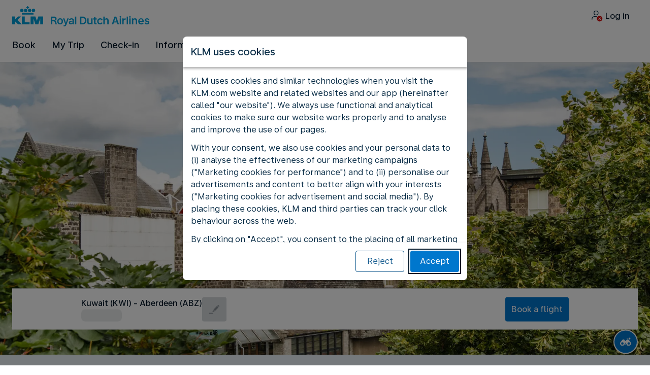

--- FILE ---
content_type: text/plain; charset=utf-8
request_url: https://rda00747.jscrambler.com/waafqekdebt
body_size: 436
content:
[base64]

--- FILE ---
content_type: application/javascript
request_url: https://kuwait.klm.com/7gw3LkpgVM0V0U-KkbkwbrObsDM/h7XiXkb6NDrQVJpaYb/XgtkODEzAw/EBNaL/RoeQVAB
body_size: 173902
content:
(function(){if(typeof Array.prototype.entries!=='function'){Object.defineProperty(Array.prototype,'entries',{value:function(){var index=0;const array=this;return {next:function(){if(index<array.length){return {value:[index,array[index++]],done:false};}else{return {done:true};}},[Symbol.iterator]:function(){return this;}};},writable:true,configurable:true});}}());(function(){O6();HcY();function dvY(){Gz=Ql+BN*WP+Lb*WP*WP,sN=f6+AH*WP+Lb*WP*WP,Rb=AH+Lb*WP+BN*WP*WP,Lj=BN+f6*WP+jU*WP*WP+WP*WP*WP,lN=AH+OH*WP+WP*WP,TZ=f6+QY*WP+QY*WP*WP+WP*WP*WP,Rp=f6+jU*WP+Lb*WP*WP+WP*WP*WP,nb=Ql+AH*WP+WP*WP,F0=jU+WP+BN*WP*WP+WP*WP*WP,kB=jU+jU*WP+Lb*WP*WP+WP*WP*WP,wO=OH+Lb*WP+Lb*WP*WP+WP*WP*WP,DW=f6+WP+FJ*WP*WP,rV=BN+OH*WP+WP*WP+WP*WP*WP,Mc=AH+Ql*WP+jU*WP*WP+WP*WP*WP,qN=FJ+OH*WP+OH*WP*WP,nr=GQ+BN*WP+OH*WP*WP,lP=OH+WP+AH*WP*WP,DD=FJ+WP+WP*WP+WP*WP*WP,Y=GQ+WP+BN*WP*WP,Dr=AH+AH*WP+WP*WP,YH=OH+QY*WP+WP*WP,H6=jU+QY*WP+Lb*WP*WP+WP*WP*WP,Sj=FJ+Ql*WP+Lb*WP*WP+WP*WP*WP,Ur=AH+Lb*WP+WP*WP,M5=jU+Lb*WP+BN*WP*WP+WP*WP*WP,nA=FJ+BN*WP+QY*WP*WP+WP*WP*WP,ps=jU+Ql*WP+OH*WP*WP+WP*WP*WP,Ks=AH+f6*WP+Lb*WP*WP+WP*WP*WP,Ep=QY+WP+Lb*WP*WP+WP*WP*WP,hv=jU+Ql*WP+Lb*WP*WP+WP*WP*WP,ks=BN+jU*WP+FJ*WP*WP+WP*WP*WP,dn=BN+FJ*WP+QY*WP*WP+WP*WP*WP,Cb=f6+FJ*WP+QY*WP*WP,MW=AH+FJ*WP+FJ*WP*WP,z9=QY+AH*WP+OH*WP*WP+WP*WP*WP,mr=Lb+FJ*WP+Lb*WP*WP,Fv=AH+OH*WP+BN*WP*WP+WP*WP*WP,qr=Ql+WP+f6*WP*WP,g1=AH+BN*WP+WP*WP+WP*WP*WP,Tf=BN+f6*WP+Lb*WP*WP+WP*WP*WP,bU=Ql+WP,wz=AH+jU*WP+Ql*WP*WP,vl=f6+AH*WP+QY*WP*WP,w=AH+BN*WP+QY*WP*WP,B5=FJ+AH*WP+OH*WP*WP+WP*WP*WP,YF=AH+BN*WP+f6*WP*WP,d0=jU+OH*WP+WP*WP+WP*WP*WP,EF=Ql+BN*WP+FJ*WP*WP,FU=GQ+Lb*WP,AP=jU+Ql*WP+WP*WP,bB=OH+BN*WP+QY*WP*WP+WP*WP*WP,DS=BN+BN*WP,n1=f6+OH*WP+OH*WP*WP+WP*WP*WP,nW=FJ+FJ*WP+BN*WP*WP+WP*WP*WP,Q6=Ql+f6*WP+WP*WP,wr=QY+f6*WP,FD=BN+OH*WP+Lb*WP*WP+WP*WP*WP,rS=GQ+AH*WP,cp=BN+FJ*WP+FJ*WP*WP+WP*WP*WP,Xz=OH+f6*WP+AH*WP*WP,E9=FJ+f6*WP+Lb*WP*WP+WP*WP*WP,HB=Lb+QY*WP+AH*WP*WP+WP*WP*WP,sn=f6+Ql*WP+QY*WP*WP+WP*WP*WP,qW=FJ+FJ*WP+BN*WP*WP,ZD=f6+OH*WP+WP*WP+WP*WP*WP,RS=OH+WP+BN*WP*WP,X1=FJ+FJ*WP+Lb*WP*WP+WP*WP*WP,Y7=OH+Lb*WP+Lb*WP*WP,UQ=f6+AH*WP+Ql*WP*WP+WP*WP*WP,d9=Lb+FJ*WP+BN*WP*WP+WP*WP*WP,pY=QY+BN*WP+WP*WP,xz=FJ+QY*WP+OH*WP*WP,pP=GQ+BN*WP+f6*WP*WP,BV=jU+Ql*WP+FJ*WP*WP+WP*WP*WP,BJ=GQ+Lb*WP+FJ*WP*WP,YQ=AH+f6*WP+AH*WP*WP,zU=GQ+Ql*WP+Lb*WP*WP,LJ=Lb+BN*WP,g0=FJ+Lb*WP+WP*WP+WP*WP*WP,kv=Ql+OH*WP+FJ*WP*WP+WP*WP*WP,T6=Ql+WP+BN*WP*WP,hj=AH+BN*WP+jU*WP*WP+WP*WP*WP,XD=OH+Lb*WP+WP*WP+WP*WP*WP,qQ=QY+BN*WP+Lb*WP*WP,SW=GQ+QY*WP,d5=jU+WP+WP*WP+WP*WP*WP,bD=jU+QY*WP+QY*WP*WP+WP*WP*WP,Q7=AH+AH*WP+QY*WP*WP,QN=BN+Ql*WP+f6*WP*WP,Q1=AH+OH*WP+OH*WP*WP+WP*WP*WP,JF=f6+AH*WP+WP*WP+WP*WP*WP,IJ=jU+Lb*WP+QY*WP*WP+WP*WP*WP,W5=Lb+f6*WP+OH*WP*WP+WP*WP*WP,Ll=Lb+FJ*WP+OH*WP*WP,sY=FJ+WP+f6*WP*WP,qA=GQ+OH*WP+QY*WP*WP+WP*WP*WP,j0=AH+jU*WP+f6*WP*WP+WP*WP*WP,cF=AH+BN*WP+Lb*WP*WP,rB=OH+QY*WP+BN*WP*WP+WP*WP*WP,hY=Lb+WP+f6*WP*WP,wS=BN+Lb*WP+f6*WP*WP,lc=BN+OH*WP+OH*WP*WP+WP*WP*WP,sf=AH+Ql*WP+BN*WP*WP+FJ*WP*WP*WP,OA=FJ+jU*WP+QY*WP*WP+WP*WP*WP,gS=f6+WP+f6*WP*WP,O9=BN+AH*WP+BN*WP*WP+WP*WP*WP,JB=jU+AH*WP+WP*WP+WP*WP*WP,Dp=Lb+FJ*WP+OH*WP*WP+WP*WP*WP,xV=FJ+AH*WP+Lb*WP*WP+WP*WP*WP,Oj=GQ+OH*WP+BN*WP*WP+WP*WP*WP,pS=jU+BN*WP+BN*WP*WP,bl=f6+WP+QY*WP*WP,rN=GQ+Ql*WP+WP*WP,qB=Ql+OH*WP+BN*WP*WP+WP*WP*WP,sz=AH+WP,Pz=OH+Ql*WP+BN*WP*WP,mj=Ql+QY*WP+WP*WP+WP*WP*WP,P0=BN+OH*WP+QY*WP*WP+WP*WP*WP,Y5=Lb+AH*WP+jU*WP*WP+WP*WP*WP,As=f6+BN*WP+f6*WP*WP+FJ*WP*WP*WP,X9=AH+WP+BN*WP*WP+WP*WP*WP,C6=OH+QY*WP+OH*WP*WP+WP*WP*WP,p9=Lb+Lb*WP+AH*WP*WP+WP*WP*WP,gJ=jU+f6*WP+Lb*WP*WP,Eb=GQ+BN*WP+Lb*WP*WP,N5=FJ+FJ*WP+jU*WP*WP+WP*WP*WP,AU=jU+OH*WP+BN*WP*WP,WD=FJ+f6*WP+FJ*WP*WP+WP*WP*WP,gv=QY+jU*WP+QY*WP*WP+WP*WP*WP,IN=QY+OH*WP+Lb*WP*WP,t5=AH+Ql*WP+BN*WP*WP+WP*WP*WP,Nr=QY+QY*WP+Lb*WP*WP,Ws=AH+WP+Lb*WP*WP+WP*WP*WP,NA=OH+WP+jU*WP*WP+WP*WP*WP,jS=jU+OH*WP+f6*WP*WP+WP*WP*WP,UZ=jU+AH*WP+QY*WP*WP+WP*WP*WP,Uc=Lb+Ql*WP+jU*WP*WP+WP*WP*WP,Y9=QY+f6*WP+WP*WP+WP*WP*WP,Od=jU+OH*WP+OH*WP*WP,Db=QY+FJ*WP+OH*WP*WP,Oz=Ql+OH*WP,qf=jU+FJ*WP+QY*WP*WP+WP*WP*WP,WH=BN+jU*WP+QY*WP*WP,k1=GQ+jU*WP+Ql*WP*WP+WP*WP*WP,Tr=Lb+BN*WP+BN*WP*WP,C5=OH+jU*WP+QY*WP*WP+WP*WP*WP,XZ=OH+f6*WP+QY*WP*WP+WP*WP*WP,Jf=OH+OH*WP+Lb*WP*WP+WP*WP*WP,GV=f6+Ql*WP+jU*WP*WP+WP*WP*WP,UH=f6+f6*WP+OH*WP*WP,Vz=GQ+BN*WP+FJ*WP*WP,f5=AH+AH*WP+WP*WP+WP*WP*WP,Or=BN+jU*WP+OH*WP*WP,En=OH+FJ*WP+Lb*WP*WP+WP*WP*WP,sO=Ql+jU*WP+FJ*WP*WP+WP*WP*WP,Tz=f6+OH*WP+QY*WP*WP,Bn=QY+WP+jU*WP*WP+WP*WP*WP,zZ=FJ+BN*WP+FJ*WP*WP+FJ*WP*WP*WP,WQ=QY+AH*WP,jj=OH+FJ*WP+OH*WP*WP+WP*WP*WP,Zn=FJ+Lb*WP+FJ*WP*WP+WP*WP*WP,kE=GQ+f6*WP+WP*WP+WP*WP*WP,gs=f6+WP+Lb*WP*WP+jU*WP*WP*WP+WP*WP*WP*WP,Ys=FJ+BN*WP+jU*WP*WP+WP*WP*WP,gr=f6+AH*WP+QY*WP*WP+WP*WP*WP,IV=Lb+BN*WP+f6*WP*WP+WP*WP*WP,UF=GQ+f6*WP+jU*WP*WP+WP*WP*WP,Dv=Lb+WP+f6*WP*WP+WP*WP*WP,tb=FJ+jU*WP+Lb*WP*WP,GY=Lb+BN*WP+WP*WP,Sd=OH+WP+Lb*WP*WP+WP*WP*WP,zP=AH+OH*WP,xJ=FJ+Lb*WP,cU=GQ+Lb*WP+Lb*WP*WP,Z9=Ql+jU*WP+BN*WP*WP+WP*WP*WP,jV=AH+Ql*WP+OH*WP*WP+WP*WP*WP,Yj=GQ+Lb*WP+WP*WP+WP*WP*WP,cD=Ql+jU*WP+QY*WP*WP+WP*WP*WP,xH=jU+BN*WP+QY*WP*WP,Vd=jU+f6*WP+QY*WP*WP,N1=Ql+Lb*WP+FJ*WP*WP+FJ*WP*WP*WP,VF=FJ+jU*WP+OH*WP*WP,ws=FJ+QY*WP+QY*WP*WP+WP*WP*WP,jE=QY+OH*WP+QY*WP*WP+WP*WP*WP,zv=f6+FJ*WP+OH*WP*WP+WP*WP*WP,q1=FJ+Ql*WP+WP*WP+WP*WP*WP,XB=OH+f6*WP+jU*WP*WP+WP*WP*WP,mf=GQ+FJ*WP+QY*WP*WP+WP*WP*WP,Rl=AH+Ql*WP+OH*WP*WP,hr=Lb+QY*WP+FJ*WP*WP,Fp=Ql+f6*WP+QY*WP*WP+WP*WP*WP,FA=GQ+BN*WP+OH*WP*WP+WP*WP*WP,tQ=Ql+BN*WP+WP*WP,rF=Ql+QY*WP+BN*WP*WP,DH=Ql+WP+FJ*WP*WP,mV=jU+OH*WP+QY*WP*WP+WP*WP*WP,jA=f6+Ql*WP+f6*WP*WP+WP*WP*WP,C9=GQ+jU*WP+BN*WP*WP+WP*WP*WP,Bl=Lb+AH*WP+WP*WP,Xv=Lb+OH*WP+FJ*WP*WP+WP*WP*WP,vH=Ql+QY*WP+Lb*WP*WP,cv=FJ+jU*WP+jU*WP*WP+WP*WP*WP,GW=jU+QY*WP+f6*WP*WP,Ov=OH+jU*WP+FJ*WP*WP+WP*WP*WP,l6=BN+FJ*WP+WP*WP,jB=QY+f6*WP+QY*WP*WP+WP*WP*WP,vN=Ql+QY*WP+jU*WP*WP+WP*WP*WP,Nl=jU+AH*WP+BN*WP*WP,ln=jU+QY*WP+FJ*WP*WP+WP*WP*WP,jp=GQ+AH*WP+jU*WP*WP+WP*WP*WP,HJ=QY+f6*WP+f6*WP*WP+WP*WP*WP,Bd=FJ+Ql*WP+FJ*WP*WP,qv=OH+FJ*WP+jU*WP*WP+WP*WP*WP,WN=f6+QY*WP+Lb*WP*WP,rp=BN+BN*WP+Lb*WP*WP+WP*WP*WP,K7=GQ+FJ*WP+BN*WP*WP,Mz=f6+WP+WP*WP,Kv=AH+AH*WP+f6*WP*WP+WP*WP*WP,I=AH+QY*WP+Lb*WP*WP,rO=OH+OH*WP+OH*WP*WP+WP*WP*WP,Fr=FJ+BN*WP+BN*WP*WP,DU=FJ+WP+WP*WP,O=Ql+AH*WP+f6*WP*WP,hA=FJ+AH*WP+jU*WP*WP+WP*WP*WP,I7=QY+OH*WP+OH*WP*WP,tW=f6+FJ*WP+f6*WP*WP+WP*WP*WP,Fd=jU+OH*WP+Lb*WP*WP,MN=BN+WP+WP*WP,Yz=jU+Lb*WP,jr=GQ+f6*WP+QY*WP*WP+WP*WP*WP,sU=BN+WP+AH*WP*WP,In=Lb+FJ*WP+WP*WP+WP*WP*WP,nJ=jU+BN*WP+Ql*WP*WP+WP*WP*WP,bF=OH+QY*WP+Lb*WP*WP,rb=jU+jU*WP+BN*WP*WP,cf=GQ+WP+jU*WP*WP+WP*WP*WP,sQ=BN+Ql*WP+FJ*WP*WP+WP*WP*WP,Qs=Lb+WP+Lb*WP*WP+WP*WP*WP,b5=BN+OH*WP+FJ*WP*WP+WP*WP*WP,f7=BN+WP,Pv=Lb+BN*WP+Ql*WP*WP+WP*WP*WP,nB=f6+WP+QY*WP*WP+WP*WP*WP,lF=Ql+OH*WP+BN*WP*WP,pr=BN+WP+BN*WP*WP+WP*WP*WP,KA=OH+WP+FJ*WP*WP+WP*WP*WP,QP=jU+QY*WP+Ql*WP*WP,mn=QY+Ql*WP+BN*WP*WP+FJ*WP*WP*WP,TW=GQ+Lb*WP+OH*WP*WP,tV=Lb+QY*WP+QY*WP*WP+WP*WP*WP,Fs=Ql+Ql*WP+WP*WP+WP*WP*WP,Zf=Ql+f6*WP+Ql*WP*WP+WP*WP*WP,cB=BN+FJ*WP+BN*WP*WP+WP*WP*WP,UB=jU+OH*WP+Lb*WP*WP+WP*WP*WP,nv=f6+jU*WP+jU*WP*WP+WP*WP*WP,xj=Ql+f6*WP+WP*WP+WP*WP*WP,AO=FJ+WP+Ql*WP*WP+WP*WP*WP,UY=QY+WP+f6*WP*WP,kZ=AH+WP+OH*WP*WP+WP*WP*WP,nS=f6+AH*WP+f6*WP*WP,EW=f6+AH*WP,qV=AH+OH*WP+QY*WP*WP+WP*WP*WP,QF=AH+f6*WP+BN*WP*WP,dp=Ql+jU*WP+Ql*WP*WP+WP*WP*WP,WZ=jU+BN*WP+WP*WP+WP*WP*WP,Vv=AH+FJ*WP+FJ*WP*WP+WP*WP*WP,Ln=f6+OH*WP+QY*WP*WP+WP*WP*WP,OB=BN+BN*WP+Ql*WP*WP+WP*WP*WP,Hz=OH+BN*WP+Lb*WP*WP,An=FJ+jU*WP+OH*WP*WP+WP*WP*WP,d6=f6+WP,mN=Lb+OH*WP+FJ*WP*WP,Xc=jU+jU*WP+QY*WP*WP+WP*WP*WP,Aj=QY+AH*WP+f6*WP*WP+FJ*WP*WP*WP,kS=BN+AH*WP+BN*WP*WP,mQ=f6+Lb*WP,QA=Lb+AH*WP+OH*WP*WP+WP*WP*WP,ON=f6+QY*WP+jU*WP*WP+WP*WP*WP,zO=QY+f6*WP+f6*WP*WP+FJ*WP*WP*WP,Id=AH+f6*WP,Vn=FJ+QY*WP+jU*WP*WP+WP*WP*WP,Yp=Lb+jU*WP+QY*WP*WP+WP*WP*WP,jN=OH+AH*WP+OH*WP*WP+WP*WP*WP,N6=FJ+Ql*WP+BN*WP*WP,wH=QY+FJ*WP+WP*WP,j9=Ql+f6*WP+jU*WP*WP+WP*WP*WP,Ac=AH+WP+WP*WP+WP*WP*WP,kU=Ql+WP+OH*WP*WP,fd=Lb+WP,nO=f6+jU*WP+BN*WP*WP+WP*WP*WP,UV=FJ+OH*WP+f6*WP*WP+WP*WP*WP,cj=QY+BN*WP+jU*WP*WP+WP*WP*WP,H=AH+Lb*WP,Wb=FJ+Lb*WP+f6*WP*WP,CN=Ql+Lb*WP,z0=GQ+AH*WP+Lb*WP*WP+WP*WP*WP,Bs=FJ+Ql*WP+BN*WP*WP+WP*WP*WP,DF=QY+Ql*WP+f6*WP*WP+WP*WP*WP,Vs=jU+f6*WP+f6*WP*WP+WP*WP*WP,vb=Lb+Ql*WP+f6*WP*WP,fF=Lb+AH*WP,PF=BN+BN*WP+OH*WP*WP,H0=AH+BN*WP+FJ*WP*WP+WP*WP*WP,TE=OH+Ql*WP+f6*WP*WP+WP*WP*WP,xE=Ql+FJ*WP+FJ*WP*WP+FJ*WP*WP*WP,AY=Lb+f6*WP+BN*WP*WP,jJ=OH+jU*WP+f6*WP*WP,IY=AH+jU*WP+WP*WP,wc=f6+OH*WP+jU*WP*WP+WP*WP*WP,dZ=OH+WP+f6*WP*WP+FJ*WP*WP*WP,DZ=FJ+WP+OH*WP*WP+WP*WP*WP,MA=GQ+WP+WP*WP+WP*WP*WP,QB=FJ+WP+FJ*WP*WP+WP*WP*WP,bZ=jU+OH*WP+jU*WP*WP+WP*WP*WP,XJ=Ql+Ql*WP+QY*WP*WP,nc=jU+jU*WP+BN*WP*WP+WP*WP*WP,bJ=GQ+Ql*WP+QY*WP*WP,I6=Ql+FJ*WP+f6*WP*WP,Pf=AH+Ql*WP+QY*WP*WP+WP*WP*WP,sD=OH+Ql*WP+Lb*WP*WP+WP*WP*WP,Gp=GQ+QY*WP+QY*WP*WP+WP*WP*WP,Xp=jU+QY*WP+OH*WP*WP+WP*WP*WP,IQ=QY+FJ*WP+OH*WP*WP+WP*WP*WP,LY=Lb+jU*WP+WP*WP,JS=Ql+Lb*WP+QY*WP*WP,hs=OH+jU*WP+jU*WP*WP+WP*WP*WP,NZ=BN+WP+f6*WP*WP+WP*WP*WP,JZ=Ql+QY*WP+QY*WP*WP+WP*WP*WP,RV=Lb+f6*WP+BN*WP*WP+WP*WP*WP,Y1=BN+WP+QY*WP*WP+WP*WP*WP,VZ=BN+OH*WP+f6*WP*WP+WP*WP*WP,JE=AH+BN*WP+QY*WP*WP+WP*WP*WP,t6=jU+FJ*WP+OH*WP*WP,BZ=Ql+FJ*WP+Ql*WP*WP+WP*WP*WP,C=QY+AH*WP+WP*WP,SE=GQ+OH*WP+Lb*WP*WP+WP*WP*WP,Yl=QY+WP+Ql*WP*WP+WP*WP*WP,dV=OH+Lb*WP+jU*WP*WP+WP*WP*WP,CY=GQ+QY*WP+f6*WP*WP,B6=OH+OH*WP+FJ*WP*WP,A0=Lb+WP+WP*WP+WP*WP*WP,mp=GQ+QY*WP+Ql*WP*WP+WP*WP*WP,VS=jU+BN*WP,hV=AH+Lb*WP+jU*WP*WP+WP*WP*WP,gE=f6+FJ*WP+Lb*WP*WP+WP*WP*WP,Qp=Lb+Ql*WP+OH*WP*WP+WP*WP*WP,pJ=OH+AH*WP+BN*WP*WP,L5=AH+Ql*WP+Ql*WP*WP+WP*WP*WP,tv=Ql+AH*WP+QY*WP*WP+WP*WP*WP,Jb=f6+jU*WP+QY*WP*WP,kn=Ql+BN*WP+FJ*WP*WP+WP*WP*WP,wY=f6+f6*WP+f6*WP*WP,rz=OH+AH*WP+QY*WP*WP,WV=Lb+WP+QY*WP*WP+WP*WP*WP,Rs=AH+f6*WP+FJ*WP*WP+WP*WP*WP,kf=FJ+WP+Lb*WP*WP+WP*WP*WP,YY=f6+BN*WP+FJ*WP*WP,c5=f6+Lb*WP+Lb*WP*WP+WP*WP*WP,PB=f6+jU*WP+QY*WP*WP+WP*WP*WP,pD=f6+OH*WP+f6*WP*WP+WP*WP*WP,kP=jU+FJ*WP+Lb*WP*WP,Pj=Lb+BN*WP+QY*WP*WP+WP*WP*WP,n6=AH+WP+AH*WP*WP+WP*WP*WP,lp=OH+OH*WP+BN*WP*WP+WP*WP*WP,rc=BN+OH*WP+Ql*WP*WP+WP*WP*WP,cY=AH+WP+WP*WP,RF=BN+jU*WP+BN*WP*WP,QS=f6+AH*WP+WP*WP,kF=jU+AH*WP+WP*WP,KW=FJ+f6*WP+OH*WP*WP,dO=FJ+OH*WP+BN*WP*WP+WP*WP*WP,cl=FJ+jU*WP+WP*WP,nD=Lb+OH*WP+WP*WP+WP*WP*WP,SA=GQ+Ql*WP+QY*WP*WP+WP*WP*WP,Ec=GQ+QY*WP+WP*WP+WP*WP*WP,Cc=Lb+QY*WP+WP*WP+WP*WP*WP,Jd=GQ+FJ*WP+Lb*WP*WP,Ns=Ql+FJ*WP+QY*WP*WP+WP*WP*WP,qZ=BN+Lb*WP+jU*WP*WP+WP*WP*WP,pf=OH+f6*WP+Lb*WP*WP+WP*WP*WP,tY=OH+BN*WP+FJ*WP*WP,NJ=GQ+OH*WP+f6*WP*WP,xQ=jU+FJ*WP+QY*WP*WP,nz=Lb+FJ*WP+FJ*WP*WP,EN=QY+AH*WP+jU*WP*WP+WP*WP*WP,F1=AH+f6*WP+WP*WP+WP*WP*WP,Mv=GQ+FJ*WP+f6*WP*WP+FJ*WP*WP*WP,Ez=BN+jU*WP+Lb*WP*WP,bf=OH+Ql*WP+WP*WP+WP*WP*WP,RH=GQ+jU*WP+QY*WP*WP,vP=jU+WP+BN*WP*WP,Fn=GQ+Ql*WP+jU*WP*WP+WP*WP*WP,PJ=AH+f6*WP+WP*WP,Zs=QY+BN*WP+f6*WP*WP+WP*WP*WP,Bb=AH+AH*WP+f6*WP*WP,dz=f6+Lb*WP+WP*WP,B=AH+WP+jU*WP*WP+WP*WP*WP,ms=Ql+Ql*WP+FJ*WP*WP+WP*WP*WP,Z5=BN+f6*WP+WP*WP+WP*WP*WP,q7=OH+f6*WP+BN*WP*WP,MO=OH+jU*WP+WP*WP+WP*WP*WP,lE=AH+BN*WP+f6*WP*WP+FJ*WP*WP*WP,C7=OH+BN*WP,Cf=f6+BN*WP+jU*WP*WP+WP*WP*WP,g9=OH+OH*WP+WP*WP+WP*WP*WP,GH=f6+jU*WP+WP*WP,qp=f6+QY*WP+WP*WP+WP*WP*WP,d7=FJ+jU*WP+QY*WP*WP,pb=QY+AH*WP+QY*WP*WP,MU=BN+AH*WP+QY*WP*WP+WP*WP*WP,Wn=GQ+Lb*WP+jU*WP*WP+WP*WP*WP,kd=GQ+f6*WP,xc=BN+AH*WP+WP*WP+WP*WP*WP,Gb=Ql+f6*WP+Lb*WP*WP,fl=Lb+WP+OH*WP*WP,Kl=OH+WP+QY*WP*WP,Yc=QY+jU*WP+OH*WP*WP+WP*WP*WP,jf=Ql+WP+OH*WP*WP+WP*WP*WP,ql=QY+OH*WP+QY*WP*WP,hH=GQ+f6*WP+Ql*WP*WP+WP*WP*WP,D7=AH+Ql*WP+FJ*WP*WP,vs=OH+BN*WP+Lb*WP*WP+WP*WP*WP,jY=Ql+FJ*WP+Lb*WP*WP,jn=f6+f6*WP+WP*WP+WP*WP*WP,I0=Ql+Lb*WP+OH*WP*WP+WP*WP*WP,GB=OH+QY*WP+QY*WP*WP+WP*WP*WP,bV=BN+BN*WP+jU*WP*WP+WP*WP*WP,v9=AH+QY*WP+QY*WP*WP+WP*WP*WP,bA=f6+BN*WP+QY*WP*WP+WP*WP*WP,WA=Lb+AH*WP+BN*WP*WP+WP*WP*WP,lA=FJ+BN*WP+Lb*WP*WP+WP*WP*WP,wn=f6+Lb*WP+jU*WP*WP+WP*WP*WP,qJ=jU+f6*WP+WP*WP,SU=OH+BN*WP+f6*WP*WP,XA=Ql+FJ*WP+WP*WP+WP*WP*WP,EH=Lb+Lb*WP+Lb*WP*WP,NW=jU+f6*WP+OH*WP*WP+WP*WP*WP,CD=jU+Ql*WP+BN*WP*WP+FJ*WP*WP*WP,Jj=jU+WP+jU*WP*WP+WP*WP*WP,R1=GQ+OH*WP+f6*WP*WP+WP*WP*WP,mO=FJ+BN*WP+WP*WP+WP*WP*WP,JY=BN+QY*WP+WP*WP,Hd=Ql+OH*WP+QY*WP*WP,nU=FJ+AH*WP+WP*WP,IA=AH+FJ*WP+jU*WP*WP+WP*WP*WP,wp=FJ+QY*WP+BN*WP*WP+WP*WP*WP,Np=FJ+QY*WP+WP*WP+WP*WP*WP,HZ=Lb+QY*WP+f6*WP*WP+WP*WP*WP,fZ=OH+Lb*WP+AH*WP*WP+WP*WP*WP,xd=jU+QY*WP,DP=QY+f6*WP+jU*WP*WP+WP*WP*WP,AZ=FJ+Ql*WP+jU*WP*WP+WP*WP*WP,Xj=jU+QY*WP+jU*WP*WP+WP*WP*WP,KF=QY+Lb*WP+f6*WP*WP,VW=Ql+jU*WP+OH*WP*WP,AD=BN+QY*WP+FJ*WP*WP+WP*WP*WP,Al=FJ+f6*WP+QY*WP*WP,E6=BN+Ql*WP+BN*WP*WP,hf=GQ+QY*WP+jU*WP*WP+WP*WP*WP,xW=QY+Ql*WP+Lb*WP*WP,UW=FJ+OH*WP,HY=FJ+FJ*WP,US=OH+Lb*WP,gV=GQ+WP+Lb*WP*WP+WP*WP*WP,wN=f6+BN*WP+QY*WP*WP,rn=Ql+WP+WP*WP+WP*WP*WP,q5=GQ+AH*WP+BN*WP*WP+FJ*WP*WP*WP,IZ=AH+OH*WP+WP*WP+WP*WP*WP,j1=QY+jU*WP+f6*WP*WP+WP*WP*WP,z6=QY+AH*WP+Lb*WP*WP+WP*WP*WP,bn=QY+QY*WP+FJ*WP*WP+WP*WP*WP,sp=jU+f6*WP+jU*WP*WP+WP*WP*WP,vO=AH+QY*WP+OH*WP*WP+WP*WP*WP,XN=jU+BN*WP+OH*WP*WP,Q0=jU+AH*WP+jU*WP*WP+WP*WP*WP,r9=Lb+Lb*WP+QY*WP*WP+WP*WP*WP,gO=GQ+FJ*WP+FJ*WP*WP+WP*WP*WP,P7=QY+Ql*WP,WO=AH+FJ*WP+Lb*WP*WP+WP*WP*WP,jZ=f6+WP+FJ*WP*WP+WP*WP*WP,fA=Ql+AH*WP+Lb*WP*WP+WP*WP*WP,H5=jU+AH*WP+FJ*WP*WP+WP*WP*WP,A7=Lb+OH*WP+OH*WP*WP+WP*WP*WP,tB=Lb+Lb*WP+f6*WP*WP+WP*WP*WP,FZ=QY+WP+QY*WP*WP+WP*WP*WP,Ds=GQ+Ql*WP+WP*WP+WP*WP*WP,XP=jU+f6*WP+BN*WP*WP+WP*WP*WP,fD=BN+BN*WP+BN*WP*WP+WP*WP*WP,hl=OH+Lb*WP+BN*WP*WP,UD=Ql+QY*WP+OH*WP*WP+WP*WP*WP,qH=f6+QY*WP+OH*WP*WP,R0=Ql+jU*WP+jU*WP*WP+WP*WP*WP,rY=GQ+jU*WP+jU*WP*WP+WP*WP*WP,ss=Ql+Ql*WP+Lb*WP*WP+WP*WP*WP,Tp=BN+f6*WP+OH*WP*WP+WP*WP*WP,xf=FJ+Lb*WP+OH*WP*WP+WP*WP*WP,kJ=GQ+FJ*WP+QY*WP*WP,fU=Ql+QY*WP+f6*WP*WP+WP*WP*WP,G0=FJ+f6*WP+jU*WP*WP+WP*WP*WP,Rz=Ql+BN*WP+QY*WP*WP,ld=OH+FJ*WP+FJ*WP*WP,sJ=QY+WP+WP*WP+WP*WP*WP,DJ=OH+Ql*WP,qc=Lb+AH*WP+f6*WP*WP+WP*WP*WP,U0=QY+FJ*WP+FJ*WP*WP+FJ*WP*WP*WP,TO=OH+QY*WP+FJ*WP*WP+WP*WP*WP,ZA=BN+f6*WP+FJ*WP*WP+WP*WP*WP,W1=GQ+FJ*WP+BN*WP*WP+WP*WP*WP,I9=FJ+OH*WP+f6*WP*WP+FJ*WP*WP*WP,xY=QY+BN*WP,UN=GQ+BN*WP+BN*WP*WP,js=AH+AH*WP+FJ*WP*WP+WP*WP*WP,CW=AH+jU*WP+BN*WP*WP,hE=BN+Lb*WP+QY*WP*WP+WP*WP*WP,fs=Ql+Ql*WP+BN*WP*WP+WP*WP*WP,tP=FJ+jU*WP+Ql*WP*WP+WP*WP*WP,Rf=Ql+FJ*WP+jU*WP*WP+WP*WP*WP,BD=Ql+WP+QY*WP*WP+WP*WP*WP,rr=AH+QY*WP+AH*WP*WP+WP*WP*WP,vz=FJ+WP,hZ=BN+QY*WP+jU*WP*WP+WP*WP*WP,pN=OH+AH*WP+Lb*WP*WP,MV=jU+OH*WP+BN*WP*WP+WP*WP*WP,qn=f6+FJ*WP+BN*WP*WP+FJ*WP*WP*WP,E7=QY+Lb*WP+QY*WP*WP,j6=AH+WP+BN*WP*WP,BB=AH+BN*WP+f6*WP*WP+WP*WP*WP,lz=f6+Ql*WP+QY*WP*WP,q6=jU+f6*WP,ND=AH+jU*WP+QY*WP*WP+WP*WP*WP,Tl=FJ+BN*WP+FJ*WP*WP,Pp=f6+f6*WP+OH*WP*WP+WP*WP*WP,hB=Lb+WP+FJ*WP*WP+WP*WP*WP,Xf=FJ+QY*WP+Ql*WP*WP+WP*WP*WP,GA=BN+BN*WP+WP*WP+WP*WP*WP,BU=AH+QY*WP+f6*WP*WP,IO=Lb+OH*WP+QY*WP*WP+WP*WP*WP,T0=BN+AH*WP+f6*WP*WP+WP*WP*WP,zW=Lb+Ql*WP+FJ*WP*WP,DB=FJ+Lb*WP+Lb*WP*WP+WP*WP*WP,Fc=Ql+Ql*WP+QY*WP*WP+WP*WP*WP,m0=Ql+OH*WP+WP*WP+WP*WP*WP,SB=OH+QY*WP+WP*WP+WP*WP*WP,sj=OH+BN*WP+WP*WP+WP*WP*WP,tf=OH+OH*WP+jU*WP*WP+WP*WP*WP,A5=Lb+AH*WP+WP*WP+WP*WP*WP,Ls=BN+Lb*WP+WP*WP+WP*WP*WP,fH=FJ+Ql*WP+Lb*WP*WP,WY=Lb+Lb*WP+OH*WP*WP,HU=f6+OH*WP+Lb*WP*WP,HV=FJ+BN*WP+f6*WP*WP+WP*WP*WP,O1=AH+jU*WP+OH*WP*WP+WP*WP*WP,AW=FJ+f6*WP+WP*WP,EQ=Lb+Lb*WP+QY*WP*WP,A9=jU+WP+f6*WP*WP+WP*WP*WP,vB=f6+FJ*WP+BN*WP*WP+WP*WP*WP,CP=Lb+OH*WP+OH*WP*WP,vZ=Lb+Lb*WP+BN*WP*WP+WP*WP*WP,LW=FJ+WP+jU*WP*WP+WP*WP*WP,sb=GQ+Lb*WP+BN*WP*WP,KO=Ql+jU*WP+OH*WP*WP+WP*WP*WP,F9=BN+Ql*WP+WP*WP+WP*WP*WP,Hc=jU+AH*WP+OH*WP*WP+WP*WP*WP,mB=f6+AH*WP+OH*WP*WP+WP*WP*WP,NE=BN+FJ*WP+Lb*WP*WP+WP*WP*WP,P5=QY+Ql*WP+OH*WP*WP+WP*WP*WP,Os=GQ+Lb*WP+QY*WP*WP+WP*WP*WP,QV=GQ+WP+OH*WP*WP+WP*WP*WP,Fb=FJ+Ql*WP+QY*WP*WP,L7=FJ+AH*WP,kp=FJ+AH*WP+FJ*WP*WP+WP*WP*WP,Cs=AH+BN*WP+Ql*WP*WP+WP*WP*WP,H1=AH+FJ*WP+QY*WP*WP+WP*WP*WP,K0=BN+OH*WP+jU*WP*WP+WP*WP*WP,CO=AH+FJ*WP+WP*WP+WP*WP*WP,A6=AH+jU*WP+Lb*WP*WP+WP*WP*WP,GU=QY+WP+QY*WP*WP,EE=FJ+FJ*WP+OH*WP*WP+WP*WP*WP,OP=BN+jU*WP+Ql*WP*WP+WP*WP*WP,hJ=BN+AH*WP+OH*WP*WP,s6=jU+OH*WP+QY*WP*WP,j7=AH+FJ*WP+OH*WP*WP,O7=AH+jU*WP+QY*WP*WP,kz=f6+f6*WP+QY*WP*WP,Yf=f6+Ql*WP+OH*WP*WP+WP*WP*WP,rs=Ql+AH*WP+jU*WP*WP+WP*WP*WP,RJ=f6+OH*WP,PD=BN+WP+WP*WP+WP*WP*WP,RD=Lb+BN*WP+jU*WP*WP+WP*WP*WP,Oc=Ql+BN*WP+OH*WP*WP+WP*WP*WP,pp=AH+BN*WP+Lb*WP*WP+WP*WP*WP,tj=OH+FJ*WP+f6*WP*WP+WP*WP*WP,CE=BN+jU*WP+QY*WP*WP+WP*WP*WP,DO=AH+QY*WP+f6*WP*WP+WP*WP*WP,MZ=OH+f6*WP+f6*WP*WP+WP*WP*WP,gA=FJ+Ql*WP+OH*WP*WP+WP*WP*WP,RO=Ql+WP+FJ*WP*WP+WP*WP*WP,df=Ql+f6*WP+Lb*WP*WP+WP*WP*WP,Sn=Ql+Lb*WP+jU*WP*WP+WP*WP*WP,mF=jU+OH*WP+WP*WP,E5=QY+QY*WP+WP*WP+WP*WP*WP,Y0=QY+BN*WP+FJ*WP*WP+WP*WP*WP,Zj=Ql+Ql*WP+OH*WP*WP+WP*WP*WP,w9=FJ+OH*WP+FJ*WP*WP+WP*WP*WP,x0=Ql+WP+jU*WP*WP+WP*WP*WP,Kn=jU+Ql*WP+jU*WP*WP+WP*WP*WP,wb=QY+FJ*WP+Lb*WP*WP,LP=jU+f6*WP+OH*WP*WP,dA=f6+f6*WP+QY*WP*WP+WP*WP*WP,Dz=Lb+AH*WP+OH*WP*WP,GS=OH+jU*WP+OH*WP*WP,n9=f6+QY*WP+f6*WP*WP+WP*WP*WP,Sf=Lb+BN*WP+Lb*WP*WP+WP*WP*WP,EB=Lb+jU*WP+WP*WP+WP*WP*WP,nN=Ql+QY*WP,YO=BN+Lb*WP+Ql*WP*WP+WP*WP*WP,wA=FJ+FJ*WP+WP*WP+WP*WP*WP,lB=QY+QY*WP+jU*WP*WP+WP*WP*WP,Dj=f6+FJ*WP+QY*WP*WP+WP*WP*WP,Lc=GQ+f6*WP+Lb*WP*WP+WP*WP*WP,Gs=GQ+FJ*WP+f6*WP*WP+WP*WP*WP,JN=QY+f6*WP+OH*WP*WP,gQ=AH+OH*WP+OH*WP*WP,LN=Ql+FJ*WP+BN*WP*WP,LS=BN+Ql*WP,gF=AH+Lb*WP+FJ*WP*WP,Hn=QY+jU*WP+BN*WP*WP+WP*WP*WP,F=BN+FJ*WP+QY*WP*WP,l7=Lb+OH*WP+QY*WP*WP,B9=Lb+OH*WP+BN*WP*WP+WP*WP*WP,sd=GQ+OH*WP,nl=jU+OH*WP,xP=f6+f6*WP+Ql*WP*WP,LF=FJ+f6*WP+f6*WP*WP,kb=QY+f6*WP+FJ*WP*WP,Rc=Ql+Ql*WP+f6*WP*WP+WP*WP*WP,rW=AH+QY*WP+BN*WP*WP,dP=Ql+WP+f6*WP*WP+WP*WP*WP,w0=OH+f6*WP+BN*WP*WP+WP*WP*WP,DQ=OH+Ql*WP+OH*WP*WP,tF=Lb+f6*WP+OH*WP*WP,M1=FJ+Ql*WP+f6*WP*WP+WP*WP*WP,KE=Lb+OH*WP+jU*WP*WP+WP*WP*WP,n5=FJ+BN*WP+FJ*WP*WP+WP*WP*WP,VV=BN+WP+jU*WP*WP+WP*WP*WP,ZW=jU+jU*WP+WP*WP,kV=f6+jU*WP+Ql*WP*WP+FJ*WP*WP*WP,MP=Ql+Ql*WP+WP*WP,NN=OH+f6*WP+QY*WP*WP,lj=jU+Lb*WP+Ql*WP*WP+WP*WP*WP,Rn=OH+OH*WP+QY*WP*WP+WP*WP*WP,ds=OH+OH*WP+f6*WP*WP+WP*WP*WP,cZ=GQ+Ql*WP+BN*WP*WP+WP*WP*WP,dH=f6+f6*WP+BN*WP*WP+WP*WP*WP,fB=BN+QY*WP+OH*WP*WP+WP*WP*WP,Lp=AH+Lb*WP+BN*WP*WP+WP*WP*WP,Tj=OH+Lb*WP+QY*WP*WP+WP*WP*WP,bE=AH+QY*WP+WP*WP+WP*WP*WP,IE=QY+Lb*WP+Lb*WP*WP+WP*WP*WP,T1=f6+AH*WP+BN*WP*WP+WP*WP*WP,Zz=AH+BN*WP,zn=BN+Lb*WP+AH*WP*WP+WP*WP*WP,jD=f6+OH*WP+Lb*WP*WP+WP*WP*WP,Jr=f6+QY*WP+WP*WP,m9=Ql+BN*WP+QY*WP*WP+WP*WP*WP,gY=FJ+Lb*WP+Ql*WP*WP,l0=GQ+jU*WP+OH*WP*WP+WP*WP*WP,l1=OH+Ql*WP+QY*WP*WP+WP*WP*WP,B0=jU+f6*WP+Lb*WP*WP+WP*WP*WP,Qc=QY+Lb*WP+jU*WP*WP+WP*WP*WP,dW=AH+FJ*WP+Lb*WP*WP,XV=jU+Lb*WP+WP*WP+WP*WP*WP,pE=FJ+Lb*WP+BN*WP*WP+WP*WP*WP,b6=Lb+f6*WP+f6*WP*WP,Jp=f6+Lb*WP+WP*WP+WP*WP*WP,rJ=OH+f6*WP+f6*WP*WP,vf=BN+WP+Ql*WP*WP+WP*WP*WP,Zd=FJ+Ql*WP,Nc=OH+Lb*WP+f6*WP*WP+WP*WP*WP,KH=BN+AH*WP+QY*WP*WP,CB=f6+WP+OH*WP*WP+WP*WP*WP,S5=Lb+jU*WP+Lb*WP*WP+WP*WP*WP,Ap=GQ+jU*WP+f6*WP*WP+WP*WP*WP,TJ=Ql+QY*WP+OH*WP*WP,vj=AH+FJ*WP+OH*WP*WP+WP*WP*WP,DA=OH+WP+Ql*WP*WP+WP*WP*WP,zB=Ql+BN*WP+BN*WP*WP+WP*WP*WP,dN=Ql+BN*WP+Ql*WP*WP+WP*WP*WP,Er=AH+BN*WP+BN*WP*WP,Kj=OH+QY*WP+jU*WP*WP+WP*WP*WP,mE=f6+WP+WP*WP+WP*WP*WP,KV=GQ+jU*WP+WP*WP+WP*WP*WP,Vb=jU+FJ*WP+Ql*WP*WP,lD=QY+BN*WP+QY*WP*WP+WP*WP*WP,Ab=FJ+BN*WP+f6*WP*WP+FJ*WP*WP*WP,OS=BN+OH*WP+QY*WP*WP,Lz=jU+WP+QY*WP*WP+WP*WP*WP,Qb=AH+WP+AH*WP*WP,wd=FJ+OH*WP+WP*WP+WP*WP*WP,sW=BN+OH*WP,VD=jU+FJ*WP+FJ*WP*WP+WP*WP*WP,C1=jU+Ql*WP+BN*WP*WP+WP*WP*WP,F5=Lb+Lb*WP+FJ*WP*WP+WP*WP*WP,Bf=GQ+AH*WP+Ql*WP*WP+WP*WP*WP,Iv=GQ+OH*WP+FJ*WP*WP+WP*WP*WP,FO=QY+Lb*WP+QY*WP*WP+WP*WP*WP,fO=f6+FJ*WP+jU*WP*WP+WP*WP*WP,xA=GQ+AH*WP+FJ*WP*WP+WP*WP*WP,Hf=jU+f6*WP+QY*WP*WP+WP*WP*WP,mZ=QY+QY*WP+Lb*WP*WP+WP*WP*WP,Ic=FJ+AH*WP+WP*WP+WP*WP*WP,ZO=QY+OH*WP+OH*WP*WP+WP*WP*WP,FW=GQ+WP+FJ*WP*WP,Mn=Ql+f6*WP+OH*WP*WP+WP*WP*WP,XS=AH+f6*WP+jU*WP*WP+WP*WP*WP,YA=jU+Lb*WP+jU*WP*WP+WP*WP*WP,xr=QY+f6*WP+BN*WP*WP+WP*WP*WP,Kf=f6+Lb*WP+BN*WP*WP+WP*WP*WP,lv=AH+AH*WP+BN*WP*WP+WP*WP*WP,LA=FJ+FJ*WP+FJ*WP*WP+WP*WP*WP,dl=QY+AH*WP+OH*WP*WP,b1=f6+OH*WP+Ql*WP*WP+WP*WP*WP,f0=Lb+jU*WP+OH*WP*WP+WP*WP*WP,lO=GQ+QY*WP+OH*WP*WP+WP*WP*WP,JH=GQ+OH*WP+QY*WP*WP,PE=QY+Ql*WP+WP*WP+WP*WP*WP,Zv=GQ+FJ*WP+jU*WP*WP+WP*WP*WP,Yb=FJ+Ql*WP+OH*WP*WP,hp=f6+FJ*WP+Ql*WP*WP+WP*WP*WP,c7=QY+WP,XW=GQ+WP+OH*WP*WP,v5=BN+jU*WP+AH*WP*WP+WP*WP*WP,wW=Lb+FJ*WP,p7=Lb+Lb*WP,sE=Lb+QY*WP+OH*WP*WP+WP*WP*WP,QQ=GQ+AH*WP+BN*WP*WP,UU=OH+OH*WP,QO=jU+Ql*WP+QY*WP*WP+WP*WP*WP,LU=OH+FJ*WP+BN*WP*WP,Zp=Lb+QY*WP+BN*WP*WP+WP*WP*WP,qs=jU+AH*WP+BN*WP*WP+WP*WP*WP,bY=BN+QY*WP,vV=f6+Lb*WP+QY*WP*WP+WP*WP*WP,p5=Lb+FJ*WP+FJ*WP*WP+WP*WP*WP,Wv=GQ+FJ*WP+WP*WP+WP*WP*WP,nj=jU+QY*WP+f6*WP*WP+WP*WP*WP,KD=Ql+WP+BN*WP*WP+WP*WP*WP,IH=Ql+jU*WP+WP*WP+WP*WP*WP,SD=AH+OH*WP+Lb*WP*WP+WP*WP*WP,LE=jU+f6*WP+f6*WP*WP+FJ*WP*WP*WP,L=Lb+Ql*WP+OH*WP*WP,Mb=Ql+AH*WP+OH*WP*WP,vp=Ql+AH*WP+WP*WP+WP*WP*WP,ED=FJ+Ql*WP+FJ*WP*WP+WP*WP*WP,Gc=jU+QY*WP+WP*WP+WP*WP*WP,E0=QY+WP+OH*WP*WP+WP*WP*WP,SV=jU+BN*WP+f6*WP*WP+WP*WP*WP,ZY=OH+BN*WP+OH*WP*WP,wj=f6+QY*WP+OH*WP*WP+WP*WP*WP,qU=FJ+FJ*WP+f6*WP*WP,pQ=AH+FJ*WP,Md=f6+AH*WP+QY*WP*WP+BN*WP*WP*WP+BN*WP*WP*WP*WP,Vj=f6+FJ*WP+WP*WP+WP*WP*WP,fV=AH+FJ*WP+BN*WP*WP+WP*WP*WP,AJ=f6+OH*WP+WP*WP,EA=AH+Ql*WP+Lb*WP*WP+WP*WP*WP,OO=Ql+FJ*WP+Lb*WP*WP+WP*WP*WP,pZ=f6+Lb*WP+FJ*WP*WP+FJ*WP*WP*WP,M0=AH+f6*WP+Ql*WP*WP+WP*WP*WP,fP=OH+BN*WP+BN*WP*WP,Js=Lb+BN*WP+WP*WP+WP*WP*WP,OJ=AH+Lb*WP+OH*WP*WP,SZ=Lb+f6*WP+jU*WP*WP+WP*WP*WP,Zc=GQ+Lb*WP+FJ*WP*WP+WP*WP*WP,tO=FJ+WP+BN*WP*WP+WP*WP*WP,fE=FJ+WP+QY*WP*WP+WP*WP*WP,OW=GQ+WP+AH*WP*WP,bj=OH+FJ*WP+WP*WP+WP*WP*WP,w5=Lb+Ql*WP+WP*WP+WP*WP*WP,X0=AH+WP+f6*WP*WP+WP*WP*WP,Jv=OH+Lb*WP+OH*WP*WP+WP*WP*WP,vc=Ql+Lb*WP+f6*WP*WP+WP*WP*WP,Uv=Lb+WP+OH*WP*WP+WP*WP*WP,L6=jU+Lb*WP+f6*WP*WP+WP*WP*WP,fj=Lb+FJ*WP+f6*WP*WP+WP*WP*WP,EJ=OH+Ql*WP+QY*WP*WP,L0=f6+OH*WP+BN*WP*WP+WP*WP*WP,D6=Lb+Ql*WP+QY*WP*WP,tn=OH+WP+OH*WP*WP+WP*WP*WP,Zl=AH+WP+f6*WP*WP,Bj=OH+WP+BN*WP*WP+WP*WP*WP,ZV=OH+Lb*WP+BN*WP*WP+WP*WP*WP,Dc=BN+jU*WP+jU*WP*WP+WP*WP*WP,x6=f6+Lb*WP+f6*WP*WP,MB=f6+AH*WP+Lb*WP*WP+FJ*WP*WP*WP,EO=jU+BN*WP+Lb*WP*WP+WP*WP*WP,D5=AH+Lb*WP+Lb*WP*WP+WP*WP*WP,vD=Ql+AH*WP+OH*WP*WP+WP*WP*WP,M6=f6+Ql*WP+Ql*WP*WP+WP*WP*WP,xO=BN+BN*WP+OH*WP*WP+WP*WP*WP,J0=BN+f6*WP+Ql*WP*WP+WP*WP*WP,wP=FJ+jU*WP+AH*WP*WP,bN=Lb+FJ*WP+QY*WP*WP,Op=FJ+jU*WP+WP*WP+WP*WP*WP,bH=Ql+Ql*WP,Vf=AH+f6*WP+BN*WP*WP+WP*WP*WP,Hs=QY+Ql*WP+QY*WP*WP+WP*WP*WP,PV=OH+f6*WP+WP*WP+WP*WP*WP,hN=Lb+f6*WP+WP*WP,AA=FJ+f6*WP+QY*WP*WP+WP*WP*WP,jz=AH+QY*WP+FJ*WP*WP,AS=QY+Lb*WP+Lb*WP*WP,br=jU+AH*WP+OH*WP*WP,Uf=f6+BN*WP+FJ*WP*WP+WP*WP*WP,xU=BN+f6*WP+QY*WP*WP,ZQ=AH+Ql*WP+WP*WP,YN=FJ+AH*WP+f6*WP*WP,PA=OH+AH*WP+WP*WP+WP*WP*WP,Un=jU+FJ*WP+jU*WP*WP+WP*WP*WP,CH=f6+AH*WP+OH*WP*WP,MQ=Lb+Lb*WP+f6*WP*WP,Ib=QY+Lb*WP,Rd=FJ+QY*WP,tN=Lb+OH*WP+f6*WP*WP,vE=OH+jU*WP+Lb*WP*WP+WP*WP*WP,cn=jU+FJ*WP+f6*WP*WP+WP*WP*WP,Hl=BN+BN*WP+QY*WP*WP,gZ=jU+jU*WP+Ql*WP*WP+WP*WP*WP,Vc=Ql+f6*WP+f6*WP*WP+WP*WP*WP,fQ=QY+OH*WP,Is=FJ+QY*WP+Lb*WP*WP+WP*WP*WP,I1=Lb+Lb*WP+OH*WP*WP+WP*WP*WP,HO=FJ+BN*WP+BN*WP*WP+WP*WP*WP,Yv=BN+Lb*WP+BN*WP*WP+WP*WP*WP,Qz=BN+OH*WP+FJ*WP*WP,QU=BN+Ql*WP+Lb*WP*WP,Ps=Lb+f6*WP+WP*WP+WP*WP*WP,AN=GQ+AH*WP+OH*WP*WP,n0=AH+Lb*WP+f6*WP*WP+WP*WP*WP,s5=Lb+Lb*WP+Lb*WP*WP+WP*WP*WP,HE=AH+Lb*WP+QY*WP*WP+WP*WP*WP,IF=QY+Ql*WP+QY*WP*WP,U1=Lb+FJ*WP+QY*WP*WP+WP*WP*WP,ls=jU+FJ*WP+OH*WP*WP+WP*WP*WP,GP=GQ+Ql*WP+f6*WP*WP+WP*WP*WP,D9=AH+jU*WP+jU*WP*WP+WP*WP*WP,sv=FJ+Lb*WP+f6*WP*WP+WP*WP*WP,dE=OH+Ql*WP+jU*WP*WP+WP*WP*WP,Dl=f6+QY*WP,ES=jU+FJ*WP+BN*WP*WP+WP*WP*WP,VY=Ql+jU*WP+WP*WP,cA=GQ+OH*WP+OH*WP*WP+WP*WP*WP,dv=BN+Ql*WP+Ql*WP*WP+WP*WP*WP,VQ=GQ+Ql*WP+f6*WP*WP,K5=BN+Lb*WP+f6*WP*WP+WP*WP*WP,qP=FJ+OH*WP+Ql*WP*WP,gn=f6+Lb*WP+Ql*WP*WP+WP*WP*WP,Ol=AH+AH*WP+Lb*WP*WP,qO=Lb+QY*WP+Lb*WP*WP+WP*WP*WP,Tv=GQ+FJ*WP+Lb*WP*WP+WP*WP*WP,vv=FJ+f6*WP+f6*WP*WP+FJ*WP*WP*WP,nY=BN+BN*WP+Lb*WP*WP,nV=QY+WP+FJ*WP*WP+WP*WP*WP,Vp=OH+jU*WP+f6*WP*WP+WP*WP*WP,p1=BN+FJ*WP+f6*WP*WP+WP*WP*WP,sB=QY+OH*WP+jU*WP*WP+WP*WP*WP,SN=BN+BN*WP+WP*WP,Up=QY+Lb*WP+BN*WP*WP+WP*WP*WP,cO=BN+Ql*WP+jU*WP*WP+WP*WP*WP,Ip=AH+Lb*WP+WP*WP+WP*WP*WP,Ms=QY+OH*WP+f6*WP*WP+WP*WP*WP,xl=OH+FJ*WP+Ql*WP*WP+WP*WP*WP,RE=FJ+QY*WP+OH*WP*WP+WP*WP*WP,mU=AH+jU*WP+OH*WP*WP,Uz=Ql+AH*WP,rU=GQ+WP,NB=FJ+OH*WP+QY*WP*WP+WP*WP*WP,Bp=QY+OH*WP+BN*WP*WP+WP*WP*WP,pn=QY+FJ*WP+QY*WP*WP+WP*WP*WP,j5=Lb+Lb*WP+jU*WP*WP+WP*WP*WP,bv=GQ+QY*WP+Lb*WP*WP+WP*WP*WP,CV=QY+FJ*WP+WP*WP+WP*WP*WP,tr=f6+WP+OH*WP*WP,w6=OH+WP+WP*WP+WP*WP*WP,Uj=f6+AH*WP+jU*WP*WP+WP*WP*WP,sZ=BN+OH*WP+FJ*WP*WP+FJ*WP*WP*WP,gB=Ql+Lb*WP+Lb*WP*WP+WP*WP*WP,rv=BN+Lb*WP+OH*WP*WP+WP*WP*WP,GN=QY+Lb*WP+WP*WP,mW=OH+WP+OH*WP*WP,gl=Ql+QY*WP+FJ*WP*WP,OZ=QY+OH*WP+Lb*WP*WP+WP*WP*WP,rE=GQ+BN*WP+QY*WP*WP+WP*WP*WP,SP=jU+QY*WP+OH*WP*WP+f6*WP*WP*WP+BN*WP*WP*WP*WP,vr=GQ+Ql*WP+BN*WP*WP,pz=AH+OH*WP+QY*WP*WP,Lf=QY+Lb*WP+WP*WP+WP*WP*WP,Tc=QY+QY*WP+QY*WP*WP+WP*WP*WP,Pc=AH+OH*WP+f6*WP*WP+WP*WP*WP,p0=f6+f6*WP+jU*WP*WP+WP*WP*WP,J6=GQ+QY*WP+FJ*WP*WP,Q5=Lb+Ql*WP+BN*WP*WP+FJ*WP*WP*WP,nP=QY+jU*WP+WP*WP,hz=Lb+QY*WP,Mj=jU+FJ*WP+Lb*WP*WP+WP*WP*WP,PQ=f6+WP+BN*WP*WP+WP*WP*WP,gN=f6+BN*WP+WP*WP,OE=GQ+AH*WP+BN*WP*WP+WP*WP*WP,Nv=BN+AH*WP+BN*WP*WP+FJ*WP*WP*WP,Kp=jU+BN*WP+OH*WP*WP+WP*WP*WP,mb=jU+AH*WP+QY*WP*WP,kN=AH+f6*WP+f6*WP*WP+WP*WP*WP,Wj=OH+FJ*WP+QY*WP*WP+WP*WP*WP,SO=f6+AH*WP+Lb*WP*WP+WP*WP*WP,Bc=jU+BN*WP+QY*WP*WP+WP*WP*WP,zN=AH+OH*WP+Ql*WP*WP+WP*WP*WP,nZ=Lb+jU*WP+jU*WP*WP+WP*WP*WP,vU=f6+WP+jU*WP*WP+WP*WP*WP,Rj=Ql+OH*WP+QY*WP*WP+WP*WP*WP,P6=BN+Lb*WP+WP*WP,zp=jU+jU*WP+WP*WP+WP*WP*WP,wf=FJ+BN*WP+OH*WP*WP+WP*WP*WP,V7=Ql+AH*WP+FJ*WP*WP,Kr=OH+WP+Lb*WP*WP,Cj=BN+AH*WP+OH*WP*WP+WP*WP*WP,If=f6+BN*WP+OH*WP*WP+WP*WP*WP,hP=Ql+FJ*WP+BN*WP*WP+WP*WP*WP,Qj=QY+FJ*WP+Lb*WP*WP+WP*WP*WP,QD=GQ+AH*WP+f6*WP*WP+WP*WP*WP,A1=FJ+jU*WP+BN*WP*WP+FJ*WP*WP*WP,zf=FJ+f6*WP+WP*WP+WP*WP*WP,zS=f6+f6*WP+FJ*WP*WP,jd=QY+BN*WP+BN*WP*WP,JD=OH+WP+QY*WP*WP+WP*WP*WP,OY=GQ+f6*WP+FJ*WP*WP,QH=OH+WP,sr=OH+QY*WP,zs=f6+jU*WP+WP*WP+WP*WP*WP,Df=AH+OH*WP+jU*WP*WP+WP*WP*WP,md=OH+Lb*WP+OH*WP*WP,ZJ=GQ+BN*WP,lU=FJ+FJ*WP+WP*WP,V1=QY+OH*WP+WP*WP+WP*WP*WP,Kc=GQ+FJ*WP+BN*WP*WP+FJ*WP*WP*WP,G7=OH+QY*WP+QY*WP*WP,WF=jU+Ql*WP+Lb*WP*WP,xZ=OH+f6*WP+OH*WP*WP+WP*WP*WP,ZU=QY+f6*WP+BN*WP*WP,kA=QY+FJ*WP+jU*WP*WP+WP*WP*WP,HH=Lb+AH*WP+QY*WP*WP,dJ=QY+jU*WP+Lb*WP*WP,c9=BN+BN*WP+QY*WP*WP+WP*WP*WP,Jc=AH+f6*WP+QY*WP*WP+WP*WP*WP,PU=AH+WP+OH*WP*WP,G9=Ql+Lb*WP+BN*WP*WP+WP*WP*WP,Jl=QY+AH*WP+FJ*WP*WP,X7=Lb+jU*WP+BN*WP*WP,cN=Lb+f6*WP,Cn=jU+jU*WP+f6*WP*WP+WP*WP*WP,D=GQ+f6*WP+Lb*WP*WP,vS=BN+QY*WP+OH*WP*WP,x9=GQ+f6*WP+f6*WP*WP+WP*WP*WP,Pr=OH+FJ*WP,N9=jU+jU*WP+OH*WP*WP+WP*WP*WP,HA=jU+AH*WP+Ql*WP*WP+WP*WP*WP,Yd=f6+FJ*WP,xs=f6+BN*WP+Lb*WP*WP+WP*WP*WP,Dd=Lb+jU*WP+FJ*WP*WP+WP*WP*WP,lb=GQ+BN*WP+BN*WP*WP+WP*WP*WP,Gr=OH+BN*WP+WP*WP,z5=GQ+Ql*WP+FJ*WP*WP+WP*WP*WP,zJ=QY+BN*WP+OH*WP*WP,Hj=FJ+f6*WP+OH*WP*WP+WP*WP*WP,rZ=QY+AH*WP+QY*WP*WP+WP*WP*WP,FV=Ql+jU*WP+f6*WP*WP+WP*WP*WP,EY=Lb+QY*WP+jU*WP*WP+WP*WP*WP,pv=jU+OH*WP+OH*WP*WP+WP*WP*WP,TA=QY+Lb*WP+OH*WP*WP+WP*WP*WP,Nj=GQ+f6*WP+FJ*WP*WP+WP*WP*WP,wZ=f6+jU*WP+AH*WP*WP+WP*WP*WP,Qn=OH+AH*WP+jU*WP*WP+WP*WP*WP,ZB=GQ+AH*WP+OH*WP*WP+WP*WP*WP,hW=FJ+FJ*WP+Lb*WP*WP,nQ=jU+QY*WP+BN*WP*WP,Ob=QY+jU*WP+WP*WP+WP*WP*WP,lf=BN+BN*WP+f6*WP*WP+WP*WP*WP,JV=FJ+OH*WP+Lb*WP*WP+WP*WP*WP,Gv=jU+WP+FJ*WP*WP+WP*WP*WP,QW=f6+BN*WP,lW=FJ+OH*WP+WP*WP,T5=OH+f6*WP+FJ*WP*WP+WP*WP*WP,Nb=jU+Ql*WP+BN*WP*WP,k5=AH+AH*WP+OH*WP*WP+WP*WP*WP,Ij=QY+BN*WP+Ql*WP*WP+WP*WP*WP,YS=f6+Ql*WP+WP*WP,CA=AH+jU*WP+BN*WP*WP+WP*WP*WP,NQ=FJ+QY*WP+f6*WP*WP+WP*WP*WP,Ff=GQ+Ql*WP+OH*WP*WP+WP*WP*WP,Wz=FJ+WP+AH*WP*WP,SF=f6+FJ*WP+WP*WP,jP=f6+OH*WP+BN*WP*WP+BN*WP*WP*WP+f6*WP*WP*WP*WP,tU=BN+Ql*WP+OH*WP*WP,BH=GQ+OH*WP+WP*WP+WP*WP*WP,J1=AH+Ql*WP+FJ*WP*WP+WP*WP*WP,LV=f6+jU*WP+OH*WP*WP+WP*WP*WP,wQ=GQ+WP+QY*WP*WP+WP*WP*WP,N0=BN+QY*WP+f6*WP*WP+WP*WP*WP,WW=GQ+QY*WP+QY*WP*WP,Yn=GQ+OH*WP+jU*WP*WP+WP*WP*WP,mS=AH+QY*WP+Ql*WP*WP,VO=OH+BN*WP+jU*WP*WP+WP*WP*WP,C0=FJ+WP+f6*WP*WP+WP*WP*WP,g6=QY+QY*WP,xb=f6+BN*WP+BN*WP*WP,Us=Ql+BN*WP+jU*WP*WP+WP*WP*WP,LZ=BN+jU*WP+Lb*WP*WP+WP*WP*WP,S6=OH+AH*WP,lJ=GQ+WP+Lb*WP*WP,LB=Lb+QY*WP+Ql*WP*WP+WP*WP*WP,sS=AH+OH*WP+FJ*WP*WP,zV=BN+QY*WP+WP*WP+WP*WP*WP,vn=Lb+AH*WP+Lb*WP*WP+FJ*WP*WP*WP,bS=OH+AH*WP+QY*WP*WP+WP*WP*WP,EZ=QY+jU*WP+jU*WP*WP+WP*WP*WP,V9=AH+AH*WP+Lb*WP*WP+WP*WP*WP,bz=Lb+FJ*WP+BN*WP*WP,R5=OH+AH*WP+Lb*WP*WP+WP*WP*WP,XY=OH+f6*WP+OH*WP*WP,UE=Ql+Ql*WP+jU*WP*WP+WP*WP*WP,RN=jU+BN*WP+FJ*WP*WP,Qf=BN+jU*WP+WP*WP+WP*WP*WP,Q=AH+QY*WP,b0=GQ+AH*WP+WP*WP+WP*WP*WP,JA=Ql+Lb*WP+WP*WP+WP*WP*WP,r1=BN+f6*WP+BN*WP*WP+WP*WP*WP,Z1=Lb+Lb*WP+Ql*WP*WP+WP*WP*WP,Cp=Ql+WP+AH*WP*WP+WP*WP*WP,NV=Ql+OH*WP+jU*WP*WP+WP*WP*WP,tl=BN+f6*WP+Lb*WP*WP,q9=QY+Ql*WP+Lb*WP*WP+WP*WP*WP,Br=QY+FJ*WP,mJ=Lb+OH*WP,r5=Lb+Lb*WP+WP*WP+WP*WP*WP,zD=f6+Ql*WP+WP*WP+WP*WP*WP,ff=jU+BN*WP+jU*WP*WP+WP*WP*WP,Xr=jU+WP+QY*WP*WP,pH=f6+BN*WP+OH*WP*WP,Pn=jU+AH*WP+Lb*WP*WP+WP*WP*WP,HW=BN+OH*WP+BN*WP*WP+BN*WP*WP*WP+f6*WP*WP*WP*WP,Ef=Lb+FJ*WP+jU*WP*WP+WP*WP*WP,pV=Lb+f6*WP+Lb*WP*WP+WP*WP*WP,RY=OH+AH*WP+FJ*WP*WP+WP*WP*WP,FE=QY+f6*WP+OH*WP*WP+WP*WP*WP,OF=Ql+Ql*WP+BN*WP*WP,gc=AH+Ql*WP+WP*WP+WP*WP*WP,YE=OH+jU*WP+OH*WP*WP+WP*WP*WP,V5=BN+BN*WP+FJ*WP*WP+FJ*WP*WP*WP,TY=FJ+OH*WP+FJ*WP*WP,pB=AH+WP+QY*WP*WP+WP*WP*WP,L1=FJ+Lb*WP+QY*WP*WP+WP*WP*WP,cc=Ql+OH*WP+f6*WP*WP+WP*WP*WP,Pd=AH+WP+OH*WP*WP+f6*WP*WP*WP+BN*WP*WP*WP*WP,rf=OH+FJ*WP+BN*WP*WP+WP*WP*WP,Rv=Ql+OH*WP+OH*WP*WP+WP*WP*WP,CS=f6+QY*WP+FJ*WP*WP+WP*WP*WP,Sc=OH+AH*WP+f6*WP*WP+WP*WP*WP,G1=GQ+BN*WP+jU*WP*WP+WP*WP*WP,gj=QY+BN*WP+WP*WP+WP*WP*WP,FB=AH+QY*WP+BN*WP*WP+WP*WP*WP,kj=Ql+OH*WP+Lb*WP*WP+WP*WP*WP,R7=FJ+jU*WP+OH*WP*WP+OH*WP*WP*WP,gW=f6+jU*WP+Lb*WP*WP,Kd=FJ+AH*WP+QY*WP*WP+WP*WP*WP,lZ=QY+Ql*WP+jU*WP*WP+WP*WP*WP,gp=FJ+Ql*WP+QY*WP*WP+WP*WP*WP,tS=AH+QY*WP+OH*WP*WP,qY=GQ+f6*WP+WP*WP,HF=FJ+BN*WP,tZ=FJ+QY*WP+FJ*WP*WP+WP*WP*WP,c0=GQ+BN*WP+WP*WP+WP*WP*WP,mH=BN+FJ*WP,r0=OH+WP+f6*WP*WP+WP*WP*WP,wJ=Ql+Ql*WP+FJ*WP*WP,EV=FJ+jU*WP+Lb*WP*WP+WP*WP*WP,pW=FJ+QY*WP+BN*WP*WP,fv=QY+Lb*WP+f6*WP*WP+WP*WP*WP,I5=AH+QY*WP+Lb*WP*WP+WP*WP*WP,W7=BN+f6*WP+WP*WP,Qv=f6+BN*WP+WP*WP+WP*WP*WP,zY=BN+BN*WP+Ql*WP*WP,XQ=OH+OH*WP+QY*WP*WP,rP=jU+FJ*WP+WP*WP+WP*WP*WP,NU=f6+f6*WP+WP*WP,ZZ=QY+WP+FJ*WP*WP+FJ*WP*WP*WP,L9=BN+jU*WP+f6*WP*WP+WP*WP*WP,LQ=BN+BN*WP+BN*WP*WP,nn=Ql+BN*WP+Lb*WP*WP+WP*WP*WP,zE=GQ+WP+FJ*WP*WP+WP*WP*WP,nF=OH+FJ*WP+QY*WP*WP,tA=FJ+Lb*WP+jU*WP*WP+WP*WP*WP,hQ=BN+QY*WP+FJ*WP*WP,gP=Ql+jU*WP+Lb*WP*WP+WP*WP*WP,U5=f6+BN*WP+BN*WP*WP+WP*WP*WP,Af=AH+WP+Ql*WP*WP+WP*WP*WP,Gd=Ql+AH*WP+QY*WP*WP,l5=FJ+OH*WP+OH*WP*WP+WP*WP*WP,Cz=FJ+WP+BN*WP*WP,On=jU+f6*WP+FJ*WP*WP+WP*WP*WP,J5=jU+WP+Lb*WP*WP+WP*WP*WP,qE=jU+WP+OH*WP*WP+WP*WP*WP;}dvY();var D1=function(w1){if(lH["document"]["cookie"]){try{var PO=""["concat"](w1,"=");var P1=lH["document"]["cookie"]["split"]('; ');for(var nE=0;nE<P1["length"];nE++){var jO=P1[nE];if(jO["indexOf"](PO)===0){var dB=jO["substring"](PO["length"],jO["length"]);if(dB["indexOf"]('~')!==-1||lH["decodeURIComponent"](dB)["indexOf"]('~')!==-1){return dB;}}}}catch(LO){return false;}}return false;};var UA=function(kO,wE){return kO^wE;};var np=function(E1,S1){return E1>=S1;};var HD=function(){TV=["#1\x004.","+\'\n\x3f(\v"," 7*\v\v./*","\x3f8\"","\n*$2","\f\x00\f0*4","\f(*4.\"\x07\b,7",">-\b\n-5(\t47><4","\f\x3f)\v\t\n","<\t","46","79","5\b\x00\v\f0c16/\r\x002","4;\b\v\v/=3","\r","+0;6)\n\n","014\x07\n7","\t","\x00105*0\"","0&","4\b2","\x3f8\x07!1\'/4\t\r\v\r"," \x00.9&\f","4","-0\b83\'+\x004=",",;\v \"","),,3\f(*#9\v\x00\b!",";\b0","\v\x00",")\v\x00","95\f\x07)\f;3+\n\v6&)","#\n",".","Mg]~opSQ",",&","55+7","\x00","7rTj","JO*,z3&/","6/","\x07!.","\x00\";","[[^","(:\\wpR",")#&",")#\n7*\t*\r\x07\f\"2","16^2","\f(\b4>\v","45\x07\b\n","",">+,0\r\x07","\f,&1\t#&0/5\v=#-\x006","\'-/\r;z.\b1/z\n\tB--","\t","=7,=","\n*7-37,+..(\t/0,5)","(*\x3f","<-",")\n*&;.(* 35","5*","::>\x3f",":;(%\f,67\t","\f-/\n5*0\"","!1\x0086","\f)\n\n*","(9\f","\v\v;-.5\x07","0","\x07\x07","$.\n)&(#","\f%-\x3f6\v\b\n"," \x000*\x0739\v\x07\x00*","%049#\v%7(",">7$","3\x00=\x3f\b","+..","-\"."," \n","t","#&\t.\b!>;","\v",",",";<#+ ","4/","6&>\x3f","*7(\v","0.&6\x3f","\n73\x00.9/\f!335","\r+\'","\x00\"",";*)1-","\x3f9\v:\n\"57\x00\n*7","\x3f4","\f5 #\"\x00\'\"\r6#+(\"6\x3f","\'77","\n,\x3f","Y",":\x00/+,\x3f\x00(wY<<2&2/3=29=Y#8ZA\\}\'-j\b\'R","\x000\"358!","%/\x3f","&0(3\b","55%*","!&",":)&/.Y+\r-5","9\v\x3f,\".5\x07","",">6\v8%7\b(\b6.","51!!(30 \t(","%","1\n4"," *=","!7\t5>","\v\n",".","3\v\f&\b=2","5\v\f\f/","F\'y","\r&>5","^_w","66.3\x07>%:(3\r","4&73\x07\x00*0","\n\x3f#","\x00>\r;(\x07","l","\"2(\x07\vO&\f5.J*\n7(5*J<\x07\n3&","\v-06;$!","0\'3,1*4;*\n","0 *","\x00-\x3f1.","oQ","1;.8\v1/"," 4.\n","*",".\x3f!1\";)","\n(&\f\x3f4#\n;=3","03","9\x00U",":+4","3\r#\x00","\x3f8\x07!1>)9%49","\t\"","\v!-","7&.","&","/\v\t\n","!.:)*3,J77A(\x3fd\"A*(\x07\x07-5z,\v\nj","!5","=:\n(&\f\x3f.&\n%\'(/0,5)","\"\"\b6\x3f+3#;9\b\t","6&\x07(\x3f","*;\v&*7","\x0707`uE","d","6;\f)()\x00"," \r5)","/9","\r\x00*-9.\x00","</\'\v\r-/.>\n","(","\r;)=-11(5\x07","\x07\n","\r1\')","","v\b\vU","F\f~",".\x3f\x07","9\n\f0\x3f\t","\f(*85\v\n","$.\x07\v\x0017 9.\v--7","\v\v","%1","5-",";6:!1I.7CJ)]d\b,\x3f)\x00! w\v\f!\'A\n6\rC&*cIihG\b\x07m","\f(&\x00(\v2\"\r","*6:&)3","\v3,>","7*4;","41","`;\t-/\r","3+\b92","(>5\f","","6&","9"];};var Ss=function(x5){var xv=1;var KZ=[];var BA=lH["Math"]["sqrt"](x5);while(xv<=BA&&KZ["length"]<6){if(x5%xv===0){if(x5/xv===xv){KZ["push"](xv);}else{KZ["push"](xv,x5/xv);}}xv=xv+1;}return KZ;};var dc=function R9(P9,Sv){'use strict';var GO=R9;switch(P9){case ZJ:{rA.push(wv);var WE=Dn(typeof pA()[sA(cE)],'undefined')?pA()[sA(PZ)].call(null,DE,S0,VE,ME):pA()[sA(l9)].apply(null,[YZ,s9,mA,g5]);try{var O5=rA.length;var D0=T9([]);if(lH[Gf()[v0(H9)](Ab,sV,Hv,gf,nf,S9)][Dn(typeof pA()[sA(Mp)],'undefined')?pA()[sA(f9)](fU,rD,f9,cs):pA()[sA(l9)].call(null,CZ,Mp,bp,QE)]&&lH[Gf()[v0(H9)](Ab,sV,Hv,PZ,vA,jv)][pA()[sA(f9)](fU,vA,f9,T9({}))][Wp]&&lH[Gf()[v0(H9)](Ab,sV,Hv,jc,Wf,pO)][pA()[sA(f9)].apply(null,[fU,T9(Fj),f9,Gn])][Wp][gb[Mf()[tp(YB)].apply(null,[GE,Ev,zj,zN])]()]&&lH[Es(typeof Gf()[v0(Av)],GZ([],[][[]]))?Gf()[v0(OV)].call(null,jv,AB,hO,Of,S9,Wp):Gf()[v0(H9)](Ab,sV,Hv,YB,Wc,cE)][Es(typeof pA()[sA(V0)],GZ('',[][[]]))?pA()[sA(l9)].call(null,ZE,jc,bO,c1):pA()[sA(f9)](fU,S9,f9,G5)][Wp][Wp][K9()[Jn(WB)].apply(null,[Mp,zc,n5])]){var wV=Es(lH[Gf()[v0(H9)](Ab,sV,Hv,U9,BO,Tn)][pA()[sA(f9)].apply(null,[fU,t9,f9,tE])][Hp[hn]][Wp][K9()[Jn(WB)].call(null,Mp,Lv,n5)],lH[Es(typeof Gf()[v0(Wp)],'undefined')?Gf()[v0(OV)](TB,dj,rj,J9,B1,GE):Gf()[v0(H9)](Ab,sV,Hv,Q9,S0,T9(T9({})))][pA()[sA(f9)].apply(null,[fU,Wp,f9,AE])][Wp]);var k0=wV?pA()[sA(VA)].call(null,KB,tE,zj,rD):Es(typeof K9()[Jn(AV)],GZ([],[][[]]))?K9()[Jn(K1)].call(null,W9,NO,VB):K9()[Jn(H9)](vA,Q9,kE);var Z0;return rA.pop(),Z0=k0,Z0;}else{var Xn;return rA.pop(),Xn=WE,Xn;}}catch(Sp){rA.splice(fp(O5,Fj),Infinity,wv);var DV;return rA.pop(),DV=WE,DV;}rA.pop();}break;case zP:{rA.push(RZ);var O0=pA()[sA(PZ)].call(null,f1,S0,VE,T9(Fj));try{var lV=rA.length;var cV=T9({});if(lH[Gf()[v0(H9)](Ab,m5,Hv,wB,XE,XE)][pA()[sA(f9)](vs,pO,f9,T9(T9({})))]&&lH[Gf()[v0(H9)].call(null,Ab,m5,Hv,x1,jv,WB)][pA()[sA(f9)].apply(null,[vs,UO,f9,Lv])][Wp]){var bc=Es(lH[Gf()[v0(H9)](Ab,m5,Hv,J9,TP,s9)][Es(typeof pA()[sA(S0)],'undefined')?pA()[sA(l9)].call(null,m1,V0,Bv,mv):pA()[sA(f9)].call(null,vs,q0,f9,T9(Wp))][Es(typeof K9()[Jn(jc)],GZ('',[][[]]))?K9()[Jn(K1)].call(null,YV,cs,Nn):K9()[Jn(dD)].apply(null,[cs,b9,ps])](Hp[V0]),lH[Gf()[v0(H9)](Ab,m5,Hv,f9,PZ,QE)][pA()[sA(f9)](vs,jc,f9,tE)][Wp]);var QZ=bc?pA()[sA(VA)](W0,S0,zj,l9):Es(typeof K9()[Jn(PZ)],GZ('',[][[]]))?K9()[Jn(K1)].call(null,BE,T9([]),zA):K9()[Jn(H9)].call(null,vA,B1,RB);var pj;return rA.pop(),pj=QZ,pj;}else{var h9;return rA.pop(),h9=O0,h9;}}catch(RA){rA.splice(fp(lV,Fj),Infinity,RZ);var Xs;return rA.pop(),Xs=O0,Xs;}rA.pop();}break;case Dl:{var Cv=Sv[jU];rA.push(YD);var IB=pA()[sA(PZ)](M9,k9,VE,Gj);var OD=pA()[sA(PZ)].call(null,M9,Hv,VE,c1);var X5=new (lH[Es(typeof Nf()[Ts(VA)],'undefined')?Nf()[Ts(GE)].call(null,xB,qj,XO):Nf()[Ts(bs)](Wp,T9(T9([])),c9)])(new (lH[Dn(typeof Nf()[Ts(cE)],'undefined')?Nf()[Ts(bs)](Wp,Lv,c9):Nf()[Ts(GE)](dD,T9(Fj),xn)])(Es(typeof Nf()[Ts(JO)],'undefined')?Nf()[Ts(GE)].apply(null,[Ej,J9,rx]):Nf()[Ts(TB)](mv,mv,TO)));try{var jT=rA.length;var Nq=T9([]);if(T9(T9(lH[Nf()[Ts(H9)](Hv,T9(Wp),E9)][WI()[Fx(Av)](T8,BD)]))&&T9(T9(lH[Nf()[Ts(H9)](Hv,YB,E9)][WI()[Fx(Av)](T8,BD)][Nf()[Ts(GK)].call(null,Ev,f9,g1)]))){var Hq=lH[WI()[Fx(Av)](T8,BD)][Nf()[Ts(GK)](Ev,T9([]),g1)](lH[WI()[Fx(Wc)](hn,Zn)][WI()[Fx(VA)](mX,rt)],pA()[sA(Jm)](Sc,wB,Mp,J9));if(Hq){IB=X5[Nf()[Ts(vA)](gf,T9(T9({})),IR)](Hq[dx()[YT(Wp)](s9,Wp,fR,Tn,T9(T9({})))][WI()[Fx(pT)](OM,IE)]());}}OD=Dn(lH[Nf()[Ts(H9)](Hv,vA,E9)],Cv);}catch(s8){rA.splice(fp(jT,Fj),Infinity,YD);IB=Dn(typeof Mf()[tp(bs)],'undefined')?Mf()[tp(z8)](Lv,gw,cs,QB):Mf()[tp(Fj)](Iq,S9,sw,AM);OD=Mf()[tp(z8)].apply(null,[jv,Ev,cs,QB]);}var V2=GZ(IB,EC(OD,Fj))[Dn(typeof WI()[Fx(hn)],'undefined')?WI()[Fx(pT)].call(null,OM,IE):WI()[Fx(hn)](Q3,XM)]();var bx;return rA.pop(),bx=V2,bx;}break;case Q:{rA.push(MC);if(lH[Es(typeof Nf()[Ts(nT)],'undefined')?Nf()[Ts(GE)].apply(null,[XE,f9,c3]):Nf()[Ts(H9)](Hv,OI,tO)][WI()[Fx(Wc)].apply(null,[hn,kp])]){if(lH[WI()[Fx(Av)](T8,Fp)][Dn(typeof Nf()[Ts(t9)],GZ([],[][[]]))?Nf()[Ts(GK)].apply(null,[Ev,lR,ND]):Nf()[Ts(GE)].apply(null,[N8,BO,DE])](lH[Nf()[Ts(H9)](Hv,QI,tO)][WI()[Fx(Wc)](hn,kp)][WI()[Fx(VA)](mX,Xj)],K9()[Jn(c1)].apply(null,[nX,kx,Qs]))){var hk;return hk=pA()[sA(VA)](NV,Gx,zj,lR),rA.pop(),hk;}var Tq;return Tq=Mf()[tp(z8)](T9(T9({})),Wc,cs,WD),rA.pop(),Tq;}var Gh;return Gh=Dn(typeof pA()[sA(gw)],GZ('',[][[]]))?pA()[sA(PZ)](KK,JO,VE,T9(T9({}))):pA()[sA(l9)].apply(null,[SI,T9(T9([])),I8,Hv]),rA.pop(),Gh;}break;case xQ:{rA.push(k3);var FK=function(Kw){return R9.apply(this,[AW,arguments]);};var RX=[pA()[sA(f9)].apply(null,[wv,Gn,f9,T9(Fj)]),Es(typeof WI()[Fx(Av)],GZ([],[][[]]))?WI()[Fx(hn)](kq,q3):WI()[Fx(LR)](LR,SI)];var WL=RX[WI()[Fx(Q9)](b9,vh)](function(xm){rA.push(W3);var VI=FK(xm);if(T9(T9(VI))&&T9(T9(VI[dx()[YT(Wp)](pO,Wp,GR,Tn,Gx)]))&&T9(T9(VI[Dn(typeof dx()[YT(NI)],GZ([],[][[]]))?dx()[YT(Wp)](rm,Wp,GR,Tn,pT):dx()[YT(hn)].apply(null,[AV,rq,NL,Vq,qj])][WI()[Fx(pT)](OM,X3)]))){VI=VI[dx()[YT(Wp)].call(null,c1,Wp,GR,Tn,T9(T9({})))][WI()[Fx(pT)].call(null,OM,X3)]();var U3=GZ(Es(VI[WI()[Fx(Iq)](Vx,wT)](Mf()[tp(Q9)](T9([]),V0,XK,qm)),q2(Fj)),EC(lH[Es(typeof WI()[Fx(rD)],GZ([],[][[]]))?WI()[Fx(hn)].call(null,l9,Ux):WI()[Fx(XE)](UL,kq)](st(VI[WI()[Fx(Iq)](Vx,wT)](Dn(typeof wk()[lK(Hv)],GZ([],[][[]]))?wk()[lK(gw)](CX,H9,Jk,ME):wk()[lK(K1)](ME,D8,Q2,QI)),q2(Fj))),Fj));var HR;return rA.pop(),HR=U3,HR;}else{var Gk;return Gk=pA()[sA(PZ)](xh,UO,VE,G5),rA.pop(),Gk;}rA.pop();});var vI;return vI=WL[pA()[sA(TP)](xq,Gn,G8,KX)](WI()[Fx(OV)](J9,sJ)),rA.pop(),vI;}break;case Ib:{rA.push(Xq);var L8=pA()[sA(PZ)](Tx,Iq,VE,GK);try{var gh=rA.length;var px=T9(GQ);L8=Dn(typeof lH[dx()[YT(l9)](KL,AV,n3,TP,U9)],Es(typeof Nf()[Ts(QI)],GZ([],[][[]]))?Nf()[Ts(GE)].apply(null,[Ux,cs,g5]):Nf()[Ts(OV)](cs,pO,gE))?pA()[sA(VA)](cv,lt,zj,dh):K9()[Jn(H9)](vA,H9,Fs);}catch(DR){rA.splice(fp(gh,Fj),Infinity,Xq);L8=Dn(typeof K9()[Jn(Wc)],GZ('',[][[]]))?K9()[Jn(T8)](UI,ph,OZ):K9()[Jn(K1)](RR,hn,mX);}var QT;return rA.pop(),QT=L8,QT;}break;case c7:{var z3;rA.push(km);return z3=T9(GT(WI()[Fx(VA)](mX,ZK),lH[Nf()[Ts(H9)](Hv,Q9,vL)][St()[Nm(dh)](H9,MT,zc,V0,mv,U9)][Mf()[tp(TB)].apply(null,[T9(T9({})),T9(T9({})),hn,SI])][Mf()[tp(GK)].apply(null,[T8,vA,gf,Q8])])||GT(WI()[Fx(VA)].call(null,mX,ZK),lH[Nf()[Ts(H9)](Hv,T9(Wp),vL)][St()[Nm(dh)](H9,MT,zc,UO,T9(T9(Fj)),k9)][Mf()[tp(TB)].call(null,U9,LR,hn,SI)][St()[Nm(W8)].call(null,U9,MT,cw,nf,g5,BO)])),rA.pop(),z3;}break;case LF:{var mK=Sv[jU];rA.push(s9);if(lH[pA()[sA(U9)](pt,J9,Q9,t9)][pA()[sA(s9)](hw,LR,Lh,S0)](mK)){var jx;return rA.pop(),jx=mK,jx;}rA.pop();}break;case HU:{var Rq=Sv[jU];var tK=Sv[GQ];rA.push(LR);var HK=RL(null,Rq)?null:g3(Dn(typeof Nf()[Ts(OI)],GZ('',[][[]]))?Nf()[Ts(OV)].apply(null,[cs,GE,WM]):Nf()[Ts(GE)].apply(null,[I2,T9(T9({})),bh]),typeof lH[Mf()[tp(Cx)](T9(T9(Fj)),G5,lt,lw)])&&Rq[lH[Mf()[tp(Cx)].apply(null,[dh,zc,lt,lw])][dx()[YT(Av)](Lv,hC,wX,OV,Ev)]]||Rq[Nf()[Ts(YV)](tw,T8,Eh)];if(g3(null,HK)){var qC,Bx,Sk,Oh,Wh=[],Hm=T9(gb[Mf()[tp(YB)].call(null,T9(Fj),Jm,zj,G1)]()),O8=T9(Fj);try{var JI=rA.length;var mh=T9(T9(jU));if(Sk=(HK=HK.call(Rq))[K9()[Jn(x1)].apply(null,[Iq,H9,NL])],Es(Wp,tK)){if(Dn(lH[WI()[Fx(Av)](T8,Cw)](HK),HK)){mh=T9(jU);return;}Hm=T9(Fj);}else for(;T9(Hm=(qC=Sk.call(HK))[pA()[sA(kx)](vx,Fj,rX,Ev)])&&(Wh[Mf()[tp(qj)](Gn,T9(Wp),b3,CK)](qC[K9()[Jn(TP)](Q9,jc,rM)]),Dn(Wh[Es(typeof K9()[Jn(PL)],'undefined')?K9()[Jn(K1)].call(null,t8,T9(Fj),Qw):K9()[Jn(Wp)](hn,G5,nX)],tK));Hm=T9(Wp));}catch(dK){O8=T9(Wp),Bx=dK;}finally{rA.splice(fp(JI,Fj),Infinity,LR);try{var IL=rA.length;var ww=T9(T9(jU));if(T9(Hm)&&g3(null,HK[wk()[lK(gw)](AI,H9,Jk,Wc)])&&(Oh=HK[wk()[lK(gw)].call(null,AI,H9,Jk,gf)](),Dn(lH[WI()[Fx(Av)](T8,Cw)](Oh),Oh))){ww=T9(T9(GQ));return;}}finally{rA.splice(fp(IL,Fj),Infinity,LR);if(ww){rA.pop();}if(O8)throw Bx;}if(mh){rA.pop();}}var U8;return rA.pop(),U8=Wh,U8;}rA.pop();}break;case RJ:{rA.push(Km);var MX=Es(typeof pA()[sA(mv)],'undefined')?pA()[sA(l9)](RC,T9(Fj),IX,dh):pA()[sA(PZ)].apply(null,[RZ,jc,VE,bs]);try{var Zw=rA.length;var YL=T9([]);MX=lH[pA()[sA(vA)].call(null,cA,dh,Q2,T9(Fj))][WI()[Fx(VA)](mX,Tk)][WI()[Fx(Cx)](s9,Vh)](Pk()[SX(NI)](Ev,rC,tI,Wc,OI,gw))?Es(typeof pA()[sA(VA)],GZ('',[][[]]))?pA()[sA(l9)].apply(null,[CT,T9([]),UM,TB]):pA()[sA(VA)].call(null,kh,rD,zj,gw):K9()[Jn(H9)](vA,Q9,VK);}catch(Pw){rA.splice(fp(Zw,Fj),Infinity,Km);MX=K9()[Jn(T8)](UI,AV,Vj);}var vm;return rA.pop(),vm=MX,vm;}break;case fl:{rA.push(UT);try{var pX=rA.length;var TD=T9({});var v8=Wp;var jX=lH[WI()[Fx(Av)].apply(null,[T8,sR])][Nf()[Ts(GK)](Ev,tE,kT)](lH[pA()[sA(H9)](Qq,zc,QI,AE)],Dn(typeof Nf()[Ts(bs)],GZ('',[][[]]))?Nf()[Ts(NO)].apply(null,[PZ,rD,zA]):Nf()[Ts(GE)].call(null,pT,tE,Q3));if(jX){v8++;if(jX[K9()[Jn(TP)](Q9,T9(T9(Wp)),Mm)]){jX=jX[K9()[Jn(TP)](Q9,T9(T9({})),Mm)];v8+=GZ(EC(jX[Dn(typeof K9()[Jn(jv)],GZ('',[][[]]))?K9()[Jn(Wp)](hn,W8,tX):K9()[Jn(K1)](Ck,Fj,Ot)]&&Es(jX[K9()[Jn(Wp)](hn,T9(Wp),tX)],Hp[Tn]),Fj),EC(jX[WI()[Fx(J9)].apply(null,[gf,sL])]&&Es(jX[WI()[Fx(J9)](gf,sL)],Nf()[Ts(NO)](PZ,QI,zA)),VA));}}var rh;return rh=v8[Es(typeof WI()[Fx(K1)],GZ([],[][[]]))?WI()[Fx(hn)].call(null,pL,fM):WI()[Fx(pT)](OM,Pt)](),rA.pop(),rh;}catch(wx){rA.splice(fp(pX,Fj),Infinity,UT);var Rx;return Rx=pA()[sA(PZ)](xX,T9(T9([])),VE,Av),rA.pop(),Rx;}rA.pop();}break;case xH:{rA.push(qx);throw new (lH[Nf()[Ts(TP)](Gn,BO,nw)])(Nf()[Ts(VX)](Gx,GE,ER));}break;case mJ:{var mw=Sv[jU];rA.push(km);var DI=WI()[Fx(OV)](J9,PD);var fI=WI()[Fx(OV)](J9,PD);var Ah=Nf()[Ts(QE)](GE,T9([]),fm);var X8=[];try{var kR=rA.length;var XC=T9(T9(jU));try{DI=mw[Pk()[SX(rD)](WB,MI,pm,F3,AV,H9)];}catch(C2){rA.splice(fp(kR,Fj),Infinity,km);if(C2[Dn(typeof K9()[Jn(mX)],'undefined')?K9()[Jn(Cx)].call(null,OV,GE,GR):K9()[Jn(K1)].apply(null,[R2,Iq,WK])][Dn(typeof K9()[Jn(AE)],'undefined')?K9()[Jn(TB)](nk,G5,Nh):K9()[Jn(K1)].call(null,m1,Wf,Zx)](Ah)){DI=Es(typeof K9()[Jn(Jm)],'undefined')?K9()[Jn(K1)](kM,cE,GE):K9()[Jn(GK)](b9,TP,sx);}}var Qk=lH[pA()[sA(Tn)].apply(null,[Fw,Gj,K1,hn])][wk()[lK(GE)].call(null,H2,K1,mC,s9)](LL(lH[Es(typeof pA()[sA(QI)],GZ([],[][[]]))?pA()[sA(l9)].call(null,nf,T9(Wp),lh,UO):pA()[sA(Tn)].apply(null,[Fw,mX,K1,T9([])])][dx()[YT(Lv)].apply(null,[XE,NR,MD,H9,T9(Wp)])](),sm))[WI()[Fx(pT)](OM,E3)]();mw[Es(typeof Pk()[SX(Mp)],GZ([],[][[]]))?Pk()[SX(Fj)](mv,rC,pM,T9([]),f9,c8):Pk()[SX(rD)](H9,MI,pm,nT,QE,H9)]=Qk;fI=Dn(mw[Pk()[SX(rD)].call(null,f9,MI,pm,lR,Mp,H9)],Qk);X8=[F8(ZJ,[Dn(typeof dx()[YT(Tn)],GZ([],[][[]]))?dx()[YT(Wp)](YV,Wp,IT,Tn,bs):dx()[YT(hn)](wB,lq,cL,Rm,nT),DI]),F8(ZJ,[Nf()[Ts(Wp)].apply(null,[S0,U9,hw]),Vk(fI,Fj)[WI()[Fx(pT)](OM,E3)]()])];var bt;return rA.pop(),bt=X8,bt;}catch(Wx){rA.splice(fp(kR,Fj),Infinity,km);X8=[F8(ZJ,[dx()[YT(Wp)](Wp,Wp,IT,Tn,S9),DI]),F8(ZJ,[Nf()[Ts(Wp)].call(null,S0,UO,hw),fI])];}var sX;return rA.pop(),sX=X8,sX;}break;case US:{rA.push(jR);try{var mR=rA.length;var fk=T9([]);var Ak=Hp[hn];var II=lH[WI()[Fx(Av)].call(null,T8,Y8)][Nf()[Ts(GK)].call(null,Ev,vA,Sx)](lH[Dn(typeof Mf()[tp(V0)],GZ([],[][[]]))?Mf()[tp(QE)](Wp,b3,ZC,Mx):Mf()[tp(Fj)](T9(Fj),KX,n2,LD)][WI()[Fx(VA)].apply(null,[mX,TX])],pA()[sA(Iq)](EN,T9(T9([])),pT,k9));if(II){Ak++;T9(T9(II[dx()[YT(Wp)].call(null,cE,Wp,IX,Tn,T9({}))]))&&st(II[dx()[YT(Wp)](JO,Wp,IX,Tn,W8)][WI()[Fx(pT)](OM,JD)]()[WI()[Fx(Iq)].call(null,Vx,YD)](Nf()[Ts(WB)](nM,KL,KE)),q2(Fj))&&Ak++;}var GX=Ak[WI()[Fx(pT)](OM,JD)]();var r8;return rA.pop(),r8=GX,r8;}catch(bm){rA.splice(fp(mR,Fj),Infinity,jR);var qX;return qX=pA()[sA(PZ)](G3,Ev,VE,T9([])),rA.pop(),qX;}rA.pop();}break;case bU:{var j2=Sv[jU];var Nk=Sv[GQ];rA.push(m8);if(RL(Nk,null)||st(Nk,j2[Dn(typeof K9()[Jn(Lv)],GZ('',[][[]]))?K9()[Jn(Wp)].apply(null,[hn,ph,A3]):K9()[Jn(K1)](RM,Av,Jw)]))Nk=j2[K9()[Jn(Wp)](hn,T9(T9({})),A3)];for(var V8=Wp,Z2=new (lH[pA()[sA(U9)](M8,rm,Q9,V0)])(Nk);J8(V8,Nk);V8++)Z2[V8]=j2[V8];var DT;return rA.pop(),DT=Z2,DT;}break;case QY:{rA.push(Kk);if(T9(lH[Dn(typeof Nf()[Ts(ME)],GZ('',[][[]]))?Nf()[Ts(H9)](Hv,Wc,JA):Nf()[Ts(GE)](ET,q0,CX)][WI()[Fx(g8)](fq,bK)])){var lL=Es(typeof lH[Nf()[Ts(H9)].call(null,Hv,wB,JA)][Nf()[Ts(g8)](Of,F3,m0)],Dn(typeof Nf()[Ts(UO)],GZ('',[][[]]))?Nf()[Ts(OV)].apply(null,[cs,T9(T9({})),m0]):Nf()[Ts(GE)](hR,vA,QI))?pA()[sA(VA)].apply(null,[Ax,T9([]),zj,GK]):Mf()[tp(z8)].call(null,T9(T9(Fj)),Gn,cs,vD);var lT;return rA.pop(),lT=lL,lT;}var Tm;return Tm=pA()[sA(PZ)].apply(null,[tT,Ev,VE,vA]),rA.pop(),Tm;}break;case AH:{rA.push(PL);try{var nm=rA.length;var qh=T9(GQ);var kk=new (lH[Nf()[Ts(H9)](Hv,KL,GM)][St()[Nm(dh)](H9,bM,zc,T9(Wp),NI,t9)][Mf()[tp(TB)](J9,g8,hn,I8)][Mf()[tp(GK)].apply(null,[T9({}),g8,gf,nC])])();var xK=new (lH[Nf()[Ts(H9)](Hv,mv,GM)][Es(typeof St()[Nm(tE)],'undefined')?St()[Nm(TP)](Bw,nX,xh,Gx,U9,Mp):St()[Nm(dh)].call(null,H9,bM,zc,b3,T9(T9(Fj)),NI)][Es(typeof Mf()[tp(kx)],GZ([],[][[]]))?Mf()[tp(Fj)](NO,q0,m8,sw):Mf()[tp(TB)](B1,Ev,hn,I8)][St()[Nm(W8)](U9,bM,cw,T9(T9(Wp)),sM,W8)])();var KR;return rA.pop(),KR=T9({}),KR;}catch(HC){rA.splice(fp(nm,Fj),Infinity,PL);var Qx;return Qx=Es(HC[pA()[sA(Wp)].call(null,A3,T9(T9(Fj)),G5,T9(T9([])))][WI()[Fx(J9)].call(null,gf,Ew)],Nf()[Ts(TP)](Gn,T9([]),Z3)),rA.pop(),Qx;}rA.pop();}break;case AW:{var Kw=Sv[jU];var YM;rA.push(hC);return YM=lH[WI()[Fx(Av)](T8,Um)][Nf()[Ts(GK)].call(null,Ev,YV,xM)](lH[Gf()[v0(H9)].apply(null,[Ab,QX,Hv,T9(T9(Wp)),gw,T9(T9(Wp))])][K9()[Jn(G5)](t9,P2,jk)],Kw),rA.pop(),YM;}break;case QP:{rA.push(qD);var zI=GT(Mf()[tp(Wc)](gw,T9({}),EK,jI),lH[Nf()[Ts(H9)](Hv,x1,sL)])||st(lH[Gf()[v0(H9)](Ab,bk,Hv,T9(Wp),lt,T9(T9(Fj)))][Dn(typeof WI()[Fx(UO)],GZ([],[][[]]))?WI()[Fx(c1)](Gx,Mh):WI()[Fx(hn)].apply(null,[YD,pt])],Wp)||st(lH[Gf()[v0(H9)](Ab,bk,Hv,pO,qj,S9)][Nf()[Ts(c1)](KT,PZ,T2)],Wp);var nh=lH[Nf()[Ts(H9)](Hv,BO,sL)][Nf()[Ts(LR)](U9,g5,f5)](Mf()[tp(WB)](Gx,k9,x1,xk))[wk()[lK(gf)](j8,U9,XR,Of)];var J3=lH[Nf()[Ts(H9)].apply(null,[Hv,rm,sL])][Dn(typeof Nf()[Ts(Fj)],GZ('',[][[]]))?Nf()[Ts(LR)].apply(null,[U9,TB,f5]):Nf()[Ts(GE)](Lm,OI,zq)](Es(typeof Mf()[tp(f9)],GZ('',[][[]]))?Mf()[tp(Fj)](Tn,Iq,Ix,m5):Mf()[tp(g8)].call(null,t9,NO,OI,Eq))[Es(typeof wk()[lK(J9)],GZ([],[][[]]))?wk()[lK(K1)].apply(null,[mq,sI,QR,rD]):wk()[lK(gf)](j8,U9,XR,AV)];var Ft=lH[Nf()[Ts(H9)](Hv,OV,sL)][Nf()[Ts(LR)](U9,T9(Fj),f5)](Gf()[v0(GE)](Aj,YR,NI,B1,Gj,gw))[wk()[lK(gf)](j8,U9,XR,Ev)];var X2;return X2=WI()[Fx(OV)].apply(null,[J9,bS])[Pk()[SX(Tn)].apply(null,[JO,pt,SL,NO,PZ,H9])](zI?Dn(typeof pA()[sA(OM)],GZ('',[][[]]))?pA()[sA(VA)](Qh,T9(Wp),zj,T9(Fj)):pA()[sA(l9)](KB,T9([]),Nx,OI):K9()[Jn(H9)](vA,YB,gR),WI()[Fx(q0)].call(null,Lv,pq))[Dn(typeof Pk()[SX(Mp)],GZ(WI()[Fx(OV)].apply(null,[J9,bS]),[][[]]))?Pk()[SX(Tn)].call(null,hn,pt,SL,OI,K1,H9):Pk()[SX(Fj)].call(null,qj,DK,Km,ph,T9(T9(Fj)),hT)](nh?pA()[sA(VA)](Qh,Hv,zj,T9(T9(Fj))):Dn(typeof K9()[Jn(b9)],GZ([],[][[]]))?K9()[Jn(H9)].apply(null,[vA,Wf,gR]):K9()[Jn(K1)].call(null,xx,T8,km),WI()[Fx(q0)](Lv,pq))[Pk()[SX(Tn)](T8,pt,SL,cE,Q9,H9)](J3?pA()[sA(VA)](Qh,Wf,zj,V0):Dn(typeof K9()[Jn(c1)],GZ([],[][[]]))?K9()[Jn(H9)](vA,T9({}),gR):K9()[Jn(K1)].apply(null,[c1,T9(Fj),zL]),Dn(typeof WI()[Fx(nT)],GZ([],[][[]]))?WI()[Fx(q0)](Lv,pq):WI()[Fx(hn)](AK,Bw))[Pk()[SX(Tn)](dh,pt,SL,T9(Fj),c1,H9)](Ft?Dn(typeof pA()[sA(mX)],GZ([],[][[]]))?pA()[sA(VA)](Qh,Jm,zj,YV):pA()[sA(l9)](YC,q0,lt,jc):K9()[Jn(H9)].apply(null,[vA,AE,gR])),rA.pop(),X2;}break;case Fb:{var Vw=Sv[jU];return Vw;}break;case Oz:{rA.push(qD);var A2=lH[WI()[Fx(Av)](T8,gT)][Dn(typeof Gf()[v0(Mp)],'undefined')?Gf()[v0(gw)](Nv,p3,kx,nT,OV,ph):Gf()[v0(OV)](kI,xT,rm,Lv,gw,nT)]?lH[WI()[Fx(Av)](T8,gT)][Es(typeof dx()[YT(Tn)],GZ([],[][[]]))?dx()[YT(hn)](OM,kK,zL,jK,T9(Wp)):dx()[YT(gw)].apply(null,[QI,Ck,XI,hn,T8])](lH[WI()[Fx(Av)].apply(null,[T8,gT])][Gf()[v0(gw)](Nv,p3,kx,WB,c1,Of)](lH[Gf()[v0(H9)](Ab,bk,Hv,dh,mv,T9({}))]))[pA()[sA(TP)](w3,b9,G8,S0)](WI()[Fx(q0)](Lv,pq)):WI()[Fx(OV)](J9,bS);var c2;return rA.pop(),c2=A2,c2;}break;case mr:{rA.push(Hh);var tD=Es(typeof pA()[sA(H9)],GZ([],[][[]]))?pA()[sA(l9)](Hk,VA,YR,Cx):pA()[sA(PZ)].call(null,mI,KX,VE,T9(Wp));try{var ZI=rA.length;var BL=T9([]);tD=Dn(typeof lH[K9()[Jn(Q9)].apply(null,[QI,T9([]),CA])],Nf()[Ts(OV)].call(null,cs,c1,MU))?Dn(typeof pA()[sA(OM)],GZ('',[][[]]))?pA()[sA(VA)](SM,g5,zj,Wc):pA()[sA(l9)].call(null,JO,g8,AC,GK):K9()[Jn(H9)](vA,KX,cv);}catch(C3){rA.splice(fp(ZI,Fj),Infinity,Hh);tD=K9()[Jn(T8)](UI,Wp,rE);}var ft;return rA.pop(),ft=tD,ft;}break;case rU:{rA.push(qL);var Qt=pA()[sA(PZ)](TL,OV,VE,b9);if(lH[Gf()[v0(H9)].call(null,Ab,Wm,Hv,jv,NI,T9([]))]&&lH[Gf()[v0(H9)](Ab,Wm,Hv,T9({}),YB,Jm)][pA()[sA(f9)].apply(null,[Pj,Q9,f9,Jm])]&&lH[Gf()[v0(H9)](Ab,Wm,Hv,Q9,QI,bs)][Dn(typeof pA()[sA(q0)],GZ('',[][[]]))?pA()[sA(f9)](Pj,NI,f9,tE):pA()[sA(l9)](At,rD,gM,k9)][K9()[Jn(g8)](Hx,T9(T9(Wp)),N9)]){var Jh=lH[Gf()[v0(H9)](Ab,Wm,Hv,B1,dh,T9(T9(Fj)))][pA()[sA(f9)].call(null,Pj,T9(Wp),f9,Tw)][K9()[Jn(g8)].apply(null,[Hx,Lv,N9])];try{var QC=rA.length;var cx=T9([]);var Fq=lH[pA()[sA(Tn)].call(null,Fs,T9(T9(Fj)),K1,OM)][wk()[lK(GE)](ZL,K1,mC,QE)](LL(lH[pA()[sA(Tn)](Fs,Tn,K1,B1)][dx()[YT(Lv)](s9,NR,IM,H9,gf)](),sm))[WI()[Fx(pT)].call(null,OM,sp)]();lH[Dn(typeof Gf()[v0(VA)],'undefined')?Gf()[v0(H9)].call(null,Ab,Wm,Hv,dD,W8,T9(T9(Wp))):Gf()[v0(OV)](Ix,Y3,Uw,H9,YV,T9({}))][pA()[sA(f9)].apply(null,[Pj,AE,f9,mX])][Dn(typeof K9()[Jn(mX)],GZ('',[][[]]))?K9()[Jn(g8)](Hx,Of,N9):K9()[Jn(K1)].apply(null,[x8,Gn,MK])]=Fq;var hD=Es(lH[Gf()[v0(H9)].call(null,Ab,Wm,Hv,J9,QE,g5)][pA()[sA(f9)].apply(null,[Pj,T9(T9([])),f9,rm])][K9()[Jn(g8)].call(null,Hx,KX,N9)],Fq);var K3=hD?pA()[sA(VA)].call(null,Yh,Ev,zj,g5):K9()[Jn(H9)].apply(null,[vA,S9,VB]);lH[Gf()[v0(H9)].apply(null,[Ab,Wm,Hv,hn,Fj,T9({})])][pA()[sA(f9)](Pj,mX,f9,Mp)][K9()[Jn(g8)](Hx,pO,N9)]=Jh;var wI;return rA.pop(),wI=K3,wI;}catch(Oq){rA.splice(fp(QC,Fj),Infinity,qL);if(Dn(lH[Gf()[v0(H9)](Ab,Wm,Hv,LR,t9,T9(T9([])))][pA()[sA(f9)](Pj,T9(T9([])),f9,T9(T9(Fj)))][K9()[Jn(g8)](Hx,WB,N9)],Jh)){lH[Es(typeof Gf()[v0(kx)],GZ([],[][[]]))?Gf()[v0(OV)].apply(null,[Gw,XE,RR,QI,G8,Lv]):Gf()[v0(H9)](Ab,Wm,Hv,rD,sM,T9(Wp))][pA()[sA(f9)].apply(null,[Pj,OV,f9,T9({})])][K9()[Jn(g8)](Hx,cE,N9)]=Jh;}var m2;return rA.pop(),m2=Qt,m2;}}else{var nR;return rA.pop(),nR=Qt,nR;}rA.pop();}break;case WP:{rA.push(Dm);var ZT=pA()[sA(PZ)].call(null,vC,Jm,VE,t9);try{var zx=rA.length;var sh=T9({});if(lH[Gf()[v0(H9)](Ab,Ch,Hv,wB,YV,T9(Wp))]&&lH[Gf()[v0(H9)].apply(null,[Ab,Ch,Hv,W8,Wf,TB])][Es(typeof K9()[Jn(kx)],'undefined')?K9()[Jn(K1)](JM,cs,k2):K9()[Jn(Wc)].apply(null,[A8,qj,Kd])]&&lH[Dn(typeof Gf()[v0(Fj)],GZ([],[][[]]))?Gf()[v0(H9)](Ab,Ch,Hv,T9({}),bs,TP):Gf()[v0(OV)].call(null,bX,hw,PT,F3,ph,GK)][K9()[Jn(Wc)].call(null,A8,Ev,Kd)][pA()[sA(pO)](jN,Gx,c1,T9(Wp))]){var cT=lH[Gf()[v0(H9)](Ab,Ch,Hv,b3,G5,l9)][K9()[Jn(Wc)].apply(null,[A8,g5,Kd])][pA()[sA(pO)](jN,rD,c1,V0)][WI()[Fx(pT)](OM,pK)]();var VR;return rA.pop(),VR=cT,VR;}else{var YK;return rA.pop(),YK=ZT,YK;}}catch(x2){rA.splice(fp(zx,Fj),Infinity,Dm);var HI;return rA.pop(),HI=ZT,HI;}rA.pop();}break;case Rd:{rA.push(vT);var TC=K9()[Jn(Av)](x1,T9({}),L6);var t3=T9(GQ);try{var hh=rA.length;var dq=T9(T9(jU));var T3=Wp;try{var BT=lH[Nf()[Ts(dD)](fM,Q9,gP)][WI()[Fx(VA)](mX,r3)][WI()[Fx(pT)].call(null,OM,HE)];lH[WI()[Fx(Av)].call(null,T8,hZ)][Es(typeof wk()[lK(TP)],GZ(WI()[Fx(OV)](J9,kN),[][[]]))?wk()[lK(K1)](ER,BK,VM,z8):wk()[lK(VA)].apply(null,[cX,H9,LX,K1])](BT)[Es(typeof WI()[Fx(T8)],GZ([],[][[]]))?WI()[Fx(hn)].call(null,IT,kw):WI()[Fx(pT)](OM,HE)]();}catch(QK){rA.splice(fp(hh,Fj),Infinity,vT);if(QK[Gf()[v0(T8)](q5,ID,K1,cE,LR,vA)]&&Es(typeof QK[Es(typeof Gf()[v0(H9)],GZ([],[][[]]))?Gf()[v0(OV)].apply(null,[ME,Ht,xM,AV,lt,cs]):Gf()[v0(T8)](q5,ID,K1,Hv,dh,Jm)],Nf()[Ts(qj)](k3,BO,cf))){QK[Gf()[v0(T8)](q5,ID,K1,Cx,QE,G8)][Es(typeof wk()[lK(K1)],GZ(WI()[Fx(OV)](J9,kN),[][[]]))?wk()[lK(K1)](Q9,z8,Jt,BO):wk()[lK(U9)](ID,K1,mx,OV)](Es(typeof K9()[Jn(YV)],GZ([],[][[]]))?K9()[Jn(K1)](Qh,T9({}),S0):K9()[Jn(LR)].apply(null,[BI,PZ,rB]))[St()[Nm(Mp)].call(null,U9,GC,c8,hn,OV,jv)](function(Wq){rA.push(cE);if(Wq[K9()[Jn(TB)](nk,Lv,IK)](Gf()[v0(Lv)].apply(null,[I9,CM,YB,OM,QE,q0]))){t3=T9(jU);}if(Wq[K9()[Jn(TB)].call(null,nk,g5,IK)](St()[Nm(l9)](t9,UC,VC,T8,PZ,NI))){T3++;}rA.pop();});}}TC=Es(T3,Hp[Cx])||t3?pA()[sA(VA)].call(null,Fk,T9(Wp),zj,bs):K9()[Jn(H9)](vA,T9(T9([])),dR);}catch(wm){rA.splice(fp(hh,Fj),Infinity,vT);TC=K9()[Jn(T8)](UI,AV,bD);}var Om;return rA.pop(),Om=TC,Om;}break;case Q7:{rA.push(wL);if(T9(GT(K9()[Jn(Wc)](A8,bs,lO),lH[Gf()[v0(H9)].apply(null,[Ab,PC,Hv,Fj,rm,T9(Fj)])]))){var gK;return rA.pop(),gK=null,gK;}var HM=lH[Gf()[v0(H9)](Ab,PC,Hv,jc,zc,OV)][K9()[Jn(Wc)](A8,LR,lO)];var l8=HM[Nf()[Ts(zj)].call(null,Wf,dD,MO)];var nL=HM[pA()[sA(pO)](kf,T9(T9(Fj)),c1,Q9)];var wK=HM[Dn(typeof pA()[sA(J9)],GZ([],[][[]]))?pA()[sA(Cx)].apply(null,[cA,Lv,EK,nf]):pA()[sA(l9)].apply(null,[PX,H9,Fm,g5])];var OC;return OC=[l8,Es(nL,Wp)?Wp:st(nL,Wp)?q2(Fj):q2(VA),wK||wk()[lK(x1)].call(null,PC,hn,wX,W8)],rA.pop(),OC;}break;}};var I3=function(){pC=["\x6c\x65\x6e\x67\x74\x68","\x41\x72\x72\x61\x79","\x63\x6f\x6e\x73\x74\x72\x75\x63\x74\x6f\x72","\x6e\x75\x6d\x62\x65\x72"];};var fp=function(Yk,Ph){return Yk-Ph;};var E8=function(E2,EL){var Dx=lH["Math"]["round"](lH["Math"]["random"]()*(EL-E2)+E2);return Dx;};var EC=function(BC,UR){return BC<<UR;};var T9=function(q8){return !q8;};function HcY(){Ql=[+ ! +[]]+[+[]]-+ ! +[]-+ ! +[],WP=[+ ! +[]]+[+[]]-[],f6=+ ! +[]+! +[]+! +[]+! +[]+! +[]+! +[],BN=+ ! +[]+! +[]+! +[]+! +[]+! +[],QY=! +[]+! +[],AH=[+ ! +[]]+[+[]]-+ ! +[],FJ=+ ! +[]+! +[]+! +[]+! +[]+! +[]+! +[]+! +[],Lb=! +[]+! +[]+! +[]+! +[],jU=+[],GQ=+ ! +[],OH=+ ! +[]+! +[]+! +[];}var bR=function Vt(NT,W2){'use strict';var F2=Vt;switch(NT){case nN:{var vk=W2[jU];rA.push(zC);var Bm=lH[WI()[Fx(Av)](T8,wc)](vk);var hq=[];for(var zR in Bm)hq[Mf()[tp(qj)](jv,Tn,b3,jD)](zR);hq[WI()[Fx(AE)].apply(null,[Tw,Cq])]();var Ow;return Ow=function R3(){rA.push(jm);for(;hq[K9()[Jn(Wp)](hn,VA,pR)];){var C8=hq[WI()[Fx(UO)](PL,XM)]();if(GT(C8,Bm)){var GL;return R3[K9()[Jn(TP)](Q9,T9({}),hx)]=C8,R3[pA()[sA(kx)].call(null,f8,H9,rX,wB)]=T9(Fj),rA.pop(),GL=R3,GL;}}R3[pA()[sA(kx)].apply(null,[f8,mv,rX,Wf])]=T9(Wp);var vK;return rA.pop(),vK=R3,vK;},rA.pop(),Ow;}break;case kd:{rA.push(Rh);this[pA()[sA(kx)].apply(null,[Y1,AE,rX,T9({})])]=T9(Wp);var tm=this[K9()[Jn(UO)](T8,Fj,lv)][Wp][pA()[sA(W8)].call(null,NV,Hv,Hv,G8)];if(Es(Dn(typeof K9()[Jn(rm)],GZ([],[][[]]))?K9()[Jn(t9)].call(null,Uh,G5,jr):K9()[Jn(K1)].apply(null,[s9,Lv,xw]),tm[pA()[sA(Cx)].call(null,t5,BO,EK,Of)]))throw tm[K9()[Jn(YV)].call(null,l2,c1,W9)];var QL;return QL=this[Mf()[tp(AE)].call(null,T9(Wp),jc,c1,NE)],rA.pop(),QL;}break;case QY:{var HT=W2[jU];var Xw=W2[GQ];var B3;rA.push(Ym);var DC;var Jq;var H8;var nK=Mf()[tp(tE)].call(null,QE,x1,SL,FO);var gL=HT[wk()[lK(U9)](dL,K1,mx,AE)](nK);for(H8=Hp[hn];J8(H8,gL[K9()[Jn(Wp)](hn,PZ,xk)]);H8++){B3=tq(Vk(cq(Xw,OV),Hp[U9]),gL[Es(typeof K9()[Jn(YB)],GZ([],[][[]]))?K9()[Jn(K1)].apply(null,[xD,g5,O2]):K9()[Jn(Wp)].apply(null,[hn,Cx,xk])]);Xw*=Hp[OV];Xw&=Hp[Hv];Xw+=Hp[qj];Xw&=Hp[TP];DC=tq(Vk(cq(Xw,OV),Hp[U9]),gL[K9()[Jn(Wp)](hn,vA,xk)]);Xw*=Hp[OV];Xw&=Hp[Hv];Xw+=Hp[qj];Xw&=Hp[TP];Jq=gL[B3];gL[B3]=gL[DC];gL[DC]=Jq;}var zT;return zT=gL[pA()[sA(TP)](lI,UO,G8,Gn)](nK),rA.pop(),zT;}break;case mQ:{var k8=W2[jU];rA.push(D3);if(Dn(typeof k8,Es(typeof Nf()[Ts(G5)],GZ([],[][[]]))?Nf()[Ts(GE)](YB,zc,EM):Nf()[Ts(qj)].call(null,k3,qj,mE))){var L2;return L2=WI()[Fx(OV)](J9,p5),rA.pop(),L2;}var kX;return kX=k8[Mf()[tp(ME)].call(null,OM,TB,pL,vB)](new (lH[Nf()[Ts(bs)](Wp,QI,zf)])(Mf()[tp(sM)](Ev,Hv,T8,cc),K9()[Jn(nT)].apply(null,[Gx,KL,UB])),Dn(typeof Nf()[Ts(W8)],GZ([],[][[]]))?Nf()[Ts(AE)](Ox,T9(T9({})),P8):Nf()[Ts(GE)](rM,sM,xD))[Mf()[tp(ME)](vA,T9(Fj),pL,vB)](new (lH[Nf()[Ts(bs)].apply(null,[Wp,H9,zf])])(Nf()[Ts(UO)](FX,l9,Rc),Es(typeof K9()[Jn(x1)],GZ([],[][[]]))?K9()[Jn(K1)](tw,XE,wh):K9()[Jn(nT)](Gx,tE,UB)),Nf()[Ts(ME)](s2,Lv,cK))[Mf()[tp(ME)].call(null,k9,nT,pL,vB)](new (lH[Es(typeof Nf()[Ts(l9)],'undefined')?Nf()[Ts(GE)].call(null,MC,T9(T9(Wp)),FX):Nf()[Ts(bs)](Wp,U9,zf)])(WI()[Fx(lt)](Lx,fV),K9()[Jn(nT)](Gx,b3,UB)),Es(typeof Mf()[tp(V0)],'undefined')?Mf()[tp(Fj)](f9,Fj,XX,vw):Mf()[tp(lt)](pO,g5,s9,dT))[Es(typeof Mf()[tp(W8)],GZ('',[][[]]))?Mf()[tp(Fj)](Cx,T9(Fj),g2,PZ):Mf()[tp(ME)](F3,BO,pL,vB)](new (lH[Nf()[Ts(bs)](Wp,Gn,zf)])(K9()[Jn(KX)](Jm,T9({}),lD),Es(typeof K9()[Jn(tE)],'undefined')?K9()[Jn(K1)](LM,H9,nf):K9()[Jn(nT)](Gx,hn,UB)),dx()[YT(T8)].apply(null,[OV,gI,sL,VA,PZ]))[Es(typeof Mf()[tp(mv)],GZ('',[][[]]))?Mf()[tp(Fj)](Wf,b9,V3,Zq):Mf()[tp(ME)](wB,Fj,pL,vB)](new (lH[Nf()[Ts(bs)](Wp,Av,zf)])(Es(typeof wk()[lK(Lv)],'undefined')?wk()[lK(K1)](dI,k9,qK,g5):wk()[lK(Lv)](bq,hn,XX,c1),K9()[Jn(nT)](Gx,qj,UB)),Es(typeof pA()[sA(OV)],'undefined')?pA()[sA(l9)](rj,pT,Et,Gn):pA()[sA(V0)](QO,t9,Jk,T9(T9(Fj))))[Dn(typeof Mf()[tp(U9)],GZ('',[][[]]))?Mf()[tp(ME)].apply(null,[T9(T9(Wp)),Hv,pL,vB]):Mf()[tp(Fj)].call(null,jv,lR,YI,ET)](new (lH[Nf()[Ts(bs)](Wp,Lv,zf)])(K9()[Jn(OI)](sM,qj,cZ),K9()[Jn(nT)].apply(null,[Gx,Av,UB])),pA()[sA(nf)](L6,T9(Wp),Lv,KL))[Mf()[tp(ME)](dh,bs,pL,vB)](new (lH[Dn(typeof Nf()[Ts(qj)],GZ('',[][[]]))?Nf()[Ts(bs)](Wp,T9(T9([])),zf):Nf()[Ts(GE)](Hx,PZ,OK)])(Es(typeof WI()[Fx(Cx)],'undefined')?WI()[Fx(hn)].call(null,H3,fh):WI()[Fx(f9)](Av,On),K9()[Jn(nT)](Gx,P2,UB)),Es(typeof Mf()[tp(UO)],GZ('',[][[]]))?Mf()[tp(Fj)].call(null,T9(T9({})),TP,Vh,b9):Mf()[tp(f9)](rm,wB,QI,wA))[Mf()[tp(ME)](GK,T9(T9(Wp)),pL,vB)](new (lH[Nf()[Ts(bs)](Wp,Hv,zf)])(WI()[Fx(G5)](ZC,Tj),K9()[Jn(nT)](Gx,BO,UB)),Dn(typeof Nf()[Ts(rD)],GZ('',[][[]]))?Nf()[Ts(sM)](Fj,T9(T9(Fj)),KV):Nf()[Ts(GE)](Ok,cs,UL))[Dn(typeof K9()[Jn(rD)],'undefined')?K9()[Jn(PZ)](OI,Jm,xA):K9()[Jn(K1)](XO,Gx,nq)](Wp,PL),rA.pop(),kX;}break;case bY:{var FC=W2[jU];var Yx=W2[GQ];var Kq;rA.push(YX);return Kq=GZ(lH[pA()[sA(Tn)](UE,q0,K1,TP)][wk()[lK(GE)].call(null,RT,K1,mC,ME)](LL(lH[pA()[sA(Tn)](UE,T9(T9({})),K1,b3)][dx()[YT(Lv)].apply(null,[Iq,NR,OL,H9,AE])](),GZ(fp(Yx,FC),Hp[Tn]))),FC),rA.pop(),Kq;}break;case fQ:{var Uk=W2[jU];rA.push(rR);var Dw=new (lH[Dn(typeof WI()[Fx(bs)],'undefined')?WI()[Fx(g5)](SR,A5):WI()[Fx(hn)](fC,ZC)])();var Yt=Dw[Es(typeof WI()[Fx(Mp)],GZ('',[][[]]))?WI()[Fx(hn)].apply(null,[Px,Ut]):WI()[Fx(B1)](f9,kD)](Uk);var dC=WI()[Fx(OV)](J9,IQ);Yt[St()[Nm(Mp)].call(null,U9,rI,c8,T9(Fj),JO,G8)](function(MM){rA.push(lk);dC+=lH[Nf()[Ts(Tn)].apply(null,[PL,TP,wd])][Mf()[tp(rD)].call(null,T9([]),U9,NI,HO)](MM);rA.pop();});var Rk;return Rk=lH[Es(typeof dx()[YT(hn)],GZ(WI()[Fx(OV)].call(null,J9,IQ),[][[]]))?dx()[YT(hn)](Wp,j3,MC,rm,mv):dx()[YT(Tn)].call(null,cE,DX,gq,hn,Mp)](dC),rA.pop(),Rk;}break;case ZJ:{var Iw;rA.push(f9);return Iw=new (lH[K9()[Jn(Ev)](hm,g5,Hw)])()[Dn(typeof Mf()[tp(Cx)],GZ([],[][[]]))?Mf()[tp(nT)](T9([]),lR,Zm,fT):Mf()[tp(Fj)].apply(null,[T9({}),WB,CL,B8])](),rA.pop(),Iw;}break;case c7:{rA.push(LI);var GD=[WI()[Fx(nT)](nT,UV),pA()[sA(UO)].call(null,r9,T9(Wp),WB,Hv),Es(typeof Pk()[SX(U9)],GZ([],[][[]]))?Pk()[SX(Fj)](VA,Aq,NM,T9(T9(Wp)),wB,FT):Pk()[SX(Mp)].apply(null,[KL,Rm,qk,T9(T9([])),cE,J9]),Mf()[tp(OI)].call(null,tE,T9(T9(Fj)),FX,d0),Nf()[Ts(PZ)](Qw,Fj,m0),Dn(typeof Nf()[Ts(rD)],'undefined')?Nf()[Ts(Gx)](hI,ME,Zc):Nf()[Ts(GE)].apply(null,[ck,YV,CR]),K9()[Jn(zc)](SL,k9,A5),pA()[sA(ME)](Mn,gf,mC,nT),Pk()[SX(Cx)].apply(null,[Hv,RB,Dh,T9(T9({})),T9(Wp),Mp]),Mf()[tp(q0)](T9(T9({})),cs,J9,nc),dx()[YT(YB)].apply(null,[jc,g8,G2,tE,TB]),Es(typeof Nf()[Ts(sM)],'undefined')?Nf()[Ts(GE)](wC,J9,Tn):Nf()[Ts(nT)].call(null,rD,Av,Ks),WI()[Fx(KX)](WC,XD),K9()[Jn(cE)](GI,OV,kB),K9()[Jn(XE)](PZ,T9({}),gA),Es(typeof Nf()[Ts(YV)],GZ([],[][[]]))?Nf()[Ts(GE)].call(null,DK,Jm,Hv):Nf()[Ts(KX)](x1,g5,Df),Nf()[Ts(OI)](XE,T9({}),g2),Mf()[tp(Ev)].call(null,wB,K1,S9,Q1),Es(typeof WI()[Fx(PZ)],GZ('',[][[]]))?WI()[Fx(hn)].call(null,rK,sC):WI()[Fx(OI)].apply(null,[s2,PV]),Mf()[tp(zc)](NO,GK,U9,Ds),St()[Nm(Lv)].call(null,W8,P3,Iq,Q9,gf,Fj),Nf()[Ts(q0)](hn,NO,fO),pA()[sA(sM)](vq,KL,dM,J9),Pk()[SX(gw)].call(null,mv,fx,ME,OM,UO,gw),pA()[sA(lt)](BV,s9,PZ,GE),Mf()[tp(cE)](S0,cE,GK,fA),Mf()[tp(XE)](S9,nT,OV,YO)];if(RL(typeof lH[Gf()[v0(H9)](Ab,x0,Hv,Av,f9,g8)][pA()[sA(f9)](SV,NI,f9,Av)],Es(typeof Nf()[Ts(f9)],GZ('',[][[]]))?Nf()[Ts(GE)].apply(null,[Dh,Mp,Hx]):Nf()[Ts(OV)](cs,OV,Tv))){var EI;return rA.pop(),EI=null,EI;}var LT=GD[K9()[Jn(Wp)](hn,Fj,zA)];var p2=WI()[Fx(OV)](J9,hp);for(var jh=Wp;J8(jh,LT);jh++){var cI=GD[jh];if(Dn(lH[Gf()[v0(H9)](Ab,x0,Hv,cE,P2,qj)][pA()[sA(f9)].call(null,SV,wB,f9,UO)][cI],undefined)){p2=WI()[Fx(OV)].call(null,J9,hp)[Dn(typeof Pk()[SX(gw)],'undefined')?Pk()[SX(Tn)].call(null,TB,cv,SL,T9(T9([])),WB,H9):Pk()[SX(Fj)].apply(null,[JO,Vm,Bt,S0,Q9,UX])](p2,WI()[Fx(q0)].call(null,Lv,vs))[Pk()[SX(Tn)].call(null,Wf,cv,SL,Hv,zc,H9)](jh);}}var Zh;return rA.pop(),Zh=p2,Zh;}break;case UW:{var zk;rA.push(Vx);return zk=Es(typeof lH[Nf()[Ts(H9)].apply(null,[Hv,lR,WR])][Nf()[Ts(Ev)](Lh,G5,ZE)],K9()[Jn(Mp)].apply(null,[K1,Ev,cf]))||Es(typeof lH[Nf()[Ts(H9)](Hv,TB,WR)][WI()[Fx(Ev)](G5,M3)],K9()[Jn(Mp)](K1,T9(Wp),cf))||Es(typeof lH[Nf()[Ts(H9)].call(null,Hv,OM,WR)][WI()[Fx(zc)].call(null,jK,rI)],Dn(typeof K9()[Jn(f9)],GZ([],[][[]]))?K9()[Jn(Mp)](K1,T9({}),cf):K9()[Jn(K1)](Jm,T9(Fj),f8)),rA.pop(),zk;}break;case xJ:{rA.push(zw);try{var Aw=rA.length;var TK=T9([]);var Fh;return Fh=T9(T9(lH[Nf()[Ts(H9)](Hv,T9(T9(Wp)),Vn)][pA()[sA(G5)](fL,YB,wB,gw)])),rA.pop(),Fh;}catch(lM){rA.splice(fp(Aw,Fj),Infinity,zw);var mM;return rA.pop(),mM=T9(T9(jU)),mM;}rA.pop();}break;case bU:{rA.push(dj);try{var bI=rA.length;var Yq=T9({});var VT;return VT=T9(T9(lH[Nf()[Ts(H9)].apply(null,[Hv,G8,RD])][pA()[sA(g5)](N8,T9(T9(Fj)),vA,Tn)])),rA.pop(),VT;}catch(Sh){rA.splice(fp(bI,Fj),Infinity,dj);var gC;return rA.pop(),gC=T9({}),gC;}rA.pop();}break;case WP:{rA.push(mT);var BM;return BM=T9(T9(lH[Nf()[Ts(H9)](Hv,nT,Hj)][WI()[Fx(cE)](TP,ZD)])),rA.pop(),BM;}break;case sW:{rA.push(JK);try{var zK=rA.length;var gX=T9([]);var Ih=GZ(lH[WI()[Fx(XE)].apply(null,[UL,Rf])](lH[Dn(typeof Nf()[Ts(ph)],GZ('',[][[]]))?Nf()[Ts(H9)](Hv,NI,x0):Nf()[Ts(GE)](Ck,Gj,Hw)][dx()[YT(rD)](Lv,gx,cM,TP,tE)]),EC(lH[Es(typeof WI()[Fx(nf)],GZ('',[][[]]))?WI()[Fx(hn)](jC,b3):WI()[Fx(XE)](UL,Rf)](lH[Nf()[Ts(H9)](Hv,Wf,x0)][Es(typeof Gf()[v0(H9)],GZ(Es(typeof WI()[Fx(hn)],'undefined')?WI()[Fx(hn)].apply(null,[sL,CT]):WI()[Fx(OV)](J9,Sd),[][[]]))?Gf()[v0(OV)].apply(null,[z2,S8,x3,Wc,Mp,T9(Wp)]):Gf()[v0(U9)](xE,xC,jv,lt,VA,T9(Wp))]),Fj));Ih+=GZ(EC(lH[WI()[Fx(XE)].call(null,UL,Rf)](lH[Nf()[Ts(H9)](Hv,Wp,x0)][Mf()[tp(S9)].apply(null,[rm,F3,t9,Mq])]),VA),EC(lH[WI()[Fx(XE)].apply(null,[UL,Rf])](lH[Nf()[Ts(H9)](Hv,NI,x0)][WI()[Fx(S9)](Th,ck)]),Tn));Ih+=GZ(EC(lH[WI()[Fx(XE)].apply(null,[UL,Rf])](lH[Nf()[Ts(H9)](Hv,T9(T9([])),x0)][Dn(typeof Mf()[tp(H9)],'undefined')?Mf()[tp(S0)].call(null,b3,Iq,k3,Ls):Mf()[tp(Fj)].apply(null,[T9(T9(Fj)),T9({}),bT,zh])]),hn),EC(lH[WI()[Fx(XE)](UL,Rf)](lH[Nf()[Ts(H9)](Hv,BO,x0)][Gf()[v0(Hv)](Mv,cM,tE,G8,bs,NI)]),K1));Ih+=GZ(EC(lH[WI()[Fx(XE)](UL,Rf)](lH[Nf()[Ts(H9)](Hv,Tn,x0)][Gf()[v0(qj)](dZ,cM,kx,T9([]),dh,q0)]),H9),EC(lH[WI()[Fx(XE)](UL,Rf)](lH[Dn(typeof Nf()[Ts(nf)],'undefined')?Nf()[Ts(H9)](Hv,T9(Wp),x0):Nf()[Ts(GE)].apply(null,[Wp,f9,wX])][wk()[lK(YB)](cM,Lv,QE,x1)]),Hp[mv]));Ih+=GZ(EC(lH[WI()[Fx(XE)].call(null,UL,Rf)](lH[Nf()[Ts(H9)](Hv,Lv,x0)][K9()[Jn(S9)].call(null,DM,b3,Bw)]),Hp[Fj]),EC(lH[WI()[Fx(XE)](UL,Rf)](lH[Nf()[Ts(H9)].apply(null,[Hv,Ev,x0])][wk()[lK(rD)](cM,J9,Ek,Tn)]),Hp[ph]));Ih+=GZ(EC(lH[Dn(typeof WI()[Fx(W8)],'undefined')?WI()[Fx(XE)].call(null,UL,Rf):WI()[Fx(hn)](qM,gD)](lH[Nf()[Ts(H9)].call(null,Hv,ME,x0)][St()[Nm(GE)](YB,cM,Im,TP,AE,rD)]),qj),EC(lH[WI()[Fx(XE)](UL,Rf)](lH[Nf()[Ts(H9)].apply(null,[Hv,TP,x0])][WI()[Fx(S0)](UC,g2)]),TP));Ih+=GZ(EC(lH[WI()[Fx(XE)].apply(null,[UL,Rf])](lH[Nf()[Ts(H9)](Hv,J9,x0)][K9()[Jn(S0)](tw,S9,tv)]),Av),EC(lH[Es(typeof WI()[Fx(W8)],'undefined')?WI()[Fx(hn)](dM,WX):WI()[Fx(XE)](UL,Rf)](lH[Nf()[Ts(H9)].apply(null,[Hv,b9,x0])][Es(typeof K9()[Jn(G5)],'undefined')?K9()[Jn(K1)].call(null,H3,B1,rI):K9()[Jn(Gn)](fq,VA,Ic)]),Hp[Tw]));Ih+=GZ(EC(lH[WI()[Fx(XE)].apply(null,[UL,Rf])](lH[Nf()[Ts(H9)](Hv,Tn,x0)][WI()[Fx(Gn)](Iq,lB)]),Cx),EC(lH[WI()[Fx(XE)](UL,Rf)](lH[Nf()[Ts(H9)](Hv,cE,x0)][WI()[Fx(G8)](Zk,SZ)]),gw));Ih+=GZ(EC(lH[WI()[Fx(XE)](UL,Rf)](lH[Nf()[Ts(H9)].call(null,Hv,Tw,x0)][Pk()[SX(T8)].call(null,K1,cM,rm,AE,KL,YB)]),Hp[tE]),EC(lH[WI()[Fx(XE)](UL,Rf)](lH[Nf()[Ts(H9)].call(null,Hv,NO,x0)][K9()[Jn(G8)].call(null,rD,pT,Mn)]),Hp[W8]));Ih+=GZ(EC(lH[Dn(typeof WI()[Fx(K1)],GZ([],[][[]]))?WI()[Fx(XE)].apply(null,[UL,Rf]):WI()[Fx(hn)](GM,cm)](lH[Nf()[Ts(H9)].apply(null,[Hv,P2,x0])][Dn(typeof K9()[Jn(nf)],GZ([],[][[]]))?K9()[Jn(wB)].apply(null,[qT,Av,mV]):K9()[Jn(K1)](dX,Wf,nq)]),GE),EC(lH[WI()[Fx(XE)](UL,Rf)](lH[Nf()[Ts(H9)].call(null,Hv,Jm,x0)][pA()[sA(B1)](Lq,TB,tE,s9)]),J9));Ih+=GZ(EC(lH[WI()[Fx(XE)].call(null,UL,Rf)](lH[Nf()[Ts(H9)].apply(null,[Hv,OM,x0])][K9()[Jn(z8)].apply(null,[U9,nf,mf])]),YB),EC(lH[WI()[Fx(XE)](UL,Rf)](lH[Nf()[Ts(H9)].call(null,Hv,T9(Wp),x0)][Es(typeof K9()[Jn(ph)],GZ([],[][[]]))?K9()[Jn(K1)](Mw,B1,U2):K9()[Jn(Jm)](Lx,zc,hK)]),rD));Ih+=GZ(EC(lH[WI()[Fx(XE)](UL,Rf)](lH[Nf()[Ts(H9)](Hv,T9(T9([])),x0)][Nf()[Ts(zc)].apply(null,[jv,T9(T9({})),hx])]),tE),EC(lH[Es(typeof WI()[Fx(Fj)],GZ([],[][[]]))?WI()[Fx(hn)](bw,zM):WI()[Fx(XE)].call(null,UL,Rf)](lH[Nf()[Ts(H9)].apply(null,[Hv,jv,x0])][Nf()[Ts(cE)].apply(null,[NK,Av,AL])]),NI));Ih+=GZ(EC(lH[WI()[Fx(XE)](UL,Rf)](lH[Nf()[Ts(H9)](Hv,T9(T9(Wp)),x0)][Dn(typeof K9()[Jn(XE)],'undefined')?K9()[Jn(AV)](LX,AV,PV):K9()[Jn(K1)].call(null,Hv,T9({}),fC)]),Hp[l9]),EC(lH[WI()[Fx(XE)](UL,Rf)](lH[Nf()[Ts(H9)](Hv,c1,x0)][Mf()[tp(Gn)](T9(T9(Fj)),t9,fq,pK)]),kx));Ih+=GZ(EC(lH[WI()[Fx(XE)](UL,Rf)](lH[Nf()[Ts(H9)](Hv,nf,x0)][WI()[Fx(wB)](l9,R0)]),mv),EC(lH[WI()[Fx(XE)].apply(null,[UL,Rf])](lH[Nf()[Ts(H9)](Hv,Iq,x0)][wk()[lK(tE)](xC,Cx,Wk,BO)]),ph));Ih+=GZ(EC(lH[WI()[Fx(XE)](UL,Rf)](lH[Nf()[Ts(H9)].call(null,Hv,G5,x0)][Pk()[SX(Lv)](Wp,cm,K8,NI,OM,NI)]),Hp[gf]),EC(lH[WI()[Fx(XE)](UL,Rf)](lH[Nf()[Ts(H9)].apply(null,[Hv,nT,x0])][Es(typeof Nf()[Ts(Av)],'undefined')?Nf()[Ts(GE)](UK,JO,qD):Nf()[Ts(XE)](bs,T9([]),wq)]),W8));Ih+=GZ(EC(lH[Dn(typeof WI()[Fx(Gx)],GZ([],[][[]]))?WI()[Fx(XE)](UL,Rf):WI()[Fx(hn)](ZM,s2)](lH[Nf()[Ts(H9)](Hv,AV,x0)][Nf()[Ts(S9)](EK,T9({}),VB)]),l9),EC(lH[Dn(typeof WI()[Fx(nf)],'undefined')?WI()[Fx(XE)](UL,Rf):WI()[Fx(hn)].apply(null,[pO,Dm])](lH[Es(typeof Nf()[Ts(KX)],GZ([],[][[]]))?Nf()[Ts(GE)](p8,f9,Zx):Nf()[Ts(H9)](Hv,P2,x0)][Mf()[tp(G8)](b3,lR,XE,CC)]),gf));Ih+=GZ(GZ(EC(lH[WI()[Fx(XE)](UL,Rf)](lH[pA()[sA(H9)](Jx,OV,QI,l9)][WI()[Fx(z8)](k9,DL)]),jv),EC(lH[WI()[Fx(XE)](UL,Rf)](lH[Nf()[Ts(H9)](Hv,ME,x0)][St()[Nm(J9)](Mp,AT,Gn,T9({}),qj,t9)]),OM)),EC(lH[WI()[Fx(XE)](UL,Rf)](lH[Nf()[Ts(H9)].apply(null,[Hv,qj,x0])][WI()[Fx(Jm)].call(null,vA,Tp)]),YV));var dw;return dw=Ih[WI()[Fx(pT)].apply(null,[OM,n3])](),rA.pop(),dw;}catch(SC){rA.splice(fp(zK,Fj),Infinity,JK);var tC;return tC=Dn(typeof K9()[Jn(S9)],GZ('',[][[]]))?K9()[Jn(H9)].call(null,vA,T9(T9(Fj)),vL):K9()[Jn(K1)].call(null,MT,q0,Y8),rA.pop(),tC;}rA.pop();}break;case UU:{var Am=W2[jU];rA.push(cC);try{var nx=rA.length;var Pq=T9(T9(jU));if(Es(Am[Gf()[v0(H9)](Ab,EY,Hv,VA,nT,gw)][Mf()[tp(wB)](T9(T9(Fj)),T9(Wp),PL,xf)],undefined)){var ct;return ct=pA()[sA(PZ)](w2,T9(T9({})),VE,TB),rA.pop(),ct;}if(Es(Am[Gf()[v0(H9)](Ab,EY,Hv,vA,XE,Gn)][Dn(typeof Mf()[tp(NI)],'undefined')?Mf()[tp(wB)](cs,T9(T9(Wp)),PL,xf):Mf()[tp(Fj)].call(null,VA,U9,OM,qT)],T9({}))){var PR;return PR=K9()[Jn(H9)](vA,B1,gc),rA.pop(),PR;}var MR;return MR=pA()[sA(VA)].apply(null,[R0,TB,zj,P2]),rA.pop(),MR;}catch(mm){rA.splice(fp(nx,Fj),Infinity,cC);var TT;return TT=Mf()[tp(z8)](H9,Q9,cs,w9),rA.pop(),TT;}rA.pop();}break;case sr:{var IC=W2[jU];var D2=W2[GQ];rA.push(Sw);if(g3(typeof lH[Dn(typeof pA()[sA(Lv)],'undefined')?pA()[sA(H9)](Ob,Jm,QI,dh):pA()[sA(l9)].call(null,ST,Wp,Bv,z8)][Nf()[Ts(S0)](VE,nf,EE)],Nf()[Ts(OV)](cs,nf,FE))){lH[pA()[sA(H9)](Ob,b3,QI,OI)][Nf()[Ts(S0)](VE,OI,EE)]=WI()[Fx(OV)](J9,WD)[Pk()[SX(Tn)](Fj,sL,SL,Q9,Iq,H9)](IC,WI()[Fx(YB)](NI,qc))[Es(typeof Pk()[SX(Av)],'undefined')?Pk()[SX(Fj)](VA,JL,R8,jc,tE,K1):Pk()[SX(Tn)](Wc,sL,SL,tE,pT,H9)](D2,pA()[sA(Gx)].apply(null,[pq,ph,zc,nf]));}rA.pop();}break;case sb:{var r2=W2[jU];var jw=W2[GQ];rA.push(j3);if(T9(FL(r2,jw))){throw new (lH[Nf()[Ts(TP)].call(null,Gn,GK,IK)])(Es(typeof Nf()[Ts(z8)],GZ('',[][[]]))?Nf()[Ts(GE)].apply(null,[nI,l9,cE]):Nf()[Ts(Gn)](KL,k9,E0));}rA.pop();}break;case pJ:{var gm=W2[jU];var vt=W2[GQ];rA.push(gw);var XL=vt[Dn(typeof WI()[Fx(lt)],'undefined')?WI()[Fx(NO)](BI,xL):WI()[Fx(hn)].call(null,qR,DK)];var tk=vt[Pk()[SX(YB)].apply(null,[VA,WC,jM,WB,vA,H9])];var Ex=vt[Mf()[tp(NO)](ph,Q9,VE,kw)];var sK=vt[pA()[sA(Ev)](fR,c1,NO,NO)];var AR=vt[pA()[sA(zc)].apply(null,[tX,Wc,Ik,cs])];var vM=vt[Es(typeof Nf()[Ts(Wp)],GZ('',[][[]]))?Nf()[Ts(GE)](EX,H9,qI):Nf()[Ts(b3)](UL,Lv,rT)];var Sm=vt[Es(typeof K9()[Jn(b9)],GZ([],[][[]]))?K9()[Jn(K1)].call(null,YC,cs,bw):K9()[Jn(b3)].call(null,jv,W8,jq)];var K2=vt[K9()[Jn(F3)].apply(null,[UC,Iq,m8])];var Pm;return Pm=WI()[Fx(OV)].call(null,J9,Qm)[Pk()[SX(Tn)](JO,XK,SL,s9,gf,H9)](gm)[Pk()[SX(Tn)](dh,XK,SL,BO,ph,H9)](XL,WI()[Fx(q0)](Lv,hx))[Pk()[SX(Tn)](x1,XK,SL,QE,Tw,H9)](tk,WI()[Fx(q0)].apply(null,[Lv,hx]))[Pk()[SX(Tn)].call(null,T8,XK,SL,hn,T9(Wp),H9)](Ex,WI()[Fx(q0)].apply(null,[Lv,hx]))[Pk()[SX(Tn)].apply(null,[mX,XK,SL,T9(Fj),nT,H9])](sK,WI()[Fx(q0)](Lv,hx))[Pk()[SX(Tn)](GE,XK,SL,T9(Wp),T8,H9)](AR,WI()[Fx(q0)](Lv,hx))[Pk()[SX(Tn)].call(null,V0,XK,SL,tE,T9(T9([])),H9)](vM,Dn(typeof WI()[Fx(YV)],'undefined')?WI()[Fx(q0)].call(null,Lv,hx):WI()[Fx(hn)](V0,zc))[Pk()[SX(Tn)](b3,XK,SL,GE,lR,H9)](Sm,Dn(typeof WI()[Fx(k9)],'undefined')?WI()[Fx(q0)](Lv,hx):WI()[Fx(hn)].call(null,CL,NC))[Pk()[SX(Tn)].call(null,mv,XK,SL,lt,JO,H9)](K2,St()[Nm(H9)](Fj,b3,[HL,Fj],T9(Fj),k9,QE)),rA.pop(),Pm;}break;case lN:{var Xm=T9({});rA.push(JX);try{var FM=rA.length;var PK=T9(GQ);if(lH[Nf()[Ts(H9)](Hv,T9(T9(Fj)),hX)][pA()[sA(g5)](Mk,T9(T9(Wp)),vA,z8)]){lH[Dn(typeof Nf()[Ts(s9)],GZ([],[][[]]))?Nf()[Ts(H9)].call(null,Hv,T9(Fj),hX):Nf()[Ts(GE)].apply(null,[B2,b9,Lw])][pA()[sA(g5)](Mk,rD,vA,Of)][Mf()[tp(b9)](T9(T9([])),tE,pO,BE)](K9()[Jn(JO)].apply(null,[WB,JO,FR]),Nf()[Ts(vA)](gf,c1,qq));lH[Nf()[Ts(H9)].apply(null,[Hv,ME,hX])][pA()[sA(g5)](Mk,Q9,vA,YB)][Mf()[tp(KL)](T9(T9({})),F3,WB,Nt)](Es(typeof K9()[Jn(ph)],GZ('',[][[]]))?K9()[Jn(K1)](ck,Av,pT):K9()[Jn(JO)](WB,Wp,FR));Xm=T9(T9([]));}}catch(tM){rA.splice(fp(FM,Fj),Infinity,JX);}var Y2;return rA.pop(),Y2=Xm,Y2;}break;case Pz:{rA.push(gD);var pk=K9()[Jn(jc)](F3,S0,Q0);var kL=Dn(typeof pA()[sA(cs)],'undefined')?pA()[sA(Gn)].apply(null,[Pt,rD,GK,T9(T9([]))]):pA()[sA(l9)].call(null,fK,c1,R8,pT);for(var Kh=Wp;J8(Kh,FI);Kh++)pk+=kL[Dn(typeof Mf()[tp(lR)],GZ('',[][[]]))?Mf()[tp(Hv)](Tn,mv,vA,wf):Mf()[tp(Fj)].call(null,AE,TB,sL,UK)](lH[pA()[sA(Tn)](QV,wB,K1,Tw)][wk()[lK(GE)].apply(null,[WR,K1,mC,Jm])](LL(lH[Es(typeof pA()[sA(zc)],'undefined')?pA()[sA(l9)].call(null,Zt,l9,AM,Of):pA()[sA(Tn)].call(null,QV,G5,K1,T9(T9({})))][dx()[YT(Lv)].call(null,Av,NR,f3,H9,T9(T9(Fj)))](),kL[K9()[Jn(Wp)](hn,T9(Wp),Nw)])));var wD;return rA.pop(),wD=pk,wD;}break;case wJ:{var RI=W2[jU];rA.push(l9);var tL=pA()[sA(PZ)](BO,rD,VE,VA);try{var rk=rA.length;var xI=T9(GQ);if(RI[Gf()[v0(H9)].apply(null,[Ab,Th,Hv,T9([]),gw,Fj])][WI()[Fx(rm)].apply(null,[WB,kC])]){var rL=RI[Gf()[v0(H9)](Ab,Th,Hv,GE,Gn,Av)][WI()[Fx(rm)](WB,kC)][WI()[Fx(pT)](OM,Zq)]();var Em;return rA.pop(),Em=rL,Em;}else{var vX;return rA.pop(),vX=tL,vX;}}catch(mD){rA.splice(fp(rk,Fj),Infinity,l9);var zm;return rA.pop(),zm=tL,zm;}rA.pop();}break;case mr:{var f2=W2[jU];rA.push(N3);var LC=Mf()[tp(rm)].apply(null,[Ev,GE,G8,xM]);var QM=Es(typeof Mf()[tp(hn)],'undefined')?Mf()[tp(Fj)].call(null,T9(Wp),Tn,Bq,GM):Mf()[tp(rm)](Cx,GK,G8,xM);if(f2[pA()[sA(H9)](qx,B1,QI,g8)]){var O3=f2[Dn(typeof pA()[sA(b3)],GZ('',[][[]]))?pA()[sA(H9)](qx,Av,QI,OV):pA()[sA(l9)].apply(null,[xw,rm,KC,T9(T9([]))])][Nf()[Ts(NO)](PZ,T9(T9({})),bV)](Dn(typeof WI()[Fx(vA)],GZ([],[][[]]))?WI()[Fx(JO)](rj,d5):WI()[Fx(hn)](L3,Jw));var KM=O3[Nf()[Ts(KL)](mX,T9(T9({})),Un)](pA()[sA(G8)].apply(null,[BX,b9,ph,KX]));if(KM){var lX=KM[Mf()[tp(JO)](JO,T9(T9([])),Q9,UZ)](Dn(typeof Nf()[Ts(S9)],GZ('',[][[]]))?Nf()[Ts(b9)].apply(null,[b3,T9(T9(Wp)),RB]):Nf()[Ts(GE)].call(null,lC,q0,qj));if(lX){LC=KM[Es(typeof Nf()[Ts(XE)],'undefined')?Nf()[Ts(GE)](Sw,q0,WX):Nf()[Ts(Of)].call(null,UI,AV,wM)](lX[pA()[sA(wB)](f5,k9,rm,T9({}))]);QM=KM[Dn(typeof Nf()[Ts(Mp)],GZ([],[][[]]))?Nf()[Ts(Of)](UI,QI,wM):Nf()[Ts(GE)].apply(null,[HX,s9,pw])](lX[Mf()[tp(jc)].call(null,kx,cs,Jm,TX)]);}}}var fw;return fw=F8(ZJ,[Nf()[Ts(F3)].call(null,JO,pT,RK),LC,K9()[Jn(Wf)].apply(null,[lt,T9({}),zX]),QM]),rA.pop(),fw;}break;case GU:{var WT=W2[jU];var ZX;rA.push(Q3);return ZX=T9(T9(WT[Gf()[v0(H9)](Ab,AL,Hv,T9({}),Gj,g8)]))&&T9(T9(WT[Gf()[v0(H9)](Ab,AL,Hv,Q9,Gj,VA)][pA()[sA(f9)](Vp,gf,f9,q0)]))&&WT[Gf()[v0(H9)](Ab,AL,Hv,GK,x1,V0)][Es(typeof pA()[sA(AE)],GZ('',[][[]]))?pA()[sA(l9)].call(null,BI,J9,fX,XE):pA()[sA(f9)].apply(null,[Vp,Gn,f9,T9({})])][Wp]&&Es(WT[Gf()[v0(H9)].apply(null,[Ab,AL,Hv,T9(T9([])),Wp,Q9])][pA()[sA(f9)](Vp,t9,f9,T9(Fj))][Wp][WI()[Fx(pT)](OM,A6)](),K9()[Jn(Gj)](Av,T9(Wp),N0))?pA()[sA(VA)].apply(null,[JR,TP,zj,Iq]):K9()[Jn(H9)].apply(null,[vA,vA,ZD]),rA.pop(),ZX;}break;case OW:{var lx=W2[jU];rA.push(JT);var mk=lx[Gf()[v0(H9)].apply(null,[Ab,JK,Hv,k9,sM,GE])][Es(typeof WI()[Fx(NI)],GZ('',[][[]]))?WI()[Fx(hn)](v3,Rw):WI()[Fx(jc)](gw,bL)];if(mk){var bC=mk[Es(typeof WI()[Fx(PZ)],GZ([],[][[]]))?WI()[Fx(hn)](Rw,JC):WI()[Fx(pT)].apply(null,[OM,KI])]();var Ww;return rA.pop(),Ww=bC,Ww;}else{var s3;return s3=pA()[sA(PZ)](OT,Jm,VE,GK),rA.pop(),s3;}rA.pop();}break;case nz:{rA.push(sq);throw new (lH[Nf()[Ts(TP)](Gn,NO,zt)])(pA()[sA(mX)](d0,B1,mX,b9));}break;case lP:{var th=W2[jU];rA.push(gI);if(Dn(typeof lH[Mf()[tp(Cx)](Jm,g8,lt,hM)],Nf()[Ts(OV)](cs,zc,Dk))&&g3(th[lH[Mf()[tp(Cx)](mX,Wc,lt,hM)][dx()[YT(Av)](Jm,hC,Mw,OV,Gj)]],null)||g3(th[Nf()[Ts(YV)](tw,bs,SK)],null)){var vR;return vR=lH[pA()[sA(U9)](pI,AE,Q9,GE)][dx()[YT(ph)](OI,Bk,TR,hn,VA)](th),rA.pop(),vR;}rA.pop();}break;case zY:{var TI=W2[jU];var S2=W2[GQ];rA.push(km);if(RL(S2,null)||st(S2,TI[K9()[Jn(Wp)](hn,zc,fq)]))S2=TI[K9()[Jn(Wp)](hn,K1,fq)];for(var J2=Wp,tR=new (lH[pA()[sA(U9)](n8,T9(T9([])),Q9,jc)])(S2);J8(J2,S2);J2++)tR[J2]=TI[J2];var OR;return rA.pop(),OR=tR,OR;}break;}};var wR=function(){return [];};var gk=function(){return ZR.apply(this,[sr,arguments]);};var d8=function(){return ZR.apply(this,[sU,arguments]);};var qw=function(CI){return +CI;};var tq=function(lm,Kx){return lm%Kx;};var q2=function(Gq){return -Gq;};var tx=function(){var h8;if(typeof lH["window"]["XMLHttpRequest"]!=='undefined'){h8=new (lH["window"]["XMLHttpRequest"])();}else if(typeof lH["window"]["XDomainRequest"]!=='undefined'){h8=new (lH["window"]["XDomainRequest"])();h8["onload"]=function(){this["readyState"]=4;if(this["onreadystatechange"] instanceof lH["Function"])this["onreadystatechange"]();};}else{h8=new (lH["window"]["ActiveXObject"])('Microsoft.XMLHTTP');}if(typeof h8["withCredentials"]!=='undefined'){h8["withCredentials"]=true;}return h8;};var GZ=function(VL,Uq){return VL+Uq;};var TM=function(){Dq=["\x6c\x65\x6e\x67\x74\x68","\x41\x72\x72\x61\x79","\x63\x6f\x6e\x73\x74\x72\x75\x63\x74\x6f\x72","\x6e\x75\x6d\x62\x65\x72"];};var Xh=function(Wt,Xk){return Wt/Xk;};var dk=function(PM,Lk){return PM|Lk;};var nD,zN,l1,WQ,AP,ff,QD,lZ,x9,zs,On,YH,kE,vB,w9,wr,Z5,vO,Gb,j0,bB,K0,nY,j7,A5,M0,AW,ZU,pD,zB,E5,hj,dZ,C0,DQ,Ns,p1,Qs,Id,Cs,Vf,P0,LP,cn,SA,IA,wn,SV,dH,Uj,Al,Fr,Vb,Nj,Op,OS,Jr,EQ,I7,tv,Fn,xl,fA,Jp,gr,OY,UN,mn,xd,MW,pE,fZ,DJ,YQ,H1,gE,q1,Dr,l7,XS,jN,C9,gp,hV,Ez,nz,PV,AO,tQ,Er,fF,LY,Os,F9,Jb,L1,O,qN,A7,I1,YY,BU,gc,PU,Dp,AU,VF,CE,QV,bv,G9,wc,tl,KF,nJ,qV,RD,WN,sz,Dz,dV,zE,VZ,v9,Cn,pr,G0,tF,Qb,jY,r1,SD,mr,vb,gV,dn,WD,Rl,XN,fD,Gz,BJ,X7,SU,mV,DS,JS,TJ,vn,EB,Sf,w,Q7,qQ,tW,qr,Qc,HF,Bj,bD,Rj,tV,Xf,CY,qc,FA,dJ,XB,N6,Xz,k1,nl,l5,pH,GP,z6,XZ,GB,Ob,JB,B0,YF,pZ,Y7,JZ,cD,Rf,hZ,kF,Y0,cv,jJ,xE,AJ,LF,C,kU,Np,Hz,Wb,cc,ES,NV,bH,Vs,mE,jd,ms,wb,xV,EJ,xU,jS,Rb,sN,sd,Yd,Wn,qE,bJ,L5,zV,jn,HV,T1,EE,Y9,PD,QF,WY,K5,GW,gO,hz,nU,Cp,Ap,UE,MA,p7,zJ,XD,xQ,LN,tU,sS,EF,g1,OP,hQ,fO,cj,f0,Ff,LW,MQ,md,N9,t6,wY,g6,Tl,BV,Br,Nb,Gv,Nr,Wz,Mc,Tr,E9,SB,Mb,ps,bn,wp,sB,BD,LA,Sj,US,EW,tB,vv,IO,Lc,P5,Rv,T5,lU,KH,M5,JV,P7,rY,gP,qB,B,U0,pn,Xr,wP,A0,hH,dv,Vd,rv,bz,n1,nj,Zc,Kn,Zz,b0,tZ,BZ,Jl,Vp,hY,tP,w6,Df,Is,qZ,bS,SP,Pj,Ls,FE,SO,s5,vZ,Zf,pS,gW,Vc,EH,V1,CH,nQ,Hj,ks,Mz,qJ,m0,kd,A6,Js,sJ,rs,MU,vV,OA,mj,lf,CA,ND,jP,FZ,Rn,rO,lJ,WO,L6,f7,lp,Gp,Jj,d7,Uf,fH,sp,LE,QH,Dc,OO,kB,WZ,gN,gv,NE,SW,J6,Tp,jB,Bc,Wv,gZ,nn,d9,nr,mb,lW,AD,tN,Fb,UW,gA,NB,IF,KA,NQ,NJ,Mj,k5,Ur,RY,Zs,qW,Up,xJ,EA,Yc,Yj,Ll,rU,ds,Dj,IV,xs,fP,JD,HY,RV,nc,d6,QP,Iv,H,l0,lN,LJ,Fs,OZ,gQ,tY,Ac,OW,lP,Pz,IJ,pv,Uv,mU,wZ,FO,Af,kv,OB,gB,mW,CP,RE,AS,E0,lO,Ec,R7,VD,W1,Or,XV,nS,sY,hP,Z9,nB,O9,Q1,Oc,vH,p5,bY,Dv,YE,tb,wd,GY,pf,NW,CO,pb,vN,UU,Rz,H6,vP,tr,M1,Uz,AZ,qA,xf,rN,ZD,GA,pV,Rd,Fc,TO,KD,Hl,Bd,wW,DP,q9,QS,IY,nA,DO,KO,EO,TE,PJ,rE,jf,O1,ZJ,mp,Xv,HZ,b1,KW,KV,OE,QW,DA,pW,HU,C6,V9,I5,T6,Qp,An,Sn,j9,B9,CV,wj,dz,EY,vD,Nl,UH,Yv,Yl,GS,ql,bF,ls,XJ,YS,NN,KE,J1,Xc,HB,E7,B5,ld,kS,VQ,L0,Qz,LQ,F5,X9,Ds,MN,zO,fV,pp,Kp,tA,fU,vE,Un,OJ,JH,vl,wH,js,Fd,vc,sE,CW,zS,hl,Kj,UZ,mB,Tj,N0,TW,Xp,TY,pJ,xH,Cf,IH,JN,qn,z5,A1,Ep,cl,gj,HH,zv,GH,lj,Hf,D6,I0,jA,hs,En,gS,vj,HA,Q0,xZ,L9,jr,nV,Fv,PF,Mn,Us,sO,GN,Zl,qp,dP,fd,ZQ,rf,rJ,mS,QN,EV,RS,jE,lE,BB,W5,Tc,rb,lB,W7,xj,D5,LB,cZ,rF,UD,Pf,Gc,Cz,vf,xW,fj,Hc,Vv,wQ,XY,Ip,wJ,ss,bA,tf,mf,ZY,zY,Cj,gY,bU,hA,wO,bE,l6,ZZ,Yp,Pn,xO,CD,Sd,Od,zf,Ic,Dl,nv,kV,DB,GU,Wj,rB,DZ,Q5,GV,jp,DD,rr,Zd,HO,Pv,JA,bZ,wS,LV,Cc,ZW,Mv,JF,lv,Kd,F0,QA,mN,U5,WF,UV,Gs,Ms,pY,ln,C1,sb,qP,Kf,Lz,Oj,FV,WA,PA,dp,EZ,kP,Md,AN,QQ,Tv,xA,G1,V5,RF,Tf,DW,NZ,Qn,dA,VO,v5,Ks,Jf,sQ,J0,fl,pN,zP,kj,c7,c0,sf,mQ,bf,Ov,zp,qO,Zp,b5,N5,qs,vp,c5,J5,fE,r0,cf,LZ,nW,Ib,Ef,Gd,Rp,XP,Zn,Zv,Dd,VV,dO,n9,lb,tO,n5,Y5,XA,mZ,PB,N1,Nc,Rc,g9,gs,sn,Pr,m9,BH,nN,HW,zU,Bf,fv,D7,mH,X0,dW,rW,hJ,Vz,AY,L7,hf,Kc,vr,bN,rc,jV,zn,MB,kf,qv,Ws,Pd,sW,wz,IZ,G7,hp,Bl,RJ,c9,WH,wf,cF,K7,vS,IE,g0,sD,hW,ZV,rz,Bp,LS,RN,V7,Ab,nF,w5,x6,LU,IN,qf,gn,tj,VY,X1,Kl,Bn,lz,mO,r5,kZ,YO,z9,jj,zW,Qj,Vj,f5,O7,Hd,mF,Lp,I,zD,WW,nZ,YN,jD,R0,PE,jZ,E6,Qf,U1,JY,xP,S6,WV,w0,lD,YA,sr,b6,xr,dl,mJ,fB,nP,CN,hv,I6,cB,kp,Pp,rV,Pc,p0,B6,Lj,n0,cO,kb,Hn,Xj,xz,Jd,Q,jz,nO,Gr,Ol,C7,qY,gF,z0,A9,bV,pB,ws,p9,fQ,vz,tS,OF,Y,hE,Aj,JE,HJ,kJ,NU,hN,ZO,cN,Vn,NA,Yz,SN,rP,vU,L,ZA,tn,lF,Fp,dE,qH,xb,FD,gl,QU,RO,qU,M6,lA,FW,MP,xc,vs,ZB,hB,XW,T0,DU,TZ,H0,pP,MV,QO,Oz,As,q6,UF,P6,HE,ON,UY,Db,ED,TA,PQ,IQ,gJ,kz,Kv,cY,SE,zZ,rp,FU,D9,I9,Qv,cp,S5,Yn,br,MZ,wN,d0,Tz,sv,wA,kA,Yf,d5,rS,UB,C5,Jc,UQ,kN,Ps,j5,Kr,dN,CS,nb,EN,Yb,VS,lc,xY,rn,Nv,pQ,Rs,s6,AA,sU,bl,hr,Cb,pz,n6,XQ,MO,Eb,SZ,x0,FB,CB,Jv,VW,DF,rZ,Ys,Sc,In,cU,Ij,RH,sj,fs,kn,bj,DH,j1,cA,H5,D,df,Q6,t5,Uc,r9,sZ,Hs,R5,Bb,Zj,If,R1,q5,QB,j6,q7,Z1,F1,Y1,Bs,F,Ln,Lf,SF;var gb;var Sq=function(){return ZR.apply(this,[bY,arguments]);};var Dn=function(rw,xR){return rw!==xR;};var ZR=function M2(OX,cR){var Xx=M2;while(OX!=l7){switch(OX){case d6:{hL=[[q2(Hv),Mp,q2(Lv),Mp,q2(J9),H9,Lv,q2(rD),TP,Hv,q2(YB),J9,q2(gw)],[],[],[],[],[],[],[U9,q2(U9),Hv,q2(K1),Av,q2(OV)],[],[Wp,Wp,Wp],[],[gw,q2(Mp),q2(hn),J9,q2(gw)],[],[hn,q2(K1),Fj,hn],[],[q2(OV),Hv,H9],[],[UO,q2(TP),Fj]];OX=l7;}break;case ql:{if(J8(XT,S3[pC[Wp]])){do{dx()[S3[XT]]=T9(fp(XT,hn))?function(){jL=[];M2.call(this,TJ,[S3]);return '';}:function(){var Yw=S3[XT];var N2=dx()[Yw];return function(l3,sT,ML,m3,AX){if(Es(arguments.length,Wp)){return N2;}var Cm=Z8.call(null,C7,[QE,sT,ML,m3,mX]);dx()[Yw]=function(){return Cm;};return Cm;};}();++XT;}while(J8(XT,S3[pC[Wp]]));}OX+=QY;}break;case UH:{var Gm=cR[BN];if(Es(typeof b8,BR[Tn])){b8=NX;}var Bh=GZ([],[]);OX=zW;LK=fp(mL,rA[fp(rA.length,Fj)]);}break;case F:{while(J8(nzF,wFF.length)){var H7F=zUF(wFF,nzF);var hUF=zUF(F6F.JJ,zzF++);rHF+=Z8(UU,[Vk(dk(mzF(H7F),mzF(hUF)),dk(H7F,hUF))]);nzF++;}OX+=mJ;}break;case N6:{var CrF=GZ([],[]);var rdF=jG[E6F];var mg=fp(rdF.length,Fj);OX-=UW;}break;case YN:{for(var trF=Wp;J8(trF,AQF.length);trF++){var pg=zUF(AQF,trF);var bSF=zUF(d8.Az,TFF++);dNF+=Z8(UU,[Vk(dk(mzF(pg),mzF(bSF)),dk(pg,bSF))]);}return dNF;}break;case VS:{OX=l7;NX=[q2(Mp),VA,VA,qj,Fj,q2(gw),Mp,q2(YV),YV,q2(Tn),K1,q2(K1),q2(Av),Av,q2(Tn),q2(x1),kx,Mp,q2(qj),OV,q2(U9),Mp,V0,OV,q2(rD),TP,q2(Tn),q2(K1),q2(OM),V0,q2(U9),Lv,q2(Lv),VA,Lv,q2(gw),Mp,q2(ME),ME,Wp,q2(Tn),Tn,q2(Fj),hn,Fj,gf,Tn,q2(VA),q2(AV),f9,q2(Av),VA,q2(nf),nT,J9,q2(hn),GE,q2(GE),Mp,T8,q2(Lv),rD,q2(Lv),q2(TP),q2(Fj),q2(hn),UO,Wp,q2(hn),q2(l9),J9,Av,hn,q2(T8),Cx,Fj,K1,Wp,q2(Hv),Mp,q2(ph),GE,q2(K1),T8,q2(Av),Wp,YB,[U9],Hv,q2(K1),Av,q2(OV),q2(Cx),tE,q2(U9),Hv,q2(K1),q2(Lv),gw,Wp,q2(TP),q2(Fj),Hv,K1,q2(t9),J9,Hv,q2(qj),Fj,Mp,q2(Mp),Mp,gw,VA,q2(G5),lt,q2(k9),V0,q2(cs),nf,q2(Tn),q2(VA),Fj,Av,Av,q2(Fj),q2(TP),q2(VA),J9,q2(K1),Av,q2(hn),Tn,Mp,q2(Mp),Av,hn,q2(Av),Hv,q2(Mp),q2(Fj),bs,Tn,q2(Mp),Tn,Av,q2(T8),gw,q2(Hv),U9,hn,q2(U9),GE,q2(t9),YV,q2(Hv),Mp,q2(rD),J9,q2(gw),q2(Lv),ph,q2(hn),q2(H9),Hv,Hv,Hv,q2(qj),q2(OV),q2(K1),GE,VA,q2(Tn),q2(TP),Lv,q2(GE),Lv,q2(OM),YV,q2(J9),hn,Wp,NI,rD,q2(rD),q2(G8),OM,lt,Wp,[OV],q2(BO),f9,Tw,Hv,q2(Cx),q2(Ev),cE,K1,TP,q2(VA),q2(UO),PZ,q2(Fj),q2(K1),q2(VA),q2(Av),J9,q2(TP),H9,q2(Fj),q2(AE),[Hv],q2(VA),q2(Tn),q2(Tn),Wp,q2(U9),Mp,H9,q2(Fj),q2(gw),Fj,TP,q2(Av),[Wp],Av,q2(VA),Tn,[OV],q2(gw),XE,q2(OI),Hv,q2(Tn),Av,q2(Lv),Av,q2(OV),q2(YV),V0,qj,q2(Tn),q2(VA),q2(hn),Av,q2(OV),q2(VA),gw,q2(g5),f9,q2(Tn),OV,q2(hn),q2(Cx),Mp,gw,q2(Hv),Wp,q2(t9),ph,J9,q2(OV),q2(Fj),Tn,VA,q2(Fj),J9,J9,q2(TP),Mp,q2(Lv),q2(AV),t9,pT,q2(Tn),q2(hn),Hv,H9,VA,Wp,VA,U9,q2(U9),Mp,q2(Tn),q2(VA),q2(OV),gw,q2(gw),Mp,[Wp],q2(lt),[Hv],q2(J9),OV,K1,q2(Hv),Mp,[U9],q2(VA),Lv,q2(K1),K1,q2(J9),TP,q2(YV),Hv,q2(TP),W8,q2(hn),gw,q2(W8),tE,Lv,q2(rD),Tn,Hv,Fj,Fj,q2(cs),t9,q2(Cx),Tn,Cx,q2(Fj),q2(Tw),OI,OV,q2(TP),Fj,q2(Tn),Cx,q2(pT),mv,YB];}break;case zW:{while(st(Gm,Wp)){if(Dn(YdF[BR[VA]],lH[BR[Fj]])&&np(YdF,b8[BR[Wp]])){if(RL(b8,NX)){Bh+=Z8(UU,[LK]);}return Bh;}if(Es(YdF[BR[VA]],lH[BR[Fj]])){var sQF=VdF[b8[YdF[Wp]][Wp]];var tzF=M2(bY,[sQF,GZ(LK,rA[fp(rA.length,Fj)]),YdF[Fj],nf,TB,Gm]);Bh+=tzF;YdF=YdF[Wp];Gm-=F8(p7,[tzF]);}else if(Es(b8[YdF][BR[VA]],lH[BR[Fj]])){var sQF=VdF[b8[YdF][Wp]];var tzF=M2.apply(null,[bY,[sQF,GZ(LK,rA[fp(rA.length,Fj)]),Wp,gw,T9(T9(Wp)),Gm]]);Bh+=tzF;Gm-=F8(p7,[tzF]);}else{Bh+=Z8(UU,[LK]);LK+=b8[YdF];--Gm;};++YdF;}OX-=D6;}break;case pN:{for(var OWF=Wp;J8(OWF,vG[vzF[Wp]]);++OWF){St()[vG[OWF]]=T9(fp(OWF,TP))?function(){cNF=[];M2.call(this,sr,[vG]);return '';}:function(){var CG=vG[OWF];var lHF=St()[CG];return function(RUF,xYF,sG,ZWF,m6F,VNF){if(Es(arguments.length,Wp)){return lHF;}var UUF=Z8(Dl,[RUF,xYF,sG,Tn,rm,OV]);St()[CG]=function(){return UUF;};return UUF;};}();}OX=l7;}break;case QH:{var EJF=cR[jU];OX+=vb;var ObF=cR[GQ];var IzF=cR[QY];var ht=cR[OH];var dNF=GZ([],[]);var TFF=tq(fp(ht,rA[fp(rA.length,Fj)]),Cx);var AQF=jG[IzF];}break;case SW:{var FHF=cR[jU];OX+=Kl;d8=function(mrF,Vg,ZzF,QbF){return M2.apply(this,[QH,arguments]);};return LdF(FHF);}break;case rb:{OX-=kz;return Bh;}break;case cY:{var O4F;OX+=MN;return rA.pop(),O4F=fJF,O4F;}break;case GH:{for(var s7F=Wp;J8(s7F,hG[K9()[Jn(Wp)].apply(null,[hn,pO,nk])]);s7F=GZ(s7F,Fj)){(function(){var CJF=hG[s7F];var OdF=J8(s7F,Dg);rA.push(PL);var s6F=OdF?Dn(typeof Mf()[tp(Wp)],'undefined')?Mf()[tp(Wp)](Lv,T9(Wp),Gn,EN):Mf()[tp(Fj)](KL,KX,KT,Nt):WI()[Fx(Wp)](Q2,Tk);var jzF=OdF?lH[Mf()[tp(VA)].apply(null,[vA,nf,dD,UT])]:lH[K9()[Jn(VA)].apply(null,[Jk,Q9,NrF])];var QQF=GZ(s6F,CJF);gb[QQF]=function(){var P4F=jzF(gWF(CJF));gb[QQF]=function(){return P4F;};return P4F;};rA.pop();}());}OX+=kF;}break;case mU:{OX-=mH;return rHF;}break;case lN:{return MG;}break;case bU:{OX=l7;VdF=[[GE,Mp,hn,q2(Mp),q2(H9),VA,q2(Cx),dh,Tn,q2(U9),q2(H9),Mp],[],[],[],[],[],[],[q2(Cx),U9,q2(U9)],[q2(hn),q2(U9),gw],[UO,q2(Fj),H9]];}break;case KF:{for(var gG=fp(BJF.length,Fj);np(gG,Wp);gG--){var NJF=tq(fp(GZ(gG,kWF),rA[fp(rA.length,Fj)]),jYF.length);var JWF=zUF(BJF,gG);var gQF=zUF(jYF,NJF);gUF+=Z8(UU,[Vk(dk(mzF(JWF),mzF(gQF)),dk(JWF,gQF))]);}OX+=HF;}break;case p7:{jL=[q2(VA),gw,Jm,q2(ME),Hv,q2(Tn),q2(H9),OV,VA,q2(Tn),gw,q2(Hv),Wp,q2(tE),gw,Mp,Fj,[Fj],q2(YV),W8,qj,Fj,K1,K1,q2(Cx),Mp,VA,q2(YV),J9,TP,q2(hn),q2(TP),VA,VA,OV,q2(OV),Hv,H9,q2(jv),Lv,J9,q2(hn),g5,q2(VA),Fj,q2(K1),q2(VA),q2(cs),ME,Wp,q2(Tn),Tn,q2(G5),V0,Cx,q2(gw),Mp,q2(UO),lt,q2(U9),q2(TP),Lv,[Wp],q2(AE),l9,TP,Wp,q2(Tn),YB,V0,q2(VA),q2(TP),q2(ph),YB,Mp,q2(Mp),H9,q2(VA),Mp,Fj,Tn,q2(K1),q2(Av),TP,qj,Hv,q2(T8),gw,q2(K1),Wp,K1,q2(Av),hn,q2(K1),VA,Cx,q2(Tn),q2(NI),l9,TP,q2(QI),cE,K1,H9,q2(gw),VA,TP,q2(Hv),q2(hn),Mp,VA,q2(gw),q2(AV),f9,q2(Av),VA,GE,q2(K1),q2(Cx),q2(Fj),q2(Cx),Tn,Hv,Fj,Fj,qj,q2(F3),vA,Fj,K1,q2(BO),G8,q2(G8),[VA],q2(Tn),q2(K1),q2(Jm),AV,Hv,U9,q2(OV),q2(lR),[VA],Hv,q2(T8),q2(AV),NO,q2(Hv),q2(P2),BO,K1,q2(Hv),q2(TP),q2(AV),f9,rD,Mp,q2(K1),q2(hn),qj,Wp,[Fj],q2(jv),J9,Av,q2(OV),q2(Lv),Mp,q2(qj),TP,q2(VA),q2(H9),YB,q2(H9),TP,q2(VA),q2(UO),PZ,q2(Fj),q2(K1),q2(VA),q2(Av),J9,[Wp],q2(H9),Wp,gw,q2(K1),q2(VA),Fj,Av,q2(U9),q2(Av),Lv,q2(Mp),K1,qj,q2(Tn),q2(hn),q2(TP),dh,qj,GE,H9,q2(TP),q2(TP),lt,Wp,q2(hn),q2(U9),q2(rD),Lv,dh,q2(nf),GE,gw,Fj,q2(K1),q2(bs),gf,q2(hn),J9,Fj,q2(Tn),q2(Mp),q2(hn),Hv,q2(Cx),VA,K1,K1,q2(k9),kx,Hv,q2(U9),Mp,q2(Av),K1,q2(U9),Lv,q2(lt),UO,q2(TP),Fj,Av,q2(Tn),q2(VA),f9,Tn,TP,q2(S9),f9,K1,q2(Tn),J9,q2(J9),Wp,Wp,Fj,q2(J9),Lv,VA,q2(jv),rD,hn,q2(OV),Cx,Fj,q2(J9),Av,Tn,KX,YB,q2(GE),Hv,q2(PZ),q2(OV),gw,q2(J9),q2(tE),mv,YB,q2(Mp),q2(Fj),Lv,q2(GE),VA,q2(OV),q2(Fj),gw,q2(Lv),K1,q2(nf),KX,q2(g5),l9,gw,q2(x1),Lv,Lv,q2(Lv),Av,H9,q2(g5),lt,q2(U9),hn,q2(H9),K1,q2(J9),q2(Av),H9,U9,q2(Hv),gw,q2(K1),q2(VA),q2(OV),gw,q2(gw),Mp,TP,q2(gw),Mp,q2(Lv),J9,q2(K1),Tn,q2(T8),gw,q2(Mp),Wp,Hv,q2(Cx),q2(K1),T8,q2(Av),H9,TP,K1];OX=l7;}break;case ZY:{OX-=cY;while(J8(k4F,Ig.length)){Nf()[Ig[k4F]]=T9(fp(k4F,GE))?function(){return F8.apply(this,[kd,arguments]);}:function(){var KJF=Ig[k4F];return function(tSF,wWF,Z4F){var YQF=bzF(tSF,ph,Z4F);Nf()[KJF]=function(){return YQF;};return YQF;};}();++k4F;}}break;case wr:{YYF=[[q2(TP),H9,q2(Fj)],[q2(qj),H9,q2(Fj)],[JO,q2(rD),TP]];OX+=wH;}break;case E7:{while(st(EHF,Wp)){if(Dn(Z6F[Dq[VA]],lH[Dq[Fj]])&&np(Z6F,ArF[Dq[Wp]])){if(RL(ArF,szF)){mQF+=Z8(UU,[FbF]);}return mQF;}if(Es(Z6F[Dq[VA]],lH[Dq[Fj]])){var gdF=hL[ArF[Z6F[Wp]][Wp]];var KNF=M2.apply(null,[Dl,[GZ(FbF,rA[fp(rA.length,Fj)]),EHF,Z6F[Fj],gdF]]);mQF+=KNF;Z6F=Z6F[Wp];EHF-=F8(UW,[KNF]);}else if(Es(ArF[Z6F][Dq[VA]],lH[Dq[Fj]])){var gdF=hL[ArF[Z6F][Wp]];var KNF=M2(Dl,[GZ(FbF,rA[fp(rA.length,Fj)]),EHF,Wp,gdF]);mQF+=KNF;EHF-=F8(UW,[KNF]);}else{mQF+=Z8(UU,[FbF]);FbF+=ArF[Z6F];--EHF;};++Z6F;}OX+=bl;}break;case vl:{OX-=wr;rA.pop();}break;case lU:{if(J8(MFF,fbF.length)){do{pA()[fbF[MFF]]=T9(fp(MFF,l9))?function(){return F8.apply(this,[FU,arguments]);}:function(){var Q7F=fbF[MFF];return function(JUF,W7F,QJF,b6F){var BNF=nYF.apply(null,[JUF,bs,QJF,OV]);pA()[Q7F]=function(){return BNF;};return BNF;};}();++MFF;}while(J8(MFF,fbF.length));}OX=l7;}break;case Gz:{return mQF;}break;case Bb:{return LWF(Ur,[gUF]);}break;case KH:{while(st(Dt,Wp)){if(Dn(grF[gg[VA]],lH[gg[Fj]])&&np(grF,lg[gg[Wp]])){if(RL(lg,b7F)){MG+=Z8(UU,[LG]);}return MG;}if(Es(grF[gg[VA]],lH[gg[Fj]])){var NzF=IQF[lg[grF[Wp]][Wp]];var TJF=M2.call(null,cF,[grF[Fj],GZ(LG,rA[fp(rA.length,Fj)]),Dt,T9(T9(Wp)),NzF,G8]);MG+=TJF;grF=grF[Wp];Dt-=F8(US,[TJF]);}else if(Es(lg[grF][gg[VA]],lH[gg[Fj]])){var NzF=IQF[lg[grF][Wp]];var TJF=M2.call(null,cF,[Wp,GZ(LG,rA[fp(rA.length,Fj)]),Dt,G5,NzF,K1]);MG+=TJF;Dt-=F8(US,[TJF]);}else{MG+=Z8(UU,[LG]);LG+=lg[grF];--Dt;};++grF;}OX=lN;}break;case bz:{if(J8(Fg,bYF.length)){do{var Lt=zUF(bYF,Fg);var HYF=zUF(nYF.vF,r6F++);qrF+=Z8(UU,[Vk(dk(mzF(Lt),mzF(HYF)),dk(Lt,HYF))]);Fg++;}while(J8(Fg,bYF.length));}OX=jd;}break;case jd:{OX-=kU;return qrF;}break;case WW:{OX=KF;var gUF=GZ([],[]);var BJF=TV[FdF];}break;case L7:{OX+=lW;if(J8(mYF,U7F.length)){do{Mf()[U7F[mYF]]=T9(fp(mYF,Fj))?function(){return F8.apply(this,[HF,arguments]);}:function(){var sYF=U7F[mYF];return function(kzF,Xg,xdF,d4F){var AG=d8(OM,Wp,xdF,d4F);Mf()[sYF]=function(){return AG;};return AG;};}();++mYF;}while(J8(mYF,U7F.length));}}break;case bY:{OX=UH;var b8=cR[jU];var mL=cR[GQ];var YdF=cR[QY];var xWF=cR[OH];var QSF=cR[Lb];}break;case Dl:{var SHF=cR[jU];var EHF=cR[GQ];var Z6F=cR[QY];var ArF=cR[OH];if(Es(typeof ArF,Dq[Tn])){ArF=szF;}var mQF=GZ([],[]);FbF=fp(SHF,rA[fp(rA.length,Fj)]);OX+=bl;}break;case xd:{var Pg=cR[jU];var mUF=cR[GQ];var rHF=GZ([],[]);var zzF=tq(fp(mUF,rA[fp(rA.length,Fj)]),gf);OX=F;var wFF=RQF[Pg];var nzF=Wp;}break;case Ib:{var L6F=cR[jU];OX=l7;F6F=function(vJF,ZYF){return M2.apply(this,[xd,arguments]);};return kJF(L6F);}break;case nN:{OX+=Jb;b7F=[q2(z8),Wp,VA,q2(K1),q2(Fj),OV,q2(U9),q2(H9),q2(H9),VA,Cx,q2(T8),K1,q2(U9),Mp,q2(U9),q2(VA),q2(Fj),Wp,Fj,YB,Fj,XE,q2(rD),gw,[Wp],q2(vA),BO,q2(Iq),b3,q2(s9),Of,q2(Hv),[Fj],q2(vA),BO,q2(KX),q2(ph),Jm,gw,[Wp],q2(Iq),ph,Wp,KX,[tE],qj,q2(Hv),q2(P2),B1,[nT],q2(P2),Wp,q2(hn),b9,H9,q2(Av),q2(TP),Mp,q2(Tn),q2(b3),ph,Wp,KX,[tE],qj,q2(Hv),q2(P2),B1,[nT],q2(S9),zc,TP,q2(gw),[GE],q2(B1),k9,gw,[Wp],[x1],q2(Hv),[Fj],q2(vA),BO,[tE],qj,q2(Hv),q2(P2),BO,Hv,q2(z8),UO,gw,[Wp],[x1],q2(Hv),[Fj],q2(vA),BO,q2(vA),Wp,q2(hn),Jm,gw,[Wp],q2(Iq),ph,Wp,KX,[tE],qj,q2(Hv),q2(P2),B1,[nT],q2(P2),Wp,vA,q2(P2),Gx,[nf],q2(Gx),Wp,Wp,tE,[nT],q2(P2),Wp,vA,q2(F3),Tw,Wp,tE,[nT],q2(S9),[J9],q2(nf),q2(W8),b9,H9,q2(Av),q2(TP),Mp,q2(Tn),q2(b3),dh,Ev,[tE],qj,q2(Hv),q2(P2),BO,Hv,q2(b9),mX,q2(Iq),b3,q2(s9),BO,q2(NI),gw,[Wp],q2(vA),Of,q2(b3),Fj,Of,q2(Gj),F3,q2(VA),q2(Cx),q2(AV),F3,Fj,q2(VA),q2(Hv),q2(H9),Lv,q2(Of),kx,KX,q2(Gx),pT,gw,[Wp],q2(P2),Fj,Of,q2(Hv),[Fj],q2(vA),AV,dh,q2(wB),zc,[Av],AV,q2(cs),S9,VA,q2(b9),wB,q2(G5),GE,J9,OV,q2(K1),q2(VA),Lv,q2(P2),[J9],q2(q0),z8,q2(g5),G5,q2(Gn),Ev,q2(U9),GE,q2(x1),cs,q2(Hv),q2(l9),[Wf],q2(lR),XE,q2(UO),GE,J9,OV,q2(K1),q2(VA),Lv,q2(P2),nT,Fj,Fj,Tn,K1,q2(Hv),q2(rD),[Wf],Tn,Wp,q2(tE),gw,[Wp],q2(P2),Iq,[QI],q2(cE),Of,q2(U9),q2(kx),NI,q2(rD),q2(jv),cs,q2(KX),mX,q2(rD),TP,Hv,q2(T8),dh,q2(b9),Gx,q2(x1),q2(ph),Jm,gw,[Wp],q2(Iq),ph,Wp,KX,[tE],qj,q2(Hv),q2(P2),B1,[nT],q2(ME),YB,[nT],q2(g5),G8,VA,q2(b9),s9,q2(OI),x1,q2(B1),zc,TP,q2(gw),[GE],qj,Wp,[fX],pT,TP,q2(gw),[GE],q2(KL),qj,KX,q2(nf),x1,q2(B1),B1,GE,H9,q2(TP),q2(TP),q2(mv),AE,q2(gw),[GE],qj,Wp,[fX],OM,GE,H9,q2(TP),q2(TP),q2(mv),AE,q2(gw),[GE],q2(KL),qj,Gn,q2(lt),x1,q2(B1),P2,q2(K1),q2(Tw),[g8],q2(J9),Mp,H9,rD,Wp,[fX],PZ,q2(K1),q2(Tw),[g8],q2(J9),Mp,H9,q2(AV),kx,AE,gw,[Wp],q2(vA),P2,q2(S9),Iq,[QI],q2(cE),Of,q2(Hv),[Fj],q2(vA),lt,J9,OV,q2(K1),q2(VA),Lv,q2(P2),nT,Fj,Fj,Tn,K1,q2(Hv),q2(rD),[Wf],q2(b9),Iq,q2(mX),P2,q2(P2),[KL],AE,q2(q0),q0,Hv,U9,q2(OV),q2(OV),Mp,q2(Lv),Fj,qj,q2(U9),[ZC],q2(hn),KX,Av,q2(Fj),q2(OV),Tn,q2(VA),Cx,q2(Tn),q2(Lv),Fj,qj,q2(U9),[ZC],q2(hn),pO,q2(K1),q2(Hv),TP,q2(J9),Fj,qj,q2(U9),[ZC],[DM],mX,q2(kx),NI,q2(rD),jv,q2(Hv),q2(VA),U9,VA,q2(rD),q2(S9),F3,VA,q2(b9),q2(qj),Wp,U9,BO,[pO],q2(rD),q2(pT),pT,gw,[Wp],q2(P2),Iq,[QI],q2(cE),Of,q2(Hv),[Fj],q2(vA),BO,q2(kx),NI,q2(rD),q2(jv),cs,dh,Wp,q2(NI),gw,[Wp],q2(vA),F3,q2(pO),Iq,[QI],q2(q0),wB,q2(AV),[TP],NO,q2(g5),Gx,q2(Iq),Wp,Iq,q2(Jm),[J9],q2(AV),s9,K1,K1,Fj,q2(J9),Mp,q2(TP),VA,qj,q2(Hv),q2(P2),JO,q2(KX),B1,q2(OI),cE,q2(b3),Gx,q2(x1),GE,J9,OV,q2(K1),q2(VA),Lv,q2(P2),Gx,gw,q2(Mp),q2(hn),J9,q2(gw),q2(XE),QI,q2(G8),[J9],q2(cE),Tn,s9,q2(OI),G5,q2(Hv),GE,q2(jc),b3,q2(wB),P2,Cx,Wp,q2(OM),VA,q2(PZ),GE,KX,[Fj],q2(vA),s9,q2(G8),q0,q2(Gx),q2(qj),XE,qj,K1,OV,q2(U9),q2(hn),q2(H9),q2(z8),qj,[KL],GE,q2(x1),Iq,q2(mX),q0,q2(q0),s9,q2(Iq),BO,q2(BO),Tn,Gx,Tw,q2(NI),gw,[Wp],q2(vA),mX,q2(Gn),Iq,[QI],q2(cE),Of,q2(U9),q2(VA),U9,VA,q2(Hv),[Fj],Mp,q2(U9),[tE],q2(AE),q2(dh),Iq,Fj,Tn,q2(K1),q2(Av),TP,q2(b3),qj,Gx,Lv,q2(TP),q2(ME),Ev,q2(P2),[UO],b3,q2(P2),q0,q2(cE),BO,Wp,[pO],q2(Hv),[Fj],Mp,q2(U9),[tE],q2(AE),q2(dh),Of,q2(Av),qj,q2(Tn),OV,q2(rm),qj,Gx,Lv,q2(TP),q2(ME),Ev,Hv,Wp,Wp,q2(dh),q2(KX),s9,q2(K1),q2(Lv),gw,q2(B1),nT,q2(OI),zc,[Av],KL,q2(B1),S9,VA,q2(wB),AE,gw,[Wp],q2(vA),JO,q2(vA),Fj,Of,VA,q2(NI),gw,[Wp],q2(vA),Gj,q2(b9),Fj,Of,VA,q2(NI),gw,[Wp],q2(vA),Jm,q2(cE),Fj,Of,VA,q2(U9),[Av],QI,q2(bs),S9,VA,q2(wB),AE,q2(S9),S0,q2(zc),s9,q2(s9),q2(hn),S9,gw,[Wp],q2(P2),Fj,Of,q2(Hv),[Fj],q2(vA),BO,q2(Av),Fj,qj,qj,q2(BO),Wp,GE,zc,[Av],lR,q2(f9),GE,J9,OV,q2(K1),q2(VA),Lv,q2(P2),q0,q2(VA),gw,q2(x1),YV,q2(Tn),K1,q2(K1),K1,[tE],q2(tE),NI,q2(Ev),pO,q2(Ev),f9,q2(QI),Wp,QI,q2(AV),AV,q2(AV),nf,q2(nf),B1,VA,q2(PZ),Wp,Wp,GE,cE,q2(b9),Wp,b9,q2(JO),Tw,Wp,G5,q2(mX),Wp,s9,q2(G8),[UO],NO,q2(pO),s9,q2(Iq),q2(Tn),Wp,VA,S0,q2(bs),Ev,q2(vA),GE,zc,[Av],wB,q2(V0),k9,q2(nT),[J9],q2(cs),q0,q2(mX),[J9],q2(cs),GE,J9,OV,q2(K1),q2(VA),Lv,q2(P2),Gx,gw,q2(Mp),q2(hn),J9,q2(gw),q2(XE),S0,q2(S9),GE,AE,gw,[Wp],q2(vA),V0,q2(W8),Iq,q2(pO),Of,q2(jv),q2(q0),Iq,q2(Hv),J9,q2(hn),q2(Of),qj,q2(qj),Of,q2(Av),qj,q2(Tn),OV,q2(rm),qj,q2(qj),KL,[Fj],q2(Iq),zc,q2(lt),OI,Hv,Tn,q2(ME),Tw,VA,K1,q2(Gn),Wp,S9,gw,[Wp],q2(P2),b3,q2(s9),Of,q2(rD),q2(S9),Iq,q2(mX),P2,q2(P2),q2(hn),S9,gw,[Wp],[x1],q2(Hv),[Fj],q2(vA),BO,q2(Av),Fj,qj,q2(AV),G5,qj,K1,OV,q2(U9),q2(hn),q2(H9),q2(XE),b3,q2(P2),mX,q2(pO),[QE],[QE],BO,q2(NI),gw,[Wp],q2(vA),Wf,q2(KL),b3,q2(P2),q0,q2(cE),Of,q2(rD),gw,[Wp],q2(vA),vA,q2(P2),G8,[WC],q2(s9),KX,q2(Ev),[TP],Iq,q2(lt),AE,q2(Gn),b3,q2(NI),Cx,q2(Av),q2(G5),P2,q2(P2),Gx,q2(OI),GE,[f9],q2(H9),Of,q2(Av),qj,q2(Tn),OV,q2(rm),q2(Fj),Tw,Wp,lt,q2(S9),P2,[tE],q2(cE),[TP],P2,q2(pT),lt,q2(S9),[YV],q2(zc),QI,q2(nT),pT,q2(OI),mX,q2(rD),TP,Hv,q2(T8),q2(bs),KX,[Fj],q2(vA),F3,q2(lR),Wp,q2(hn),lR,q2(Mp),OV,q2(K1),q2(VA),Lv,q2(Of),ph,Wp,KX,q2(Iq),pO,q2(b3),q2(Tn),Wp,s9,q2(G8),[UO],pO,q2(QI),q2(qj),XE,Wp,VA,tE,q2(tE),OV,TP,q2(Of),U9,tE,nf,q2(KX),[Gj],q2(XE),pO,q2(AV),G5,Wp,VA,tE,q2(tE),OV,TP,q2(pO),K1,P2,q2(Av),q2(Tn),Hv,q2(P2),Wp,S9,gw,[Wp],[x1],q2(Mp),q2(P2),q2(H9),Iq,q2(Hv),J9,q2(hn),q2(Of),qj,mX,q2(mX),s9,q2(s9),KX,q2(Ev),BO,q2(BO),Tn,q2(hn),S9,gw,[Wp],[x1],q2(Mp),q2(P2),q2(H9),Of,q2(Av),qj,q2(Tn),OV,q2(rm),qj,mX,q2(mX),s9,q2(s9),KX,q2(Ev),[QE],Lv,AE,q2(KX),[Gj],q2(XE),pO,q2(b3),K1,P2,q2(Av),q2(Tn),Hv,q2(P2),Wp,S9,gw,[Wp],[x1],q2(rD),q2(OI),mX,q2(rD),TP,Hv,q2(T8),q2(cs),KX,q2(mX),s9,q2(lR),S9,q2(XE),BO,q2(BO),Tn,q2(hn),S9,gw,[Wp],[x1],q2(Hv),[Fj],q2(vA),vA,q2(P2),q2(H9),Of,q2(Av),qj,q2(Tn),OV,q2(rm),qj,mX,q2(mX),s9,q2(s9),KX,q2(Ev),[QE],BO,q2(mv),q2(zc),Jm,q2(S9),[YV],q2(S9),BO,q2(U9),[Av],G8,q2(nf),sM,q2(G8),Iq,q2(Av),Fj,qj,q2(QI),q2(qj),XE,qj,K1,OV,q2(U9),q2(hn),q2(H9),q2(z8),qj,[KL],UO,gw,[Wp],q2(P2),Iq,q2(mX),P2,q2(s9),Of,q2(rD),gw,[Wp],q2(vA),NO,q2(QI),Fj,Of,q2(Hv),[Fj],q2(vA),vA,q2(Hv),GE,q2(jc),AV,q2(XE),Wp,S9,gw,[Wp],q2(P2),XE,q2(q0),z8,q2(P2),Of,q2(Mp),q2(P2),Iq,[QI],q2(q0),z8,q2(P2),[QE],BO,q2(TP),[Fj],q2(vA),G8,q2(x1),x1,q2(YV),YV,q2(B1),P2,q2(Av),q2(Tn),Hv,q2(P2),QI,q2(z8),z8,q2(P2),Lv,Gx,q2(QI),Fj,BO,Wp,q2(BO),BO,q2(NI),gw,[Wp],q2(vA),UO,q2(x1),Iq,[QI],q2(cE),[TP],vA,q2(G5),q2(ph),[c1],q2(Lv),OM,q2(J9),Lv,VA,q2(Of),kx,KX,[Fj],q2(vA),P2,gw,[Wp],q2(P2),[Lh],[B1],q2(H9),z8,J9,q2(J9),q2(VA),GE,q2(Fj),q2(TP),K1,q2(U9),q2(AV),[V0],G5,q2(AV),[OI],vA,q2(Hv),GE,q2(jc),V0,[s9],V0,l9,Hv,q2(Hv),[GE],q2(Of),s9,qj,q2(F3),G8,TP,H9,q2(Mp),q2(hn),Tn,rD,q2(Gj),Of,Tn,q2(U9),Wp,q2(K1),K1,q2(U9),q2(AV),U9,GE,[f9],q2(H9),G8,Av,q2(VA),Tn,q2(hn),q2(U9),gw,q2(gw),q2(Fj),q2(wB),[V0],G5,q2(AV),Of,[B1],q2(H9),Of,q2(Av),qj,q2(Tn),OV,q2(rm),[V0],g5,q2(P2),[OI],s9,q2(sM),KX,[Fj],Mp,q2(K1),q2(rD),TP,Hv,q2(T8),q2(AE),cE,q2(U9),[G5],q2(hn),OI,TP,q2(Fj),q2(Hv),[ZC],lR,Wp,q2(NI),Hv,Tn,q2(b3),XE,q2(KX),[YB],q2(k9),g5,q2(z8),q0,q2(KX),[YV],q2(bs),UO,q2(sM),Wp,q2(GE),[TP],G8,q2(x1),cs,q2(KX),nT,Fj,U9,q2(U9),VA,q2(H9),J9,q2(gw),q2(bs),[f9],q0,q2(OI),[TP],rm,q2(OI),YV,q2(KX),q0,q2(Gx),q0,q2(cE),GE,[f9],lR,q2(Iq),Of,[B1],lR,q2(OI),Wp,Wp,B1,q2(QI),Ev,Av,q2(Fj),H9,q2(TP),K1,U9,q2(T8),q2(bs),KX,[Fj],q2(vA),rm,OV,Wp,q2(YB),q2(Tn),q2(S9),q2(H9),Iq,q2(Hv),J9,q2(hn),q2(Of),[V0],cs,q2(KX),[YB],q2(zc),cE,q2(KX),AV,q2(Cx),Hv,H9,q2(KX),cs,q2(KX),G5,YB,q2(Cx),Hv,H9,q2(KX),cs,q2(KX),[YV],q2(UO),bs,U9,U9,q2(Cx),q2(AV),s9,q2(Tn),q2(S9),q2(H9),Of,q2(Av),qj,q2(Tn),OV,q2(rm),[V0],cs,q2(KX),[YB],q2(zc),Of,[B1],q2(H9),[c1],q2(Lv),OM,q2(J9),Lv,VA,q2(Of),[V0],G5,q2(AV),[OI],vA,q2(G5),q2(ph),G8,Av,q2(VA),Tn,q2(hn),q2(U9),gw,q2(gw),q2(Fj),q2(wB),qj,q0,q2(KX),[YV],q2(UO),bs,q2(KX),nT,K1,qj,q2(Tn),q2(gw),J9,q2(Lv),K1,q2(t9),B1,q2(rD),VA,TP,hn,[hn],q2(P2),XE,q2(KX),[YV],q2(S9),BO,[nX],q2(z8),KL,[Fj],q2(Iq),[V0],cs,q2(KX),[YB],q2(S9),Wp,S0,q2(KX),B1,Fj,T8,Tn,q2(K1),hn,q2(Iq),q2(H9),KL,[Fj],q2(Iq),qj,q0,q2(KX),[YV],q2(S9),GE,B1,q2(G5),q2(ph),z8,J9,q2(J9),q2(VA),GE,q2(Fj),q2(TP),K1,q2(U9),q2(AV),kx,zc,[Av],z8,q2(nf),AE,q2(Gn),Iq,[QI],q2(cE),GE,[f9],q2(H9),Iq,Fj,Tn,q2(K1),q2(Av),TP,q2(b3),[V0],nf,q2(Gx),P2,[tE],q2(cE),Of,[B1],P2,q2(G5),cs,q2(KX),[KX],q2(nf),q2(W8),G8,Av,q2(VA),Tn,q2(hn),q2(U9),gw,q2(gw),q2(Fj),q2(wB),dh,q2(dh),[c1],q2(TP),T8,q2(hn),U9,q2(OV),q2(wB),qj,KX,q2(Gx),[YV],q2(bs),Wp,Wp,B1,q2(QI),Ev,Av,q2(Fj),H9,q2(TP),K1,U9,q2(T8),q2(bs),KX,[Fj],Mp,q2(K1),q2(rD),TP,Hv,q2(T8),q2(AE),pT,q2(Gx),[YV],q2(zc),OI,TP,q2(Fj),q2(Hv),q2(AE),AE,q2(KX),[KX],dh,Wp,q2(TB),Of,q2(Av),qj,q2(Tn),OV,q2(rm),[V0],nf,q2(Gx),P2,[tE],q2(S0),Wp,VA,P2,q2(G5),q2(ph),G8,Av,q2(VA),Tn,q2(hn),q2(U9),gw,q2(gw),q2(Fj),q2(wB),qj,q0,q2(KX),[YB],q2(k9),[P2],q0,q2(KX),[YV],q2(bs),nf,q2(Gx),[YV],q2(S9),BO,Wp,Wp,q2(NI),gw,[Wp],q2(vA),S0,q2(KX),Iq,q2(mX),P2,q2(s9),[TP],AV,q2(cs),Gx,q2(Jm),[YB],q2(OI),wB,q2(G5),KX,q2(P2),zc,TP,q2(gw),[GE],q2(NI),qj,q2(OV),q2(YV),[f9],vA,q2(U9),[G5],Mp,Wp,Wp,G5,q2(AV),s9,[Fj],q2(vA),Of,q2(Jm),nT,Fj,U9,q2(U9),VA,q2(H9),J9,q2(gw),[BO],q2(Gn),q2(qj),Of,q2(Av),qj,q2(Tn),OV,q2(rm),[V0],cs,q2(S0),Wp,vA,q2(P2),zc,TP,q2(gw),[GE],q2(Jm),Jm,[Fj],q2(mX),Wp,VA,b3,q2(Jm),[YB],q2(k9),q2(ph),KL,[Fj],q2(Iq),qj,P2,q2(Jm),[YV],q2(bs),q0,q2(U9),[G5],q2(hn),B1,q2(KX),Iq,q2(mX),P2,q2(s9),Tn,q2(qj),Of,q2(Av),qj,q2(Tn),OV,q2(rm),[V0],Gx,q2(Jm),[YB],q2(zc),F3,Wp,q2(QE),KL,[Fj],q2(Iq),q2(Fj),Tw,Wp,cs,q2(S0),Wp,VA,b3,q2(Jm),[YB],q2(k9),[P2],P2,q2(Jm),[YV],q2(bs),G5,q2(Hv),GE,q2(jc),PZ,V0,q2(Hv),q2(TP),q2(jv),[s9],g5,YB,q2(Tn),q2(AV),s9,TP,q2(gw),[GE],q2(Of),Jm,TP,q2(qj),Cx,[EK],KL,VA,q2(Tn),U9,q2(Mp),q2(K1),Fj,q2(AV),G8,q2(G8),U9,q2(K1),Hv,Ev,q2(Ev),q2(Hv),K1,q2(U9),lR,[dh],q2(wB),U9,Wp,Tn,Jm,q2(Gx),zc,[Av],NO,q2(g5),AE,q2(Gn),P2,q2(wB),mX,q2(P2),zc,TP,q2(gw),[GE],q2(P2),P2,q2(Jm),[YV],q2(S9),GE,[f9],q2(H9),Of,q2(Av),qj,q2(Tn),OV,q2(rm),[V0],g5,q2(G8),P2,[tE],q2(cE),s9,[Fj],q2(vA),Of,q2(Jm),[YB],q2(k9),[P2],P2,q2(Jm),[YV],q2(bs),g5,q2(G8),[YV],q2(zc),P2,q2(Jm),nT,Fj,U9,q2(U9),VA,q2(H9),J9,q2(gw),[BO],q2(Gn),Jm,q2(Gx),zc,[Av],s9,q2(UO),g5,q2(G8),[YV],q2(UO),KX,[Fj],q2(vA),s9,q2(bs),bs,q2(zc),[KX],q2(nf),q2(NI),b3,q2(NI),kx,q2(P2),Jm,q2(Mp),Cx,VA,q2(Hv),OV,q2(nf),J9,Av,q2(OV),q2(OV),q2(jv),UO,q2(zc),mX,q2(rD),TP,Hv,q2(T8),q2(q0),P2,q2(Jm),[k9],q2(KX),KX,q2(P2),[k9],q2(cs),t9,q2(Av),q2(KX),q2(qj),KL,[Fj],q2(Iq),q2(Fj),Tw,Wp,Gx,q2(Jm),[YB],q2(S9),Wp,VA,b3,q2(Jm),[YB],q2(k9),q2(ph),Iq,q2(Hv),J9,q2(hn),q2(Of),qj,P2,q2(Jm),[YV],q2(bs),q0,q2(U9),[G5],q2(U9),Tn,P2,q2(Jm),nT,Fj,U9,q2(U9),VA,q2(H9),J9,q2(gw),[BO],q2(Gn),Jm,q2(QI),Lv,lt,q2(lt),q2(GE),b3,q2(Jm),[YB],q2(k9),[P2],P2,q2(Jm),[YV],q2(bs),G5,q2(Hv),GE,q2(jc),PZ,V0,q2(Hv),q2(TP),q2(jv),[s9],QI,TP,q2(gw),[GE],q2(Of),Of,q2(Mp),Cx,VA,q2(Hv),OV,q2(BO),s9,qj,[EK],G8,Mp,q2(vA),NO,q2(Mp),OV,q2(K1),q2(VA),Lv,q2(Of),U9,Tn,P2,q2(Jm),nT,Fj,U9,q2(U9),VA,q2(H9),J9,q2(gw),[BO],q2(Gn),Jm,q2(QI),BO,q2(NI),gw,[Wp],q2(vA),lt,q2(k9),Iq,q2(pO),[TP],Of,q2(Gx),S9,q2(U9),q2(VA),U9,[q0],q2(pT),Ev,q2(kx),q2(AE),ME,jv,q2(wB),q2(qj),q2(Lv),s9,K1,q2(vA),BO,q2(vA),Wp,VA,b3,q2(Jm),Gx,q2(VA),J9,q2(Lv),K1,q2(Tw),t9,q2(Av),[SL],q2(bs),UO,q2(PZ),Tn,H9,q2(GE),s9,K1,q2(vA),BO,q2(vA),Wp,VA,b3,q2(Jm),[ph],[SL],q2(pT),AE,q2(G5),P2,q2(Jm),B1,K1,Cx,q2(gw),Mp,q2(nf),t9,q2(Av),[SL],q2(cs),bs,q2(PZ),Tn,mX,[H9],q2(AV),wB,K1,q2(VA),q2(TP),q2(Gn),b3,q2(s9),BO,q2(NI),gw,[Wp],q2(vA),B1,q2(AE),Iq,q2(pO),[TP],Of,q2(Gx),KX,q2(P2),Gx,Av,q2(VA),Tn,q2(hn),q2(U9),gw,[hn],Cx,Wp,q2(Fj),VA,q2(wB),KX,q2(Jm),P2,[tE],q2(cs),q2(ph),Iq,Fj,Tn,q2(K1),q2(Av),TP,q2(b3),qj,OI,Fj,U9,q2(U9),gw,q2(gw),q2(AV),Of,q2(Jm),[YV],q2(zc),mX,q2(P2),Gx,Av,q2(VA),Tn,q2(hn),q2(U9),gw,[hn],q2(G5),Gx,TP,q2(NI),gw,[Wp],q2(vA),b3,q2(wB),Iq,q2(pO),Of,q2(U9),[H9],q2(nT),l9,jv,q2(U9),q2(VA),U9,[q0],q2(pT),q2(dh),KL,q2(Tn),Wp,K1,q2(Of),TB,q2(jv),q2(G5),mX,q2(P2),OI,Hv,Tn,q2(ME),Tw,VA,K1,q2(Gn),k9,q2(t9),mX,q2(Av),Fj,qj,q2(b3),Tn,[lt],Jm,q2(Mp),Cx,q2(Cx),gw,q2(Iq),q2(U9),gw,q2(U9),BO,q2(NI),gw,[Wp],q2(vA),sM,q2(nf),Iq,q2(pO),Of,[B1],Iq,q2(pO),[TP],Of,q2(Gx),KX,q2(kx),mv,q2(dh),q2(YV),[f9],b3,q2(s9),s9,[Fj],q2(vA),Of,q2(Jm),[UO],Iq,q2(pO),GE,[f9],q2(H9),Jm,gw,[Wp],q2(Iq),ph,Wp,KX,[tE],qj,q2(Hv),q2(P2),BO,q2(P2),[k9],q2(pO),s9,[Fj],q2(vA),BO,q2(q0),[f9],q2(U9),mX,qj,[LX],Iq,q2(P2),S9,q2(U9),Hv,q2(U9),Mp,q2(Av),q2(S0),Wp,[TP],AV,q2(cs),q2(T8),hn,q2(K1),wB,q2(G5),pT,gw,[Wp],q2(vA),Of,q2(b3),Fj,Of,q2(rD),Hv,Tn,q2(b3),J9,q2(T8),Wp,Ev,q2(pT),OI,q2(P2),S9,q2(U9),Hv,q2(U9),Mp,q2(Av),q2(ME),q2(GE),Gn,q2(Tn),q2(S9),QI,q2(G8),[UO],Iq,q2(mX),q0,q2(cE),Wp,s9,[Fj],q2(vA),Of,q2(Jm),mX,q2(rD),TP,Hv,q2(T8),q2(cs),KX,q2(kx),qj,q2(OV),q2(G5),P2,q2(Jm),[KX],q2(cs),q2(Tw),T8,q2(K1),P2,q2(KX),KX,[Fj],q2(vA),Of,q2(Jm),mX,q2(rD),TP,Hv,q2(T8),q2(cs),q0,q2(U9),[G5],q2(hn),P2,q2(Jm),[KX],q2(cs),q2(Tw),gw,q2(hn),P2,TP,q2(wB),KX,[Fj],q2(vA),vA,q2(Gn),[k9],q2(KX),G5,gw,Wp,q2(TP),[Fj],Mp,q2(Mp),q2(Hv),J9,q2(hn),q2(Ev),U9,cE,Wp,q2(NI),gw,[Wp],q2(vA),OM,q2(kx),Fj,Of,q2(Hv),[Fj],Mp,q2(K1),q2(rD),TP,Hv,q2(T8),q2(AE),cE,q2(U9),[G5],q2(hn),OI,TP,q2(Fj),q2(Hv),[ZC],lR,Wp,q2(TP),[Fj],q2(vA),Gj,q2(pO),[J9],q2(cs),k9,q2(OI),XE,q2(G8),Ev,q2(nT),q2(qj),G8,[nf],q2(KL),qj,[KL],bs,q2(OI),KX,Av,q2(Fj),q2(OV),Tn,q2(VA),Cx,q2(Tn),q2(Lv),Fj,qj,q2(U9),[ZC],[DM],XE,q2(G8),cE,q2(OI),q2(qj),G8,[nf],q2(KL),qj,[KL],S0,q2(lR),KX,Av,q2(Fj),q2(OV),Tn,q2(VA),Cx,q2(Tn),q2(Lv),Fj,qj,q2(U9),[ZC],[DM],lR,q2(pO),nT,K1,qj,q2(Tn),q2(hn),q2(TP),dh,q2(AE),J9,Av,q2(OV),q2(cs),pT,q2(S9),cE,q2(OI),Gn,q2(Gn),q2(qj),V0,l9,Hv,q2(Hv),[GE],q2(UO),lt,[Wp],q2(Iq),U9,Tn,q0,q2(KX),zc,qj,q2(UO),l9,Hv,q2(Hv),[GE],q2(UO),lt,[Wp],q2(G5),pT,gw,[Wp],q2(P2),Iq,q2(pO),[TP],Of,q2(Gx),q2(ph),Jm,gw,[Wp],q2(Iq),ph,Wp,KX,[tE],qj,q2(Hv),q2(P2),BO,q2(vA),Wp,vA,q2(P2),Gx,[nf],q2(KX),KX,[Fj],q2(lR),Wp,b9,q2(Iq),Wp,VA,b3,q2(Gx),Wp,Wp,cE,Tn,Wp,q2(QE),V0,l9,Hv,q2(Hv),[GE],q2(UO),lt,[Wp],q2(Iq),[V0],q2(rD),b3,q2(Jm),nT,K1,qj,q2(Tn),q2(hn),q2(TP),dh,q2(AE),J9,Av,q2(OV),NI,Wp,q2(qj),q2(Jm),Gn,q2(Mp),Av,q2(OV),q2(cE),Wp,BO,q2(b9),q0,q2(KX),S0,q2(Av),Lv,q2(U9),q2(sM),pT,gw,[Wp],[x1],q2(Hv),[Fj],q2(vA),lt,J9,OV,q2(K1),q2(VA),Lv,q2(P2),AV,q2(Cx),gw,q2(x1),YV,q2(Tn),K1,q2(K1),K1,[tE],q2(tE),NI,q2(k9),T8,J9,OV,q2(K1),q2(VA),Lv,q2(P2),AV,q2(Cx),gw,q2(x1),YV,q2(Tn),K1,q2(K1),K1,[tE],q2(tE),NI,q2(S9),Iq,q2(mX),OI,q2(zc),Lv,q2(GE),Iq,q2(P2),G5,Wp,Lv,VA,q2(Tn),K1,q2(K1),q2(T8),Wp,q2(YV),k9,q2(OI),Ev,q2(S9),Iq,q2(mX),Gn,q2(Gn),q2(qj),V0,l9,Hv,q2(Hv),[GE],q2(UO),lt,[Wp],q2(Iq),U9,Wp,Tn,mX,q2(P2),[J9],q2(cs),GE,J9,OV,q2(K1),q2(VA),Lv,q2(P2),Gx,gw,q2(Mp),q2(hn),J9,q2(gw),q2(XE),Ev,q2(q0),Tn,mX,Hv,q2(b9),q0,q2(KX),B1,tE,q2(K1),q2(Lv),gw,q2(B1),pT,gw,[Wp],[x1],q2(Hv),[Fj],Mp,q2(Tw),Wp,VA,tE,q2(tE),OV,TP,q2(Ev),Ev,Hv,Wp,q2(b9),kx,q2(W8),KL,q2(b3),[J9],q2(cE),Tn,Ev,q2(S9),KL,q2(b3),[J9],q2(q0),KX,q2(KX),q2(hn),S9,gw,[Wp],q2(P2),Fj,Of,q2(Hv),[Fj],q2(vA),BO,q2(Av),Fj,qj,qj,q2(BO),Wp,Tn,q0,q2(KX),J9,g5,H9,q2(TP),q2(TP),q2(mv),AE,q2(gw),[GE],q2(Gx),zc,q2(Iq),q0,q2(KX),B1,GE,H9,q2(TP),q2(TP),q2(nf),pT,gw,[Wp],q2(P2),Iq,q2(mX),P2,q2(P2),wB,[DX],q2(Gn),Of,q2(K1),q2(U9),[G5],Mp,Wp,Wp,UO,q2(z8),Wp,VA,G8,q2(UO),J9,YV,q2(Tn),q2(VA),q2(hn),qj,q2(Cx),q2(cE),GE,zc,[Av],G8,q2(x1),G5,q2(Hv),GE,q2(jc),Wf,q2(KL),pO,q2(pO),Iq,q2(mX),P2,q2(P2),wB,q2(wB),z8,q2(P2),Tn,XE,q2(Gn),GE,KX,[Fj],q2(vA),AV,q2(KX),zc,qj,q2(UO),l9,Hv,q2(Hv),[GE],q2(UO),lt,[Wp],q2(P2),b3,q2(s9),tE,YV,q2(k9),k9,q2(B1),[k9],q2(Iq),Fj,K1,P2,q2(Av),q2(Tn),Hv,q2(P2),Wp,S9,gw,[Wp],[x1],q2(Hv),[Fj],q2(vA),BO,q2(P2),[KX],q2(nf),Gx,q2(P2),mX,q2(rD),TP,Hv,q2(T8),q2(AE),k9,q2(B1),[k9],q2(Iq),Fj,[QE],BO,q2(b9),kx,q2(W8),Ev,q2(q0),Tn,[rj],Gn,q2(Gn),q2(qj),V0,l9,Hv,q2(Hv),[GE],q2(KL),U9,Tn,[rj],s9,q2(s9),q2(hn),S9,gw,[Wp],q2(P2),Fj,Of,q2(Hv),[Fj],q2(vA),BO,q2(Av),Fj,qj,qj,q2(BO),Wp,Tn,[rj],q2(qj),Of,q2(K1),q2(Tw),[g8],q2(AV),qj,q2(hn),S9,gw,[Wp],q2(P2),Fj,Of,q2(Hv),[Fj],q2(Iq),q0,YB,q2(Mp),OV,q2(K1),q2(VA),Lv,q2(BO),k9,l9,Hv,q2(Hv),[GE],q2(rD),q2(zc),TB,q2(BO),Wp,Tn,q0,q2(KX),XE,q2(H9),YB,q2(H9),q2(nT),pT,gw,[Wp],q2(P2),Iq,q2(pO),[TP],Of,q2(Gx),GE,J9,OV,q2(K1),q2(VA),Lv,q2(Iq),Iq,q2(pO),Tn,q0,q2(cs),l9,VA,q2(YV),AE,Hv,Tn,q2(b3),vA,[Av],vA,q2(vA),s9,K1,q2(vA),Of,q2(s9),cE,q2(KX),wB,K1,q2(VA),q2(TP),q2(Gn),P2,q2(AV),GE,KX,[Fj],q2(vA),AV,q2(KX),Jm,q2(Mp),Lv,q2(Lv),Mp,Fj,q2(Cx),q2(XE),Fj,Tn,Ev,gw,[Wp],q2(vA),BO,q2(Iq),Fj,Of,q2(rD),Hv,Tn,q2(b3),J9,bs,q2(KX),S9,q2(U9),Hv,q2(U9),Mp,q2(Av),q2(ME),q2(GE),[TP],vA,q2(G5),cs,q2(KX),wB,q2(Fj),Fj,q2(mX),Fj,GE,[f9],P2,q2(vA),s9,K1,q2(vA),Of,q2(s9),s9,[Fj],q2(vA),BO,q2(P2),mX,q2(rD),TP,Hv,q2(T8),q2(cs),G5,q2(wB),mX,q2(P2),[KX],q2(cs),q2(Tw),T8,q2(K1),mX,Hv,q2(TP),[Fj],q2(vA),BO,q2(P2),[KX],q2(cs),q2(Tw),gw,q2(hn),mX,Hv,Wp,q2(b9),q0,q2(KX),mX,q2(rD),TP,Hv,q2(T8),Cx,q2(nT),Lv,q2(YV),S9,q2(cE),[J9],q2(cs),S9,q2(dh),[nf],q2(OI),f9,q2(S9),P2,q2(Mp),Cx,q2(Cx),gw,q2(Ev),UO,gw,[Wp],[x1],[B1],Iq,q2(Av),Fj,qj,q2(AV),wB,VA,q2(Mp),Lv,q2(q0),q2(Mp),q2(hn),[lt],[k9],q2(KX),q2(Mp),q2(hn),[lt],AV,q2(Cx),Hv,H9,q2(KX),KX,q2(Av),Fj,qj,q2(AV),G5,YB,q2(Cx),Hv,H9,q2(KX),q0,q2(U9),[G5],q2(hn),[lt],[KX],q2(cs),q2(Tw),T8,q2(K1),[lt],nT,Fj,U9,q2(U9),VA,q2(H9),J9,q2(gw),[BO],q2(Gn),[lt],[YB],q2(k9),q2(ph),Iq,q2(Hv),J9,q2(hn),q2(Of),qj,[lt],[YV],q2(bs),q0,q2(U9),[G5],q2(hn),mX,[H9],q2(AV),OI,Hv,Tn,q2(ME),Tw,VA,K1,q2(Gn),AE,q2(bs),Tn,q2(TP),F3,q2(pO),XE,Hv,Tn,q2(b3),vA,[Av],Of,q2(Of),s9,K1,q2(vA),BO,q2(Av),Fj,qj,q2(b3),q2(U9),Of,q2(Of),[V0],Gx,q2(Jm),Gx,K1,q2(U9),Lv,q2(G5),B1,q2(Iq),OV,q2(U9),q2(Tn),Wp,s9,q2(G8),[UO],Iq,q2(Av),Fj,qj,q2(QI),P2,q2(s9),q2(Tn),Wp,q2(K1),mX,qj,[LX],Tn,QI,q2(Jm),AV,q2(U9),q2(Tn),q2(H9),VA,q2(XE),Hv,q2(OV),Wp,q2(Tn),Wp,VA,Iq,q2(Av),Fj,qj,q2(dh),NI,q2(rD),q2(jv),q0,q2(U9),[G5],q2(U9),BO,q2(b9),QI,Fj,q2(K1),Fj,q2(nT),UO,gw,[Wp],q2(P2),Fj,Of,q2(U9),q2(Av),Fj,qj,q2(AV),[KX],q2(cs),q2(Tw),gw,TP,zc,[Av],BO,q2(KX),KX,[H9],q2(dh),q2(AE),ME,q2(lt),Gx,Av,q2(VA),Tn,q2(hn),q2(U9),gw,[hn],q2(B1),[f9],q2(H9),Of,q2(Av),qj,q2(Tn),OV,q2(rm),[V0],KX,q2(P2),P2,[tE],q2(cE),[OI],BO,q2(P2),[YV],q2(UO),KX,[Fj],q2(vA),BO,q2(Av),Fj,qj,q2(AV),Jm,hn,q2(rD),TP,Lv,q2(b9),OI,K1,qj,q2(Tn),q2(gw),J9,q2(Lv),K1,q2(t9),B1,q2(rD),VA,TP,hn,[hn],q2(PZ),UO,gw,[Wp],[x1],[B1],Iq,q2(Av),Fj,qj,q2(AV),[KX],q2(cE),[OI],BO,q2(q0),zc,[Av],Of,q2(Gx),KX,q2(Av),Fj,qj,q2(OI),AE,gw,[Wp],q2(vA),AV,q2(XE),XE,q2(q0),wB,q2(AV),Of,q2(Hv),[Fj],q2(vA),G8,q2(B1),P2,[tE],q2(cs),[P2],Gx,q2(B1),[YV],q2(bs),KX,q2(mX),P2,q2(Jm),[k9],q2(KX),cs,q2(q0),wB,q2(mX),Wp,VA,b3,q2(Jm),[YB],q2(k9),q2(ph),Iq,q2(Hv),J9,q2(hn),q2(Of),qj,P2,q2(Jm),[YV],q2(bs),q0,q2(U9),[G5],q2(U9),Tn,q2(TP),Wp,lR,gw,q2(NI),Hv,Tn,q2(b3),vA,[Av],vA,q2(G5),KX,[H9],q2(AV),S9,q2(U9),Hv,q2(U9),Mp,q2(Av),q2(zc),hn,qj,B1,q2(f9),q2(Fj),q2(Mp),TP,q2(Cx),Wp,G8,q2(AV),[TP],s9,q2(UO),KX,[H9],q2(dh),J9,q2(Lv),q2(G5),Gx,q2(x1),UO,q2(zc),Gx,Av,q2(VA),Tn,q2(hn),q2(U9),gw,[hn],q2(B1),[f9],q2(H9),KL,q2(Tn),Wp,K1,q2(Of),[V0],UO,q2(zc),P2,q2(VA),U9,[q0],q2(Ev),s9,[Fj],q2(vA),AV,q2(XE),q2(H9),z8,Hv,q2(qj),q2(wB),U9,GE,[f9],G8,q2(zc),P2,q2(VA),U9,[q0],q2(k9),Fj,KX,q2(Av),Fj,qj,q2(AV),wB,VA,q2(Mp),Lv,q2(lR),[TP],rm,q2(OI),g5,q2(G8),[UO],G8,q2(XE),q2(qj),G8,q2(VA),J9,q2(Lv),K1,q2(Tw),t9,q2(Av),q2(G8),U9,Tn,KX,q2(nf),g5,q2(G8),[UO],G8,q2(XE),q2(qj),Jm,Tn,K1,q2(Mp),[bs],q2(G8),U9,GE,[f9],lR,q2(NO),Wp,XE,q2(Ev),Of,[B1],Iq,q2(Av),Fj,qj,q2(AV),wB,VA,q2(Mp),Lv,q2(Ev),ME,q2(zc),Gx,q2(VA),J9,q2(Lv),K1,q2(Tw),t9,q2(Av),q2(Ev),s9,[Fj],q2(vA),[mC],GE,[f9],Iq,q2(Av),Fj,qj,q2(AV),wB,VA,q2(Mp),Lv,q2(Ev),ME,q2(zc),[ph],q2(Ev),s9,[Fj],q2(vA),AV,q2(XE),G8,q2(zc),[ph],q2(Ev),BO,[nX],q2(AV),s9,q2(Tn),q2(S9),lR,q2(Iq),Of,[B1],Iq,q2(Av),Fj,qj,q2(AV),wB,VA,q2(Mp),Lv,q2(Ev),ME,q2(zc),Gx,q2(VA),J9,q2(Lv),K1,q2(Tw),t9,q2(Av),q2(Ev),s9,[Fj],q2(vA),[mC],BO,[nX],tE,[B1],q2(U9),wB,q2(Ev),[OI],vA,q2(Hv),GE,q2(jc),V0,[s9],Of,q2(VA),U9,q2(Gj),F3,Fj,q2(J9),J9,q2(gw),OV,q2(OV),Hv,H9,q2(BO),jc,q2(Cx),TP,q2(Av),U9,H9,q2(Fj),q2(BO),z8,q2(VA),J9,q2(Lv),K1,q2(mX),NO,Tn,q2(Of),P2,Tn,K1,q2(Mp),TP,Wp,Mp,q2(jc),U9,GE,[f9],Iq,q2(Av),Fj,qj,q2(AV),wB,VA,q2(Mp),Lv,q2(Ev),ME,q2(zc),[ph],q2(Ev),s9,[Fj],q2(vA),AV,q2(XE),G8,q2(zc),[ph],q2(Ev),BO,Wp,Wp,Wp,q2(b9),Gx,Fj,T8,Tn,q2(K1),hn,q2(Ev),UO,gw,[Wp],q2(P2),Iq,q2(mX),P2,q2(s9),Of,q2(rD),Hv,Tn,q2(b3),vA,[Av],AV,q2(cs),KX,[H9],q2(AV),S9,q2(U9),Hv,q2(U9),Mp,q2(Av),q2(zc),hn,qj,bs,q2(k9),q2(Fj),q2(Mp),TP,q2(Cx),Wp,OI,q2(cE),[TP],vA,q2(G5),KX,[H9],q2(dh),qj,q2(OV),q2(YV),[f9],P2,q2(Gn),P2,q2(VA),U9,[q0],q2(k9),Fj,KX,q2(Av),Fj,qj,q2(AV),wB,VA,q2(Mp),Lv,q2(KL),Wp,s9,q2(G8),[UO],P2,q2(wB),q2(qj),Jm,Tn,K1,q2(Mp),[bs],q2(G8),U9,q2(Tn),Wp,vA,q2(Av),Fj,qj,q2(AV),wB,VA,q2(Mp),Lv,q2(Ev),g5,q2(Gn),[ph],q2(Ev),[TP],s9,q2(UO),G5,q2(B1),k9,T8,q2(Mp),q2(hn),qj,GE,Wp,q2(YB),q2(z8),Wp,VA,q2(H9),Gn,T8,q2(Mp),q2(hn),qj,q2(s9),[V0],KX,OV,Wp,q2(QE),G8,Av,q2(Fj),H9,q2(TP),K1,U9,q2(T8),q2(z8),[V0],KX,q2(pO),q2(Tn),Wp,z8,q2(zc),P2,q2(VA),U9,[q0],q2(k9),Fj,Gx,q2(Iq),Wp,Iq,q2(nT),Fj,UO,q2(zc),[ph],q2(XE),Wp,VA,G8,q2(UO),G5,U9,q2(Hv),Wp,q2(z8),GE,zc,[Av],G8,q2(x1),UO,q2(bs),bs,q2(zc),Gx,Av,q2(VA),Tn,q2(hn),q2(U9),gw,[hn],q2(PZ),G8,VA,q2(wB),KX,[Fj],q2(vA),G8,q2(B1),P2,[tE],q2(cs),KX,q2(mX),Gx,q2(B1),[YV],q2(bs),Gx,q2(P2),XE,q2(bs),q2(NI),Iq,q2(Av),Fj,qj,q2(AV),[YB],q2(k9),q2(ph),Iq,q2(Hv),J9,q2(hn),q2(Of),qj,[lt],[k9],q2(KX),UO,q2(zc),[ph],q2(KX),Jm,q2(QI),Lv,Ev,q2(Av),Fj,qj,q2(AV),Gx,Av,q2(VA),Tn,q2(hn),q2(U9),gw,q2(gw),q2(XE),q0,q2(OI),BO,q2(b9),KX,Av,q2(VA),Tn,q2(hn),q2(U9),gw,q2(gw),q2(AE),UO,gw,[Wp],q2(P2),Iq,q2(mX),P2,q2(s9),Of,[B1],q2(H9),Of,q2(Av),qj,q2(Tn),OV,q2(rm),[V0],KX,q2(P2),P2,[tE],q2(cE),[OI],BO,q2(P2),[YV],q2(UO),KX,[Fj],q2(Iq),Gn,T8,q2(Mp),q2(hn),qj,q2(s9),[V0],KX,q2(P2),P2,[tE],NI,Wp,q2(QE),G8,Av,q2(Fj),H9,q2(TP),K1,U9,q2(T8),q2(z8),[V0],KX,q2(P2),P2,[tE],q2(nf),Gx,q2(Av),Fj,qj,q2(AV),[k9],q2(KX),KX,q2(P2),[YV],q2(ME),q2(dh),KL,[Fj],q2(Iq),[V0],KX,q2(P2),P2,[tE],q2(nf),q2(NI),Iq,q2(Av),Fj,qj,q2(AV),Jm,hn,q2(rD),TP,q2(lt),KX,q2(Av),Fj,qj,q2(AV),[YV],q2(bs),KX,q2(P2),[YV],q2(zc),[lt],[YB],q2(k9),q2(ph),KL,[Fj],q2(Iq),qj,[lt],[k9],q2(KX),q2(ph),z8,Hv,q2(qj),q2(wB),U9,Lv,q2(dh),Iq,Fj,Tn,q2(K1),q2(Av),TP,q2(b3),[V0],KX,q2(P2),P2,[tE],q2(S0),Wp,Iq,q2(Iq),Wp,VA,Iq,q2(Av),Fj,qj,q2(AV),[k9],q2(KX),Gx,q2(s9),Tn,Jm,Mp,q2(b9),Ev,Tn,K1,q2(K1),qj,q2(TP),q2(sM),UO,gw,[Wp],[x1],q2(rD),Hv,Tn,q2(b3),vA,[Av],Of,q2(Gx),KX,[H9],q2(AV),S9,q2(U9),Hv,q2(U9),Mp,q2(Av),q2(zc),hn,qj,KX,q2(PZ),q2(Fj),q2(Mp),TP,q2(Cx),Wp,AV,q2(s9),[TP],AV,q2(cs),KX,[H9],q2(dh),NI,q2(rD),q2(YV),[f9],XE,q2(KX),[ph],q2(nf),Wp,Wp,KX,q2(pO),s9,[Fj],q2(vA),BO,q2(Av),Fj,qj,q2(AV),Gx,Av,q2(VA),Tn,q2(hn),q2(U9),gw,q2(gw),q2(XE),XE,q2(KX),Gx,Av,q2(VA),Tn,q2(hn),q2(U9),gw,[hn],q2(wB),q0,q2(KX),B1,K1,Cx,q2(gw),Mp,q2(nf),t9,q2(Av),q2(Ev),Tn,k9,q2(AE),XE,q2(cE),Tn,Jm,Mp,Wp,q2(b9),KX,q2(VA),J9,q2(Lv),K1,q2(sM),UO,gw,[Wp],[x1],q2(rD),Hv,Tn,q2(b3),vA,[Av],Of,q2(Gx),KX,[H9],q2(AV),S9,q2(U9),Hv,q2(U9),Mp,q2(Av),q2(zc),hn,qj,KX,q2(PZ),q2(Fj),q2(Mp),TP,q2(Cx),Wp,AV,q2(s9),[TP],AV,q2(cs),KX,[H9],q2(dh),NI,q2(rD),q2(YV),[f9],XE,q2(KX),P2,q2(VA),U9,[q0],q2(nf),Wp,Wp,KX,q2(pO),[TP],vA,q2(G5),cs,q2(KX),Gx,Av,q2(VA),Tn,q2(hn),q2(U9),gw,[hn],q2(B1),[f9],q2(H9),Of,q2(Av),qj,q2(Tn),OV,q2(rm),[V0],G5,q2(Gn),P2,[tE],q2(cE),[TP],NO,q2(g5),G5,q2(Gn),[YV],q2(UO),dh,q2(AE),XE,q2(cE),BO,q2(TP),[Fj],q2(vA),NO,Cx,Wp,q2(Hv),q2(Av),qj,q2(Tn),OV,q2(jc),vA,q2(Hv),GE,q2(jc),V0,[s9],QI,Tn,Wp,q2(U9),VA,q2(H9),TP,q2(Iq),z8,q2(VA),J9,q2(Lv),K1,q2(mX),G8,J9,Wp,q2(gw),OV,Tn,hn,q2(Of),U9,BO,q2(b9),OI,Fj,U9,q2(U9),VA,q2(H9),J9,q2(gw),q2(Av),T8,q2(hn),U9,q2(OV),q2(bs),UO,gw,[Wp],q2(P2),Iq,[QI],q2(cE),Of,q2(Hv),[Fj],q2(vA),BO,q2(Av),Fj,qj,q2(AV),nT,Fj,U9,q2(U9),VA,q2(H9),J9,q2(gw),q2(cs),S9,q2(GE),TP,q2(gw),[GE],q2(OI),YB,q2(nf),Iq,q2(pO),Tn,P2,q2(Mp),Cx,VA,q2(Hv),OV,q2(nf),J9,Av,q2(OV),q2(AE),OI,q2(P2),wB,q2(Hv),J9,q2(hn),q2(cs),t9,q2(Av),q2(pT),AE,dh,q2(b9),q2(qj),Iq,q2(Hv),J9,q2(hn),q2(Of),[V0],KX,q2(Av),Fj,qj,q2(AV),[YB],q2(S9),Wp,VA,Iq,q2(Av),Fj,qj,q2(AV),[YV],q2(bs),q0,q2(U9),[G5],q2(U9),Tn,Jm,Mp,Wp,q2(b9),q0,dh,q2(NI),gw,[Wp],q2(vA),AV,q2(XE),Iq,q2(mX),P2,q2(s9),Of,q2(F3),P2,U9,q2(Hv),Wp,q2(lt),Wp,Gx,qj,Wp,q2(qj),q2(PZ),nT,q2(P2),S9,q2(U9),Hv,q2(U9),Mp,q2(Av),q2(S0),q2(Tn),Wp,VA,b3,q2(Gx),KX,q2(P2),S9,q2(U9),Hv,q2(U9),Mp,q2(Av),q2(S0),GE,AE,Hv,Tn,q2(b3),vA,[Av],AV,q2(cs),q2(Mp),q2(hn),wB,q2(G5),G5,q2(Hv),GE,q2(jc),OM,[PL],q2(b9),b3,q2(s9),GE,bs,q2(pT),nT,q2(KX),bs,q2(Ev),Wp,q2(VA),AV,q2(J9),qj,q2(OV),q2(jv),KX,q2(kx),qj,q2(OV),q2(YV),KX,[Fj],q2(vA),vA,gw,q2(NI),gw,[Wp],q2(vA),vA,q2(P2),Iq,[QI],q2(q0),wB,[DX],q2(XE),Gx,q2(OI),Of,q2(U9),q2(VA),U9,VA,q2(K1),[Av],rm,q2(OI),KX,q2(kx),Cx,q2(Av),q2(Gx),q0,q2(OI),Tn,KX,q2(nf),OI,q2(QI),mX,q2(rD),TP,Hv,q2(T8),dh,[pO],q2(Hv),[Fj],q2(vA),JO,q2(U9),q2(H9),q2(K1),q2(Jm),AV,q2(XE),Iq,q2(pO),BO,q2(OV),q2(QI),[KX],q2(nf),B1,q2(b3),zc,q2(Ev),Lv,tE,YV,q2(Tn),q2(VA),q2(hn),qj,q2(Cx),q2(KX),[Gj],q2(XE),zc,q2(Ev),K1,P2,q2(Av),q2(Tn),Hv,q2(P2),P2,q2(wB),z8,q2(P2),BO,q2(NI),gw,[Wp],q2(vA),NO,q2(QI),Iq,q2(pO),Of,q2(Hv),[Fj],q2(vA),P2,gw,[Wp],q2(P2),Fj,[TP],Of,q2(Gx),KX,q2(Av),Fj,qj,q2(QI),q0,q2(cs),x1,Lv,q2(TP),Cx,q2(OV),q2(OV),Hv,H9,q2(Fj),q2(OI),KX,[Fj],q2(vA),vA,q2(Hv),GE,q2(jc),f9,YV,q2(Tn),q2(VA),q2(hn),qj,q2(Cx),q2(XE),Wp,S9,gw,[Wp],q2(P2),QI,q2(z8),XE,q2(Gn),[TP],G8,q2(x1),KX,q2(P2),B1,gw,Wp,q2(hn),Mp,q2(b9),b3,q2(P2),q0,q2(cE),GE,AE,gw,[Wp],q2(vA),rm,q2(lR),Iq,q2(pO),Of,q2(Mp),q2(P2),q0,q2(Gx),z8,q2(z8),XE,q2(XE),s9,q2(s9),KX,q2(KX),q2(qj),Iq,q2(Hv),J9,q2(hn),q2(Of),qj,mX,q2(pO),BO,q2(NI),gw,[Wp],q2(vA),z8,q2(zc),Iq,q2(pO),Of,q2(Mp),q2(P2),q0,q2(Gx),z8,q2(z8),XE,q2(XE),s9,q2(s9),KX,q2(KX),q2(qj),Of,q2(Av),qj,q2(Tn),OV,q2(rm),qj,mX,q2(pO),BO,q2(OV),q2(lR),vA,q2(U9),[G5],q2(U9),[QE],BO,Wp,q2(Cx),q2(Fj),q2(TP),Av,q2(Fj),Wp,q2(Hv),q2(VA),Lv,q2(KX),pT,gw,[Wp],q2(P2),Fj,[TP],BO,q2(KX),g5,q2(QI),b3,q2(b3),Fj,K1,S0,q2(Av),Lv,q2(U9),q2(z8),Wp,S9,gw,[Wp],q2(vA),BO,q2(Iq),P2,q2(AV),[TP],s9,q2(sM),KX,[Fj],q2(vA),Of,q2(b3),Fj,K1,s9,q2(K1),q2(Lv),gw,q2(mX),Wp,S9,gw,[Wp],[x1],q2(rD),Hv,Tn,q2(b3),J9,Wp,q2(GE),b3,hn,q2(Cx),TP,q2(Lv),K1,q2(Gn),Iq,q2(P2),wB,VA,q2(Mp),Lv,q2(q0),KX,q2(P2),[k9],q2(pO),Of,q2(dh),q2(VA),GE,q2(Cx),q2(AV),T8,qj,OI,[Fj],q2(vA),s9,q2(UO),G5,q2(Gn),wB,q2(Fj),Tn,VA,q2(Fj),q2(dh),q2(AE),ME,q2(G5),mX,q2(P2),P2,q2(Jm),Mp,UO,q2(XE),mX,q2(P2),[k9],q2(KX),q2(Hv),q2(OV),Ev,gw,[Wp],q2(P2),Fj,[TP],BO,q2(KX),g5,q2(QI),b3,q2(b3),Fj,K1,S0,q2(Av),Lv,q2(U9),q2(z8),Wp,S9,gw,[Wp],q2(vA),BO,q2(Iq),Fj,[TP],vA,q2(wB),XE,[WC],q2(s9),KX,q2(KX),Gn,q2(Gn),Ev,q2(Ev),QI,q2(QI),cE,q2(cE),Jm,q2(Jm),b3,q2(b3),lR,q2(lR),OI,q2(OI),zc,q2(zc),G8,q2(G8),pO,q2(pO),nT,q2(nT),kx,q2(kx),Iq,q2(Iq),jv,q2(Lv),KX,[Fj],q2(vA),Of,q2(b3),Fj,K1,s9,q2(K1),q2(Lv),gw,q2(mX),Wp,S9,gw,[Wp],[x1],q2(rD),Hv,Tn,q2(b3),J9,Wp,q2(GE),b3,hn,q2(Cx),TP,q2(Lv),K1,q2(Gn),Iq,q2(P2),wB,VA,q2(Mp),Lv,q2(q0),KX,q2(P2),[k9],q2(pO),Of,q2(dh),q2(VA),GE,q2(Cx),q2(AV),T8,qj,OI,[Fj],q2(vA),rm,q2(OI),pT,gw,[Wp],q2(P2),Fj,Of,[B1],q2(U9),U9,q2(H9),G8,Av,q2(Fj),Wp,q2(Hv),q2(VA),[Tn],q2(Iq),QI,K1,q2(vA),vA,q2(Mp),[z8],q2(s9),Wp,s9,[Fj],q2(vA),vA,U9,q2(Hv),Wp,q2(G5),zc,[Av],BO,q2(KX),G5,q2(Mp),[z8],q2(Jm),Gx,Av,q2(Fj),Wp,q2(Hv),q2(VA),[Tn],q2(wB),P2,q2(Gx),KX,q2(P2),KX,Fj,Wp,q2(Fj),q2(VA),Lv,q2(TP),Mp,q2(Lv),q2(Lv),V0,q2(Hv),q2(TP),q2(q0),q0,q2(cs),KX,q2(P2),Jm,VA,Wp,q2(q0),KX,[Fj],q2(J9),NI,q2(P2),hn,Mp,Wp,Wp,cs,q2(nf),q2(gw),qj,AE,q2(k9),q2(Cx),gw,q2(GE),hn,Hv,q2(Mp),K1,q2(H9),mX,q2(P2),P2,[tE],NI,Wp,q2(QE),Iq,U9,q2(Hv),Wp,q2(b3),zc,jv,q2(b9),Gx,q2(x1),pT,gw,[Wp],q2(P2),Fj,Of,q2(Hv),[Fj],q2(P2),q0,q2(x1),g5,q2(QI),b3,q2(b3),Fj,K1,S0,q2(Av),Lv,q2(U9),q2(z8),Wp,S9,gw,[Wp],q2(vA),BO,q2(Iq),Fj,Of,q2(Hv),[Fj],q2(vA),Of,q2(b3),Fj,K1,s9,q2(K1),q2(Lv),gw,q2(mX),Wp,S9,gw,[Wp],[x1],q2(rD),Hv,Tn,q2(b3),J9,Wp,q2(GE),b3,hn,q2(Cx),TP,q2(Lv),K1,q2(Gn),Iq,q2(P2),wB,VA,q2(Mp),Lv,q2(q0),KX,q2(P2),[k9],q2(pO),Of,q2(dh),q2(VA),GE,q2(Cx),q2(AV),T8,qj,lt,q2(Tn),q2(S9),q2(H9),F3,q2(VA),q2(Cx),Mp,q2(G5),nf,q2(VA),Hv,H9,[KdF],q2(S0),QI,K1,q2(vA),vA,q2(Mp),[z8],q2(s9),Of,q2(U9),q2(P2),[k9],q2(KX),q2(TP),Hv,k9,T8,q2(Mp),q2(hn),qj,GE,q2(TP),[Fj],q2(vA),BO,q2(P2),B1,Fj,T8,Tn,q2(K1),hn,q2(Iq),q2(H9),KL,[Fj],q2(Iq),qj,wB,U9,q2(Hv),Wp,q2(z8),GE,cs,q2(VA),GE,q2(Cx),q2(AV),GE,OV,OI,[Fj],q2(vA),BO,q2(P2),B1,Fj,T8,Tn,q2(K1),hn,q2(Iq),q2(H9),KL,[Fj],q2(Iq),qj,wB,q2(Mp),[z8],q2(Jm),QI,q2(VA),q2(Cx),Mp,q2(G5),nf,q2(VA),Hv,H9,[KdF],q2(B1),q0,q2(VA),gw,q2(UO),OM,q2(VA),Fj,q2(t9),pT,H9,q2(VA),q2(Tn),Fj,Hv,q2(t9),TP,TP,Hv,q2(T8),Cx,q2(pO),B1,q2(q0),Gn,T8,q2(Lv),Mp,q2(qj),gw,q2(b9),qj,q2(qj),pO,VA,q2(Mp),U9,Tn,q2(U9),q2(z8),qj,q2(qj),S0,Lv,q2(gw),K1,Fj,TP,q2(gw),q2(VA),Lv,Fj,q2(Tn),q2(Mp),q2(z8),qj,q2(qj),Gn,U9,TP,q2(H9),q2(Hv),Cx,Wp,q2(b9),qj,q2(qj),pO,VA,q2(TP),Fj,U9,q2(b3),qj,q2(qj),vA,q2(hn),q2(TP),J9,q2(Cx),Hv,Tn,q2(K1),q2(pO),qj,q2(qj),vA,q2(hn),q2(TP),J9,q2(Cx),Hv,Tn,q2(K1),q2(NI),gw,Mp,Fj,q2(qj),H9,q2(Fj),q2(Iq),qj,q2(qj),F3,q2(YB),q2(ph),lt,q2(Hv),Wp,q2(tE),gw,Mp,Fj,q2(qj),H9,q2(Fj),q2(Iq),qj,q2(qj),rm,q2(OV),OV,q2(G8),q2(VA),q2(GE),qj,q2(qj),Jm,gw,q2(Hv),Wp,q2(tE),gw,Mp,Fj,q2(qj),H9,q2(Fj),q2(YV),W8,qj,Fj,q2(Of),zc,q2(PZ),Wp,GE,cs,q2(VA),GE,q2(Cx),q2(AV),J9,U9,pT,q2(VA),GE,q2(Cx),q2(z8),z8,Hv,q2(qj),q2(wB),dh,OI,[Fj],q2(vA),BO,q2(P2),AV,Fj,q2(K1),Fj,q2(mX),Fj,BO,Wp,q2(BO),Tn,mX,q2(pO),[QE],Wp,Wp,K1,B1,gw,Wp,q2(hn),Mp,[AE],q2(b9),XE,q2(UO),pT,gw,[Wp],q2(P2),Fj,Of,q2(Hv),[Fj],q2(vA),G8,q2(B1),B1,gw,Wp,q2(hn),Mp,[AE],q2(b9),wB,q2(G5),pT,gw,[Wp],q2(P2),Fj,[TP],BO,q2(KX),S9,VA,q2(b9),P2,q2(Gx),S9,VA,q2(wB),q0,q2(VA),U9,VA,q2(K1),[Av],AV,q2(cs),G5,q2(Hv),GE,q2(jc),lt,NI,Wp,Mp,q2(T8),gw,q2(Mp),Wp,Hv,q2(AE),l9,Mp,OV,q2(rD),GE,q2(pO),OV,q2(hn),hn,q2(U9),K1,q0,q2(VA),gw,q2(G5),UO,q2(Fj),H9,q2(gw),J9,q2(hn),q2(Iq),q2(H9),rm,q2(GE),q2(Tn),K1,K1,q2(b3),U9,Tn,wB,q2(G5),cs,q2(KX),q0,q2(VA),gw,q2(lt),B1,q2(hn),q2(gw),Hv,K1,q2(qj),H9,q2(Fj),q2(P2),q2(H9),Gx,q2(GE),q2(Tn),K1,K1,J9,K1,Fj,q2(Tn),J9,q2(Cx),q2(OV),J9,q2(Mp),[ME],q2(J9),qj,K1,q2(OV),Hv,q2(lR),U9,GE,q0,q2(KX),S9,q2(K1),q2(Lv),Hv,q2(qj),TP,Tn,q2(OI),AE,q2(KX),q0,q2(VA),gw,[mX],P2,q2(Gn),[lR],q2(Hv),q2(Lv),Hv,q2(qj),TP,Tn,Mp,q2(OV),q2(GE),q2(Tn),K1,K1,q2(t9),Tn,P2,q2(Mp),[ME],q2(OI),AE,q2(KX),q0,q2(VA),gw,[mX],P2,q2(Gn),[lR],q2(Mp),q2(Mp),[ME],Mp,q2(OV),q2(GE),q2(Tn),K1,K1,q2(t9),BO,q2(wB),zc,[Av],NO,q2(g5),G5,q2(Hv),GE,q2(jc),lt,NI,Wp,Mp,q2(T8),gw,q2(Mp),Wp,Hv,q2(AE),l9,Mp,OV,q2(rD),GE,q2(pO),OV,q2(hn),hn,q2(U9),K1,q0,q2(VA),gw,q2(G5),UO,q2(Fj),H9,q2(gw),J9,q2(hn),q2(Iq),q2(H9),rm,q2(GE),q2(Tn),K1,K1,q2(Ev),q2(T8),U9,Tn,XE,q2(UO),g5,q2(G8),q0,q2(VA),gw,q2(lt),B1,q2(hn),q2(gw),Hv,K1,q2(qj),H9,q2(Fj),q2(P2),q2(H9),Gx,q2(GE),q2(Tn),K1,K1,J9,K1,Fj,q2(Tn),J9,q2(Cx),q2(OV),J9,q2(Mp),[ME],q2(J9),qj,K1,q2(OV),Hv,q2(lR),U9,GE,KX,q2(Gx),S9,q2(K1),q2(Lv),Hv,q2(qj),TP,Tn,q2(Gn),OV,Gx,q2(G8),q0,q2(VA),gw,[mX],G8,q2(zc),[lR],q2(Hv),q2(Lv),Hv,q2(qj),TP,Tn,Mp,q2(OV),q2(GE),q2(Tn),K1,K1,q2(t9),Tn,P2,q2(Mp),[ME],q2(Gn),OV,Gx,q2(G8),q0,q2(VA),gw,[mX],G8,q2(zc),[lR],q2(Mp),q2(Mp),[ME],Mp,q2(OV),q2(GE),q2(Tn),K1,K1,q2(t9),BO,Wp,q2(NI),Tn,K1,q2(Mp),TP,Wp,Mp,VA,q2(Hv),[Fj],Mp,q2(YB),Hv,K1,q2(gf),gw,Hv,q2(qj),TP,Tn,q2(OI),Ev,q2(P2),mX,q2(Lv),Hv,q2(qj),TP,Tn,qj,Wp,q2(Cx),U9,q2(Hv),Wp,q2(Gn),zc,Hv,K1,q2(t9),J9,[ME],q2(OI),Ev,q2(P2),Jm,q2(Mp),[ME],qj,Wp,q2(Cx),U9,q2(Hv),Wp,q2(Gn),zc,Hv,K1,q2(z8),x1,gw,Hv,q2(qj),TP,Tn,q2(OI),OI,q2(Jm),mX,q2(Lv),Hv,q2(qj),TP,Tn,q2(Gn),b3,Wp,q2(Cx),U9,q2(Hv),Wp,q2(Gn),zc,Hv,K1,q2(z8),jv,J9,[ME],q2(OI),OI,q2(Jm),Jm,q2(Mp),[ME],q2(Gn),b3,Wp,q2(Cx),U9,q2(Hv),Wp,Lv,Wp,Wp,q2(b9),mX,q2(P2),[k9],q2(KX),q2(U9),q2(qj),x1,YV,q2(Tn),q2(VA),q2(hn),qj,q2(Cx),q2(KX),B1,TP,Wp,q2(Jm),B1,Cx,q2(G8),Fj,Tn,wB,q2(P2),Fj,PZ,q2(PZ),K1,Gx,q2(VA),J9,q2(Lv),K1,q2(Gn),Wp,S9,gw,[Wp],q2(P2),Fj,Of,q2(Hv),[Fj],q2(J9),VA,jv,q2(BO),Wp,GE,cs,q2(VA),GE,q2(Cx),q2(AV),tE,hn,OI,[Fj],q2(vA),z8,q2(nf),KX,q2(P2),AV,q2(Cx),Hv,H9,q2(mX),t9,q2(GE),q2(TP),q2(H9),Gn,q2(lt),pT,gw,[Wp],[x1],[B1],kx,[PL],q2(pO),zc,qj,q2(g5),[PL],q2(b9),Iq,q2(pO),Wp,s9,[Fj],q2(vA),BO,Hv,q2(rm),KX,q2(YV),nf,q2(Ev),F3,Wp,q2(tE),gw,[Wp],q2(P2),Iq,q2(mX),P2,q2(s9),[TP],AV,[BO],q2(lt),Wp,KX,q2(Gx),lt,U9,q2(Hv),Wp,q2(g5),q2(dh),F3,q2(U9),q2(qj),Fj,Fj,Tn,K1,q2(Hv),q2(Fj),q2(wB),q2(Fj),Tw,KX,[tE],qj,q2(Hv),q2(P2),B1,[nT],q2(P2),Wp,vA,q2(kx),q2(OV),[nT],q2(S9),zc,TP,q2(gw),[GE],q2(rD),gf,Wp,q2(OV),q2(kx),q2(q0),l9,Wp,pT,TP,q2(gw),[GE],q2(KL),zc,q2(YV),[f9],P2,U9,q2(Hv),Wp,q2(pO),Tw,cs,q2(cE),[TP],vA,[DX],[WC],q2(OI),l9,VA,q2(G5),KX,q2(nf),q2(Tw),gw,q2(hn),Gn,q2(lt),q2(Tw),T8,qj,q0,q2(VA),U9,VA,[B1],G8,q2(UO),q2(rD),XE,q2(cs),cs,q2(KX),[UO],Iq,q2(pO),Wp,K1,[k9],q2(mX),hn,Mp,Wp,Wp,Gx,q2(s9),Of,[B1],k9,J9,OV,q2(K1),q2(VA),Lv,q2(Iq),XE,q2(cE),q2(OV),Tw,Wp,cs,q2(cE),s9,[Fj],q2(B1),cs,q2(nf),q2(Tw),T8,Iq,[nX],q2(AV),P2,Hv,Tn,q2(b3),J9,q2(mv),U9,zc,q2(nf),q2(rD),P2,q2(G5),UO,q2(zc),[UO],XE,q2(cE),Wp,K1,[KX],q2(cE),q2(Tn),Wp,VA,lR,q2(QI),wB,K1,q2(VA),q2(TP),q2(Gn),P2,q2(Gn),mX,q2(rD),TP,Hv,q2(T8),q2(cE),Tn,s9,q2(QI),S9,q2(U9),Hv,q2(U9),Mp,q2(Av),q2(QI),Tw,Wp,Gx,q2(s9),GE,cs,q2(nf),q2(Tw),gw,q2(U9),GE,wB,[pO],q2(gw),q2(lt),q2(Tw),gw,q2(hn),z8,q2(g5),KX,Hv,q2(NI),Tn,K1,q2(Mp),TP,Wp,Mp,VA,q2(U9),q2(VA),U9,VA,[B1],q2(U9),wB,q2(XE),Wp,mX,U9,q2(Hv),Wp,q2(pO),Tw,cs,q2(KX),Jm,[Fj],q2(mX),Wp,VA,q0,q2(x1),cs,q2(KX),Jm,[Fj],q2(P2),Fj,Tn,t9,J9,OV,q2(K1),q2(VA),Lv,q2(Iq),q0,q2(OI),q2(OV),Tw,Wp,x1,q2(OI),Wp,s9,[Fj],gw,q2(NI),Tn,K1,q2(Mp),TP,Wp,Mp,VA,[B1],Jm,q2(z8),[OI],NO,Cx,Wp,q2(TP),[Fj],q2(vA),rm,OV,Wp,q2(rm),KX,q2(B1),t9,q2(nf),F3,Wp,q2(tE),gw,[Wp],q2(P2),Iq,q2(mX),P2,q2(s9),Of,[B1],Iq,q2(pO),Of,[B1],q2(H9),b9,Fj,q2(VA),q2(Hv),K1,q2(U9),q2(AV),ph,Wp,KX,[tE],qj,q2(Hv),q2(P2),BO,q2(pO),s9,[Fj],q2(vA),AV,q2(XE),Iq,q2(mX),P2,q2(s9),GE,zc,[Av],vA,q2(G5),GE,J9,OV,q2(K1),q2(VA),Lv,q2(P2),[J9],q2(KX),P2,q2(K1),q2(Tw),[g8],q2(q0),[UO],Iq,q2(pO),K1,AV,q2(U9),q2(Tn),q2(H9),VA,q2(XE),T8,q2(Av),Fj,hn,q2(OV),GE,KX,[Fj],q2(Iq),ME,J9,OV,q2(K1),q2(VA),Lv,q2(Of),[V0],G5,q2(mX),Wp,vA,q2(P2),Gx,[nf],q2(Iq),Wp,VA,P2,q2(G5),KX,q2(P2),Gx,[nf],q2(Jm),Gn,q2(Mp),Av,q2(OV),q2(cE),Tn,q2(qj),AE,YB,gw,q2(vA),[V0],G5,Cx,Wp,q2(QE),G5,GE,gw,q2(Of),[V0],G5,q2(lt),VA,[PL],q2(pO),OI,Av,q2(Tn),q2(VA),q2(AV),Iq,q2(pO),Lv,q2(dh),gf,G5,q2(TP),Cx,q2(OV),q2(OV),Hv,H9,q2(Fj),q2(b9),[V0],G5,Cx,Wp,q2(lR),lt,q2(nT),NI,q2(K1),ph,YB,J9,q2(B1),q2(jv),AV,H9,q2(Iq),NI,q2(K1),q2(VA),Jm,q2(pO),K1,P2,q2(s9),q2(Fj),q2(Hv),q2(Fj),NI,q2(K1),Hv,pT,q2(TP),Av,Tn,q2(TP),q2(Fj),q2(zc),tE,VA,[PL],q2(rm),TP,q2(Fj),P2,q2(gw),Cx,Fj,q2(Iq),P2,q2(AV),tE,nf,q2(XE),Iq,q2(mX),P2,q2(s9),Lv,cE,q2(U9),[G5],lR,Wp,q2(rm),KX,q2(B1),t9,q2(nf),F3,Wp,q2(tE),gw,[Wp],q2(P2),Fj,Of,q2(U9),q2(Av),qj,q2(Tn),OV,q2(jc),vA,q2(Hv),GE,q2(jc),PZ,V0,q2(Hv),q2(TP),q2(jv),[s9],k9,V0,OV,q2(rD),TP,q2(Tn),q2(K1),q2(Jm),G8,J9,Wp,q2(gw),OV,Tn,hn,q2(BO),BO,q2(K1),q2(NO),Jm,Fj,Cx,Fj,q2(VA),Tn,q2(GE),Lv,Fj,q2(Tn),q2(Mp),q2(AV),vA,Fj,q2(Fj),q2(G8),cE,TP,q2(gw),Mp,q2(Lv),Fj,qj,q2(U9),q2(AV),s9,K1,K1,Fj,q2(J9),Mp,q2(TP),VA,q2(KX),sM,GE,q2(V0),V0,q2(vA),NO,Tn,q2(Cx),Fj,Mp,q2(Of),BO,q2(K1),q2(NO),wB,Tn,q2(AV),s9,TP,q2(gw),Mp,q2(Lv),Fj,qj,q2(U9),q2(q0),q2(Av),vA,Fj,q2(Fj),q2(G8),PZ,Lv,Wp,q2(Lv),dh,q2(Gj),NO,q2(Mp),OV,q2(K1),q2(VA),Lv,q2(Fj),q2(F3),lR,OV,q2(VA),Fj,q2(BO),mX,q2(U9),rD,q2(Lv),q2(AV),G8,q2(G8),zc,q2(OV),[nT],q2(S9),zc,TP,q2(gw),[GE],q2(rD),q2(Gx),Fj,q2(Hv),lR,[dh],q2(nT),q2(Av),U9,BO,q2(rm),Fj,Tn,Ev,q2(pT),lt,q2(Lv),q2(AE),ME,q2(G5),QI,q2(nT),lt,q2(Lv),q2(bs),UO,q2(G5),cE,q2(AE),OI,q2(lR),Fj,Tn,Jm,q2(B1),Av,V0,H9,q2(OV),q2(S9),tE,W8,J9,q2(gw),q2(Lv),rD,hn,q2(OV),q2(gf),pT,Tn,q2(K1),q2(Av),J9,q2(Iq),Fj,K1,[Gj],q2(Fj),q2(rD),OM,hn,[hn],K1,q2(pO),Fj,K1,P2,q2(TP),hn,q2(OV),q2(TP),rD,q2(Fj),q2(Hv),q2(q0),b3,q2(q0),q2(rD),P2,q2(Hv),GE,q2(jc),x1,W8,J9,q2(gw),q2(cE),K1,P2,q2(K1),q2(Tw),[g8],q2(S0),Fj,Tn,lR,q2(cE),G5,q2(Mp),[z8],q2(P2),OI,q2(k9),cE,q2(pO),G8,hn,q2(T8),Mp,K1,q2(s9),zc,q2(bs),cE,q2(pO),nT,Fj,Lv,q2(Mp),q2(H9),VA,q2(dh),dh,OV,VA,Tn,U9,q2(lR),G8,q2(f9),cE,q2(pO),Ev,q2(U9),Lv,q2(Cx),J9,q2(tE),Lv,q2(Mp),q2(YV),UO,q2(Fj),q2(TP),GE,q2(Tn),Wp,q2(Mp),Hv,q2(TP),tE,q2(lR),pO,q2(Ev),[zj],q2(q0),nT,q2(V0),[zj],Cx,q2(QI),kx,q2(OV),cE,q2(pO),wB,q2(hn),q2(TP),J9,q2(Cx),Hv,Tn,q2(K1),q2(G8),Iq,q2(zc),cE,q2(pO),QI,q2(VA),q2(Cx),Mp,q2(G5),nf,q2(VA),Hv,H9,q2(mX),jv,q2(gw),cE,q2(pO),B1,gw,Wp,q2(mv),gw,Mp,Fj,q2(qj),H9,q2(Fj),q2(wB),mX,q2(P2),B1,Fj,T8,Tn,q2(K1),hn,q2(Iq),q2(H9),KL,[Fj],q2(Iq),qj,NO,q2(U9),q2(Fj),q2(q0),cE,q2(b3),z8,hn,q2(T8),Mp,K1,q2(zc),bs,dh,Wp,q2(Cx),U9,q2(Hv),Wp,q2(Gn),mX,H9,q2(Gn),nT,q2(Jm),Gn,q2(TP),q2(k9),XE,q2(pO),Gn,q2(TP),GE,q2(q0),cs,q2(nT),OI,Hv,q2(B1),ME,rD,Wp,q2(Cx),U9,q2(Hv),Wp,q2(Gn),cE,q2(K1),q2(pT),B1,q2(G8),wB,q2(Hv),gw,q2(Ev),sM,q2(cE),s9,q2(YB),q2(k9),S9,q2(Iq),Gx,rD,q2(cE),GE,q2(jv),Jm,q2(hn),q2(g5),TP,q2(kx),s9,q2(YB),Tn,q2(bs),UO,q2(Ev),zc,Hv,K1,q2(zc),q0,qj,q2(BO),GE,cs,q2(VA),GE,q2(Cx),q2(AV),Lv,hn,K1,pT,q2(VA),GE,q2(Cx),q2(z8),z8,Hv,q2(qj),q2(wB),dh,OI,[Fj],q2(vA),BO,q2(P2),AV,Fj,q2(K1),Fj,q2(mX),Fj,BO,q2(U9),[Av],S0,q2(B1),t9,sM,q2(BO),Tn,mX,q2(pO),[QE],Wp,GE,KX,[Fj],q2(vA),P2,gw,[Wp],q2(P2),Fj,Of,q2(Hv),[Fj],q2(vA),BO,q2(P2),B1,gw,Wp,q2(hn),Mp,[AE],Wp,q2(rm),Fj,q2(Fj),Fj,GE,cs,q2(VA),GE,q2(Cx),q2(AV),YB,H9,Ev,q2(P2),P2,q2(z8),Av,KX,q2(P2),AV,q2(Cx),Hv,H9,q2(mX),mX,q2(P2),P2,q2(Jm),q2(VA),wB,q2(Fj),hn,Fj,q2(k9),dh,Cx,Wp,q2(GE),H9,q2(VA),q2(KX),[UO],Iq,q2(P2),P2,q2(Jm),q2(hn),mX,q2(P2),P2,q2(z8),q2(OV),Tn,QI,q2(Cx),U9,q2(H9),q2(OI),Gx,Hv,Tn,hn,q2(Cx),q2(XE),Fj,GE,cs,q2(VA),GE,q2(Cx),q2(AV),NI,Tn,pT,q2(VA),GE,q2(Cx),q2(z8),z8,Hv,q2(qj),q2(wB),dh,OI,[Fj],q2(vA),BO,q2(P2),AV,Fj,q2(K1),Fj,q2(mX),Fj,BO,Wp,q2(BO),Tn,mX,q2(pO),[QE],Wp,GE,KX,[Fj],q2(vA),P2,gw,[Wp],q2(P2),b3,q2(s9),Of,q2(Hv),[Fj],q2(vA),BO,q2(P2),B1,gw,Wp,q2(hn),Mp,[AE],Wp,q2(rm),Fj,BO,q2(BO),q2(Fj),Fj,GE,Cx,l9,Lv,q2(gw),K1,Fj,TP,q2(gw),q2(VA),Lv,Fj,q2(Tn),q2(Mp),Fj,Fj,Fj,Fj,Fj,Fj,Fj,Fj,Fj,Fj,Fj,Fj,Fj,Fj,Fj,Fj,Fj,Fj,Fj,Fj,Fj,Fj,Fj,Fj,Fj,U9,Fj,Fj,Fj,Fj,Fj,Fj,Fj,Fj,Fj,Fj,Fj,Fj,Fj,Fj,Fj,Fj,Fj,Fj,Fj,Fj,Fj,Fj,Fj,Fj,Fj,q2(b3),Fj,Fj,Fj,Fj,Fj,Fj,Fj,Fj,Fj,q2(Cx),hn,Cx,q2(NI),J9,Cx,q2(Cx),gw,q2(TP),Fj,q2(Tn),Cx,K1,q2(OV),q2(Lv),Mp,TP,q2(T8),K1,K1,qj,q2(H9),YB,Fj,q2(J9),VA,OV,q2(VA),gw,q2(V0),cs,q2(Hv),q2(l9),[Wf],q2(Gx),OM,Cx,q2(T8),gw,q2(Hv),U9,hn,q2(K1),Tn,Fj,Wp,q2(zc),F3,q2(GE),q2(Tn),VA,Cx,q2(Hv),Mp,q2(Lv),Mp,q2(G5),g5,H9,q2(TP),q2(TP),q2(l9),B1,q2(J9),q2(VA),GE,q2(Fj),q2(K1),Tn,Fj,q2(VA),q2(Hv),U9,q2(jv),YV,q2(Tn),Hv,Fj,q2(B1),UO,q2(Tn),q2(VA),q2(cs),ME,Wp,q2(Tn),Tn,Fj,q2(OV),q2(Mp),[z8],q2(Lv),qj,q2(Av),Fj,q2(J9),J9,Fj,q2(VA),TP,hn,q2(OV),q2(U9),q2(Av),GE,U9,q2(U9),Hv,q2(K1),Av,q2(OV),q2(Cx),q2(tE),q2(K1),Fj,mv,q2(Mp),J9,q2(VA),Av,Tn,q2(Cx),Fj,Mp,QI,Tn,q2(Hv),q2(hn),Hv,H9,q2(J9),J9,[hn],q2(PZ),q2(mv),KL,q2(Fj),Tn,VA,q2(VA),q2(Lv),OV,TP,q2(pO),qj,q2(f9),l9,gw,hn,Fj,q2(Tn),q2(Mp),q2(GE),YV,q2(K1),Wp,q2(Fj),Tn,VA,q2(gw),q2(Fj),q2(Lv),tE,q2(VA),U9,q2(Mp),TP,q2(Cx),K1,q2(qj),TP,OV,q2(x1),T8,Av,Fj,q2(TP),[VX],VA,Tn,Av,Wp,q2(hn),Tn,q2(q0),q2(TP),Wp,q2(qj),Lv,Fj,Lv,q2(Mp),q2(H9),VA,q2(rD),kx,gw,q2(J9),U9,q2(mv),gw,J9,q2(TP),H9,q2(Mp),Cx,q2(hn),q2(Tn),qj,q2(Lv),Fj,q2(Fj),q2(hn),VA,Tn,TP,q2(l9),gf,q2(Fj),q2(Cx),GE,q2(K1),q2(OV),q2(K1),q2(bs),q2(Fj),Ev,q2(qj),q2(Tn),q2(Hv),q2(Cx),OM,q2(qj),Tn,H9,q2(Mp),q2(l9),[PL],q2(H9),YB,q2(Hv),VA,q2(Mp),Cx,Wp];}break;case rU:{var bYF=dQF[PYF];OX+=q7;var Fg=Wp;}break;case pS:{while(np(mg,Wp)){var cWF=tq(fp(GZ(mg,LQF),rA[fp(rA.length,Fj)]),RFF.length);var GFF=zUF(rdF,mg);var HUF=zUF(RFF,cWF);CrF+=Z8(UU,[Vk(dk(mzF(GFF),mzF(HUF)),dk(GFF,HUF))]);mg--;}OX=hQ;}break;case FU:{var FdF=cR[jU];var UWF=cR[GQ];OX=WW;var kWF=cR[QY];var jYF=TV[OM];}break;case MN:{OX+=AP;LG=fp(hHF,rA[fp(rA.length,Fj)]);}break;case sr:{OX+=kP;var vG=cR[jU];}break;case hQ:{return M2(SW,[CrF]);}break;case Zz:{OX+=l6;IQF=[[q2(U9),q2(TP),Lv,q2(TP),H9,q2(Fj)],[q2(Mp),gw,Fj,q2(Tn),q2(hn)],[],[Lv,q2(TP),H9,q2(Fj)],[q2(TP),H9,q2(Fj)],[],[q2(Av),Fj,qj,q2(AV),P2,q2(VA),U9,q2(PZ),pT,H9,q2(VA),q2(Hv),q2(hn),Cx],[],[],[],[],[Of,q2(K1),q2(rD),Lv,q2(Of)],[q2(rD),Lv,q2(Of)],[],[],[],[],[],[Mp,q2(Lv),J9,q2(K1),Tn],[wB,VA,q2(Tn),K1,q2(K1),K1,K1,q2(Hv),q2(TP)],[S0,q2(OV),gw,q2(Av),U9,q2(TP)],[],[K1,q2(Hv),q2(TP)],[],[q2(OV),gw,q2(Av),U9,q2(TP)],[],[],[OI,Tn,K1,q2(Mp),TP,Wp,Mp,q2(ME),t9,q2(Av)],[],[],[],[],[],[],[B1,Lv,q2(TP)],[],[q2(P2),Iq,q2(pO),Of],[ph,Wp,Wp],[Av,q2(Fj),K1,Fj,q2(VA),Tn,q2(GE),Lv,q2(K1),Tn],[Gn,q2(Hv),J9,q2(hn)],[],[],[TP,Wp,Mp,q2(ME),t9,q2(Av)],[q2(b9),Iq,q2(Av),Fj,qj,q2(QI),Gx,Lv,q2(TP),Cx,q2(OV),q2(OV),Hv,H9,q2(Fj),q2(b3),BO],[Gx,q2(VA),TP,Wp,q2(Jm)],[Hv,q2(qj),Fj,Mp,q2(Mp),Mp],[],[mX,q2(Av),Fj,qj,q2(AV)],[sM,q2(Tn),q2(S9)],[q2(H9),q2(K1),q2(Jm),T8],[],[q2(GE),q2(Tn),q2(S9)],[],[],[nf,q2(Av),q2(TP),Mp,q2(Tn)],[nT,TP,q2(Fj),q2(Hv)],[pO,q2(Av),qj,q2(Tn),OV,q2(jc)],[q2(ME),t9,q2(Av)],[],[],[],[],[],[],[],[],[],[rD,q2(Mp),q2(VA),q2(H9),J9,q2(K1),Tn],[],[],[q2(ph),Of,q2(Av),qj,q2(Tn),OV,q2(rm),qj],[q2(mX),P2,q2(P2),q0],[q2(x1),Lv,Lv,q2(Lv),Av,q2(OV),gw,q2(gw),Mp,q2(b3)],[ME,Wp,q2(Tn),Tn,q2(b3),q2(H9)],[],[q2(mv),q2(VA),J9,q2(Lv),K1,q2(Gn),Iq,q2(pO),Of],[],[k9,q2(U9),q2(Fj),q2(Av),GE,q2(OV),q2(H9),q2(Fj),ph],[],[],[NO,q2(K1),q2(rD),TP,Hv,q2(T8),q2(AE)],[],[],[],[q2(cs),G5,U9,q2(Hv),Wp],[],[],[],[YV,q2(Tn),Fj,q2(TP),Mp,VA,K1],[Jm,q2(Mp),Cx,q2(hn),q2(Tn),qj,q2(Lv)],[BO,q2(BO),Wp],[],[],[],[],[OM,q2(VA),q2(Hv),K1,q2(U9)],[],[b9,VA,q2(VA),q2(Tn),q2(TP),Hv,q2(qj),Fj,q2(Fj)],[],[],[G5,Wp,q2(Lv),dh],[AV,q2(XE),G8,q2(zc),Gx,q2(VA),J9,q2(Lv),K1,q2(Tw),t9,q2(Av),q2(KX),q2(TP),gw,q2(U9)],[],[q2(AE),q2(kx),gw],[],[q2(jv),ME,Wp,q2(Tn),Tn],[],[],[],[],[q2(dh),U9,U9,q2(Cx)],[cE,q2(pO),S9,q2(TP),Mp,q2(U9),Cx,q2(YB),H9,q2(VA)],[],[],[],[],[q2(wB),z8,q2(z8),XE],[q2(XE),Gx,q2(Gx),s9],[],[Ev,q2(S9),Ev,q2(nT)],[],[q2(QE),l9,Wp],[q2(F3),vA,Fj,K1,q2(BO)],[],[q2(nf),KX,q2(kx)],[QI,q2(z8),XE,q2(Gn),Of],[lR,q2(BO),Tn],[q2(f9),W8,J9,q2(J9)],[q2(V0),J9,q2(J9),q2(nf)],[]];}break;case dJ:{var QzF=cR[jU];var Kt=cR[GQ];var PYF=cR[QY];OX=rU;var rWF=cR[OH];var qrF=GZ([],[]);var r6F=tq(fp(QzF,rA[fp(rA.length,Fj)]),OV);}break;case vP:{OX-=Cb;while(J8(XYF,DSF[gg[Wp]])){Gf()[DSF[XYF]]=T9(fp(XYF,OV))?function(){b7F=[];M2.call(this,Xz,[DSF]);return '';}:function(){var N6F=DSF[XYF];var PWF=Gf()[N6F];return function(SbF,XrF,ddF,WUF,UQF,bJF){if(Es(arguments.length,Wp)){return PWF;}var fFF=M2.apply(null,[cF,[SbF,XrF,ddF,Av,jc,JO]]);Gf()[N6F]=function(){return fFF;};return fFF;};}();++XYF;}}break;case hr:{var RJF=cR[jU];nYF=function(lJF,MYF,gHF,C4F){return M2.apply(this,[dJ,arguments]);};return xQF(RJF);}break;case Xz:{OX-=Hz;var DSF=cR[jU];var XYF=Wp;}break;case RS:{var hG=cR[jU];OX-=tb;var Dg=cR[GQ];var gWF=Z8(Ib,[]);rA.push(Hx);}break;case QN:{OX=lU;var fbF=cR[jU];xQF(fbF[Wp]);var MFF=Wp;}break;case cF:{var grF=cR[jU];var hHF=cR[GQ];var Dt=cR[QY];var pG=cR[OH];OX-=WY;var lg=cR[Lb];var H6F=cR[BN];if(Es(typeof lg,gg[Tn])){lg=b7F;}var MG=GZ([],[]);}break;case sU:{var hzF=cR[jU];var XQF=cR[GQ];var E6F=cR[QY];var LQF=cR[OH];OX-=TJ;var RFF=jG[Th];}break;case ZU:{var U7F=cR[jU];LdF(U7F[Wp]);var mYF=Wp;OX-=tl;}break;case TJ:{OX-=EW;var S3=cR[jU];var XT=Wp;}break;case rF:{var Ig=cR[jU];lWF(Ig[Wp]);var k4F=Wp;OX-=l6;}break;case Rz:{var NdF=cR[jU];var V4F=cR[GQ];rA.push(OM);var fJF=WI()[Fx(OV)].call(null,J9,rY);OX-=lN;for(var rSF=Wp;J8(rSF,NdF[K9()[Jn(Wp)].apply(null,[hn,Gn,ME])]);rSF=GZ(rSF,Fj)){var rrF=NdF[Dn(typeof Mf()[tp(Tn)],GZ('',[][[]]))?Mf()[tp(Hv)](T9(T9(Fj)),T9({}),vA,Px):Mf()[tp(Fj)].apply(null,[K1,sM,YV,IYF])](rSF);var XNF=V4F[rrF];fJF+=XNF;}}break;}}};var ZHF=function(){return LWF.apply(this,[AY,arguments]);};var CHF=function RrF(dJF,lYF){var tQF=RrF;var g6F=SrF(new Number(S6),N4F);var bbF=g6F;g6F.set(dJF+GQ);while(bbF+dJF!=JN){switch(bbF+dJF){case UH:{lH[WI()[Fx(Av)](T8,zg)][St()[Nm(VA)](Cx,tdF,gI,Gx,bs,x1)](PdF,hg,F8(ZJ,[K9()[Jn(TP)].call(null,Q9,Q9,CM),YJF,K9()[Jn(qj)](S0,k9,JR),T9(Wp),Mf()[tp(J9)](T9(T9(Fj)),YB,TB,Tx),T9(Wp),Es(typeof Nf()[Ts(nT)],'undefined')?Nf()[Ts(GE)](xX,ME,dbF):Nf()[Ts(Av)].apply(null,[jc,Of,Fw]),T9(Wp)]));var UbF;return rA.pop(),UbF=PdF[hg],UbF;}break;case Cz:{dJF-=gS;var J4F=lYF[jU];rA.push(OL);var RbF=F8(ZJ,[WI()[Fx(k9)](cE,RE),J4F[Wp]]);GT(Fj,J4F)&&(RbF[K9()[Jn(bs)](tE,YB,r5)]=J4F[Fj]),GT(Hp[VA],J4F)&&(RbF[Mf()[tp(cs)](AE,Gn,rj,r5)]=J4F[Hp[VA]],RbF[K9()[Jn(AE)](Of,x1,Lj)]=J4F[Tn]),this[K9()[Jn(UO)](T8,b9,S5)][Mf()[tp(qj)](jc,g5,b3,Bc)](RbF);rA.pop();}break;case qH:{var RYF=lYF[jU];rA.push(vw);dJF-=wN;var Kg=RYF[pA()[sA(W8)](Uj,T9({}),Hv,q0)]||{};Kg[pA()[sA(Cx)](sv,P2,EK,T9(T9({})))]=dx()[YT(Mp)](Iq,NO,ST,H9,G5),delete Kg[K9()[Jn(34)](170,23,847)],RYF[pA()[sA(W8)](Uj,mX,Hv,Gn)]=Kg;rA.pop();}break;case fP:{var PdF=lYF[jU];var hg=lYF[GQ];var YJF=lYF[QY];rA.push(ME);dJF-=wY;}break;case CW:{dJF-=VQ;if(Dn(AYF,undefined)&&Dn(AYF,null)&&st(AYF[Dn(typeof K9()[Jn(QI)],GZ([],[][[]]))?K9()[Jn(Wp)].call(null,hn,vA,mX):K9()[Jn(K1)](VSF,XE,dWF)],Wp)){try{var jg=rA.length;var HQF=T9(GQ);var MzF=lH[K9()[Jn(P2)].call(null,TB,T9([]),Xq)](AYF)[Dn(typeof wk()[lK(H9)],GZ(WI()[Fx(OV)](J9,vN),[][[]]))?wk()[lK(U9)](CM,K1,mx,dh):wk()[lK(K1)].call(null,ldF,xL,RM,B1)](Mf()[tp(Jm)].call(null,YV,wB,F3,TrF));if(st(MzF[K9()[Jn(Wp)](hn,BO,mX)],K1)){SSF=lH[K9()[Jn(Hv)](Zk,s9,V7F)](MzF[K1],qj);}}catch(PHF){rA.splice(fp(jg,Fj),Infinity,cE);}}}break;case nb:{var jbF=lYF[jU];rA.push(I4F);var nt=F8(ZJ,[WI()[Fx(k9)].apply(null,[cE,IO]),jbF[Wp]]);dJF-=fd;GT(Fj,jbF)&&(nt[K9()[Jn(bs)].call(null,tE,T9(T9(Wp)),G1)]=jbF[Fj]),GT(VA,jbF)&&(nt[Mf()[tp(cs)](lt,T9({}),rj,G1)]=jbF[VA],nt[K9()[Jn(AE)](Of,QE,tHF)]=jbF[Tn]),this[K9()[Jn(UO)](T8,T9(T9(Fj)),QV)][Mf()[tp(qj)](OI,T9(Wp),b3,mO)](nt);rA.pop();}break;case XW:{var Tt=g3(lH[Nf()[Ts(H9)](Hv,T9(Fj),X9)][Dn(typeof pA()[sA(OV)],'undefined')?pA()[sA(H9)](HE,B1,QI,Wc):pA()[sA(l9)](QrF,BO,GE,tE)][Nf()[Ts(Hx)](Ik,BO,Tx)][wk()[lK(kx)].call(null,hV,Av,Y6F,hn)](WI()[Fx(A8)].call(null,K1,zn)),null)?Dn(typeof pA()[sA(Wc)],GZ([],[][[]]))?pA()[sA(VA)](YA,Fj,zj,f9):pA()[sA(l9)].call(null,xbF,T9(T9(Wp)),FQF,Iq):K9()[Jn(H9)].call(null,vA,Gj,Gp);var l4F=g3(lH[Nf()[Ts(H9)](Hv,Wp,X9)][pA()[sA(H9)].call(null,HE,TP,QI,ME)][Nf()[Ts(Hx)](Ik,z8,Tx)][wk()[lK(kx)](hV,Av,Y6F,q0)](Dn(typeof wk()[lK(l9)],GZ([],[][[]]))?wk()[lK(sM)].apply(null,[UF,OV,rj,z8]):wk()[lK(K1)](wC,xk,hC,QE)),null)?pA()[sA(VA)](YA,tE,zj,PZ):K9()[Jn(H9)].apply(null,[vA,OI,Gp]);var vg=[It,sNF,kNF,PFF,HzF,Tt,l4F];var cSF=vg[pA()[sA(TP)].apply(null,[KV,T9(Fj),G8,G5])](WI()[Fx(q0)](Lv,z0));var frF;return rA.pop(),frF=cSF,frF;}break;case JS:{var qg=lYF[jU];dJF-=IY;rA.push(wHF);var bdF=qg[pA()[sA(W8)].call(null,Bt,PZ,Hv,AV)]||{};bdF[pA()[sA(Cx)](Mc,c1,EK,LR)]=dx()[YT(Mp)](XE,NO,Jt,H9,Tw),delete bdF[K9()[Jn(34)](170,55,289)],qg[Dn(typeof pA()[sA(WC)],GZ('',[][[]]))?pA()[sA(W8)](Bt,S0,Hv,S9):pA()[sA(l9)](l9,V0,RWF,T9(T9([])))]=bdF;rA.pop();}break;case bH:{dJF+=pJ;var WzF;return rA.pop(),WzF=SSF,WzF;}break;case zU:{rA.push(IR);var It=lH[Nf()[Ts(H9)].apply(null,[Hv,q0,X9])][Mf()[tp(k3)](OM,l9,mC,JV)]||lH[pA()[sA(H9)].call(null,HE,AV,QI,nT)][Mf()[tp(k3)](x1,tE,mC,JV)]?pA()[sA(VA)](YA,NI,zj,GK):K9()[Jn(H9)].call(null,vA,JO,Gp);dJF-=gJ;var sNF=g3(lH[Nf()[Ts(H9)].apply(null,[Hv,JO,X9])][pA()[sA(H9)](HE,T9(T9(Wp)),QI,cE)][Nf()[Ts(Hx)](Ik,PZ,Tx)][Dn(typeof wk()[lK(ME)],'undefined')?wk()[lK(kx)].apply(null,[hV,Av,Y6F,kx]):wk()[lK(K1)](ng,JbF,sI,QI)](Mf()[tp(wB)](GE,Jm,PL,vj)),null)?pA()[sA(VA)](YA,LR,zj,T9(T9({}))):K9()[Jn(H9)].call(null,vA,Gx,Gp);var kNF=g3(typeof lH[Es(typeof Gf()[v0(K1)],GZ([],[][[]]))?Gf()[v0(OV)].call(null,H3,ST,JK,b3,K1,K1):Gf()[v0(H9)].apply(null,[Ab,Cf,Hv,b9,J9,Tn])][Dn(typeof Mf()[tp(F3)],GZ('',[][[]]))?Mf()[tp(wB)].apply(null,[T9(T9(Fj)),ME,PL,vj]):Mf()[tp(Fj)](T9(T9({})),tE,nX,rg)],Nf()[Ts(OV)].apply(null,[cs,gf,CA]))&&lH[Gf()[v0(H9)](Ab,Cf,Hv,WB,Cx,Wf)][Mf()[tp(wB)](ph,T9(T9({})),PL,vj)]?pA()[sA(VA)].apply(null,[YA,nT,zj,T9({})]):K9()[Jn(H9)](vA,T9(T9(Fj)),Gp);var PFF=g3(typeof lH[Nf()[Ts(H9)].apply(null,[Hv,vA,X9])][Mf()[tp(wB)](Gn,T9(T9({})),PL,vj)],Nf()[Ts(OV)].apply(null,[cs,T9(T9({})),CA]))?pA()[sA(VA)].call(null,YA,B1,zj,T9({})):K9()[Jn(H9)].call(null,vA,LR,Gp);var HzF=Dn(typeof lH[Nf()[Ts(H9)](Hv,AE,X9)][K9()[Jn(hm)](UL,Tn,DB)],Nf()[Ts(OV)](cs,H9,CA))||Dn(typeof lH[pA()[sA(H9)](HE,G8,QI,Q9)][K9()[Jn(hm)](UL,Fj,DB)],Dn(typeof Nf()[Ts(Jk)],GZ('',[][[]]))?Nf()[Ts(OV)](cs,Tn,CA):Nf()[Ts(GE)].apply(null,[jv,B1,vh]))?pA()[sA(VA)](YA,ph,zj,T9(Wp)):K9()[Jn(H9)](vA,rD,Gp);}break;case s6:{dJF-=mH;rA.push(WB);var kFF;return kFF=[lH[Es(typeof Gf()[v0(H9)],GZ([],[][[]]))?Gf()[v0(OV)].apply(null,[Qh,g5,vq,T9({}),K1,T9({})]):Gf()[v0(H9)](Ab,l6F,Hv,J9,OI,Hv)][Pk()[SX(cs)](Wc,q3,Ck,OV,Av,qj)]?lH[Dn(typeof Gf()[v0(Tn)],GZ(WI()[Fx(OV)](J9,DP),[][[]]))?Gf()[v0(H9)](Ab,l6F,Hv,T9(T9([])),OI,PZ):Gf()[v0(OV)](MK,zHF,RM,T9(T9(Fj)),zc,GK)][Pk()[SX(cs)](Av,q3,Ck,Cx,ph,qj)]:Nf()[Ts(gFF)](SR,nf,zSF),lH[Gf()[v0(H9)](Ab,l6F,Hv,Fj,K1,T9(T9(Fj)))][pA()[sA(TB)](dHF,hn,OI,VA)]?lH[Gf()[v0(H9)].call(null,Ab,l6F,Hv,Q9,P2,cs)][pA()[sA(TB)](dHF,T9(T9(Fj)),OI,OM)]:Nf()[Ts(gFF)](SR,KX,zSF),lH[Gf()[v0(H9)](Ab,l6F,Hv,VA,zc,T9({}))][WI()[Fx(fq)](dWF,AT)]?lH[Gf()[v0(H9)](Ab,l6F,Hv,t9,g8,GK)][Dn(typeof WI()[Fx(s9)],GZ('',[][[]]))?WI()[Fx(fq)].call(null,dWF,AT):WI()[Fx(hn)](tg,UC)]:Nf()[Ts(gFF)].apply(null,[SR,QI,zSF]),g3(typeof lH[Es(typeof Gf()[v0(gw)],GZ(WI()[Fx(OV)](J9,DP),[][[]]))?Gf()[v0(OV)].apply(null,[gw,Gx,rK,hn,Mp,OI]):Gf()[v0(H9)](Ab,l6F,Hv,T9(Wp),VA,gf)][pA()[sA(f9)].call(null,jdF,Gj,f9,Jm)],Dn(typeof Nf()[Ts(OrF)],GZ('',[][[]]))?Nf()[Ts(OV)].apply(null,[cs,Wf,Km]):Nf()[Ts(GE)].apply(null,[gt,GK,FX]))?lH[Gf()[v0(H9)](Ab,l6F,Hv,F3,Wf,pO)][pA()[sA(f9)](jdF,rD,f9,rm)][K9()[Jn(Wp)].apply(null,[hn,T9(T9(Fj)),tw])]:q2(Fj)],rA.pop(),kFF;}break;case Mb:{dJF+=mQ;var AYF=lYF[jU];var SSF;rA.push(cE);}break;case D6:{dJF-=lU;return String(...lYF);}break;case f7:{return parseInt(...lYF);}break;case Bl:{var DQF=lYF[jU];var Eg=Wp;for(var EG=Wp;J8(EG,DQF.length);++EG){var srF=zUF(DQF,EG);if(J8(srF,Md)||st(srF,Pd))Eg=GZ(Eg,Fj);}dJF-=f6;return Eg;}break;}}};var P7F=function(){return Z8.apply(this,[vz,arguments]);};var VWF=function(nHF){var HSF=['text','search','url','email','tel','number'];nHF=nHF["toLowerCase"]();if(HSF["indexOf"](nHF)!==-1)return 0;else if(nHF==='password')return 1;else return 2;};var G4F=function(wYF){var VbF=wYF%4;if(VbF===2)VbF=3;var Ag=42+VbF;var OHF;if(Ag===42){OHF=function jSF(CdF,xUF){return CdF*xUF;};}else if(Ag===43){OHF=function jrF(RSF,j4F){return RSF+j4F;};}else{OHF=function L4F(brF,pNF){return brF-pNF;};}return OHF;};var Vk=function(TdF,j6F){return TdF&j6F;};var GT=function(cYF,KQF){return cYF in KQF;};var RL=function(qYF,YHF){return qYF==YHF;};var XdF=function(GHF){if(GHF==null)return -1;try{var E7F=0;for(var WYF=0;WYF<GHF["length"];WYF++){var SYF=GHF["charCodeAt"](WYF);if(SYF<128){E7F=E7F+SYF;}}return E7F;}catch(CFF){return -2;}};var zQF=function(UFF){var JJF=UFF[0]-UFF[1];var XWF=UFF[2]-UFF[3];var VFF=UFF[4]-UFF[5];var ZQF=lH["Math"]["sqrt"](JJF*JJF+XWF*XWF+VFF*VFF);return lH["Math"]["floor"](ZQF);};var fdF=function WdF(qt,hQF){'use strict';var EQF=WdF;switch(qt){case Dl:{rA.push(Y3);var pQF={};var sg={};try{var YNF=rA.length;var HNF=T9(T9(jU));var GSF=new (lH[pA()[sA(Gj)](JB,S0,Lx,T9(T9(Fj)))])(Wp,Wp)[Nf()[Ts(KL)].call(null,mX,T9(Wp),Hf)](pA()[sA(G8)](Sn,NI,ph,T9([])));var U4F=GSF[Mf()[tp(JO)].apply(null,[Gx,l9,Q9,hv])](Nf()[Ts(b9)](b3,Gx,Vj));var FYF=GSF[Dn(typeof Nf()[Ts(ZC)],'undefined')?Nf()[Ts(Of)](UI,W8,WJF):Nf()[Ts(GE)](zFF,GE,EbF)](U4F[pA()[sA(wB)](jV,S9,rm,Cx)]);var FzF=GSF[Nf()[Ts(Of)](UI,jv,WJF)](U4F[Mf()[tp(jc)](gw,c1,Jm,nUF)]);pQF=F8(ZJ,[K9()[Jn(KT)].call(null,GK,OM,Fs),FYF,K9()[Jn(nX)].apply(null,[BO,KX,rf]),FzF]);var nWF=new (lH[pA()[sA(Gj)](JB,vA,Lx,pO)])(Wp,Wp)[Nf()[Ts(KL)](mX,G5,Hf)](Nf()[Ts(dWF)](rj,F3,r0));var zbF=nWF[Mf()[tp(JO)](ph,wB,Q9,hv)](Nf()[Ts(b9)].apply(null,[b3,nT,Vj]));var IUF=nWF[Es(typeof Nf()[Ts(mv)],'undefined')?Nf()[Ts(GE)](l6F,VA,dj):Nf()[Ts(Of)].call(null,UI,YV,WJF)](zbF[pA()[sA(wB)](jV,qj,rm,lR)]);var wQF=nWF[Dn(typeof Nf()[Ts(H9)],'undefined')?Nf()[Ts(Of)](UI,T9(T9({})),WJF):Nf()[Ts(GE)](kI,mX,NO)](zbF[Mf()[tp(jc)](T9(T9(Fj)),T9(T9([])),Jm,nUF)]);sg=F8(ZJ,[Dn(typeof WI()[Fx(Tn)],GZ('',[][[]]))?WI()[Fx(tw)](q0,jj):WI()[Fx(hn)].call(null,pI,cX),IUF,WI()[Fx(qT)].apply(null,[km,lb]),wQF]);}finally{rA.splice(fp(YNF,Fj),Infinity,Y3);var GdF;return GdF=F8(ZJ,[K9()[Jn(tw)].call(null,WC,T9(T9([])),W0),pQF[K9()[Jn(KT)](GK,pT,Fs)]||null,Pk()[SX(kx)].apply(null,[pO,r4F,OrF,zc,l9,TP]),pQF[K9()[Jn(nX)].call(null,BO,V0,rf)]||null,Dn(typeof wk()[lK(H9)],GZ(WI()[Fx(OV)](J9,NQ),[][[]]))?wk()[lK(OM)].call(null,r4F,qj,b9,Hv):wk()[lK(K1)](HJF,ZK,WHF,K1),sg[WI()[Fx(tw)](q0,jj)]||null,WI()[Fx(ZC)](nX,lv),sg[WI()[Fx(qT)].call(null,km,lb)]||null]),rA.pop(),GdF;}rA.pop();}break;case AH:{var Zg=hQF[jU];rA.push(sbF);if(Es([WI()[Fx(vA)](nf,kT),Nf()[Ts(WC)](Zk,Tn,kI),Pk()[SX(ph)].call(null,sM,qQF,PX,T9([]),Tw,H9)][WI()[Fx(Iq)](Vx,TL)](Zg[Nf()[Ts(wB)](Vx,cs,Yn)][Nf()[Ts(mX)].apply(null,[Q2,K1,lQF])]),q2(Fj))){rA.pop();return;}lH[pA()[sA(Wf)](xh,T9(Wp),KzF,LR)](function(){var wSF=T9({});rA.push(Th);try{var RzF=rA.length;var qzF=T9(T9(jU));if(T9(wSF)&&Zg[Nf()[Ts(wB)].apply(null,[Vx,NI,rNF])]&&(Zg[Dn(typeof Nf()[Ts(TP)],GZ('',[][[]]))?Nf()[Ts(wB)].apply(null,[Vx,s9,rNF]):Nf()[Ts(GE)].apply(null,[krF,kx,xw])][wk()[lK(gf)](H2,U9,XR,NO)](Mf()[tp(qT)].call(null,rD,T9(T9([])),nX,Np))||Zg[Es(typeof Nf()[Ts(Gj)],GZ([],[][[]]))?Nf()[Ts(GE)](Yg,Wp,jc):Nf()[Ts(wB)](Vx,T9(Wp),rNF)][Es(typeof wk()[lK(Tn)],GZ([],[][[]]))?wk()[lK(K1)].apply(null,[f4F,nI,OV,Iq]):wk()[lK(gf)](H2,U9,XR,TB)](K9()[Jn(XK)].apply(null,[kC,WB,MSF])))){wSF=T9(T9({}));}}catch(hWF){rA.splice(fp(RzF,Fj),Infinity,Th);Zg[Nf()[Ts(wB)].apply(null,[Vx,Fj,rNF])][pA()[sA(WB)](mj,lt,nX,TB)](new (lH[pA()[sA(g8)](Dk,T9(Fj),DX,lR)])(K9()[Jn(rX)](Qw,mv,S8),F8(ZJ,[Es(typeof WI()[Fx(KX)],'undefined')?WI()[Fx(hn)](rG,IHF):WI()[Fx(zj)].call(null,VE,QG),T9(jU),K9()[Jn(DX)](P2,XE,vUF),T9([]),Mf()[tp(NK)](T9(T9([])),Q9,rX,tFF),T9(T9(GQ))])));}if(T9(wSF)&&Es(Zg[pA()[sA(dD)](G0,T9([]),rD,Tn)],dx()[YT(t9)](Iq,tE,XR,rD,nf))){wSF=T9(T9(GQ));}if(wSF){Zg[Nf()[Ts(wB)].call(null,Vx,z8,rNF)][pA()[sA(WB)].call(null,mj,Fj,nX,T9(Wp))](new (lH[pA()[sA(g8)](Dk,T9(T9(Wp)),DX,W8)])(pA()[sA(c1)].apply(null,[KrF,lR,S9,WB]),F8(ZJ,[WI()[Fx(zj)](VE,QG),T9(T9([])),Dn(typeof K9()[Jn(T8)],GZ('',[][[]]))?K9()[Jn(DX)](P2,T9([]),vUF):K9()[Jn(K1)](S7F,vA,VG),T9({}),Mf()[tp(NK)].apply(null,[QE,KX,rX,tFF]),T9(T9({}))])));}rA.pop();},Wp);rA.pop();}break;case UU:{rA.push(ME);lH[pA()[sA(H9)](xh,Wp,QI,Q9)][St()[Nm(jv)](T8,FX,[HL,Fj],f9,S9,b9)](Dn(typeof Nf()[Ts(q0)],GZ([],[][[]]))?Nf()[Ts(OrF)].apply(null,[wB,G5,B8]):Nf()[Ts(GE)].apply(null,[dg,Ev,S9]),function(Zg){return WdF.apply(this,[AH,arguments]);});rA.pop();}break;case fQ:{rA.push(x6F);throw new (lH[Nf()[Ts(TP)](Gn,Tw,mx)])(Nf()[Ts(VX)](Gx,TP,d6F));}break;case SW:{var P6F=hQF[jU];var fg=hQF[GQ];rA.push(D6F);if(RL(fg,null)||st(fg,P6F[K9()[Jn(Wp)].apply(null,[hn,T9(T9([])),ZbF])]))fg=P6F[K9()[Jn(Wp)](hn,cE,ZbF)];for(var Mg=Wp,PzF=new (lH[pA()[sA(U9)](rzF,OM,Q9,G8)])(fg);J8(Mg,fg);Mg++)PzF[Mg]=P6F[Mg];var WNF;return rA.pop(),WNF=PzF,WNF;}break;case Ql:{var rYF=hQF[jU];var xrF=hQF[GQ];rA.push(ER);var fUF=RL(null,rYF)?null:g3(Nf()[Ts(OV)](cs,Wc,Cj),typeof lH[Mf()[tp(Cx)](T9({}),S0,lt,xV)])&&rYF[lH[Mf()[tp(Cx)].call(null,Tn,dD,lt,xV)][dx()[YT(Av)](nT,hC,DdF,OV,T9({}))]]||rYF[Dn(typeof Nf()[Ts(g5)],'undefined')?Nf()[Ts(YV)].apply(null,[tw,cE,qZ]):Nf()[Ts(GE)](qT,H9,KI)];if(g3(null,fUF)){var FJF,AFF,g4F,wG,XSF=[],xNF=T9(Wp),ZJF=T9(Fj);try{var WG=rA.length;var YbF=T9(GQ);if(g4F=(fUF=fUF.call(rYF))[Dn(typeof K9()[Jn(DX)],GZ([],[][[]]))?K9()[Jn(x1)].call(null,Iq,Hv,df):K9()[Jn(K1)](RM,K1,TWF)],Es(Wp,xrF)){if(Dn(lH[WI()[Fx(Av)].apply(null,[T8,Qv])](fUF),fUF)){YbF=T9(T9(GQ));return;}xNF=T9(Fj);}else for(;T9(xNF=(FJF=g4F.call(fUF))[Dn(typeof pA()[sA(z8)],GZ('',[][[]]))?pA()[sA(kx)](wj,pT,rX,rD):pA()[sA(l9)].call(null,m1,Wp,wzF,Gn)])&&(XSF[Es(typeof Mf()[tp(H9)],GZ('',[][[]]))?Mf()[tp(Fj)](kx,Tn,Nn,XX):Mf()[tp(qj)](YB,S0,b3,U5)](FJF[K9()[Jn(TP)].apply(null,[Q9,kx,ZNF])]),Dn(XSF[Dn(typeof K9()[Jn(hn)],GZ([],[][[]]))?K9()[Jn(Wp)].apply(null,[hn,T9({}),IYF]):K9()[Jn(K1)].call(null,G5,lt,VX)],xrF));xNF=T9(Wp));}catch(KSF){ZJF=T9(Wp),AFF=KSF;}finally{rA.splice(fp(WG,Fj),Infinity,ER);try{var pFF=rA.length;var nrF=T9(GQ);if(T9(xNF)&&g3(null,fUF[wk()[lK(gw)](IR,H9,Jk,q0)])&&(wG=fUF[wk()[lK(gw)](IR,H9,Jk,s9)](),Dn(lH[WI()[Fx(Av)].call(null,T8,Qv)](wG),wG))){nrF=T9(T9([]));return;}}finally{rA.splice(fp(pFF,Fj),Infinity,ER);if(nrF){rA.pop();}if(ZJF)throw AFF;}if(YbF){rA.pop();}}var O7F;return rA.pop(),O7F=XSF,O7F;}rA.pop();}break;case f7:{var IdF=hQF[jU];rA.push(XX);if(lH[pA()[sA(U9)].call(null,KrF,T9([]),Q9,T9([]))][pA()[sA(s9)](qK,T9(T9([])),Lh,QE)](IdF)){var vrF;return rA.pop(),vrF=IdF,vrF;}rA.pop();}break;case fd:{var XzF=hQF[jU];rA.push(wq);var HdF;return HdF=lH[WI()[Fx(Av)].apply(null,[T8,jB])][dx()[YT(gw)].call(null,B1,Ck,qZ,hn,QI)](XzF)[Dn(typeof WI()[Fx(DM)],GZ('',[][[]]))?WI()[Fx(Q9)](b9,Vj):WI()[Fx(hn)].apply(null,[PC,HbF])](function(NNF){return XzF[NNF];})[gb[Mf()[tp(YB)](QI,T9(Wp),zj,Bf)]()],rA.pop(),HdF;}break;case vz:{var YFF=hQF[jU];rA.push(Qw);var sFF=YFF[WI()[Fx(Q9)](b9,UHF)](function(XzF){return WdF.apply(this,[fd,arguments]);});var vHF;return vHF=sFF[pA()[sA(TP)].apply(null,[DJF,mX,G8,T9(Fj)])](WI()[Fx(q0)].call(null,Lv,dUF)),rA.pop(),vHF;}break;case rU:{rA.push(DL);try{var NWF=rA.length;var n6F=T9({});var mG=GZ(GZ(GZ(GZ(GZ(GZ(GZ(GZ(GZ(GZ(GZ(GZ(GZ(GZ(GZ(GZ(GZ(GZ(GZ(GZ(GZ(GZ(GZ(GZ(lH[WI()[Fx(XE)].call(null,UL,qA)](lH[Gf()[v0(H9)](Ab,fNF,Hv,T9(T9(Fj)),jv,T9(Wp))][Nf()[Ts(Vx)](c1,YB,A6F)]),EC(lH[WI()[Fx(XE)].apply(null,[UL,qA])](lH[Dn(typeof Gf()[v0(YV)],GZ([],[][[]]))?Gf()[v0(H9)].apply(null,[Ab,fNF,Hv,Cx,gw,T9({})]):Gf()[v0(OV)](WHF,cdF,jK,T9(Wp),c1,Jm)][Nf()[Ts(RWF)](NI,JO,Qn)]),Fj)),EC(lH[WI()[Fx(XE)].apply(null,[UL,qA])](lH[Gf()[v0(H9)](Ab,fNF,Hv,T9({}),kx,l9)][dx()[YT(bs)].call(null,OV,BO,WWF,Hv,T9({}))]),VA)),EC(lH[WI()[Fx(XE)](UL,qA)](lH[Gf()[v0(H9)](Ab,fNF,Hv,T9(T9({})),Q9,T9(T9([])))][K9()[Jn(ZC)](UO,T9({}),Bn)]),Tn)),EC(lH[WI()[Fx(XE)].call(null,UL,qA)](lH[Dn(typeof pA()[sA(jc)],GZ([],[][[]]))?pA()[sA(Tn)].apply(null,[U1,TB,K1,T9(T9(Fj))]):pA()[sA(l9)](M9,G5,dzF,KX)][WI()[Fx(Hx)].call(null,dD,KC)]),hn)),EC(lH[WI()[Fx(XE)].call(null,UL,qA)](lH[Es(typeof Gf()[v0(tE)],GZ([],[][[]]))?Gf()[v0(OV)].call(null,dh,lNF,LD,Mp,hn,bs):Gf()[v0(H9)].apply(null,[Ab,fNF,Hv,LR,hn,OM])][St()[Nm(pT)].call(null,TP,vT,OM,Jm,x1,Ev)]),K1)),EC(lH[WI()[Fx(XE)](UL,qA)](lH[Gf()[v0(H9)].apply(null,[Ab,fNF,Hv,W8,Wp,Wc])][Dn(typeof K9()[Jn(s9)],GZ([],[][[]]))?K9()[Jn(RWF)](NO,Q9,nw):K9()[Jn(K1)].call(null,USF,T8,UdF)]),Hp[PZ])),EC(lH[WI()[Fx(XE)].apply(null,[UL,qA])](lH[Gf()[v0(H9)].apply(null,[Ab,fNF,Hv,NO,V0,gw])][WI()[Fx(jc)](gw,PE)]),U9)),EC(lH[WI()[Fx(XE)].call(null,UL,qA)](lH[Dn(typeof Gf()[v0(Tw)],'undefined')?Gf()[v0(H9)].apply(null,[Ab,fNF,Hv,UO,b3,T9({})]):Gf()[v0(OV)].apply(null,[gzF,I4F,g2,gw,Hv,T9({})])][Es(typeof Nf()[Ts(S7F)],GZ([],[][[]]))?Nf()[Ts(GE)].call(null,FX,g5,Bq):Nf()[Ts(lt)](Tn,XE,g9)]),OV)),EC(lH[WI()[Fx(XE)].call(null,UL,qA)](lH[Es(typeof Gf()[v0(rD)],GZ(WI()[Fx(OV)](J9,dH),[][[]]))?Gf()[v0(OV)](kD,D3,lUF,OI,KL,Av):Gf()[v0(H9)](Ab,fNF,Hv,gw,Q9,zc)][Dn(typeof K9()[Jn(H9)],GZ([],[][[]]))?K9()[Jn(NR)](EK,T9(T9([])),Sw):K9()[Jn(K1)].call(null,bK,ME,hC)]),Hv)),EC(lH[Es(typeof WI()[Fx(rm)],'undefined')?WI()[Fx(hn)](Sg,wbF):WI()[Fx(XE)].apply(null,[UL,qA])](lH[Dn(typeof Gf()[v0(cs)],GZ(WI()[Fx(OV)](J9,dH),[][[]]))?Gf()[v0(H9)](Ab,fNF,Hv,OI,H9,TB):Gf()[v0(OV)](qNF,dHF,j8,OM,Iq,OV)][WI()[Fx(Zk)](VX,ON)]),qj)),EC(lH[WI()[Fx(XE)].apply(null,[UL,qA])](lH[Gf()[v0(H9)](Ab,fNF,Hv,hn,BO,S9)][K9()[Jn(nM)](Wc,Iq,mt)]),TP)),EC(lH[WI()[Fx(XE)](UL,qA)](lH[Gf()[v0(H9)].call(null,Ab,fNF,Hv,Gj,Cx,KX)][WI()[Fx(tI)].call(null,A8,OK)]),Av)),EC(lH[WI()[Fx(XE)](UL,qA)](lH[Dn(typeof Gf()[v0(hn)],GZ([],[][[]]))?Gf()[v0(H9)](Ab,fNF,Hv,cE,b9,cs):Gf()[v0(OV)](xn,nUF,rT,jc,B1,YV)][pA()[sA(k3)](Bq,Iq,Zm,T9(Fj))]),Mp)),EC(lH[Es(typeof WI()[Fx(S0)],GZ([],[][[]]))?WI()[Fx(hn)](n8,vL):WI()[Fx(XE)](UL,qA)](lH[Gf()[v0(H9)].apply(null,[Ab,fNF,Hv,kx,TB,lR])][K9()[Jn(nk)].apply(null,[Q2,PZ,f6F])]),Cx)),EC(lH[Es(typeof WI()[Fx(TP)],'undefined')?WI()[Fx(hn)](Mh,V6F):WI()[Fx(XE)](UL,qA)](lH[Es(typeof Gf()[v0(Mp)],'undefined')?Gf()[v0(OV)].call(null,ID,Ix,nbF,T9(T9([])),x1,S9):Gf()[v0(H9)].apply(null,[Ab,fNF,Hv,OV,lt,jc])][Pk()[SX(V0)].apply(null,[hn,zC,Wp,Fj,P2,NI])]),Hp[Gx])),EC(lH[Es(typeof WI()[Fx(s9)],'undefined')?WI()[Fx(hn)](qdF,w2):WI()[Fx(XE)](UL,qA)](lH[Gf()[v0(H9)].apply(null,[Ab,fNF,Hv,vA,Wp,Wc])][WI()[Fx(BI)](Cx,sWF)]),T8)),EC(lH[WI()[Fx(XE)](UL,qA)](lH[Gf()[v0(H9)].apply(null,[Ab,fNF,Hv,pO,Hv,T9({})])][wk()[lK(ME)](zC,gw,RWF,lR)]),Lv)),EC(lH[Dn(typeof WI()[Fx(VA)],GZ('',[][[]]))?WI()[Fx(XE)](UL,qA):WI()[Fx(hn)](VM,cg)](lH[Gf()[v0(H9)].apply(null,[Ab,fNF,Hv,K1,q0,BO])][WI()[Fx(nQF)](XE,Rh)]),GE)),EC(lH[WI()[Fx(XE)](UL,qA)](lH[Gf()[v0(H9)](Ab,fNF,Hv,jv,Gx,cs)][Dn(typeof pA()[sA(dM)],'undefined')?pA()[sA(k9)].apply(null,[bD,cE,BI,T8]):pA()[sA(l9)](mT,T9(T9([])),Jm,OV)]),J9)),EC(lH[Es(typeof WI()[Fx(S7F)],'undefined')?WI()[Fx(hn)](lt,pJF):WI()[Fx(XE)](UL,qA)](lH[Gf()[v0(H9)](Ab,fNF,Hv,dh,kx,T9([]))][Nf()[Ts(NR)](nX,Tn,Tc)]),gb[Es(typeof Nf()[Ts(tI)],'undefined')?Nf()[Ts(GE)].apply(null,[zw,S0,X3]):Nf()[Ts(nM)](AE,Fj,lC)]())),EC(lH[WI()[Fx(XE)].call(null,UL,qA)](lH[Gf()[v0(H9)].apply(null,[Ab,fNF,Hv,jv,mv,Mp])][WI()[Fx(dM)](pO,Wm)]),gb[pA()[sA(tdF)](Bc,U9,k9,Hv)]())),EC(lH[WI()[Fx(XE)](UL,qA)](lH[Es(typeof Gf()[v0(kx)],GZ(WI()[Fx(OV)](J9,dH),[][[]]))?Gf()[v0(OV)].call(null,mdF,Mk,Bq,YB,B1,OI):Gf()[v0(H9)].apply(null,[Ab,fNF,Hv,K1,Mp,YV])][Es(typeof pA()[sA(OM)],GZ('',[][[]]))?pA()[sA(l9)].call(null,Qm,T9(T9([])),Ok,T9(T9(Fj))):pA()[sA(fM)].call(null,LI,T9(T9([])),b9,QI)]),tE)),EC(lH[WI()[Fx(XE)](UL,qA)](lH[WI()[Fx(NI)].call(null,EK,hM)][K9()[Jn(Hv)].apply(null,[Zk,Of,kYF])]),gb[K9()[Jn(Ox)](KT,Lv,Rm)]())),EC(lH[Es(typeof WI()[Fx(WC)],GZ('',[][[]]))?WI()[Fx(hn)](b9,mA):WI()[Fx(XE)].call(null,UL,qA)](lH[Dn(typeof pA()[sA(b3)],'undefined')?pA()[sA(Tn)].apply(null,[U1,x1,K1,Av]):pA()[sA(l9)](gf,zc,QrF,T9(T9(Wp)))][WI()[Fx(jK)].call(null,JO,NB)]),Hp[l9]));var tt;return rA.pop(),tt=mG,tt;}catch(Gt){rA.splice(fp(NWF,Fj),Infinity,DL);var YrF;return rA.pop(),YrF=Wp,YrF;}rA.pop();}break;case zP:{rA.push(jQF);var CbF=lH[Nf()[Ts(H9)](Hv,mX,hf)][St()[Nm(jv)].call(null,T8,cm,[HL,Fj],T9({}),T9(T9({})),Av)]?Fj:Wp;var bNF=lH[Nf()[Ts(H9)].apply(null,[Hv,Av,hf])][Pk()[SX(pT)](GE,sw,S0,KL,dh,Cx)]?Fj:Wp;var LYF=lH[Dn(typeof Nf()[Ts(sx)],'undefined')?Nf()[Ts(H9)](Hv,wB,hf):Nf()[Ts(GE)](B8,QI,MK)][pA()[sA(tI)](qm,TB,tdF,nT)]?Fj:Wp;var Tg=lH[Nf()[Ts(H9)].call(null,Hv,QE,hf)][Mf()[tp(Hx)].apply(null,[T9(T9(Fj)),dh,Wc,wO])]?Fj:Wp;var jJF=lH[Nf()[Ts(H9)].apply(null,[Hv,rm,hf])][Nf()[Ts(Lh)](Tw,Wp,dL)]?Fj:Wp;var xHF=lH[Nf()[Ts(H9)](Hv,T9(T9(Fj)),hf)][WI()[Fx(Lh)].apply(null,[HrF,UE])]?Fj:Wp;var GzF=lH[Es(typeof Nf()[Ts(bs)],GZ('',[][[]]))?Nf()[Ts(GE)].call(null,zM,S9,lR):Nf()[Ts(H9)].call(null,Hv,G5,hf)][pA()[sA(zj)](Yf,T9(T9(Fj)),DM,Av)]?Fj:Wp;var sSF=lH[Nf()[Ts(H9)].call(null,Hv,Of,hf)][Dn(typeof WI()[Fx(S7F)],GZ('',[][[]]))?WI()[Fx(FT)](Jm,A6F):WI()[Fx(hn)].apply(null,[qdF,SM])]?Fj:Wp;var UrF=lH[Nf()[Ts(H9)].apply(null,[Hv,S9,hf])][St()[Nm(dh)](H9,AT,zc,k9,vA,g8)]?Fj:Wp;var nJF=lH[Es(typeof Nf()[Ts(k3)],GZ('',[][[]]))?Nf()[Ts(GE)].apply(null,[Mp,XE,t4F]):Nf()[Ts(dD)](fM,T9(T9(Wp)),GA)][WI()[Fx(VA)](mX,B2)].bind?Fj:Wp;var rQF=lH[Nf()[Ts(H9)].apply(null,[Hv,T9([]),hf])][Nf()[Ts(CM)](nG,Gx,gv)]?Fj:Hp[hn];var z7F=lH[Nf()[Ts(H9)].apply(null,[Hv,T9(Fj),hf])][Es(typeof Mf()[tp(EK)],GZ([],[][[]]))?Mf()[tp(Fj)](YV,T9(Fj),p8,rx):Mf()[tp(Zk)](T9(Fj),lR,A8,XbF)]?Hp[Tn]:Wp;var CSF;var xG;try{var ZFF=rA.length;var tbF=T9([]);CSF=lH[Dn(typeof Nf()[Ts(YV)],GZ('',[][[]]))?Nf()[Ts(H9)].apply(null,[Hv,tE,hf]):Nf()[Ts(GE)].apply(null,[pT,dh,AL])][Es(typeof Pk()[SX(Tn)],'undefined')?Pk()[SX(Fj)].apply(null,[mX,d7F,IYF,W8,Hv,zc]):Pk()[SX(nf)].call(null,tE,dFF,Iq,hn,Fj,qj)]?Hp[Tn]:Wp;}catch(IFF){rA.splice(fp(ZFF,Fj),Infinity,jQF);CSF=Wp;}try{var MJF=rA.length;var LzF=T9(GQ);xG=lH[Nf()[Ts(H9)](Hv,Cx,hf)][Nf()[Ts(hm)](dzF,T9([]),vV)]?Fj:Wp;}catch(CzF){rA.splice(fp(MJF,Fj),Infinity,jQF);xG=Wp;}var PG;return rA.pop(),PG=GZ(GZ(GZ(GZ(GZ(GZ(GZ(GZ(GZ(GZ(GZ(GZ(GZ(CbF,EC(bNF,Fj)),EC(LYF,Hp[VA])),EC(Tg,Tn)),EC(jJF,hn)),EC(xHF,K1)),EC(GzF,H9)),EC(sSF,Hp[mv])),EC(CSF,OV)),EC(xG,Hv)),EC(UrF,qj)),EC(nJF,TP)),EC(rQF,Av)),EC(z7F,Mp)),PG;}break;case ZJ:{var sUF=hQF[jU];rA.push(UO);var zYF=WI()[Fx(OV)].apply(null,[J9,Bn]);var lG=Nf()[Ts(crF)].apply(null,[Wc,T9([]),UdF]);var mFF=Wp;var UNF=sUF[Dn(typeof Mf()[tp(bs)],'undefined')?Mf()[tp(KdF)](t9,T9(T9(Wp)),SR,p4F):Mf()[tp(Fj)].call(null,G5,ph,M8,fzF)]();while(J8(mFF,UNF[K9()[Jn(Wp)](hn,lR,OI)])){if(np(lG[Es(typeof WI()[Fx(KT)],'undefined')?WI()[Fx(hn)].call(null,m8,IWF):WI()[Fx(Iq)](Vx,ldF)](UNF[Mf()[tp(Hv)].apply(null,[Tw,Wp,vA,cUF])](mFF)),Hp[hn])||np(lG[WI()[Fx(Iq)](Vx,ldF)](UNF[Mf()[tp(Hv)].call(null,U9,T9(T9(Wp)),vA,cUF)](GZ(mFF,Hp[Tn]))),Wp)){zYF+=Fj;}else{zYF+=Hp[hn];}mFF=GZ(mFF,VA);}var vdF;return rA.pop(),vdF=zYF,vdF;}break;case CN:{var M6F;var ZdF;var sJF;rA.push(VYF);for(M6F=Wp;J8(M6F,hQF[K9()[Jn(Wp)](hn,b9,Qq)]);M6F+=Fj){sJF=hQF[M6F];}ZdF=sJF[Gf()[v0(k9)].apply(null,[qn,FFF,K1,cs,LR,BO])]();if(lH[Nf()[Ts(H9)].call(null,Hv,f9,vp)].bmak[Mf()[tp(FT)].apply(null,[QI,GK,TP,df])][ZdF]){lH[Dn(typeof Nf()[Ts(nG)],'undefined')?Nf()[Ts(H9)](Hv,F3,vp):Nf()[Ts(GE)](gt,OM,wbF)].bmak[Mf()[tp(FT)](T9(T9({})),g8,TP,df)][ZdF].apply(lH[Nf()[Ts(H9)].call(null,Hv,Lv,vp)].bmak[Mf()[tp(FT)](T9({}),kx,TP,df)],sJF);}rA.pop();}break;case hz:{var pUF=Hp[cE];rA.push(xD);var n4F=Dn(typeof WI()[Fx(DM)],'undefined')?WI()[Fx(OV)].call(null,J9,Qj):WI()[Fx(hn)].apply(null,[xX,YI]);for(var K4F=Wp;J8(K4F,pUF);K4F++){n4F+=dx()[YT(Lv)](Of,NR,TUF,H9,T9([]));pUF++;}rA.pop();}break;case xY:{rA.push(qdF);lH[pA()[sA(Wf)](C6F,F3,KzF,JO)](function(){return WdF.apply(this,[hz,arguments]);},sm);rA.pop();}break;}};var hbF=function(){return ZR.apply(this,[rF,arguments]);};var OQF=function(){return ["\x6c\x65\x6e\x67\x74\x68","\x41\x72\x72\x61\x79","\x63\x6f\x6e\x73\x74\x72\x75\x63\x74\x6f\x72","\x6e\x75\x6d\x62\x65\x72"];};var TSF=function(){return ZR.apply(this,[TJ,arguments]);};var J8=function(ISF,w4F){return ISF<w4F;};var KbF=function(){return ["\x61\x70\x70\x6c\x79","\x66\x72\x6f\x6d\x43\x68\x61\x72\x43\x6f\x64\x65","\x53\x74\x72\x69\x6e\x67","\x63\x68\x61\x72\x43\x6f\x64\x65\x41\x74"];};var AJF=function(Bg){if(Bg===undefined||Bg==null){return 0;}var wg=Bg["toLowerCase"]()["replace"](/[^0-9]+/gi,'');return wg["length"];};var cq=function(JSF,NYF){return JSF>>NYF;};var Ct=function(){return Z8.apply(this,[H,arguments]);};var YG=function(cHF){try{if(cHF!=null&&!lH["isNaN"](cHF)){var sHF=lH["parseFloat"](cHF);if(!lH["isNaN"](sHF)){return sHF["toFixed"](2);}}}catch(MNF){}return -1;};var ONF=function(XFF,MWF){return XFF<=MWF;};var QNF=function(){return Z8.apply(this,[C7,arguments]);};var PNF=function(TNF){if(TNF===undefined||TNF==null){return 0;}var RdF=TNF["replace"](/[\w\s]/gi,'');return RdF["length"];};var W6F=function(){return ZR.apply(this,[Dl,arguments]);};var z4F=function(){return ZR.apply(this,[ZU,arguments]);};var SWF=function(){return (gb.sjs_se_global_subkey?gb.sjs_se_global_subkey.push(CNF):gb.sjs_se_global_subkey=[CNF])&&gb.sjs_se_global_subkey;};var FrF=function VUF(gSF,BFF){'use strict';var BYF=VUF;switch(gSF){case ZJ:{return this;}break;case jU:{var WFF;rA.push(bT);return WFF=WI()[Fx(bs)](QI,PQ),rA.pop(),WFF;}break;case fd:{var jWF=BFF[jU];rA.push(Hh);var AUF=lH[WI()[Fx(Av)].call(null,T8,Cf)](jWF);var SJF=[];for(var OG in AUF)SJF[Mf()[tp(qj)].apply(null,[UO,T9(T9(Fj)),b3,xs])](OG);SJF[WI()[Fx(AE)].call(null,Tw,P8)]();var l7F;return l7F=function c4F(){rA.push(gM);for(;SJF[K9()[Jn(Wp)](hn,Lv,Zx)];){var c6F=SJF[WI()[Fx(UO)](PL,Kp)]();if(GT(c6F,AUF)){var gYF;return c4F[K9()[Jn(TP)](Q9,Gx,Mq)]=c6F,c4F[Es(typeof pA()[sA(BO)],GZ([],[][[]]))?pA()[sA(l9)](lI,T9(Fj),jk,UO):pA()[sA(kx)](C6,f9,rX,T9({}))]=T9(Fj),rA.pop(),gYF=c4F,gYF;}}c4F[Es(typeof pA()[sA(Jm)],GZ([],[][[]]))?pA()[sA(l9)](b3,g8,FX,G8):pA()[sA(kx)].call(null,C6,T9(T9({})),rX,T9(Wp))]=T9(Wp);var WQF;return rA.pop(),WQF=c4F,WQF;},rA.pop(),l7F;}break;case H:{rA.push(rT);this[pA()[sA(kx)](G3,Q9,rX,JO)]=T9(Wp);var qSF=this[K9()[Jn(UO)](T8,q0,MO)][Wp][pA()[sA(W8)](ZrF,U9,Hv,T8)];if(Es(K9()[Jn(t9)].call(null,Uh,l9,f1),qSF[pA()[sA(Cx)](Qn,BO,EK,cE)]))throw qSF[Dn(typeof K9()[Jn(vA)],GZ('',[][[]]))?K9()[Jn(YV)](l2,rD,ng):K9()[Jn(K1)](LUF,dh,RB)];var QYF;return QYF=this[Dn(typeof Mf()[tp(wB)],'undefined')?Mf()[tp(AE)].apply(null,[hn,qj,c1,PQF]):Mf()[tp(Fj)](dh,gw,AV,fq)],rA.pop(),QYF;}break;case OH:{var AbF=BFF[jU];var QUF;rA.push(wt);return QUF=AbF&&RL(Es(typeof K9()[Jn(gf)],'undefined')?K9()[Jn(K1)](ZL,rm,hSF):K9()[Jn(Mp)](K1,nT,R1),typeof lH[Mf()[tp(Cx)].apply(null,[Wp,T9(Fj),lt,D5])])&&Es(AbF[pA()[sA(Wp)](F1,lt,G5,sM)],lH[Mf()[tp(Cx)].apply(null,[T9(T9(Fj)),cE,lt,D5])])&&Dn(AbF,lH[Mf()[tp(Cx)](T9(T9({})),l9,lt,D5)][WI()[Fx(VA)].call(null,mX,qK)])?pA()[sA(NI)].apply(null,[n0,QE,b3,q0]):typeof AbF,rA.pop(),QUF;}break;case bY:{var tJF=BFF[jU];return typeof tJF;}break;case LJ:{var q4F=BFF[jU];var X6F=BFF[GQ];var fWF=BFF[QY];rA.push(wJF);q4F[X6F]=fWF[K9()[Jn(TP)].call(null,Q9,J9,kM)];rA.pop();}break;case nl:{var cbF=BFF[jU];var D4F=BFF[GQ];var q6F=BFF[QY];return cbF[D4F]=q6F;}break;case Rd:{var pdF=BFF[jU];var Rg=BFF[GQ];var hNF=BFF[QY];rA.push(xC);try{var T6F=rA.length;var DUF=T9({});var zG;return zG=F8(ZJ,[pA()[sA(Cx)](Ep,Mp,EK,GE),dx()[YT(Mp)](PZ,NO,WK,H9,T9(T9([]))),K9()[Jn(YV)](l2,lR,wM),pdF.call(Rg,hNF)]),rA.pop(),zG;}catch(WrF){rA.splice(fp(T6F,Fj),Infinity,xC);var BdF;return BdF=F8(ZJ,[Dn(typeof pA()[sA(Hv)],GZ('',[][[]]))?pA()[sA(Cx)].call(null,Ep,T9(Fj),EK,vA):pA()[sA(l9)].call(null,tE,k9,s4F,LR),Dn(typeof K9()[Jn(qj)],'undefined')?K9()[Jn(t9)](Uh,Tw,Uc):K9()[Jn(K1)].apply(null,[rC,lt,vYF]),K9()[Jn(YV)](l2,Gn,wM),WrF]),rA.pop(),BdF;}rA.pop();}break;case sr:{return this;}break;case RJ:{var ErF=BFF[jU];rA.push(ENF);var DFF;return DFF=F8(ZJ,[K9()[Jn(V0)].call(null,mC,T9(T9(Wp)),NE),ErF]),rA.pop(),DFF;}break;case SW:{return this;}break;case sd:{return this;}break;case Lb:{rA.push(GR);var AdF;return AdF=Es(typeof WI()[Fx(g8)],GZ('',[][[]]))?WI()[Fx(hn)].apply(null,[XI,cM]):WI()[Fx(bs)](QI,mf),rA.pop(),AdF;}break;case QW:{var XHF=BFF[jU];rA.push(fNF);var kG=lH[WI()[Fx(Av)].apply(null,[T8,sB])](XHF);var MHF=[];for(var TbF in kG)MHF[Mf()[tp(qj)].apply(null,[AV,T9(T9({})),b3,OZ])](TbF);MHF[WI()[Fx(AE)](Tw,DbF)]();var EUF;return EUF=function ASF(){rA.push(FQF);for(;MHF[K9()[Jn(Wp)](hn,AV,FUF)];){var wUF=MHF[WI()[Fx(UO)](PL,p6F)]();if(GT(wUF,kG)){var jNF;return ASF[K9()[Jn(TP)](Q9,T9(T9(Wp)),GUF)]=wUF,ASF[pA()[sA(kx)](BX,T9({}),rX,V0)]=T9(Hp[Tn]),rA.pop(),jNF=ASF,jNF;}}ASF[pA()[sA(kx)].call(null,BX,KL,rX,Of)]=T9(Wp);var JrF;return rA.pop(),JrF=ASF,JrF;},rA.pop(),EUF;}break;case YQ:{rA.push(wNF);this[pA()[sA(kx)].apply(null,[vE,OM,rX,Ev])]=T9(Wp);var FNF=this[K9()[Jn(UO)](T8,T9(T9({})),ED)][Wp][pA()[sA(W8)](TZ,pT,Hv,T9([]))];if(Es(Dn(typeof K9()[Jn(Cx)],GZ([],[][[]]))?K9()[Jn(t9)](Uh,QE,D5):K9()[Jn(K1)](AI,jc,T8),FNF[Es(typeof pA()[sA(W8)],GZ('',[][[]]))?pA()[sA(l9)](GNF,x1,qD,T9(T9(Wp))):pA()[sA(Cx)](LA,s9,EK,F3)]))throw FNF[K9()[Jn(YV)](l2,pO,fx)];var v6F;return v6F=this[Mf()[tp(AE)].apply(null,[T9(Wp),jv,c1,MZ])],rA.pop(),v6F;}break;case cl:{var LHF=BFF[jU];rA.push(f6F);var Qg;return Qg=LHF&&RL(K9()[Jn(Mp)].call(null,K1,GK,HV),typeof lH[Mf()[tp(Cx)].call(null,Tw,T9({}),lt,NE)])&&Es(LHF[pA()[sA(Wp)](xc,T9(Fj),G5,rm)],lH[Mf()[tp(Cx)].apply(null,[pT,GK,lt,NE])])&&Dn(LHF,lH[Mf()[tp(Cx)](XE,T9(T9({})),lt,NE)][WI()[Fx(VA)].call(null,mX,wv)])?Es(typeof pA()[sA(s9)],GZ('',[][[]]))?pA()[sA(l9)](kK,zc,wrF,Wc):pA()[sA(NI)].call(null,p1,rm,b3,KX):typeof LHF,rA.pop(),Qg;}break;case mS:{var z6F=BFF[jU];return typeof z6F;}break;case wz:{var HWF=BFF[jU];var KUF=BFF[GQ];var NHF=BFF[QY];rA.push(KWF);HWF[KUF]=NHF[Dn(typeof K9()[Jn(DX)],'undefined')?K9()[Jn(TP)].call(null,Q9,T9([]),xw):K9()[Jn(K1)](OFF,T9(T9([])),Lm)];rA.pop();}break;case WQ:{var wdF=BFF[jU];var VrF=BFF[GQ];var JHF=BFF[QY];return wdF[VrF]=JHF;}break;case gY:{var SUF=BFF[jU];var zNF=BFF[GQ];var mHF=BFF[QY];rA.push(Ut);try{var Rt=rA.length;var NQF=T9(GQ);var Gg;return Gg=F8(ZJ,[pA()[sA(Cx)](MO,XE,EK,rm),dx()[YT(Mp)](rm,NO,mdF,H9,QI),K9()[Jn(YV)].apply(null,[l2,AV,TR]),SUF.call(zNF,mHF)]),rA.pop(),Gg;}catch(B6F){rA.splice(fp(Rt,Fj),Infinity,Ut);var zJF;return zJF=F8(ZJ,[pA()[sA(Cx)](MO,NO,EK,T9(T9([]))),K9()[Jn(t9)](Uh,T9(T9(Wp)),HX),K9()[Jn(YV)](l2,Gn,TR),B6F]),rA.pop(),zJF;}rA.pop();}break;case P6:{return this;}break;case dW:{var xt=BFF[jU];rA.push(Bt);var sdF;return sdF=F8(ZJ,[K9()[Jn(V0)](mC,TB,IA),xt]),rA.pop(),sdF;}break;case t6:{return this;}break;case wP:{return this;}break;case Bd:{rA.push(cFF);var PUF;return PUF=Es(typeof WI()[Fx(AV)],GZ([],[][[]]))?WI()[Fx(hn)].apply(null,[gM,gJF]):WI()[Fx(bs)].apply(null,[QI,L0]),rA.pop(),PUF;}break;}};var Z8=function vQF(VJF,vbF){var dYF=vQF;for(VJF;VJF!=zS;VJF){switch(VJF){case mF:{for(var DYF=Wp;J8(DYF,pzF[K9()[Jn(Wp)].call(null,hn,gf,lQF)]);DYF=GZ(DYF,Fj)){HG[Mf()[tp(qj)].call(null,T9(T9(Fj)),T9([]),b3,lb)](NbF(MbF(pzF[DYF])));}var UJF;return rA.pop(),UJF=HG,UJF;}break;case PU:{return GQF;}break;case pQ:{var R6F=vbF[Lb];var qJF=vbF[BN];if(Es(typeof qJF,vzF[Tn])){qJF=cNF;}var GQF=GZ([],[]);VJF=bF;}break;case Ib:{rA.push(f4F);var NSF={'\x33':K9()[Jn(H9)].call(null,vA,Wp,BH),'\x44':Mf()[tp(H9)](Gn,gw,Uh,Yl),'\x4a':WI()[Fx(Tn)](sM,Ob),'\x4f':Mf()[tp(U9)](T9(T9([])),s9,dh,nJ),'\x50':WI()[Fx(H9)](S9,hM),'\x59':Dn(typeof K9()[Jn(VA)],GZ('',[][[]]))?K9()[Jn(U9)](dD,TP,ES):K9()[Jn(K1)](c8,nT,L3),'\x6b':Dn(typeof WI()[Fx(Fj)],GZ('',[][[]]))?WI()[Fx(U9)].call(null,fM,H6):WI()[Fx(hn)](h6F,IbF),'\x6e':Mf()[tp(OV)](J9,T9(Wp),ME,JF),'\x70':pA()[sA(VA)](JFF,jv,zj,F3),'\x71':Nf()[Ts(VA)](W8,T9(T9(Wp)),z6),'\x73':K9()[Jn(OV)](KzF,H9,LW)};var rFF;return rFF=function(ESF){return ZR(Rz,[ESF,NSF]);},rA.pop(),rFF;}break;case wW:{while(st(qG,Wp)){if(Dn(kt[pC[VA]],lH[pC[Fj]])&&np(kt,bHF[pC[Wp]])){if(RL(bHF,jL)){MrF+=vQF(UU,[AHF]);}return MrF;}if(Es(kt[pC[VA]],lH[pC[Fj]])){var fYF=YYF[bHF[kt[Wp]][Wp]];var zWF=vQF.apply(null,[C7,[fYF,kt[Fj],GZ(AHF,rA[fp(rA.length,Fj)]),qG,W8]]);MrF+=zWF;kt=kt[Wp];qG-=CHF(xd,[zWF]);}else if(Es(bHF[kt][pC[VA]],lH[pC[Fj]])){var fYF=YYF[bHF[kt][Wp]];var zWF=vQF(C7,[fYF,Wp,GZ(AHF,rA[fp(rA.length,Fj)]),qG,z8]);MrF+=zWF;qG-=CHF(xd,[zWF]);}else{MrF+=vQF(UU,[AHF]);AHF+=bHF[kt];--qG;};++kt;}VJF+=W7;}break;case bF:{VJF=kS;BG=fp(vNF,rA[fp(rA.length,Fj)]);}break;case kS:{VJF-=Cb;while(st(fHF,Wp)){if(Dn(tYF[vzF[VA]],lH[vzF[Fj]])&&np(tYF,qJF[vzF[Wp]])){if(RL(qJF,cNF)){GQF+=vQF(UU,[BG]);}return GQF;}if(Es(tYF[vzF[VA]],lH[vzF[Fj]])){var RNF=prF[qJF[tYF[Wp]][Wp]];var ZSF=vQF(Dl,[fHF,GZ(BG,rA[fp(rA.length,Fj)]),tYF[Fj],dh,T9(T9([])),RNF]);GQF+=ZSF;tYF=tYF[Wp];fHF-=F8(QW,[ZSF]);}else if(Es(qJF[tYF][vzF[VA]],lH[vzF[Fj]])){var RNF=prF[qJF[tYF][Wp]];var ZSF=vQF(Dl,[fHF,GZ(BG,rA[fp(rA.length,Fj)]),Wp,z8,k9,RNF]);GQF+=ZSF;fHF-=F8(QW,[ZSF]);}else{GQF+=vQF(UU,[BG]);BG+=qJF[tYF];--fHF;};++tYF;}}break;case LN:{VJF+=MP;return bg;}break;case wb:{VJF=LN;var F7F=Wp;while(J8(F7F,DHF.length)){var GWF=zUF(DHF,F7F);var KYF=zUF(bzF.qd,H4F++);bg+=vQF(UU,[Vk(dk(mzF(GWF),mzF(KYF)),dk(GWF,KYF))]);F7F++;}}break;case nU:{VJF-=YH;if(Es(typeof bHF,pC[Tn])){bHF=jL;}var MrF=GZ([],[]);AHF=fp(FSF,rA[fp(rA.length,Fj)]);}break;case V7:{for(var VzF=Wp;J8(VzF,JG[Dq[Wp]]);++VzF){wk()[JG[VzF]]=T9(fp(VzF,K1))?function(){szF=[];vQF.call(this,H,[JG]);return '';}:function(){var BUF=JG[VzF];var pYF=wk()[BUF];return function(ndF,B4F,Y4F,czF){if(Es(arguments.length,Wp)){return pYF;}var O6F=ZR(Dl,[ndF,B4F,Y4F,kx]);wk()[BUF]=function(){return O6F;};return O6F;};}();}VJF=zS;}break;case UU:{VJF=zS;var h4F=vbF[jU];if(ONF(h4F,HW)){return lH[Lg[VA]][Lg[Fj]](h4F);}else{h4F-=jP;return lH[Lg[VA]][Lg[Fj]][Lg[Wp]](null,[GZ(cq(h4F,qj),Md),GZ(tq(h4F,EY),SP)]);}}break;case Dz:{VJF+=Db;while(J8(VQF,Cg[BR[Wp]])){Pk()[Cg[VQF]]=T9(fp(VQF,Fj))?function(){NX=[];vQF.call(this,vz,[Cg]);return '';}:function(){var R4F=Cg[VQF];var Wg=Pk()[R4F];return function(JQF,KFF,ZG,SdF,LNF,I6F){if(Es(arguments.length,Wp)){return Wg;}var BrF=ZR.call(null,bY,[VA,KFF,ZG,x1,Ev,I6F]);Pk()[R4F]=function(){return BrF;};return BrF;};}();++VQF;}}break;case pz:{return MrF;}break;case Dl:{var fHF=vbF[jU];var vNF=vbF[GQ];var tYF=vbF[QY];VJF=pQ;var PbF=vbF[OH];}break;case H:{VJF+=gF;var JG=vbF[jU];}break;case SW:{var Jg=vbF[jU];var kHF=vbF[GQ];var AzF=vbF[QY];VJF=wb;var bg=GZ([],[]);var H4F=tq(fp(AzF,rA[fp(rA.length,Fj)]),J9);var DHF=kg[Jg];}break;case Rd:{var MQF=vbF[jU];VJF+=sS;bzF=function(mbF,IrF,cQF){return vQF.apply(this,[SW,arguments]);};return lWF(MQF);}break;case RJ:{VJF+=fF;var pzF=vbF[jU];var LFF=vbF[GQ];var HG=[];rA.push(QdF);var MbF=vQF(Ib,[]);var NbF=LFF?lH[K9()[Jn(VA)](Jk,b3,CS)]:lH[Mf()[tp(VA)](W8,vA,dD,UF)];}break;case C7:{var bHF=vbF[jU];var kt=vbF[GQ];var FSF=vbF[QY];var qG=vbF[OH];var PrF=vbF[Lb];VJF=nU;}break;case vz:{var Cg=vbF[jU];var VQF=Wp;VJF=Dz;}break;}}};var QHF=function nSF(DG,NG){'use strict';var T4F=nSF;switch(DG){case jU:{var BzF=NG[jU];var UG;rA.push(Wm);return UG=BzF&&RL(K9()[Jn(Mp)](K1,T9({}),Ks),typeof lH[Dn(typeof Mf()[tp(U9)],GZ('',[][[]]))?Mf()[tp(Cx)].call(null,T9(T9({})),KL,lt,gp):Mf()[tp(Fj)].call(null,Gn,T9(T9([])),Fm,tI)])&&Es(BzF[pA()[sA(Wp)].call(null,cv,BO,G5,WB)],lH[Mf()[tp(Cx)](wB,Hv,lt,gp)])&&Dn(BzF,lH[Es(typeof Mf()[tp(Fj)],GZ('',[][[]]))?Mf()[tp(Fj)].call(null,z8,TB,mJF,nFF):Mf()[tp(Cx)].call(null,GE,dh,lt,gp)][WI()[Fx(VA)].call(null,mX,mq)])?pA()[sA(NI)](Sj,JO,b3,mX):typeof BzF,rA.pop(),UG;}break;case nN:{var qHF=NG[jU];return typeof qHF;}break;case hz:{var OUF=NG[jU];var TQF=NG[GQ];var YSF=NG[QY];rA.push(C6F);OUF[TQF]=YSF[K9()[Jn(TP)](Q9,nT,VG)];rA.pop();}break;case bY:{var IG=NG[jU];var JdF=NG[GQ];var ZUF=NG[QY];return IG[JdF]=ZUF;}break;case RJ:{var Xt=NG[jU];var TYF=NG[GQ];var kdF=NG[QY];rA.push(VA);try{var IJF=rA.length;var W4F=T9([]);var LJF;return LJF=F8(ZJ,[pA()[sA(Cx)](pq,T9({}),EK,dD),dx()[YT(Mp)](Hv,NO,dWF,H9,T9(Fj)),K9()[Jn(YV)](l2,lR,P2),Xt.call(TYF,kdF)]),rA.pop(),LJF;}catch(vFF){rA.splice(fp(IJF,Fj),Infinity,VA);var OYF;return OYF=F8(ZJ,[pA()[sA(Cx)].apply(null,[pq,XE,EK,tE]),K9()[Jn(t9)](Uh,Tn,ZrF),K9()[Jn(YV)].apply(null,[l2,Iq,P2]),vFF]),rA.pop(),OYF;}rA.pop();}break;case LJ:{return this;}break;case US:{var bQF=NG[jU];rA.push(nG);var r7F;return r7F=F8(ZJ,[K9()[Jn(V0)](mC,T9(Fj),z2),bQF]),rA.pop(),r7F;}break;case fQ:{return this;}break;case d6:{return this;}break;case Oz:{rA.push(XI);var BHF;return BHF=Es(typeof WI()[Fx(V0)],GZ([],[][[]]))?WI()[Fx(hn)](G6F,KHF):WI()[Fx(bs)](QI,LV),rA.pop(),BHF;}break;case ZJ:{var zrF=NG[jU];rA.push(CK);var qFF=lH[WI()[Fx(Av)](T8,Jp)](zrF);var A4F=[];for(var LbF in qFF)A4F[Mf()[tp(qj)].call(null,pO,ME,b3,Kf)](LbF);A4F[WI()[Fx(AE)](Tw,Y8)]();var jt;return jt=function WbF(){rA.push(tG);for(;A4F[K9()[Jn(Wp)].call(null,hn,f9,lNF)];){var hFF=A4F[WI()[Fx(UO)](PL,XZ)]();if(GT(hFF,qFF)){var MdF;return WbF[Es(typeof K9()[Jn(nf)],GZ([],[][[]]))?K9()[Jn(K1)](Ch,T9(T9([])),t9):K9()[Jn(TP)](Q9,BO,dSF)]=hFF,WbF[pA()[sA(kx)](Ln,T9(T9(Fj)),rX,T9(T9({})))]=T9(Fj),rA.pop(),MdF=WbF,MdF;}}WbF[Dn(typeof pA()[sA(Fj)],GZ([],[][[]]))?pA()[sA(kx)].call(null,Ln,GE,rX,Of):pA()[sA(l9)](cJF,T9(T9(Fj)),IX,Tn)]=T9(Wp);var xzF;return rA.pop(),xzF=WbF,xzF;},rA.pop(),jt;}break;case UU:{rA.push(wt);this[pA()[sA(kx)].call(null,Ns,g8,rX,mv)]=T9(Wp);var kQF=this[K9()[Jn(UO)].apply(null,[T8,Wc,HJ])][Wp][pA()[sA(W8)](KV,AV,Hv,jv)];if(Es(K9()[Jn(t9)](Uh,dh,sE),kQF[pA()[sA(Cx)].call(null,Zs,T9(T9(Wp)),EK,t9)]))throw kQF[Es(typeof K9()[Jn(AE)],GZ([],[][[]]))?K9()[Jn(K1)](kM,G5,Zq):K9()[Jn(YV)](l2,T9(T9({})),kI)];var drF;return drF=this[Mf()[tp(AE)](Wc,OI,c1,qB)],rA.pop(),drF;}break;case f7:{var N7F=NG[jU];var mSF;rA.push(wh);return mSF=N7F&&RL(K9()[Jn(Mp)].apply(null,[K1,QI,zf]),typeof lH[Mf()[tp(Cx)].apply(null,[l9,T9([]),lt,P3])])&&Es(N7F[pA()[sA(Wp)].call(null,CNF,g5,G5,T9(T9(Fj)))],lH[Mf()[tp(Cx)](T9([]),XE,lt,P3)])&&Dn(N7F,lH[Es(typeof Mf()[tp(ME)],GZ('',[][[]]))?Mf()[tp(Fj)](Mp,YB,xL,Km):Mf()[tp(Cx)](pO,Gj,lt,P3)][WI()[Fx(VA)](mX,CT)])?pA()[sA(NI)].call(null,F9,s9,b3,VA):typeof N7F,rA.pop(),mSF;}break;case C7:{var t6F=NG[jU];return typeof t6F;}break;case mQ:{var KG=NG[jU];rA.push(xbF);var Ug;return Ug=KG&&RL(K9()[Jn(Mp)](K1,q0,hP),typeof lH[Mf()[tp(Cx)].apply(null,[OV,AE,lt,mB])])&&Es(KG[pA()[sA(Wp)].apply(null,[mE,ME,G5,OI])],lH[Mf()[tp(Cx)](WB,Jm,lt,mB)])&&Dn(KG,lH[Mf()[tp(Cx)](T9(T9({})),jc,lt,mB)][WI()[Fx(VA)](mX,x4F)])?pA()[sA(NI)](T1,U9,b3,T9(Wp)):typeof KG,rA.pop(),Ug;}break;case Id:{var Q6F=NG[jU];return typeof Q6F;}break;case xP:{var GrF=NG[jU];rA.push(fL);var kUF;return kUF=GrF&&RL(K9()[Jn(Mp)].apply(null,[K1,cs,js]),typeof lH[Mf()[tp(Cx)].call(null,Wc,K1,lt,C0)])&&Es(GrF[pA()[sA(Wp)].apply(null,[l5,TB,G5,NO])],lH[Dn(typeof Mf()[tp(jv)],GZ([],[][[]]))?Mf()[tp(Cx)](g5,NI,lt,C0):Mf()[tp(Fj)].call(null,Tw,TP,UzF,MT)])&&Dn(GrF,lH[Mf()[tp(Cx)](NI,cE,lt,C0)][WI()[Fx(VA)](mX,vN)])?Dn(typeof pA()[sA(t9)],GZ([],[][[]]))?pA()[sA(NI)](AO,T9({}),b3,VA):pA()[sA(l9)](rg,Ev,Ck,T9([])):typeof GrF,rA.pop(),kUF;}break;case UH:{var jUF=NG[jU];return typeof jUF;}break;case B:{var dG=NG[jU];var WSF;rA.push(lzF);return WSF=dG&&RL(K9()[Jn(Mp)](K1,T8,Y0),typeof lH[Mf()[tp(Cx)](t9,z8,lt,ES)])&&Es(dG[pA()[sA(Wp)](UZ,jc,G5,Tw)],lH[Mf()[tp(Cx)](YB,P2,lt,ES)])&&Dn(dG,lH[Dn(typeof Mf()[tp(Gx)],GZ('',[][[]]))?Mf()[tp(Cx)].apply(null,[Of,Of,lt,ES]):Mf()[tp(Fj)].apply(null,[Jm,GE,jc,jq])][Es(typeof WI()[Fx(k9)],GZ([],[][[]]))?WI()[Fx(hn)].apply(null,[Mk,Of]):WI()[Fx(VA)](mX,pHF)])?pA()[sA(NI)].apply(null,[VD,V0,b3,YV]):typeof dG,rA.pop(),WSF;}break;case d7:{var SFF=NG[jU];return typeof SFF;}break;case GW:{var DzF=NG[jU];var BSF=NG[GQ];var F4F=NG[QY];rA.push(YzF);DzF[BSF]=F4F[K9()[Jn(TP)](Q9,T9(T9({})),gq)];rA.pop();}break;case vH:{var xSF=NG[jU];var Q4F=NG[GQ];var gbF=NG[QY];return xSF[Q4F]=gbF;}break;case UN:{var jFF=NG[jU];var Mt=NG[GQ];var fQF=NG[QY];rA.push(TB);try{var k6F=rA.length;var xg=T9(T9(jU));var m4F;return m4F=F8(ZJ,[pA()[sA(Cx)](Mq,F3,EK,PZ),dx()[YT(Mp)].apply(null,[G8,NO,gI,H9,c1]),Es(typeof K9()[Jn(YV)],GZ('',[][[]]))?K9()[Jn(K1)](Uw,GE,zq):K9()[Jn(YV)](l2,T9(T9(Wp)),fq),jFF.call(Mt,fQF)]),rA.pop(),m4F;}catch(J6F){rA.splice(fp(k6F,Fj),Infinity,TB);var rJF;return rJF=F8(ZJ,[pA()[sA(Cx)](Mq,OV,EK,Lv),K9()[Jn(t9)].call(null,Uh,TB,TzF),K9()[Jn(YV)].call(null,l2,T9(T9([])),fq),J6F]),rA.pop(),rJF;}rA.pop();}break;case Qb:{return this;}break;case O:{var v4F=NG[jU];rA.push(LR);var EzF;return EzF=F8(ZJ,[K9()[Jn(V0)](mC,Gx,fzF),v4F]),rA.pop(),EzF;}break;case xU:{return this;}break;}};var F8=function NFF(GG,VHF){var nNF=NFF;while(GG!=EQ){switch(GG){case wb:{GG+=wH;ZR(bU,[]);Z8(vz,[mWF()]);ZR(p7,[]);ZR(wr,[]);ZR(TJ,[mWF()]);ZR(nN,[]);}break;case Zd:{var kbF;return rA.pop(),kbF=xJF[HFF],kbF;}break;case LS:{GG=LU;QFF[K9()[Jn(Av)].call(null,x1,jv,kZ)]=function(OzF){rA.push(QI);var OJF=OzF&&OzF[Mf()[tp(T8)](T9(T9([])),T9(Wp),Mp,nI)]?function PSF(){rA.push(RK);var XJF;return XJF=OzF[Nf()[Ts(Hv)](XK,pO,M4F)],rA.pop(),XJF;}:function MUF(){return OzF;};QFF[Dn(typeof Mf()[tp(H9)],'undefined')?Mf()[tp(Av)].call(null,jv,T9(Fj),mX,DJF):Mf()[tp(Fj)].apply(null,[T9(Wp),OV,bO,cw])](OJF,Dn(typeof wk()[lK(VA)],GZ([],[][[]]))?wk()[lK(Tn)].call(null,Ox,Fj,b9,Hv):wk()[lK(K1)].apply(null,[Mh,EdF,n8,Gx]),OJF);var pWF;return rA.pop(),pWF=OJF,pWF;};}break;case br:{GG-=dz;var mNF;return rA.pop(),mNF=lFF,mNF;}break;case gQ:{szF=LWF(RN,[]);ZR(d6,[]);GG=wb;Z8(H,[mWF()]);ZR(VS,[]);}break;case pS:{for(var qWF=Fj;J8(qWF,VHF[K9()[Jn(Wp)](hn,W8,vx)]);qWF++){var ANF=VHF[qWF];if(Dn(ANF,null)&&Dn(ANF,undefined)){for(var rUF in ANF){if(lH[WI()[Fx(Av)].call(null,T8,lq)][WI()[Fx(VA)](mX,GbF)][WI()[Fx(Cx)](s9,ID)].call(ANF,rUF)){lFF[rUF]=ANF[rUF];}}}}GG-=qJ;}break;case MQ:{ZR(Zz,[]);ZR(Xz,[mWF()]);(function(hG,Dg){return ZR.apply(this,[RS,arguments]);}(['3','D','p3PO','O3ks','pp','P','p','s','PJ','O','p33p','p3333','DsP','Ps3','P333','J','n','pqOn','PJ3','P3','Pp','Pn','p3','pqDp','PPPP'],kx));Hp=Z8(RJ,[['O3kJq333333','D','P','p','3','pPY','nP','sJJnJq333333','sJYkn','OPkOksYPkJq333333','OPDPssn','DnDDs3Yq333333','DDDDDDD','DnYPOJn','O','sO','pPD','P3OD','ns33','DpkP','psnDO','nPYsD','ps','p3333333','Jp','p3','Y','k','pn','pY','PO','PD','YJ','PJ','P3','OY','n','OPkOksYPks','n333','Okkk','Pkkk','p3333','p3PO','kkk','DsP','n33','pD','J','P3ps','kkkkkk','kDP','kk','s','pJ','pqsY','pqOn','pqYn','Pqpp','p333','ns33333','P33'],T9(T9(Wp))]);nH=function MKKEEJxhLQ(){XJ();pI();function Z9(){return LC()+FB()+typeof SC[mE()[VZ(wB)].name];}RC();function tC(bN,W9){var AJ=tC;switch(bN){case s6:{var CD=W9[I5];c8.n6=tC(w6,[CD]);while(O5(c8.n6.length,Vd))c8.n6+=c8.n6;}break;case w6:{var ZN=W9[I5];var VD=sJ([],[]);var N8=mZ(ZN.length,WS);while(Vk(N8,wB)){VD+=ZN[N8];N8--;}return VD;}break;case FI:{var JE=W9[I5];KO.d=tC(KB,[JE]);while(O5(KO.d.length,CO))KO.d+=KO.d;}break;case P6:{var NQ=W9[I5];rd.PZ=tC(GC,[NQ]);while(O5(rd.PZ.length,g5))rd.PZ+=rd.PZ;}break;case N9:{j6=function(KC){return tC.apply(this,[P6,arguments]);};rd.apply(null,[zB(wB),jC(Uk),b6,nD]);}break;case GC:{var Dk=W9[I5];var H=sJ([],[]);var HQ=mZ(Dk.length,WS);while(Vk(HQ,wB)){H+=Dk[HQ];HQ--;}return H;}break;case lN:{M6=function(UI){return tC.apply(this,[FI,arguments]);};R5.apply(null,[HD,[jC(NZ),zB([]),nD]]);}break;case KB:{var L9=W9[I5];var QN=sJ([],[]);var BO=mZ(L9.length,WS);while(Vk(BO,wB)){QN+=L9[BO];BO--;}return QN;}break;case n:{var J5=W9[I5];var wD=W9[Y9];var Z5=W9[TC];var VO=vS[WS];var wZ=sJ([],[]);var xC=vS[Z5];var XQ=mZ(xC.length,WS);if(Vk(XQ,wB)){do{var WQ=rI(sJ(sJ(XQ,wD),LN()),VO.length);var NE=tk(xC,XQ);var C8=tk(VO,WQ);wZ+=R5(s6,[jS(QS(A8(NE),C8),QS(A8(C8),NE))]);XQ--;}while(Vk(XQ,wB));}return ZE(MI,[wZ]);}break;case mS:{var I8=W9[I5];var pE=W9[Y9];var AB=W9[TC];var nJ=W9[PC];var G8=Ld[UD];var H9=sJ([],[]);var EI=Ld[nJ];var Bk=mZ(EI.length,WS);while(Vk(Bk,wB)){var XB=rI(sJ(sJ(Bk,pE),LN()),G8.length);var YN=tk(EI,Bk);var fS=tk(G8,XB);H9+=R5(s6,[QS(A8(QS(YN,fS)),jS(YN,fS))]);Bk--;}return ZE(LB,[H9]);}break;}}function ck(a,b,c){return a.substr(b,c);}function PE(){var fO=Object['\x63\x72\x65\x61\x74\x65'](Object['\x70\x72\x6f\x74\x6f\x74\x79\x70\x65']);PE=function(){return fO;};return fO;}var j6;function P5(){return m5.apply(this,[p6,arguments]);}function kI(zC,mB){return zC^mB;}function D5(){this["JO"]^=this["R8"];this.zE=YJ;}function W6(){return p5.apply(this,[X5,arguments]);}function KE(){return PQ.apply(this,[M9,arguments]);}function RC(){tO=MI+TC*SQ,vE=MI+SQ,P6=KB+MI*SQ,g8=KB+PC*SQ+MI*SQ*SQ+MI*SQ*SQ*SQ+KB*SQ*SQ*SQ*SQ,Qd=Y9+TC*SQ,lN=PC+PC*SQ,WB=rC+MI*SQ,SB=k6+TC*SQ,WO=Y9+PC*SQ,WJ=KB+p6*SQ+TC*SQ*SQ+MI*SQ*SQ*SQ+MI*SQ*SQ*SQ*SQ,NJ=k6+SQ,M9=MI+k6*SQ,vk=LB+k6*SQ,X5=PC+SQ,mS=p6+SQ,KQ=Y9+SQ,c6=Y9+KB*SQ,w6=KB+SQ,FI=TC+TC*SQ,t6=rC+SQ,B8=LB+PC*SQ,n=KB+TC*SQ,N9=PC+k6*SQ,Gk=k6+k6*SQ,GB=LB+MI*SQ,J6=k6+TC*SQ+I5*SQ*SQ+SQ*SQ*SQ,RQ=MI+MI*SQ,nN=Y9+MI*SQ,M5=rC+k6*SQ,YI=rC+PC*SQ,QQ=MI+PC*SQ+MI*SQ*SQ+MI*SQ*SQ*SQ+KB*SQ*SQ*SQ*SQ,R9=KB+PC*SQ,G5=I5+TC*SQ,S6=I5+PC*SQ,AZ=TC+k6*SQ,BB=I5+TC*SQ+PC*SQ*SQ+KB*SQ*SQ*SQ+MI*SQ*SQ*SQ*SQ,GC=PC+TC*SQ,YC=rC+TC*SQ,mD=p6+MI*SQ,F8=KB+k6*SQ,s6=k6+PC*SQ,lE=TC+MI*SQ,HD=p6+TC*SQ;}function QE(){var KS=['fZ','LE','EO','fd','OE','Zd','bk','Mk'];QE=function(){return KS;};return KS;}function BS(){return R5.apply(this,[AZ,arguments]);}function bD(){this["JO"]=(this["JO"]&0xffff)*0x85ebca6b+(((this["JO"]>>>16)*0x85ebca6b&0xffff)<<16)&0xffffffff;this.zE=K5;}var rd;function m5(m8,FC){var qZ=m5;switch(m8){case lE:{var sB=FC[I5];sB[sB[x8](Y8)]=function(){var NC=this[jd]();var gJ=this[jd]();var Hd=this[jd]();var fD=this[Q6]();var LO=[];for(var AQ=wB;O5(AQ,Hd);++AQ){switch(this[KZ].pop()){case wB:LO.push(this[Q6]());break;case WS:var HO=this[Q6]();for(var w of HO.reverse()){LO.push(w);}break;default:throw new Error(PE()[kk(b6)](dQ,nd,TN,WS));}}var OO=fD.apply(this[xd].f,LO.reverse());NC&&this[KZ].push(this[hS](OO));};PQ(mS,[sB]);}break;case Gk:{var sS=FC[I5];sS[sS[x8](xZ)]=function(){this[KZ].push(mZ(this[Q6](),this[Q6]()));};m5(lE,[sS]);}break;case p6:{var LJ=FC[I5];m5(Gk,[LJ]);}break;case B8:{var IQ=FC[I5];var JJ=FC[Y9];IQ[x8]=function(nk){return rI(sJ(nk,JJ),dO);};m5(p6,[IQ]);}break;case WB:{var HE=FC[I5];HE[CJ]=function(){var NO=this[jd]();while(m(NO,X6.A)){this[NO](this);NO=this[jd]();}};}break;case KQ:{var UZ=FC[I5];UZ[MN]=function(Sk,bO){return {get f(){return Sk[bO];},set f(xN){Sk[bO]=xN;}};};m5(WB,[UZ]);}break;case F8:{var qC=FC[I5];qC[hS]=function(kC){return {get f(){return kC;},set f(r9){kC=r9;}};};m5(KQ,[qC]);}break;case tO:{var f=FC[I5];f[Ck]=function(O8){return {get f(){return O8;},set f(Q9){O8=Q9;}};};m5(F8,[f]);}break;case AZ:{var md=FC[I5];md[cO]=function(){var GQ=jS(OD(this[jd](),dQ),this[jd]());var v9=mE()[VZ(b6)].apply(null,[UJ,l5,SS]);for(var k9=wB;O5(k9,GQ);k9++){v9+=String.fromCharCode(this[jd]());}return v9;};m5(tO,[md]);}break;case vk:{var CS=FC[I5];CS[p8]=function(){var YQ=jS(jS(jS(OD(this[jd](),dB),OD(this[jd](),KD)),OD(this[jd](),dQ)),this[jd]());return YQ;};m5(AZ,[CS]);}break;}}function HZ(){return EN.apply(this,[SQ,arguments]);}function L(cJ,vC){return cJ!==vC;}function E5(){return p5.apply(this,[vk,arguments]);}function k8(){return m5.apply(this,[B8,arguments]);}function qN(CE,hB){return CE*hB;}function DC(){this["JO"]^=this["w5"];this.zE=I;}function s5(){this["w5"]=(this["w5"]&0xffff)*0x1b873593+(((this["w5"]>>>16)*0x1b873593&0xffff)<<16)&0xffffffff;this.zE=DC;}function jI(){return LZ.apply(this,[G5,arguments]);}function mZ(l9,mQ){return l9-mQ;}var DB;function sE(LD,F){return LD>>F;}function U9(){return IZ.apply(this,[lE,arguments]);}function pI(){PC=+ ! +[]+! +[]+! +[],Y9=+ ! +[],rC=+ ! +[]+! +[]+! +[]+! +[]+! +[]+! +[]+! +[],KB=+ ! +[]+! +[]+! +[]+! +[]+! +[]+! +[],SQ=[+ ! +[]]+[+[]]-[],LB=[+ ! +[]]+[+[]]-+ ! +[]-+ ! +[],p6=[+ ! +[]]+[+[]]-+ ! +[],TC=! +[]+! +[],I5=+[],MI=+ ! +[]+! +[]+! +[]+! +[]+! +[],k6=! +[]+! +[]+! +[]+! +[];}function I(){this["JO"]=this["JO"]<<13|this["JO"]>>>19;this.zE=ZD;}var SC;function h8(){return PQ.apply(this,[c6,arguments]);}function Zk(){return p5.apply(this,[k6,arguments]);}function W(){return LZ.apply(this,[RQ,arguments]);}function IZ(VS,TQ){var kN=IZ;switch(VS){case X5:{DB=function(BQ){this[KZ]=[BQ[xd].f];};qO=function(wJ,RJ){return IZ.apply(this,[PC,arguments]);};c5=function(AD,lC){return IZ.apply(this,[mD,arguments]);};WN=function(){this[KZ][this[KZ].length]={};};pJ=function(){this[KZ].pop();};fC=function(){return [...this[KZ]];};Nd=function(WC){return IZ.apply(this,[k6,arguments]);};Cd=function(){this[KZ]=[];};j6=function(){return tC.apply(this,[N9,arguments]);};c8=function(d9,hJ,GS){return tC.apply(this,[n,arguments]);};M6=function(){return tC.apply(this,[lN,arguments]);};rd=function(wd,XD,NS,sN){return tC.apply(this,[mS,arguments]);};Z6=function(){return ZE.apply(this,[PC,arguments]);};h9=function(L6,cD,sQ){return IZ.apply(this,[NJ,arguments]);};R5(Qd,[]);gS=ID();YS=tN();ZE.call(this,s6,[QE()]);Ld=LS();R5.call(this,AZ,[QE()]);vS=C();ZE.call(this,YC,[QE()]);zO=ZE(YI,[['bp4','4bP','4R','4EbbzEEEEEE','4EbYzEEEEEE'],zB({})]);X6={X:zO[wB],b:zO[WS],A:zO[nD]};;Pd=class Pd {constructor(){this[Gd]=[];this[vD]=[];this[KZ]=[];this[JS]=wB;LZ(FI,[this]);this[PE()[kk(F9)].apply(null,[FE,jC(fI),t8,zS])]=h9;}};return Pd;}break;case PC:{var wJ=TQ[I5];var RJ=TQ[Y9];return this[KZ][mZ(this[KZ].length,WS)][wJ]=RJ;}break;case mD:{var AD=TQ[I5];var lC=TQ[Y9];for(var A6 of [...this[KZ]].reverse()){if(OS(AD,A6)){return lC[MN](A6,AD);}}throw PE()[kk(JB)](UD,xI,zB(WS),wB);}break;case k6:{var WC=TQ[I5];if(PJ(this[KZ].length,wB))this[KZ]=Object.assign(this[KZ],WC);}break;case NJ:{var L6=TQ[I5];var cD=TQ[Y9];var sQ=TQ[TC];this[vD]=this[jN](cD,sQ);this[xd]=this[hS](L6);this[Xk]=new DB(this);this[TO](X6.X,wB);try{while(O5(this[Gd][X6.X],this[vD].length)){var cI=this[jd]();this[cI](this);}}catch(gC){}}break;case vk:{var gN=TQ[I5];gN[gN[x8](rJ)]=function(){this[KZ].push(L(this[Q6](),this[Q6]()));};}break;case lE:{var DN=TQ[I5];DN[DN[x8](mC)]=function(){this[KZ].push(this[T5]());};IZ(vk,[DN]);}break;case t6:{var RD=TQ[I5];RD[RD[x8](vD)]=function(){this[KZ].push(this[hS](undefined));};IZ(lE,[RD]);}break;case S6:{var G6=TQ[I5];G6[G6[x8](X)]=function(){var dC=this[jd]();var XE=this[KZ].pop();var t5=this[KZ].pop();var cd=this[KZ].pop();var x5=this[Gd][X6.X];this[TO](X6.X,XE);try{this[CJ]();}catch(HJ){this[KZ].push(this[hS](HJ));this[TO](X6.X,t5);this[CJ]();}finally{this[TO](X6.X,cd);this[CJ]();this[TO](X6.X,x5);}};IZ(t6,[G6]);}break;case w6:{var AN=TQ[I5];AN[AN[x8](hC)]=function(){this[KZ].push(this[Q6]()&&this[Q6]());};IZ(S6,[AN]);}break;}}function x(){return m5.apply(this,[vk,arguments]);}function ZE(QI,dI){var A9=ZE;switch(QI){case PC:{Z6=function(JC){return tC.apply(this,[s6,arguments]);};c8.apply(null,[zB([]),jC(FJ),JB]);}break;case G5:{var FQ=dI[I5];var fE=dI[Y9];var tZ=dI[TC];var TE=sJ([],[]);var JQ=rI(sJ(FQ,LN()),LQ);var S8=YS[tZ];var qd=wB;while(O5(qd,S8.length)){var SE=tk(S8,qd);var hZ=tk(KO.d,JQ++);TE+=R5(s6,[QS(A8(QS(SE,hZ)),jS(SE,hZ))]);qd++;}return TE;}break;case GB:{var B=dI[I5];KO=function(Y5,AC,J){return ZE.apply(this,[G5,arguments]);};return M6(B);}break;case YI:{var TB=dI[I5];var bd=dI[Y9];var F5=[];var td=R5(S6,[]);var JD=bd?SC[PE()[kk(WS)].call(null,sd,jC(ZB),zZ,b6)]:SC[PE()[kk(wB)](f9,jC(nD),IS,dQ)];for(var pQ=wB;O5(pQ,TB[mE()[VZ(wB)].call(null,b8,zB(zB({})),b6)]);pQ=sJ(pQ,WS)){F5[mE()[VZ(WS)](jC(MJ),PN,WS)](JD(td(TB[pQ])));}return F5;}break;case s6:{var AS=dI[I5];M6(AS[wB]);for(var OJ=wB;O5(OJ,AS.length);++OJ){mE()[AS[OJ]]=function(){var qS=AS[OJ];return function(gd,YZ,XC){var bZ=KO(gd,zB(zB({})),XC);mE()[qS]=function(){return bZ;};return bZ;};}();}}break;case mD:{var EJ=dI[I5];var RI=dI[Y9];var TI=dI[TC];var qJ=sJ([],[]);var V5=rI(sJ(RI,LN()),C9);var Ed=vS[TI];var lk=wB;while(O5(lk,Ed.length)){var Ak=tk(Ed,lk);var OQ=tk(c8.n6,V5++);qJ+=R5(s6,[jS(QS(A8(Ak),OQ),QS(A8(OQ),Ak))]);lk++;}return qJ;}break;case MI:{var nE=dI[I5];c8=function(Fk,j,BJ){return ZE.apply(this,[mD,arguments]);};return Z6(nE);}break;case YC:{var SD=dI[I5];Z6(SD[wB]);var U6=wB;while(O5(U6,SD.length)){R6()[SD[U6]]=function(){var T6=SD[U6];return function(r8,g,FS){var EZ=c8(zB([]),g,FS);R6()[T6]=function(){return EZ;};return EZ;};}();++U6;}}break;case t6:{var D9=dI[I5];var TZ=dI[Y9];var LI=dI[TC];var HI=dI[PC];var UE=sJ([],[]);var DI=rI(sJ(TZ,LN()),W5);var E6=Ld[HI];for(var xB=wB;O5(xB,E6.length);xB++){var O9=tk(E6,xB);var v5=tk(rd.PZ,DI++);UE+=R5(s6,[QS(A8(QS(O9,v5)),jS(O9,v5))]);}return UE;}break;case LB:{var C5=dI[I5];rd=function(tQ,HS,E9,rk){return ZE.apply(this,[t6,arguments]);};return j6(C5);}break;}}function QZ(){return EN.apply(this,[Y9,arguments]);}var qO;function EN(RE,HC){var lJ=EN;switch(RE){case Y9:{var l6=HC[I5];l6[l6[x8](DZ)]=function(){this[j8](this[KZ].pop(),this[Q6](),this[jd]());};IZ(w6,[l6]);}break;case X5:{var pS=HC[I5];pS[pS[x8](fQ)]=function(){this[KZ].push(kI(this[Q6](),this[Q6]()));};EN(Y9,[pS]);}break;case YC:{var ED=HC[I5];ED[ED[x8](dd)]=function(){this[KZ].push(this[jd]());};EN(X5,[ED]);}break;case nN:{var kE=HC[I5];kE[kE[x8](JI)]=function(){this[KZ].push(qN(jC(WS),this[Q6]()));};EN(YC,[kE]);}break;case Qd:{var JN=HC[I5];JN[JN[x8](U8)]=function(){this[KZ].push(qN(this[Q6](),this[Q6]()));};EN(nN,[JN]);}break;case WO:{var Y6=HC[I5];Y6[Y6[x8](xI)]=function(){this[KZ].push(sJ(this[Q6](),this[Q6]()));};EN(Qd,[Y6]);}break;case n:{var kB=HC[I5];kB[kB[x8](z9)]=function(){this[KZ].push(this[cO]());};EN(WO,[kB]);}break;case G5:{var D=HC[I5];D[D[x8](j8)]=function(){this[KZ].push(OS(this[Q6](),this[Q6]()));};EN(n,[D]);}break;case lE:{var s8=HC[I5];s8[s8[x8](UD)]=function(){WN.call(this[Xk]);};EN(G5,[s8]);}break;case SQ:{var Qk=HC[I5];Qk[Qk[x8](JB)]=function(){this[KZ].push(O5(this[Q6](),this[Q6]()));};EN(lE,[Qk]);}break;}}function fB(hD,I9){return hD/I9;}function IB(){return EN.apply(this,[X5,arguments]);}function Id(){return m5.apply(this,[AZ,arguments]);}var h9;function mE(){var cN=[]['\x6b\x65\x79\x73']();mE=function(){return cN;};return cN;}function k(){return m5.apply(this,[WB,arguments]);}var Pd;function tN(){return ["`","\'4RU","hSj5\x00&W\rsk<9V\fn`TcW5k","7+(+X\n","V","\"^\r*","9$=96=1","G<oLD=U:)r>","",""];}function mN(){this["JO"]^=this["JO"]>>>16;this.zE=b;}function N(){return p5.apply(this,[PC,arguments]);}function Wd(){return gk(Z9(),587159);}function PJ(D6,r){return D6===r;}function SZ(){this["w5"]=this["w5"]<<15|this["w5"]>>>17;this.zE=s5;}function NB(){return m5.apply(this,[Gk,arguments]);}function gk(MB,ZI){var XI={MB:MB,JO:ZI,R8:0,h6:0,zE:E8};while(!XI.zE());return XI["JO"]>>>0;}function b(){return this;}function xk(){this["h6"]++;this.zE=f8;}function LS(){return ["y! ESG,U\vV\r V\'Q,;\t9\tE!#\x00VO%TO","$##G4Bo\'AYBO(CLU\'\x00\x3fMS","cFQ|4CigD{\b\fs\x40np1f_ph","%(,B\x3fu</H0ZAC:.5\x40w\"$D56\x40","","l.xET","{","","^;BNf(\x00"];}function Q5(){return PQ.apply(this,[p6,arguments]);}function K5(){this["JO"]^=this["JO"]>>>13;this.zE=E;}function jS(bS,II){return bS|II;}function lB(){return p5.apply(this,[M9,arguments]);}function nB(){return p5.apply(this,[s6,arguments]);}var ZC;function KO(){return R5.apply(this,[HD,arguments]);}function ND(){return p5.apply(this,[M5,arguments]);}function M(){this["R8"]++;this.zE=xk;}function f8(){if(this["h6"]<lS(this["MB"]))this.zE=E8;else this.zE=D5;}function ID(){return ["\x61\x70\x70\x6c\x79","\x66\x72\x6f\x6d\x43\x68\x61\x72\x43\x6f\x64\x65","\x53\x74\x72\x69\x6e\x67","\x63\x68\x61\x72\x43\x6f\x64\x65\x41\x74"];}function zd(){return PQ.apply(this,[t6,arguments]);}function g9(){return PQ.apply(this,[S6,arguments]);}function kk(nC){return QE()[nC];}function kZ(){return ZE.apply(this,[YC,arguments]);}var gS;function g6(){return m5.apply(this,[F8,arguments]);}var X6;function E8(){this["w5"]=AO(this["MB"],this["h6"]);this.zE=PD;}var M6;function K(){return EN.apply(this,[n,arguments]);}function dJ(){return ck(`${mE()[VZ(wB)]}`,KN(),P8()-KN());}function gE(){return LZ.apply(this,[FI,arguments]);}function YJ(){this["JO"]^=this["JO"]>>>16;this.zE=bD;}function q9(){return LZ.apply(this,[N9,arguments]);}function EE(r6,W8){return r6>W8;}var zO;function BN(){return EN.apply(this,[WO,arguments]);}function IE(){return LZ.apply(this,[tO,arguments]);}function E(){this["JO"]=(this["JO"]&0xffff)*0xc2b2ae35+(((this["JO"]>>>16)*0xc2b2ae35&0xffff)<<16)&0xffffffff;this.zE=mN;}function U(){return IZ.apply(this,[S6,arguments]);}var fC;function LC(){return ck(`${mE()[VZ(wB)]}`,0,ES());}var c8;function vQ(H5){return QE()[H5];}function OD(lD,MD){return lD<<MD;}function XJ(){ZC={};wB=0;mE()[VZ(wB)]=MKKEEJxhLQ;if(typeof window!==[]+[][[]]){SC=window;}else if(typeof global!=='undefined'){SC=global;}else{SC=this;}}function p(){return EN.apply(this,[Qd,arguments]);}function R5(CQ,wQ){var zI=R5;switch(CQ){case vE:{var V=wQ[I5];var MZ=wQ[Y9];var Xd=mE()[VZ(b6)](UJ,DO,SS);for(var s9=wB;O5(s9,V[mE()[VZ(wB)](b8,nD,b6)]);s9=sJ(s9,WS)){var jk=V[R6()[vQ(UD)](t9,jC(nI),wB)](s9);var UB=MZ[jk];Xd+=UB;}return Xd;}break;case S6:{var P={'\x34':R6()[vQ(wB)].apply(null,[MN,ON,UD]),'\x45':PE()[kk(nD)].call(null,tS,jC(F6),rZ,F9),'\x50':mE()[VZ(nD)](jC(x6),F9,dQ),'\x52':mE()[VZ(UD)](jC(bI),KD,wB),'\x59':R6()[vQ(WS)].apply(null,[TN,jC(b5),F9]),'\x62':PE()[kk(UD)](f9,jC(M8),wk,JB),'\x70':mE()[VZ(JB)].call(null,jC(sD),pO,JB),'\x7a':R6()[vQ(nD)](IS,jC(UQ),b6)};return function(WD){return R5(vE,[WD,P]);};}break;case AZ:{var MC=wQ[I5];j6(MC[wB]);var ZQ=wB;if(O5(ZQ,MC.length)){do{PE()[MC[ZQ]]=function(){var BZ=MC[ZQ];return function(c9,v,WI,hI){var sO=rd.call(null,BD,v,BD,hI);PE()[BZ]=function(){return sO;};return sO;};}();++ZQ;}while(O5(ZQ,MC.length));}}break;case Qd:{WS=+ ! ![];nD=WS+WS;UD=WS+nD;JB=UD+WS;F9=nD*UD*WS;b6=UD+nD;zS=nD*JB-F9+b6;dQ=zS*WS+nD+UD-JB;SS=WS*dQ-JB+b6;LQ=SS+UD+b6+JB+F9;wB=+[];f9=b6+JB*SS+dQ*UD;Nk=UD*F9-zS-WS;mI=nD+Nk+zS*UD;IS=nD*mI-zS-JB*WS;sd=SS+UD*F9+b6*Nk;jN=Nk*SS+zS+UD;ZB=jN*b6+Nk-dQ;zZ=zS+Nk+nD*mI-b6;b8=b6*dQ*zS+JB-WS;MJ=SS*b6*zS-WS+Nk;PN=b6*F9-zS+SS;g5=b6*dQ-nD+mI-Nk;Uk=b6*zS+UD*jN*nD;CO=WS+F9*dQ+b6;NZ=dQ*UD+JB+F9*jN;C9=JB*b6-WS+Nk-SS;nQ=UD*nD*mI-F9+JB;W5=Nk+b6+SS-nD+UD;pk=jN*F9-WS+b6*SS;MN=JB+mI-F9+b6*dQ;ON=Nk-zS+nD*F9+jN;tS=Nk*b6+nD-WS+zS;F6=WS*zS*mI+Nk+jN;rZ=SS+nD+b6+mI-Nk;x6=jN*nD-dQ-Nk+JB;bI=SS+F9*UD*zS*JB;KD=JB+Nk+F9+b6-SS;TN=JB+zS+nD+F9;b5=F9*SS+mI-b6+nD;M8=dQ+F9*jN*WS+nD;wk=F9*Nk-nD-JB-zS;sD=b6*jN-mI-F9-Nk;pO=JB-b6+zS*Nk;UQ=UD*F9*dQ;UJ=dQ*zS*WS+b6*F9;DO=b6*SS*nD+F9*WS;t9=JB+SS+UD+nD;nI=F9*zS*SS+jN;BD=nD+dQ+JB+Nk*UD;Vd=JB*dQ+zS*F9;FJ=jN*zS-mI-SS*JB;fI=jN+UD+zS+mI;KZ=jN-b6+mI*UD-WS;xd=Nk*b6+mI-JB*WS;xI=zS*SS+UD*F9*Nk;x8=mI+SS*UD*dQ-nD;rJ=zS*JB+F9*UD*SS;Q6=F9+JB+jN*nD-WS;mC=SS+UD*mI-zS+jN;T5=zS*Nk+jN-SS+mI;vD=JB-dQ+mI*F9+Nk;hS=dQ*b6+WS+UD*F9;X=Nk*UD*zS+JB;jd=b6+zS*WS*SS;Gd=UD*b6*F9;TO=WS*UD+nD+b6*dQ;CJ=zS*Nk+JB+WS;hC=Nk+F9*mI+UD+JB;DZ=JB*SS*F9+b6;j8=mI*dQ-nD*F9+UD;fQ=JB+zS*mI-UD-b6;dd=Nk-dQ+mI*zS-JB;JI=zS+UD*SS+F9*mI;U8=dQ*UD*Nk+F9-b6;z9=Nk+UD+mI*WS*zS;cO=JB*WS*Nk*dQ-jN;Xk=SS*nD+F9*UD-Nk;p8=JB-zS+b6*nD*F9;C6=WS*Nk+JB+zS-SS;R=UD+JB*nD+SS+WS;MQ=mI+JB+zS*UD*SS;xS=F9+dQ*UD-nD*WS;hE=Nk+WS+mI-SS+UD;d8=mI+JB+b6+dQ-Nk;GI=WS*nD*F9+Nk*JB;Jd=zS+mI*UD-SS*JB;n5=zS+UD*WS-b6+jN;Ck=UD-WS+F9*mI;r5=jN-nD+UD*zS+F9;vN=dQ+SS*Nk+zS+jN;PO=nD+mI*zS-jN-b6;cB=dQ+jN+nD*UD;Y=WS*jN+F9*dQ;DD=zS+dQ*nD+mI*JB;JS=SS+F9*nD+WS+zS;d6=jN*nD-WS-b6*F9;Y8=jN+zS*WS*Nk;nd=Nk*UD*SS-mI;xZ=Nk*SS+b6*F9*UD;dO=dQ*mI-zS+WS-nD;l5=F9*UD+mI+nD;dB=F9-JB+dQ+nD*zS;OZ=zS+b6-nD+JB;Ok=mI-WS+zS*Nk-dQ;bQ=UD+mI+b6*nD+Nk;pB=Nk*b6+JB*nD+SS;BE=mI+zS+WS;Md=dQ*JB-UD+SS-nD;L8=mI*SS-dQ-Nk*JB;FE=zS*WS*SS-nD+UD;t8=b6*F9+SS*zS+nD;}break;case HD:{var n8=wQ[I5];var Z8=wQ[Y9];var QB=wQ[TC];var QD=YS[zS];var SJ=sJ([],[]);var b9=YS[QB];for(var Hk=mZ(b9.length,WS);Vk(Hk,wB);Hk--){var gD=rI(sJ(sJ(Hk,n8),LN()),QD.length);var ZJ=tk(b9,Hk);var G9=tk(QD,gD);SJ+=R5(s6,[QS(A8(QS(ZJ,G9)),jS(ZJ,G9))]);}return ZE(GB,[SJ]);}break;case s6:{var YE=wQ[I5];if(CI(YE,QQ)){return SC[gS[nD]][gS[WS]](YE);}else{YE-=g8;return SC[gS[nD]][gS[WS]][gS[wB]](null,[sJ(sE(YE,Nk),WJ),sJ(rI(YE,J6),BB)]);}}break;}}function rI(t,gB){return t%gB;}function mJ(){return LZ.apply(this,[rC,arguments]);}function LZ(zD,VE){var hd=LZ;switch(zD){case rC:{var Pk=VE[I5];Pk[T5]=function(){var DJ=mE()[VZ(b6)](UJ,zS,SS);for(let kd=wB;O5(kd,dQ);++kd){DJ+=this[jd]().toString(nD).padStart(dQ,PE()[kk(nD)](OZ,jC(F6),Ok,F9));}var V6=parseInt(DJ.slice(WS,C6),nD);var MS=DJ.slice(C6);if(z(V6,wB)){if(z(MS.indexOf(R6()[vQ(wB)].apply(null,[bQ,ON,UD])),jC(WS))){return wB;}else{V6-=zO[UD];MS=sJ(PE()[kk(nD)](zZ,jC(F6),pB,F9),MS);}}else{V6-=zO[JB];MS=sJ(R6()[vQ(wB)](zB({}),ON,UD),MS);}var SN=wB;var Ek=WS;for(let GN of MS){SN+=qN(Ek,parseInt(GN));Ek/=nD;}return qN(SN,Math.pow(nD,V6));};m5(vk,[Pk]);}break;case tO:{var jQ=VE[I5];jQ[jN]=function(FZ,XS){var v8=atob(FZ);var qD=wB;var UN=[];var tB=wB;for(var QO=wB;O5(QO,v8.length);QO++){UN[tB]=v8.charCodeAt(QO);qD=kI(qD,UN[tB++]);}m5(B8,[this,rI(sJ(qD,XS),dO)]);return UN;};LZ(rC,[jQ]);}break;case RQ:{var vJ=VE[I5];vJ[jd]=function(){return this[vD][this[Gd][X6.X]++];};LZ(tO,[vJ]);}break;case s6:{var zN=VE[I5];zN[Q6]=function(nO){return this[cB](nO?this[KZ][mZ(this[KZ][mE()[VZ(wB)](b8,Nk,b6)],WS)]:this[KZ].pop());};LZ(RQ,[zN]);}break;case N9:{var tD=VE[I5];tD[cB]=function(GE){return z(typeof GE,mE()[VZ(F9)](MQ,BE,UD))?GE.f:GE;};LZ(s6,[tD]);}break;case G5:{var L5=VE[I5];L5[vN]=function(lO){return c5.call(this[Xk],lO,this);};LZ(N9,[L5]);}break;case w6:{var lQ=VE[I5];lQ[j8]=function(fN,bC,NN){if(z(typeof fN,mE()[VZ(F9)].apply(null,[MQ,Md,UD]))){NN?this[KZ].push(fN.f=bC):fN.f=bC;}else{qO.call(this[Xk],fN,bC);}};LZ(G5,[lQ]);}break;case FI:{var cC=VE[I5];cC[TO]=function(q5,I6){this[Gd][q5]=I6;};cC[L8]=function(jB){return this[Gd][jB];};LZ(w6,[cC]);}break;}}function BC(){return PQ.apply(this,[YI,arguments]);}function m(K6,rB){return K6!=rB;}function IJ(){return EN.apply(this,[YC,arguments]);}function pD(){return PQ.apply(this,[AZ,arguments]);}function FB(){return ck(`${mE()[VZ(wB)]}`,P8()+1);}function xE(a,b,c){return a.indexOf(b,c);}function wI(MO){this[KZ]=Object.assign(this[KZ],MO);}function P8(){return xE(`${mE()[VZ(wB)]}`,";",ES());}function VC(){return p5.apply(this,[F8,arguments]);}function OS(PI,BI){return PI in BI;}var YS;var Z6;function PD(){if([10,13,32].includes(this["w5"]))this.zE=xk;else this.zE=qk;}function A8(bE){return ~bE;}function Vk(ZS,V8){return ZS>=V8;}function d5(){return m5.apply(this,[KQ,arguments]);}function Kk(){return PQ.apply(this,[nN,arguments]);}function l(){return LZ.apply(this,[s6,arguments]);}function KN(){return ES()+lS("\x63\x39\x35\x63\x33\x34\x66")+3;}var WS,nD,UD,JB,F9,b6,zS,dQ,SS,LQ,wB,f9,Nk,mI,IS,sd,jN,ZB,zZ,b8,MJ,PN,g5,Uk,CO,NZ,C9,nQ,W5,pk,MN,ON,tS,F6,rZ,x6,bI,KD,TN,b5,M8,wk,sD,pO,UQ,UJ,DO,t9,nI,BD,Vd,FJ,fI,KZ,xd,xI,x8,rJ,Q6,mC,T5,vD,hS,X,jd,Gd,TO,CJ,hC,DZ,j8,fQ,dd,JI,U8,z9,cO,Xk,p8,C6,R,MQ,xS,hE,d8,GI,Jd,n5,Ck,r5,vN,PO,cB,Y,DD,JS,d6,Y8,nd,xZ,dO,l5,dB,OZ,Ok,bQ,pB,BE,Md,L8,FE,t8;function qk(){this["w5"]=(this["w5"]&0xffff)*0xcc9e2d51+(((this["w5"]>>>16)*0xcc9e2d51&0xffff)<<16)&0xffffffff;this.zE=SZ;}function C(){return ["\\CCm","rWUovpzXv5hFtjCR[WJ,p-66","k_Z\r(,HRF\x40A#TA\f]FT\f1:\rMPOk\\_GVWEA.8\rLBR%","D","xq\x3f\x40;]I(aMG\\97}\x00x","B","_"];}function PQ(fJ,h5){var nS=PQ;switch(fJ){case p6:{var N6=h5[I5];N6[N6[x8](p8)]=function(){this[KZ].push(this[p8]());};p5(M5,[N6]);}break;case GB:{var OC=h5[I5];OC[OC[x8](Jd)]=function(){this[KZ].push(jS(this[Q6](),this[Q6]()));};PQ(p6,[OC]);}break;case YI:{var hQ=h5[I5];hQ[hQ[x8](xd)]=function(){this[KZ].push(PJ(this[Q6](),this[Q6]()));};PQ(GB,[hQ]);}break;case nN:{var kD=h5[I5];kD[kD[x8](n5)]=function(){var jD=this[jd]();var wS=kD[p8]();if(zB(this[Q6](jD))){this[TO](X6.X,wS);}};PQ(YI,[kD]);}break;case AZ:{var jE=h5[I5];jE[jE[x8](ON)]=function(){var TJ=[];var q6=this[jd]();while(q6--){switch(this[KZ].pop()){case wB:TJ.push(this[Q6]());break;case WS:var p9=this[Q6]();for(var RN of p9){TJ.push(RN);}break;}}this[KZ].push(this[Ck](TJ));};PQ(nN,[jE]);}break;case t6:{var H8=h5[I5];H8[H8[x8](r5)]=function(){this[KZ].push(this[vN](this[cO]()));};PQ(AZ,[H8]);}break;case c6:{var qB=h5[I5];qB[qB[x8](PO)]=function(){var kO=[];var bJ=this[KZ].pop();var xO=mZ(this[KZ].length,WS);for(var gZ=wB;O5(gZ,bJ);++gZ){kO.push(this[cB](this[KZ][xO--]));}this[j8](mE()[VZ(zS)](jC(pk),zB(zB({})),F9),kO);};PQ(t6,[qB]);}break;case M9:{var Rk=h5[I5];Rk[Rk[x8](Y)]=function(){this[KZ].push(Vk(this[Q6](),this[Q6]()));};PQ(c6,[Rk]);}break;case S6:{var D8=h5[I5];D8[D8[x8](DD)]=function(){var B9=this[jd]();var vB=this[jd]();var VQ=this[p8]();var tJ=fC.call(this[Xk]);var f6=this[xd];this[KZ].push(function(...wN){var HN=D8[xd];B9?D8[xd]=f6:D8[xd]=D8[hS](this);var WZ=mZ(wN.length,vB);D8[JS]=sJ(WZ,WS);while(O5(WZ++,wB)){wN.push(undefined);}for(let CC of wN.reverse()){D8[KZ].push(D8[hS](CC));}Nd.call(D8[Xk],tJ);var pC=D8[Gd][X6.X];D8[TO](X6.X,VQ);D8[KZ].push(wN.length);D8[CJ]();var dD=D8[Q6]();while(EE(--WZ,wB)){D8[KZ].pop();}D8[TO](X6.X,pC);D8[xd]=HN;return dD;});};PQ(M9,[D8]);}break;case mS:{var IC=h5[I5];IC[IC[x8](d6)]=function(){this[KZ].push(sE(this[Q6](),this[Q6]()));};PQ(S6,[IC]);}break;}}function GJ(){return EN.apply(this,[G5,arguments]);}function z(A,j5){return A==j5;}var WN;function VI(gI,sZ){return gI>>>sZ;}function VZ(Yk){return QE()[Yk];}function p5(jZ,gQ){var xQ=p5;switch(jZ){case F8:{var rE=gQ[I5];rE[rE[x8](dQ)]=function(){this[TO](X6.X,this[p8]());};EN(SQ,[rE]);}break;case R9:{var VJ=gQ[I5];VJ[VJ[x8](C6)]=function(){this[KZ].push(VI(this[Q6](),this[Q6]()));};p5(F8,[VJ]);}break;case SB:{var dk=gQ[I5];dk[dk[x8](KD)]=function(){var q=this[jd]();var Sd=this[Q6]();var AE=this[Q6]();var T8=this[MN](AE,Sd);if(zB(q)){var KJ=this;var lZ={get(ZZ){KJ[xd]=ZZ;return AE;}};this[xd]=new Proxy(this[xd],lZ);}this[KZ].push(T8);};p5(R9,[dk]);}break;case PC:{var Od=gQ[I5];Od[Od[x8](R)]=function(){var RZ=this[KZ].pop();var Lk=this[jd]();if(m(typeof RZ,mE()[VZ(F9)].apply(null,[MQ,zB(zB({})),UD]))){throw R6()[vQ(JB)](zB(zB([])),jC(nQ),nD);}if(EE(Lk,WS)){RZ.f++;return;}this[KZ].push(new Proxy(RZ,{get(z8,S5,B6){if(Lk){return ++z8.f;}return z8.f++;}}));};p5(SB,[Od]);}break;case s6:{var bB=gQ[I5];bB[bB[x8](xS)]=function(){this[KZ].push(rI(this[Q6](),this[Q6]()));};p5(PC,[bB]);}break;case k6:{var YD=gQ[I5];YD[YD[x8](hE)]=function(){this[KZ].push(OD(this[Q6](),this[Q6]()));};p5(s6,[YD]);}break;case X5:{var wO=gQ[I5];wO[wO[x8](rZ)]=function(){this[KZ]=[];Cd.call(this[Xk]);this[TO](X6.X,this[vD].length);};p5(k6,[wO]);}break;case vk:{var zk=gQ[I5];zk[zk[x8](d8)]=function(){pJ.call(this[Xk]);};p5(X5,[zk]);}break;case M9:{var gO=gQ[I5];gO[gO[x8](BD)]=function(){this[KZ].push(fB(this[Q6](),this[Q6]()));};p5(vk,[gO]);}break;case M5:{var YB=gQ[I5];YB[YB[x8](GI)]=function(){var RB=this[jd]();var rN=YB[p8]();if(this[Q6](RB)){this[TO](X6.X,rN);}};p5(M9,[YB]);}break;}}function O6(){return PQ.apply(this,[GB,arguments]);}function Dd(){return EN.apply(this,[nN,arguments]);}function tk(vZ,vI){return vZ[gS[UD]](vI);}function Z(){return IZ.apply(this,[w6,arguments]);}function zB(X9){return !X9;}function z6(){return p5.apply(this,[SB,arguments]);}function cQ(){return EN.apply(this,[lE,arguments]);}function R6(){var SO={};R6=function(){return SO;};return SO;}function GD(){return p5.apply(this,[R9,arguments]);}function LN(){var j9;j9=dJ()-Wd();return LN=function(){return j9;},j9;}function Ik(){this["JO"]=(this["QC"]&0xffff)+0x6b64+(((this["QC"]>>>16)+0xe654&0xffff)<<16);this.zE=M;}var Cd;var Nd;0xc95c34f,2046262176;function dE(){return PQ.apply(this,[mS,arguments]);}var vS;var Ld;function xD(){return IZ.apply(this,[t6,arguments]);}return IZ.call(this,X5);function ZD(){this["QC"]=(this["JO"]&0xffff)*5+(((this["JO"]>>>16)*5&0xffff)<<16)&0xffffffff;this.zE=Ik;}function AO(a,b){return a.charCodeAt(b);}var c5;function J8(){return ZE.apply(this,[s6,arguments]);}function lS(a){return a.length;}var g8,w6,P6,N9,lN,lE,Gk,SB,tO,WB,M5,c6,FI,Qd,s6,mS,GB,WO,J6,QQ,B8,BB,NJ,GC,vk,YC,WJ,AZ,HD,YI,mD,t6,n,X5,KQ,M9,nN,R9,G5,F8,vE,S6,RQ;function ES(){return xE(`${mE()[VZ(wB)]}`,"0x"+"\x63\x39\x35\x63\x33\x34\x66");}var TC,p6,Y9,MI,I5,LB,rC,SQ,KB,k6,PC;function sJ(w8,PS){return w8+PS;}function m6(){return IZ.apply(this,[vk,arguments]);}function CI(S9,ZO){return S9<=ZO;}function T9(){return m5.apply(this,[tO,arguments]);}function O5(YO,x9){return YO<x9;}function Wk(){return m5.apply(this,[lE,arguments]);}function QS(z5,Bd){return z5&Bd;}var pJ;function K9(){return LZ.apply(this,[w6,arguments]);}function jC(pZ){return -pZ;}}();GG=Q6;}break;case Wb:{ZR.call(this,QN,[GYF()]);NUF();ZR.call(this,ZU,[GYF()]);RQF=DNF();LWF.call(this,AY,[GYF()]);LWF(Vd,[]);LWF(qP,[]);ZR(sr,[mWF()]);GG-=VW;}break;case WF:{GG=EQ;return rA.pop(),CWF=INF[gNF],CWF;}break;case hQ:{rA.pop();GG-=zU;}break;case rz:{GG-=H;var AWF;return rA.pop(),AWF=U6F,AWF;}break;case jJ:{xQF=function(){return LWF.apply(this,[vP,arguments]);};LWF(ld,[]);Lg=KbF();GG=Rb;vzF=OQF();TM();RG();I3();}break;case nF:{GG+=qQ;pbF=function(YUF){return NFF.apply(this,[sz,arguments]);}([function(pSF,EYF){return NFF.apply(this,[pJ,arguments]);},function(UYF,SQF,jHF){'use strict';return FWF.apply(this,[rU,arguments]);}]);}break;case fP:{GG=LS;QFF[St()[Nm(Tn)](Fj,OSF,vUF,T9(T9([])),s9,s9)]=function(fG,K6F){rA.push(k3);if(Vk(K6F,Fj))fG=QFF(fG);if(Vk(K6F,Hp[Fj])){var bFF;return rA.pop(),bFF=fG,bFF;}if(Vk(K6F,hn)&&Es(typeof fG,Mf()[tp(Lv)](T9(T9({})),wB,H9,TzF))&&fG&&fG[Mf()[tp(T8)](QE,PZ,Mp,bG)]){var qUF;return rA.pop(),qUF=fG,qUF;}var lbF=lH[WI()[Fx(Av)](T8,XG)][wk()[lK(VA)](PJF,H9,LX,zc)](null);QFF[Es(typeof dx()[YT(Tn)],GZ(WI()[Fx(OV)](J9,sJ),[][[]]))?dx()[YT(hn)].apply(null,[Fj,SG,QR,zFF,rm]):dx()[YT(VA)].call(null,s9,DX,Y6F,Fj,OV)](lbF);lH[WI()[Fx(Av)](T8,XG)][St()[Nm(VA)](Cx,Bk,gI,T9(T9(Wp)),T9([]),Hv)](lbF,Nf()[Ts(Hv)](XK,T9(Wp),tNF),NFF(ZJ,[Es(typeof K9()[Jn(Hv)],'undefined')?K9()[Jn(K1)].call(null,YWF,B1,UdF):K9()[Jn(qj)].apply(null,[S0,T9(T9([])),RD]),T9(jU),K9()[Jn(TP)](Q9,Fj,VC),fG]));if(Vk(K6F,Hp[VA])&&g3(typeof fG,Nf()[Ts(qj)](k3,TP,zw)))for(var BQF in fG)QFF[Es(typeof Mf()[tp(OV)],'undefined')?Mf()[tp(Fj)](kx,T9(Wp),JzF,BbF):Mf()[tp(Av)].call(null,vA,Cx,mX,tUF)](lbF,BQF,function(kSF){return fG[kSF];}.bind(null,BQF));var xFF;return rA.pop(),xFF=lbF,xFF;};}break;case Q6:{GG=nF;FG={};}break;case Rb:{gg=RHF();SNF=wR();rA=SWF();b4F();ZR.call(this,rF,[GYF()]);HD();LWF.call(this,D,[GYF()]);fSF();GG=Wb;}break;case Ql:{LdF=function(){return LWF.apply(this,[Ql,arguments]);};lWF=function(){return LWF.apply(this,[Oz,arguments]);};hdF=function(){return LWF.apply(this,[nN,arguments]);};F6F=function(E4F,qbF){return LWF.apply(this,[QW,arguments]);};nYF=function(hrF,Og,J7F,X4F){return LWF.apply(this,[g6,arguments]);};bzF=function(BWF,EWF,bUF){return LWF.apply(this,[HF,arguments]);};kJF=function(){return LWF.apply(this,[DS,arguments]);};GG+=kS;}break;case I6:{var QFF=function(JYF){rA.push(cFF);if(TG[JYF]){var bWF;return bWF=TG[JYF][Pk()[SX(Wp)](sM,lw,Nt,VA,sM,U9)],rA.pop(),bWF;}var LrF=TG[JYF]=NFF(ZJ,[Nf()[Ts(U9)](B1,P2,SM),JYF,St()[Nm(Wp)].apply(null,[Fj,cG,UL,gf,Lv,G8]),T9([]),Pk()[SX(Wp)].call(null,jv,lw,Nt,KL,T9(Fj),U9),{}]);YUF[JYF].call(LrF[Pk()[SX(Wp)](mv,lw,Nt,bs,QI,U9)],LrF,LrF[Dn(typeof Pk()[SX(Wp)],GZ(Dn(typeof WI()[Fx(U9)],'undefined')?WI()[Fx(OV)].call(null,J9,jS):WI()[Fx(hn)](HbF,Y7F),[][[]]))?Pk()[SX(Wp)].call(null,Lv,lw,Nt,T9(Wp),t9,U9):Pk()[SX(Fj)].call(null,KL,qD,Bq,T9([]),dD,Qq)],QFF);LrF[St()[Nm(Wp)](Fj,cG,UL,BO,T9([]),S9)]=T9(jU);var CQF;return CQF=LrF[Pk()[SX(Wp)].apply(null,[YB,lw,Nt,kx,g5,U9])],rA.pop(),CQF;};GG-=tQ;}break;case mN:{GG-=rN;QFF[dx()[YT(VA)].apply(null,[QE,DX,GUF,Fj,S0])]=function(QWF){return NFF.apply(this,[zP,arguments]);};}break;case q6:{GJF.Jz=TV[OM];LWF.call(this,D,[eS1_xor_3_memo_array_init()]);return '';}break;case DS:{F6F.JJ=RQF[LX];LWF.call(this,AY,[eS1_xor_0_memo_array_init()]);return '';}break;case p7:{var lrF=VHF[jU];var JNF=Wp;for(var LSF=Wp;J8(LSF,lrF.length);++LSF){var EFF=zUF(lrF,LSF);if(J8(EFF,Md)||st(EFF,Pd))JNF=GZ(JNF,Fj);}return JNF;}break;case UW:{var vWF=VHF[jU];var CYF=Wp;for(var S6F=Wp;J8(S6F,vWF.length);++S6F){var zdF=zUF(vWF,S6F);if(J8(zdF,Md)||st(zdF,Pd))CYF=GZ(CYF,Fj);}return CYF;}break;case nY:{lH[Nf()[Ts(H9)](Hv,cs,ID)][dx()[YT(Tn)](KX,DX,R2,hn,QE)]=function(hYF){rA.push(CUF);var XUF=WI()[Fx(OV)].apply(null,[J9,AD]);var tWF=Gf()[v0(Wp)](A1,CK,G8,AV,BO,QI);var Hg=lH[Dn(typeof Nf()[Ts(hn)],'undefined')?Nf()[Ts(Tn)](PL,XE,Yp):Nf()[Ts(GE)].call(null,gM,Jm,xq)](hYF);for(var vSF,DrF,w6F=Hp[hn],c7F=tWF;Hg[Es(typeof Mf()[tp(qj)],GZ([],[][[]]))?Mf()[tp(Fj)](GK,QE,Cw,YWF):Mf()[tp(Hv)].call(null,QI,LR,vA,WO)](dk(w6F,gb[Mf()[tp(YB)](NI,JO,zj,Gv)]()))||(c7F=WI()[Fx(YB)].call(null,NI,Zs),tq(w6F,Fj));XUF+=c7F[Mf()[tp(Hv)](cE,TB,vA,WO)](Vk(S0,cq(vSF,fp(OV,LL(tq(w6F,Hp[Tn]),gb[K9()[Jn(gw)](gf,NO,KK)]())))))){DrF=Hg[wk()[lK(H9)](f4F,qj,pJF,b3)](w6F+=Xh(Tn,hn));if(st(DrF,jM)){throw new hJF(pA()[sA(qj)](IE,QI,lR,T9(T9([]))));}vSF=dk(EC(vSF,Hp[Fj]),DrF);}var S4F;return rA.pop(),S4F=XUF,S4F;};GG=cY;}break;case FU:{GG=EQ;nYF.vF=dQF[SR];ZR.call(this,QN,[eS1_xor_2_memo_array_init()]);return '';}break;case nQ:{rA.push(BbF);var TG={};QFF[wk()[lK(Wp)](DWF,Fj,QE,P2)]=YUF;GG+=H;QFF[Mf()[tp(TP)](Av,Tn,Fj,BE)]=TG;}break;case QF:{GG=mN;QFF[Mf()[tp(Av)](AE,T9([]),mX,Ng)]=function(lSF,rbF,HHF){rA.push(fm);if(T9(QFF[Mf()[tp(Mp)](Wc,QE,GE,XS)](lSF,rbF))){lH[WI()[Fx(Av)](T8,VK)][St()[Nm(VA)].call(null,Cx,fNF,gI,Hv,P2,W8)](lSF,rbF,NFF(ZJ,[Dn(typeof K9()[Jn(Wp)],'undefined')?K9()[Jn(qj)].call(null,S0,hn,KD):K9()[Jn(K1)].apply(null,[THF,kx,SzF]),T9(T9(GQ)),dx()[YT(Wp)](G5,Wp,RZ,Tn,B1),HHF]));}rA.pop();};}break;case US:{var mcF=VHF[jU];var f1F=Wp;for(var NPF=Wp;J8(NPF,mcF.length);++NPF){var bjF=zUF(mcF,NPF);if(J8(bjF,Md)||st(bjF,Pd))f1F=GZ(f1F,Fj);}return f1F;}break;case LU:{QFF[Dn(typeof Mf()[tp(OV)],GZ('',[][[]]))?Mf()[tp(Mp)].call(null,bs,Q9,GE,Zx):Mf()[tp(Fj)].apply(null,[rm,WB,KlF,wBF])]=function(NBF,YfF){return NFF.apply(this,[CN,arguments]);};GG=EQ;QFF[WI()[Fx(gw)](OI,bO)]=WI()[Fx(OV)](J9,I0);var S5F;return S5F=QFF(QFF[WI()[Fx(T8)].call(null,S9,kZ)]=Hp[Tn]),rA.pop(),S5F;}break;case Ib:{rA.push(f1);var N5F=VHF;var rVF=N5F[Wp];for(var tPF=Fj;J8(tPF,N5F[K9()[Jn(Wp)](hn,t9,r3)]);tPF+=VA){rVF[N5F[tPF]]=N5F[GZ(tPF,Fj)];}GG=EQ;rA.pop();}break;case ZJ:{var U6F={};var gsF=VHF;rA.push(Qw);GG=rz;for(var pfF=Wp;J8(pfF,gsF[K9()[Jn(Wp)](hn,Gx,t4F)]);pfF+=VA)U6F[gsF[pfF]]=gsF[GZ(pfF,Fj)];}break;case HF:{d8.Az=jG[Th];ZR.call(this,ZU,[eS1_xor_1_memo_array_init()]);return '';}break;case cY:{rA.pop();GG=EQ;}break;case kd:{bzF.qd=kg[Uh];ZR.call(this,rF,[eS1_xor_4_memo_array_init()]);return '';}break;case QW:{var KPF=VHF[jU];var LfF=Wp;for(var MBF=Wp;J8(MBF,KPF.length);++MBF){var AlF=zUF(KPF,MBF);if(J8(AlF,Md)||st(AlF,Pd))LfF=GZ(LfF,Fj);}GG+=MP;return LfF;}break;case zP:{var QWF=VHF[jU];GG+=WH;rA.push(w0F);if(Dn(typeof lH[Mf()[tp(Cx)](kx,hn,lt,sp)],Nf()[Ts(OV)].apply(null,[cs,T8,EM]))&&lH[Mf()[tp(Cx)].call(null,T9(T9([])),cs,lt,sp)][Mf()[tp(gw)].call(null,Gj,Jm,UI,cUF)]){lH[WI()[Fx(Av)].apply(null,[T8,G3])][St()[Nm(VA)](Cx,EdF,gI,T9({}),Wc,Of)](QWF,lH[Mf()[tp(Cx)].apply(null,[Lv,PZ,lt,sp])][Es(typeof Mf()[tp(Mp)],'undefined')?Mf()[tp(Fj)](T9([]),G8,rT,lI):Mf()[tp(gw)].call(null,T8,vA,UI,cUF)],NFF(ZJ,[K9()[Jn(TP)](Q9,G8,XbF),WI()[Fx(Mp)](qj,W5)]));}lH[WI()[Fx(Av)](T8,G3)][St()[Nm(VA)](Cx,EdF,gI,x1,H9,QI)](QWF,Mf()[tp(T8)](LR,f9,Mp,jC),NFF(ZJ,[K9()[Jn(TP)](Q9,Q9,XbF),T9(T9(GQ))]));rA.pop();}break;case CN:{GG+=QS;var NBF=VHF[jU];var YfF=VHF[GQ];var xpF;rA.push(OVF);return xpF=lH[Dn(typeof WI()[Fx(OV)],GZ([],[][[]]))?WI()[Fx(Av)](T8,Yp):WI()[Fx(hn)].apply(null,[Zt,WWF])][WI()[Fx(VA)].apply(null,[mX,mVF])][WI()[Fx(Cx)](s9,mE)].call(NBF,YfF),rA.pop(),xpF;}break;case sz:{var YUF=VHF[jU];GG+=YF;}break;case Dr:{var plF=VHF[jU];var bPF=VHF[GQ];rA.push(FR);if(Es(plF,null)||Es(plF,undefined)){throw new (lH[Nf()[Ts(TP)](Gn,T9(T9(Fj)),zVF)])(pA()[sA(OV)](cpF,GK,Tn,x1));}var lFF=lH[WI()[Fx(Av)](T8,lq)](plF);GG+=nr;}break;case UN:{GG=EQ;var s0F=VHF[jU];rA.push(SL);this[Es(typeof K9()[Jn(Tn)],'undefined')?K9()[Jn(K1)].call(null,nEF,Wf,DOF):K9()[Jn(Cx)](OV,hn,WvF)]=s0F;rA.pop();}break;case rW:{var hJF=function(s0F){return NFF.apply(this,[UN,arguments]);};GG-=wW;rA.push(PJF);if(Es(typeof lH[dx()[YT(Tn)].call(null,JO,DX,R2,hn,wB)],K9()[Jn(Mp)].apply(null,[K1,TP,Q0]))){var hVF;return rA.pop(),hVF=T9(T9(jU)),hVF;}hJF[WI()[Fx(VA)].apply(null,[mX,UAF])]=new (lH[pA()[sA(Hv)](cL,PZ,SL,T9([]))])();hJF[WI()[Fx(VA)](mX,UAF)][WI()[Fx(J9)].call(null,gf,x4F)]=Dn(typeof Pk()[SX(VA)],GZ(WI()[Fx(OV)].call(null,J9,wQ),[][[]]))?Pk()[SX(VA)](GE,hR,tE,S0,kx,rD):Pk()[SX(Fj)](KX,U9,S8,f9,z8,CM);}break;case pJ:{var pSF=VHF[jU];var EYF=VHF[GQ];rA.push(Hh);if(Dn(typeof lH[WI()[Fx(Av)].call(null,T8,Cf)][WI()[Fx(Lv)](UI,lZ)],K9()[Jn(Mp)].apply(null,[K1,B1,fV]))){lH[WI()[Fx(Av)].call(null,T8,Cf)][St()[Nm(VA)].call(null,Cx,ER,gI,T9(T9([])),OI,GE)](lH[Dn(typeof WI()[Fx(H9)],'undefined')?WI()[Fx(Av)](T8,Cf):WI()[Fx(hn)](tE,GE)],WI()[Fx(Lv)](UI,lZ),NFF(ZJ,[K9()[Jn(TP)].apply(null,[Q9,T9([]),q0F]),function(plF,bPF){return NFF.apply(this,[Dr,arguments]);},Es(typeof Nf()[Ts(H9)],GZ([],[][[]]))?Nf()[Ts(GE)].call(null,nEF,ME,rg):Nf()[Ts(Av)].apply(null,[jc,YV,F0]),T9(T9(GQ)),Mf()[tp(J9)](AE,F3,TB,IV),T9(jU)]));}GG-=OJ;(function(){return NFF.apply(this,[rW,arguments]);}());rA.pop();}break;case LP:{var IVF=VHF[jU];var EBF=VHF[GQ];var FpF=VHF[QY];GG-=Mz;rA.push(kEF);lH[Dn(typeof WI()[Fx(Mp)],'undefined')?WI()[Fx(Av)](T8,dSF):WI()[Fx(hn)].apply(null,[cfF,lq])][St()[Nm(VA)](Cx,hpF,gI,rm,T9({}),pO)](IVF,EBF,NFF(ZJ,[K9()[Jn(TP)].apply(null,[Q9,q0,OBF]),FpF,Dn(typeof K9()[Jn(K1)],'undefined')?K9()[Jn(qj)](S0,T9({}),nn):K9()[Jn(K1)](YX,F3,DK),T9(gb[Mf()[tp(YB)](NO,f9,zj,C9)]()),Mf()[tp(J9)].call(null,Mp,rD,TB,Mj),T9(Wp),Nf()[Ts(Av)].apply(null,[jc,pT,wj]),T9(Hp[hn])]));var OvF;return rA.pop(),OvF=IVF[EBF],OvF;}break;case GW:{var FlF=VHF[jU];rA.push(vx);GG=EQ;var IfF=NFF(ZJ,[WI()[Fx(k9)](cE,jN),FlF[Wp]]);GT(Hp[Tn],FlF)&&(IfF[K9()[Jn(bs)].apply(null,[tE,T9(T9(Wp)),Lz])]=FlF[Hp[Tn]]),GT(gb[pA()[sA(Tw)].call(null,WM,T9({}),t9,z8)](),FlF)&&(IfF[Mf()[tp(cs)].call(null,T9({}),hn,rj,Lz)]=FlF[VA],IfF[Es(typeof K9()[Jn(Tw)],GZ([],[][[]]))?K9()[Jn(K1)].call(null,DVF,f9,pO):K9()[Jn(AE)](Of,b9,BH)]=FlF[Tn]),this[K9()[Jn(UO)].apply(null,[T8,s9,Mj])][Mf()[tp(qj)].apply(null,[T9([]),UO,b3,CB])](IfF);rA.pop();}break;case Gb:{var BcF=VHF[jU];rA.push(kI);var MEF=BcF[Dn(typeof pA()[sA(Cx)],GZ([],[][[]]))?pA()[sA(W8)](F1,KX,Hv,T9(Fj)):pA()[sA(l9)].apply(null,[AT,YB,qZF,Gj])]||{};GG=EQ;MEF[pA()[sA(Cx)](ln,T9(Fj),EK,T9(T9(Fj)))]=dx()[YT(Mp)](vA,NO,ZNF,H9,sM),delete MEF[K9()[Jn(34)](170,T9(0),920)],BcF[Dn(typeof pA()[sA(kx)],GZ([],[][[]]))?pA()[sA(W8)](F1,mX,Hv,ph):pA()[sA(l9)].call(null,zA,s9,S0,UO)]=MEF;rA.pop();}break;case ZU:{var INF=VHF[jU];var gNF=VHF[GQ];var LBF=VHF[QY];GG-=P7;rA.push(sw);lH[WI()[Fx(Av)](T8,qK)][St()[Nm(VA)].apply(null,[Cx,dbF,gI,T9(T9([])),T9(T9([])),AV])](INF,gNF,NFF(ZJ,[K9()[Jn(TP)].call(null,Q9,tE,x8),LBF,K9()[Jn(qj)](S0,dh,c5),T9(Wp),Mf()[tp(J9)].apply(null,[T9(Wp),TB,TB,nn]),T9(Wp),Nf()[Ts(Av)].call(null,jc,Of,Uv),T9(gb[Mf()[tp(YB)].apply(null,[NO,bs,zj,EA])]())]));var CWF;}break;case Y:{var mlF=VHF[jU];GG-=Al;rA.push(dOF);var qfF=NFF(ZJ,[WI()[Fx(k9)].apply(null,[cE,UD]),mlF[Wp]]);GT(gb[wk()[lK(NI)](xL,Tn,WB,Av)](),mlF)&&(qfF[Es(typeof K9()[Jn(s9)],GZ('',[][[]]))?K9()[Jn(K1)](Ux,K1,z0F):K9()[Jn(bs)](tE,Wf,Ls)]=mlF[Fj]),GT(Hp[VA],mlF)&&(qfF[Mf()[tp(cs)].call(null,kx,ME,rj,Ls)]=mlF[VA],qfF[Es(typeof K9()[Jn(GK)],'undefined')?K9()[Jn(K1)](Mx,LR,Km):K9()[Jn(AE)].apply(null,[Of,OI,p0])]=mlF[Tn]),this[K9()[Jn(UO)].call(null,T8,T9(Fj),LZ)][Mf()[tp(qj)](S9,vA,b3,rE)](qfF);rA.pop();}break;case AJ:{GG+=VY;var XvF=VHF[jU];rA.push(MsF);var YsF=XvF[pA()[sA(W8)].apply(null,[mO,P2,Hv,T9(T9([]))])]||{};YsF[pA()[sA(Cx)](sO,T9(T9({})),EK,J9)]=Es(typeof dx()[YT(Wp)],GZ([],[][[]]))?dx()[YT(hn)].apply(null,[gw,wT,p8,P8,T9([])]):dx()[YT(Mp)](S9,NO,JFF,H9,T9(T9(Fj))),delete YsF[K9()[Jn(34)].apply(null,[170,1,908])],XvF[pA()[sA(W8)](mO,Q9,Hv,q0)]=YsF;rA.pop();}break;case Vb:{var xJF=VHF[jU];GG=Zd;var HFF=VHF[GQ];var WjF=VHF[QY];rA.push(sV);lH[Es(typeof WI()[Fx(dh)],'undefined')?WI()[Fx(hn)](w2,Wc):WI()[Fx(Av)].call(null,T8,Xp)][St()[Nm(VA)](Cx,Uj,gI,T9({}),T9(T9(Fj)),NI)](xJF,HFF,NFF(ZJ,[Dn(typeof K9()[Jn(nf)],'undefined')?K9()[Jn(TP)].call(null,Q9,WB,qp):K9()[Jn(K1)](WEF,T9(T9({})),r5F),WjF,Dn(typeof K9()[Jn(G5)],'undefined')?K9()[Jn(qj)](S0,AV,wZ):K9()[Jn(K1)](IvF,sM,A1F),T9(Wp),Mf()[tp(J9)].call(null,P2,gw,TB,Cp),T9(Hp[hn]),Es(typeof Nf()[Ts(cs)],'undefined')?Nf()[Ts(GE)].apply(null,[Mw,TB,dh]):Nf()[Ts(Av)](jc,Ev,p5),T9(Wp)]));}break;}}};var zUF=function(PcF,zBF){return PcF[Lg[Tn]](zBF);};var KsF=function(p9F){var n0F=0;for(var RpF=0;RpF<p9F["length"];RpF++){n0F=n0F+p9F["charCodeAt"](RpF);}return n0F;};var x7F=function(){return ZR.apply(this,[cF,arguments]);};var mzF=function(bcF){return ~bcF;};var FWF=function HOF(fAF,t1F){'use strict';var n5F=HOF;switch(fAF){case rU:{var FOF=function(KcF,pVF){rA.push(zSF);if(T9(BZF)){for(var BVF=Wp;J8(BVF,KdF);++BVF){if(J8(BVF,Hp[H9])||Es(BVF,k9)||Es(BVF,YV)||Es(BVF,GK)){zlF[BVF]=q2(Fj);}else{zlF[BVF]=BZF[K9()[Jn(Wp)](hn,pT,cX)];BZF+=lH[Nf()[Ts(Tn)](PL,T9(Fj),P0)][Mf()[tp(rD)](T9(T9(Wp)),PZ,NI,lf)](BVF);}}}var T1F=WI()[Fx(OV)](J9,Uf);for(var vlF=Wp;J8(vlF,KcF[K9()[Jn(Wp)].call(null,hn,jv,cX)]);vlF++){var sAF=KcF[Es(typeof Mf()[tp(OV)],GZ([],[][[]]))?Mf()[tp(Fj)].call(null,hn,Wf,vq,zA):Mf()[tp(Hv)].apply(null,[nf,b3,vA,F0])](vlF);var VBF=Vk(cq(pVF,OV),Hp[U9]);pVF*=Hp[OV];pVF&=Hp[Hv];pVF+=Hp[qj];pVF&=Hp[TP];var qvF=zlF[KcF[wk()[lK(H9)](XEF,qj,pJF,YB)](vlF)];if(Es(typeof sAF[WI()[Fx(rD)].call(null,mv,Wv)],K9()[Jn(Mp)](K1,T9(T9({})),VZ))){var LEF=sAF[Dn(typeof WI()[Fx(Hv)],GZ('',[][[]]))?WI()[Fx(rD)].apply(null,[mv,Wv]):WI()[Fx(hn)].call(null,Z3,lR)](Wp);if(np(LEF,jv)&&J8(LEF,KdF)){qvF=zlF[LEF];}}if(np(qvF,Wp)){var E1F=tq(VBF,BZF[K9()[Jn(Wp)](hn,Cx,cX)]);qvF+=E1F;qvF%=BZF[K9()[Jn(Wp)].apply(null,[hn,cs,cX])];sAF=BZF[qvF];}T1F+=sAF;}var COF;return rA.pop(),COF=T1F,COF;};var v0F=function(IZF){var JjF=[0x428a2f98,0x71374491,0xb5c0fbcf,0xe9b5dba5,0x3956c25b,0x59f111f1,0x923f82a4,0xab1c5ed5,0xd807aa98,0x12835b01,0x243185be,0x550c7dc3,0x72be5d74,0x80deb1fe,0x9bdc06a7,0xc19bf174,0xe49b69c1,0xefbe4786,0x0fc19dc6,0x240ca1cc,0x2de92c6f,0x4a7484aa,0x5cb0a9dc,0x76f988da,0x983e5152,0xa831c66d,0xb00327c8,0xbf597fc7,0xc6e00bf3,0xd5a79147,0x06ca6351,0x14292967,0x27b70a85,0x2e1b2138,0x4d2c6dfc,0x53380d13,0x650a7354,0x766a0abb,0x81c2c92e,0x92722c85,0xa2bfe8a1,0xa81a664b,0xc24b8b70,0xc76c51a3,0xd192e819,0xd6990624,0xf40e3585,0x106aa070,0x19a4c116,0x1e376c08,0x2748774c,0x34b0bcb5,0x391c0cb3,0x4ed8aa4a,0x5b9cca4f,0x682e6ff3,0x748f82ee,0x78a5636f,0x84c87814,0x8cc70208,0x90befffa,0xa4506ceb,0xbef9a3f7,0xc67178f2];var DfF=0x6a09e667;var xVF=0xbb67ae85;var IAF=0x3c6ef372;var I9F=0xa54ff53a;var UEF=0x510e527f;var EvF=0x9b05688c;var HAF=0x1f83d9ab;var j5F=0x5be0cd19;var m5F=T0F(IZF);var EfF=m5F["length"]*8;m5F+=lH["String"]["fromCharCode"](0x80);var DvF=m5F["length"]/4+2;var zcF=lH["Math"]["ceil"](DvF/16);var UlF=new (lH["Array"])(zcF);for(var OlF=0;OlF<zcF;OlF++){UlF[OlF]=new (lH["Array"])(16);for(var C5F=0;C5F<16;C5F++){UlF[OlF][C5F]=m5F["charCodeAt"](OlF*64+C5F*4)<<24|m5F["charCodeAt"](OlF*64+C5F*4+1)<<16|m5F["charCodeAt"](OlF*64+C5F*4+2)<<8|m5F["charCodeAt"](OlF*64+C5F*4+3)<<0;}}var YjF=EfF/lH["Math"]["pow"](2,32);UlF[zcF-1][14]=lH["Math"]["floor"](YjF);UlF[zcF-1][15]=EfF;for(var M0F=0;M0F<zcF;M0F++){var sZF=new (lH["Array"])(64);var B5F=DfF;var NpF=xVF;var B7F=IAF;var ApF=I9F;var fcF=UEF;var BPF=EvF;var UPF=HAF;var bfF=j5F;for(var g9F=0;g9F<64;g9F++){var V0F=void 0,dsF=void 0,ZBF=void 0,TlF=void 0,w5F=void 0,I1F=void 0;if(g9F<16)sZF[g9F]=UlF[M0F][g9F];else{V0F=KpF(sZF[g9F-15],7)^KpF(sZF[g9F-15],18)^sZF[g9F-15]>>>3;dsF=KpF(sZF[g9F-2],17)^KpF(sZF[g9F-2],19)^sZF[g9F-2]>>>10;sZF[g9F]=sZF[g9F-16]+V0F+sZF[g9F-7]+dsF;}dsF=KpF(fcF,6)^KpF(fcF,11)^KpF(fcF,25);ZBF=fcF&BPF^~fcF&UPF;TlF=bfF+dsF+ZBF+JjF[g9F]+sZF[g9F];V0F=KpF(B5F,2)^KpF(B5F,13)^KpF(B5F,22);w5F=B5F&NpF^B5F&B7F^NpF&B7F;I1F=V0F+w5F;bfF=UPF;UPF=BPF;BPF=fcF;fcF=ApF+TlF>>>0;ApF=B7F;B7F=NpF;NpF=B5F;B5F=TlF+I1F>>>0;}DfF=DfF+B5F;xVF=xVF+NpF;IAF=IAF+B7F;I9F=I9F+ApF;UEF=UEF+fcF;EvF=EvF+BPF;HAF=HAF+UPF;j5F=j5F+bfF;}return [DfF>>24&0xff,DfF>>16&0xff,DfF>>8&0xff,DfF&0xff,xVF>>24&0xff,xVF>>16&0xff,xVF>>8&0xff,xVF&0xff,IAF>>24&0xff,IAF>>16&0xff,IAF>>8&0xff,IAF&0xff,I9F>>24&0xff,I9F>>16&0xff,I9F>>8&0xff,I9F&0xff,UEF>>24&0xff,UEF>>16&0xff,UEF>>8&0xff,UEF&0xff,EvF>>24&0xff,EvF>>16&0xff,EvF>>8&0xff,EvF&0xff,HAF>>24&0xff,HAF>>16&0xff,HAF>>8&0xff,HAF&0xff,j5F>>24&0xff,j5F>>16&0xff,j5F>>8&0xff,j5F&0xff];};var M9F=function(){var QEF=R0F();var PfF=-1;if(QEF["indexOf"]('Trident/7.0')>-1)PfF=11;else if(QEF["indexOf"]('Trident/6.0')>-1)PfF=10;else if(QEF["indexOf"]('Trident/5.0')>-1)PfF=9;else PfF=0;return PfF>=9;};var F0F=function(){var pPF=qsF();var cEF=lH["Object"]["prototype"]["hasOwnProperty"].call(lH["Navigator"]["prototype"],'mediaDevices');var VsF=lH["Object"]["prototype"]["hasOwnProperty"].call(lH["Navigator"]["prototype"],'serviceWorker');var x9F=! !lH["window"]["browser"];var lPF=typeof lH["ServiceWorker"]==='function';var ZfF=typeof lH["ServiceWorkerContainer"]==='function';var fsF=typeof lH["frames"]["ServiceWorkerRegistration"]==='function';var hcF=lH["window"]["location"]&&lH["window"]["location"]["protocol"]==='http:';var BOF=pPF&&(!cEF||!VsF||!lPF||!x9F||!ZfF||!fsF)&&!hcF;return BOF;};var qsF=function(){var M5F=R0F();var zsF=/(iPhone|iPad).*AppleWebKit(?!.*(Version|CriOS))/i["test"](M5F);var dfF=lH["navigator"]["platform"]==='MacIntel'&&lH["navigator"]["maxTouchPoints"]>1&&/(Safari)/["test"](M5F)&&!lH["window"]["MSStream"]&&typeof lH["navigator"]["standalone"]!=='undefined';return zsF||dfF;};var m1F=function(P9F){var PsF=lH["Math"]["floor"](lH["Math"]["random"]()*100000+10000);var D9F=lH["String"](P9F*PsF);var t5F=0;var nAF=[];var XAF=D9F["length"]>=18?true:false;while(nAF["length"]<6){nAF["push"](lH["parseInt"](D9F["slice"](t5F,t5F+2),10));t5F=XAF?t5F+3:t5F+2;}var mfF=zQF(nAF);return [PsF,mfF];};var nBF=function(DcF){if(DcF===null||DcF===undefined){return 0;}var NsF=function jsF(VlF){return DcF["toLowerCase"]()["includes"](VlF["toLowerCase"]());};var llF=0;(FVF&&FVF["fields"]||[])["some"](function(tcF){var jOF=tcF["type"];var B1F=tcF["labels"];if(B1F["some"](NsF)){llF=LAF[jOF];if(tcF["extensions"]&&tcF["extensions"]["labels"]&&tcF["extensions"]["labels"]["some"](function(I0F){return DcF["toLowerCase"]()["includes"](I0F["toLowerCase"]());})){llF=LAF[tcF["extensions"]["type"]];}return true;}return false;});return llF;};var UVF=function(PBF){if(PBF===undefined||PBF==null){return false;}var c1F=function sOF(VcF){return PBF["toLowerCase"]()===VcF["toLowerCase"]();};return HVF["some"](c1F);};var Z5F=function(h9F){try{var ClF=new (lH["Set"])(lH["Object"]["values"](LAF));return h9F["split"](';')["some"](function(NAF){var gEF=NAF["split"](',');var nlF=lH["Number"](gEF[gEF["length"]-1]);return ClF["has"](nlF);});}catch(zjF){return false;}};var PpF=function(IOF){var gpF='';var zZF=0;if(IOF==null||lH["document"]["activeElement"]==null){return F8(ZJ,["elementFullId",gpF,"elementIdType",zZF]);}var svF=['id','name','for','placeholder','aria-label','aria-labelledby'];svF["forEach"](function(FsF){if(!IOF["hasAttribute"](FsF)||gpF!==''&&zZF!==0){return;}var v9F=IOF["getAttribute"](FsF);if(gpF===''&&(v9F!==null||v9F!==undefined)){gpF=v9F;}if(zZF===0){zZF=nBF(v9F);}});return F8(ZJ,["elementFullId",gpF,"elementIdType",zZF]);};var KfF=function(c0F){var EAF;if(c0F==null){EAF=lH["document"]["activeElement"];}else EAF=c0F;if(lH["document"]["activeElement"]==null)return -1;var AcF=EAF["getAttribute"]('name');if(AcF==null){var JpF=EAF["getAttribute"]('id');if(JpF==null)return -1;else return XdF(JpF);}return XdF(AcF);};var hPF=function(jfF){var SEF=-1;var PvF=[];if(! !jfF&&typeof jfF==='string'&&jfF["length"]>0){var UfF=jfF["split"](';');if(UfF["length"]>1&&UfF[UfF["length"]-1]===''){UfF["pop"]();}SEF=lH["Math"]["floor"](lH["Math"]["random"]()*UfF["length"]);var zvF=UfF[SEF]["split"](',');for(var d9F in zvF){if(!lH["isNaN"](zvF[d9F])&&!lH["isNaN"](lH["parseInt"](zvF[d9F],10))){PvF["push"](zvF[d9F]);}}}else{var l0F=lH["String"](E8(1,5));var L1F='1';var b5F=lH["String"](E8(20,70));var J0F=lH["String"](E8(100,300));var pEF=lH["String"](E8(100,300));PvF=[l0F,L1F,b5F,J0F,pEF];}return [SEF,PvF];};var JZF=function(D1F,wOF){var NvF=typeof D1F==='string'&&D1F["length"]>0;var jcF=!lH["isNaN"](wOF)&&(lH["Number"](wOF)===-1||t7F()<lH["Number"](wOF));if(!(NvF&&jcF)){return false;}var hBF='^([a-fA-F0-9]{31,32})$';return D1F["search"](hBF)!==-1;};var O1F=function(nsF,NjF,mZF){var RPF;do{RPF=bR(bY,[nsF,NjF]);}while(Es(tq(RPF,mZF),Hp[hn]));return RPF;};var BvF=function(MZF){rA.push(bvF);var P5F=qsF(MZF);var NlF=lH[WI()[Fx(Av)].apply(null,[T8,W9])][WI()[Fx(VA)].apply(null,[mX,lI])][Dn(typeof WI()[Fx(gw)],GZ('',[][[]]))?WI()[Fx(Cx)](s9,vT):WI()[Fx(hn)](Cq,pJF)].call(lH[Dn(typeof Mf()[tp(dh)],'undefined')?Mf()[tp(G5)](Of,T9({}),KdF,qA):Mf()[tp(Fj)](nf,T9(Wp),rg,CNF)][WI()[Fx(VA)](mX,lI)],Nf()[Ts(lt)].apply(null,[Tn,GE,sm]));var fBF=lH[WI()[Fx(Av)].call(null,T8,W9)][WI()[Fx(VA)](mX,lI)][WI()[Fx(Cx)].call(null,s9,vT)].call(lH[Mf()[tp(G5)](AV,AV,KdF,qA)][WI()[Fx(VA)].call(null,mX,lI)],pA()[sA(k9)].apply(null,[AZ,Lv,BI,T9(T9(Wp))]));var v1F=T9(T9(lH[Nf()[Ts(H9)](Hv,OI,NV)][pA()[sA(cs)](IM,PZ,Of,jc)]));var xAF=Es(typeof lH[Pk()[SX(qj)](B1,kEF,C9F,k9,c1,Mp)],K9()[Jn(Mp)](K1,P2,E0));var hAF=Es(typeof lH[Pk()[SX(Av)].apply(null,[pT,kEF,rq,BO,TB,tE])],K9()[Jn(Mp)].call(null,K1,Mp,E0));var A7F=Es(typeof lH[Mf()[tp(g5)].call(null,ph,P2,jv,p5F)][Nf()[Ts(f9)].apply(null,[PVF,nf,IK])],K9()[Jn(Mp)](K1,T9(Wp),E0));var WsF=lH[Nf()[Ts(H9)].call(null,Hv,T9({}),NV)][Dn(typeof Mf()[tp(Tw)],GZ([],[][[]]))?Mf()[tp(B1)].call(null,b3,T9({}),Gj,Dc):Mf()[tp(Fj)].call(null,pO,BO,tNF,BbF)]&&Es(lH[Nf()[Ts(H9)](Hv,NO,NV)][Mf()[tp(B1)].call(null,dD,T9(Wp),Gj,Dc)][Nf()[Ts(G5)](Jw,g8,KO)],Mf()[tp(PZ)](zc,NI,bs,wT));var L7F=P5F&&(T9(NlF)||T9(fBF)||T9(xAF)||T9(v1F)||T9(hAF)||T9(A7F))&&T9(WsF);var EEF;return rA.pop(),EEF=L7F,EEF;};var WlF=function(nPF){var VPF;rA.push(bq);return VPF=tfF()[dx()[YT(Cx)](V0,zFF,p4F,K1,T9(T9(Wp)))](function ffF(vsF){rA.push(VpF);while(Hp[Tn])switch(vsF[K9()[Jn(B1)](qk,T9([]),D0F)]=vsF[K9()[Jn(x1)].apply(null,[Iq,jc,VEF])]){case gb[Mf()[tp(YB)].apply(null,[S0,lR,zj,KO])]():if(GT(Nf()[Ts(g5)].apply(null,[sx,T9(T9(Fj)),hO]),lH[Gf()[v0(H9)](Ab,bvF,Hv,T9(Wp),jv,Lv)])){vsF[K9()[Jn(x1)](Iq,NI,VEF)]=VA;break;}{var XfF;return XfF=vsF[K9()[Jn(pT)](ph,Tn,H3)](wk()[lK(gw)].apply(null,[N3,H9,Jk,lR]),null),rA.pop(),XfF;}case VA:{var wsF;return wsF=vsF[K9()[Jn(pT)].call(null,ph,G5,H3)](wk()[lK(gw)](N3,H9,Jk,UO),lH[Gf()[v0(H9)](Ab,bvF,Hv,NO,Lv,T9(T9(Fj)))][Nf()[Ts(g5)](sx,T9(T9({})),hO)][pA()[sA(pT)](DpF,OI,AE,K1)](nPF)),rA.pop(),wsF;}case Tn:case pA()[sA(YV)].call(null,G2,G5,nf,AE):{var RfF;return RfF=vsF[WI()[Fx(ME)](Uh,sn)](),rA.pop(),RfF;}}rA.pop();},null,null,null,lH[wk()[lK(T8)].call(null,fx,U9,q3,cs)]),rA.pop(),VPF;};var HZF=function(){if(T9({})){}else if(T9([])){}else if(T9(T9(GQ))){return function n1F(mvF){rA.push(Vm);var Q5F=tq(mvF[dx()[YT(GE)].apply(null,[XE,Y6F,TUF,Cx,Wp])],Hp[NI]);var QVF=Q5F;var C7F=lH[K9()[Jn(Hv)].apply(null,[Zk,Gx,OVF])](lH[Nf()[Ts(Tn)](PL,Mp,JFF)][Dn(typeof Mf()[tp(g5)],GZ([],[][[]]))?Mf()[tp(rD)](Gx,K1,NI,ls):Mf()[tp(Fj)](T9(Fj),UO,nT,pL)](Hp[dh]),qj);for(var MpF=Hp[hn];J8(MpF,K1);MpF++){var OOF=tq(lH[K9()[Jn(Hv)](Zk,T9(T9({})),OVF)](Xh(Q5F,lH[pA()[sA(Tn)](CO,T9(T9(Fj)),K1,G8)][K9()[Jn(q0)](Ck,JO,x3)](qj,MpF)),qj),Hp[kx]);var Y9F=GZ(OOF,Fj);var AAF=G4F(OOF);QVF=AAF(QVF,Y9F);}var rEF;return rEF=fp(QVF,C7F)[WI()[Fx(pT)](OM,G1)](),rA.pop(),rEF;};}else{}};var FfF=function(){rA.push(bO);try{var QOF=rA.length;var gcF=T9(T9(jU));var I7F=TAF();var EVF=j0F()[Dn(typeof Mf()[tp(TP)],GZ([],[][[]]))?Mf()[tp(ME)].apply(null,[gw,dh,pL,Fv]):Mf()[tp(Fj)](nT,T9({}),QAF,THF)](new (lH[Nf()[Ts(bs)](Wp,U9,d0)])(Mf()[tp(sM)].apply(null,[J9,TB,T8,Ap]),K9()[Jn(nT)](Gx,T9(T9({})),jN)),Nf()[Ts(B1)].call(null,F3,nf,Nj));var LZF=TAF();var HfF=fp(LZF,I7F);var kcF;return kcF=F8(ZJ,[WI()[Fx(PZ)].call(null,W8,bA),EVF,Dn(typeof Mf()[tp(gf)],'undefined')?Mf()[tp(Gx)].apply(null,[Wf,T9([]),OrF,WEF]):Mf()[tp(Fj)].apply(null,[b3,Gx,p1F,qx]),HfF]),rA.pop(),kcF;}catch(XOF){rA.splice(fp(QOF,Fj),Infinity,bO);var DlF;return rA.pop(),DlF={},DlF;}rA.pop();};var j0F=function(){rA.push(fNF);var x1F=lH[dx()[YT(J9)](Q9,tg,Fw,H9,dD)][WI()[Fx(Gx)](NO,cVF)]?lH[dx()[YT(J9)].apply(null,[UO,tg,Fw,H9,t9])][WI()[Fx(Gx)].apply(null,[NO,cVF])]:q2(Fj);var tvF=lH[Dn(typeof dx()[YT(Tn)],'undefined')?dx()[YT(J9)].call(null,dD,tg,Fw,H9,s9):dx()[YT(hn)](lR,Iq,zEF,K1,Av)][pA()[sA(bs)].apply(null,[jD,T9(Fj),B1,rm])]?lH[dx()[YT(J9)].apply(null,[bs,tg,Fw,H9,Iq])][pA()[sA(bs)].apply(null,[jD,Wp,B1,PZ])]:q2(Fj);var Z0F=lH[Gf()[v0(H9)](Ab,LUF,Hv,Lv,F3,b9)][pA()[sA(AE)].call(null,UZ,c1,XE,G5)]?lH[Dn(typeof Gf()[v0(Tn)],GZ([],[][[]]))?Gf()[v0(H9)].call(null,Ab,LUF,Hv,kx,QE,T9({})):Gf()[v0(OV)].apply(null,[JX,Zt,Vh,Gx,f9,dh])][Es(typeof pA()[sA(OV)],GZ('',[][[]]))?pA()[sA(l9)](P3,Fj,IM,mv):pA()[sA(AE)](UZ,x1,XE,ME)]:q2(Fj);var h0F=lH[Gf()[v0(H9)](Ab,LUF,Hv,Wf,VA,V0)][St()[Nm(T8)](TP,d0F,Q2,wB,T9({}),pO)]?lH[Gf()[v0(H9)].call(null,Ab,LUF,Hv,F3,Cx,Wp)][St()[Nm(T8)](TP,d0F,Q2,Wp,rm,AE)]():q2(Fj);var k5F=lH[Gf()[v0(H9)](Ab,LUF,Hv,B1,TP,cs)][Dn(typeof Mf()[tp(k9)],GZ('',[][[]]))?Mf()[tp(KX)].call(null,jv,J9,cE,Fk):Mf()[tp(Fj)](K1,UO,P8,qk)]?lH[Dn(typeof Gf()[v0(gw)],GZ(WI()[Fx(OV)].apply(null,[J9,tW]),[][[]]))?Gf()[v0(H9)](Ab,LUF,Hv,PZ,q0,V0):Gf()[v0(OV)](wvF,mVF,dL,H9,XE,T9(T9(Wp)))][Mf()[tp(KX)].apply(null,[T9({}),T9([]),cE,Fk])]:q2(Fj);var JlF=q2(Fj);var I5F=[WI()[Fx(OV)].call(null,J9,tW),JlF,wk()[lK(J9)](IK,Tn,NO,Ev),bR(c7,[]),bR(xJ,[]),bR(bU,[]),bR(WP,[]),bR(ZJ,[]),bR(UW,[]),x1F,tvF,Z0F,h0F,k5F];var CfF;return CfF=I5F[pA()[sA(TP)](M3,GK,G8,Ev)](Dn(typeof St()[Nm(T8)],GZ(WI()[Fx(OV)].call(null,J9,tW),[][[]]))?St()[Nm(H9)](Fj,wfF,[HL,Fj],jv,T9([]),rD):St()[Nm(TP)](sV,A9F,VX,gf,T9(T9({})),Gn)),rA.pop(),CfF;};var rfF=function(){var CsF;rA.push(nG);return CsF=bR(UU,[lH[Nf()[Ts(H9)].apply(null,[Hv,cE,SzF])]]),rA.pop(),CsF;};var DsF=function(){var WBF=[pZF,pOF];rA.push(z8);var SvF=D1(KvF);if(Dn(SvF,T9([]))){try{var B9F=rA.length;var m0F=T9(T9(jU));var DPF=lH[K9()[Jn(P2)](TB,Av,zA)](SvF)[wk()[lK(U9)](qk,K1,mx,Wf)](Mf()[tp(Jm)].apply(null,[YB,KL,F3,rq]));if(np(DPF[K9()[Jn(Wp)](hn,pO,NO)],hn)){var S9F=lH[K9()[Jn(Hv)].call(null,Zk,dh,S1F)](DPF[VA],qj);S9F=lH[K9()[Jn(ME)](lR,QI,U9F)](S9F)?pZF:S9F;WBF[Wp]=S9F;}}catch(NfF){rA.splice(fp(B9F,Fj),Infinity,z8);}}var f5F;return rA.pop(),f5F=WBF,f5F;};var lvF=function(){var x5F=[q2(Fj),q2(Fj)];var CcF=D1(IBF);rA.push(fR);if(Dn(CcF,T9({}))){try{var F1F=rA.length;var kAF=T9([]);var WOF=lH[K9()[Jn(P2)].call(null,TB,LR,nJ)](CcF)[wk()[lK(U9)](sJ,K1,mx,Iq)](Dn(typeof Mf()[tp(ph)],GZ('',[][[]]))?Mf()[tp(Jm)](T9(T9([])),B1,F3,bD):Mf()[tp(Fj)](Wp,GK,Xq,qq));if(np(WOF[Es(typeof K9()[Jn(G5)],GZ('',[][[]]))?K9()[Jn(K1)](E3,Cx,jlF):K9()[Jn(Wp)](hn,b9,D9)],hn)){var kpF=lH[K9()[Jn(Hv)].apply(null,[Zk,T9(T9(Wp)),Dp])](WOF[gb[wk()[lK(NI)](XB,Tn,WB,wB)]()],qj);var RVF=lH[K9()[Jn(Hv)](Zk,PZ,Dp)](WOF[Tn],qj);kpF=lH[K9()[Jn(ME)](lR,Gj,A9)](kpF)?q2(Fj):kpF;RVF=lH[K9()[Jn(ME)].apply(null,[lR,AV,A9])](RVF)?q2(Fj):RVF;x5F=[RVF,kpF];}}catch(V5F){rA.splice(fp(F1F,Fj),Infinity,fR);}}var SpF;return rA.pop(),SpF=x5F,SpF;};var EOF=function(){rA.push(vUF);var s1F=WI()[Fx(OV)](J9,ZB);var O0F=D1(IBF);if(O0F){try{var X9F=rA.length;var wlF=T9({});var IlF=lH[Dn(typeof K9()[Jn(OV)],GZ('',[][[]]))?K9()[Jn(P2)].call(null,TB,T9([]),Dj):K9()[Jn(K1)](zfF,rm,LM)](O0F)[wk()[lK(U9)].apply(null,[Bt,K1,mx,pO])](Es(typeof Mf()[tp(YB)],GZ([],[][[]]))?Mf()[tp(Fj)](mX,U9,f3,zSF):Mf()[tp(Jm)](T9(T9({})),S0,F3,Et));s1F=IlF[Wp];}catch(bpF){rA.splice(fp(X9F,Fj),Infinity,vUF);}}var M1F;return rA.pop(),M1F=s1F,M1F;};var zAF=function(){var vAF=D1(IBF);rA.push(tg);if(vAF){try{var YPF=rA.length;var qOF=T9([]);var QBF=lH[K9()[Jn(P2)](TB,Gj,Ds)](vAF)[Es(typeof wk()[lK(Fj)],GZ(WI()[Fx(OV)](J9,gr),[][[]]))?wk()[lK(K1)](TL,cs,j3,YV):wk()[lK(U9)](tNF,K1,mx,ph)](Mf()[tp(Jm)](l9,T9(Wp),F3,qlF));if(np(QBF[K9()[Jn(Wp)].call(null,hn,b9,c8)],OV)){var EpF=lH[K9()[Jn(Hv)](Zk,NO,CNF)](QBF[U9],qj);var c9F;return c9F=lH[K9()[Jn(ME)](lR,jc,UX)](EpF)||Es(EpF,q2(gb[wk()[lK(NI)].apply(null,[L3,Tn,WB,V0])]()))?q2(Fj):EpF,rA.pop(),c9F;}}catch(W0F){rA.splice(fp(YPF,Fj),Infinity,tg);var BBF;return rA.pop(),BBF=q2(Fj),BBF;}}var IPF;return rA.pop(),IPF=q2(Hp[Tn]),IPF;};var K5F=function(){var xlF=D1(IBF);rA.push(gJF);if(xlF){try{var FcF=rA.length;var Y0F=T9({});var HjF=lH[K9()[Jn(P2)](TB,Q9,Hc)](xlF)[wk()[lK(U9)].apply(null,[Ux,K1,mx,Gn])](Mf()[tp(Jm)].apply(null,[cE,T9(T9({})),F3,JBF]));if(Es(HjF[K9()[Jn(Wp)](hn,Hv,Ch)],OV)){var RZF;return RZF=HjF[gb[Es(typeof WI()[Fx(bs)],GZ('',[][[]]))?WI()[Fx(hn)].call(null,K0F,WB):WI()[Fx(AV)](SL,gr)]()],rA.pop(),RZF;}}catch(gZF){rA.splice(fp(FcF,Fj),Infinity,gJF);var xZF;return rA.pop(),xZF=null,xZF;}}var lEF;return rA.pop(),lEF=null,lEF;};var sBF=function(R1F,q1F){rA.push(LX);for(var nVF=Hp[hn];J8(nVF,q1F[K9()[Jn(Wp)].apply(null,[hn,GE,Th])]);nVF++){var g7F=q1F[nVF];g7F[K9()[Jn(qj)](S0,kx,NV)]=g7F[K9()[Jn(qj)].apply(null,[S0,T9(T9(Wp)),NV])]||T9([]);g7F[Mf()[tp(J9)].call(null,K1,bs,TB,ff)]=T9(T9({}));if(GT(K9()[Jn(TP)].call(null,Q9,YV,Y6F),g7F))g7F[Nf()[Ts(Av)].call(null,jc,k9,jq)]=T9(T9([]));lH[WI()[Fx(Av)].call(null,T8,PPF)][St()[Nm(VA)](Cx,rM,gI,b3,T9(T9({})),Gj)](R1F,kvF(g7F[Gf()[v0(Av)].call(null,sf,Ut,Tn,T9(T9(Fj)),YB,b9)]),g7F);}rA.pop();};var KZF=function(ZAF,sEF,scF){rA.push(clF);if(sEF)sBF(ZAF[WI()[Fx(VA)](mX,EPF)],sEF);if(scF)sBF(ZAF,scF);lH[WI()[Fx(Av)].apply(null,[T8,TzF])][St()[Nm(VA)](Cx,K1F,gI,nf,P2,Gj)](ZAF,WI()[Fx(VA)].apply(null,[mX,EPF]),F8(ZJ,[Nf()[Ts(Av)].apply(null,[jc,LR,cO]),T9({})]));var BAF;return rA.pop(),BAF=ZAF,BAF;};var kvF=function(SsF){rA.push(ZNF);var U1F=lOF(SsF,Nf()[Ts(qj)](k3,OI,pn));var XsF;return XsF=RL(Es(typeof pA()[sA(S9)],GZ('',[][[]]))?pA()[sA(l9)].call(null,hX,T9({}),Mk,cs):pA()[sA(NI)](Xf,sM,b3,T9({})),JsF(U1F))?U1F:lH[Es(typeof Nf()[Ts(S9)],'undefined')?Nf()[Ts(GE)].apply(null,[OL,Of,WPF]):Nf()[Ts(Tn)](PL,f9,A6)](U1F),rA.pop(),XsF;};var lOF=function(lAF,pAF){rA.push(UOF);if(g3(Mf()[tp(Lv)](mX,AE,H9,Eq),JsF(lAF))||T9(lAF)){var dpF;return rA.pop(),dpF=lAF,dpF;}var EcF=lAF[lH[Mf()[tp(Cx)](Av,B1,lt,gj)][Es(typeof pA()[sA(ph)],GZ('',[][[]]))?pA()[sA(l9)].call(null,rg,NO,BpF,T9(T9([]))):pA()[sA(nT)](PV,S9,nG,JO)]];if(Dn(bVF(Wp),EcF)){var l1F=EcF.call(lAF,pAF||(Es(typeof Nf()[Ts(hn)],'undefined')?Nf()[Ts(GE)].apply(null,[JT,T9({}),nw]):Nf()[Ts(Hv)](XK,H9,mI)));if(g3(Mf()[tp(Lv)](OM,TP,H9,Eq),JsF(l1F))){var QZF;return rA.pop(),QZF=l1F,QZF;}throw new (lH[Nf()[Ts(TP)](Gn,T9(T9([])),I8)])(K9()[Jn(QI)].call(null,tdF,T9(Wp),G3));}var slF;return slF=(Es(Nf()[Ts(qj)](k3,T9(Wp),UK),pAF)?lH[Nf()[Ts(Tn)](PL,kx,ENF)]:lH[Dn(typeof WI()[Fx(lt)],'undefined')?WI()[Fx(NI)](EK,Px):WI()[Fx(hn)](gvF,cfF)])(lAF),rA.pop(),slF;};var Z9F=function(X5F){rA.push(bG);if(T9(X5F)){gfF=QE;wpF=PL;TBF=gb[Nf()[Ts(G8)](qT,jc,WEF)]();LvF=YB;RvF=YB;XZF=Hp[YV];H9F=YB;J9F=YB;A5F=YB;}rA.pop();};var YcF=function(){rA.push(tG);PZF=WI()[Fx(OV)](J9,Gv);d1F=Wp;WZF=Wp;SAF=Hp[hn];MfF=Dn(typeof WI()[Fx(lt)],GZ('',[][[]]))?WI()[Fx(OV)](J9,Gv):WI()[Fx(hn)](tsF,I8);X7F=Wp;P1F=Wp;LpF=Wp;JVF=Dn(typeof WI()[Fx(z8)],GZ('',[][[]]))?WI()[Fx(OV)](J9,Gv):WI()[Fx(hn)](PJF,KWF);Q0F=Wp;YlF=Wp;rA.pop();csF=Wp;J1F=Wp;tVF=Wp;VZF=Wp;};var L9F=function(){rA.push(f9);lsF=Wp;jBF=WI()[Fx(OV)].apply(null,[J9,vU]);HsF={};GEF=WI()[Fx(OV)].call(null,J9,vU);N0F=Wp;rA.pop();vZF=Wp;};var CvF=function(g1F,OsF,sfF){rA.push(AT);try{var CZF=rA.length;var GpF=T9({});var AvF=Wp;var gPF=T9([]);if(Dn(OsF,gb[wk()[lK(NI)].apply(null,[H1F,Tn,WB,BO])]())&&np(WZF,TBF)){if(T9(rlF[Es(typeof WI()[Fx(OM)],GZ('',[][[]]))?WI()[Fx(hn)](KlF,P8):WI()[Fx(QI)](BO,bX)])){gPF=T9(T9([]));rlF[WI()[Fx(QI)].call(null,BO,bX)]=T9(T9(GQ));}var JPF;return JPF=F8(ZJ,[K9()[Jn(b3)](jv,T9(Fj),kj),AvF,K9()[Jn(pO)](KX,T9(T9(Fj)),kq),gPF,WI()[Fx(mX)](Mp,cD),d1F]),rA.pop(),JPF;}if(Es(OsF,Fj)&&J8(d1F,wpF)||Dn(OsF,Hp[Tn])&&J8(WZF,TBF)){var b9F=g1F?g1F:lH[Nf()[Ts(H9)](Hv,mX,Gc)][K9()[Jn(Iq)].apply(null,[Zm,f9,df])];var ROF=q2(Fj);var P0F=q2(Hp[Tn]);if(b9F&&b9F[Dn(typeof pA()[sA(mv)],GZ([],[][[]]))?pA()[sA(KX)](VK,NO,V0,mX):pA()[sA(l9)](VA,S0,Lv,Q9)]&&b9F[WI()[Fx(s9)](nk,bOF)]){ROF=lH[pA()[sA(Tn)].call(null,GB,sM,K1,T9(Wp))][wk()[lK(GE)].apply(null,[gT,K1,mC,Iq])](b9F[pA()[sA(KX)](VK,AV,V0,GK)]);P0F=lH[pA()[sA(Tn)].call(null,GB,Gx,K1,l9)][wk()[lK(GE)](gT,K1,mC,B1)](b9F[WI()[Fx(s9)](nk,bOF)]);}else if(b9F&&b9F[Mf()[tp(QI)](q0,GK,Of,pI)]&&b9F[St()[Nm(tE)](U9,Et,MK,T9([]),WB,bs)]){ROF=lH[Dn(typeof pA()[sA(ME)],GZ('',[][[]]))?pA()[sA(Tn)](GB,GE,K1,k9):pA()[sA(l9)].call(null,bk,P2,Wm,Iq)][wk()[lK(GE)].apply(null,[gT,K1,mC,dD])](b9F[Mf()[tp(QI)](VA,WB,Of,pI)]);P0F=lH[pA()[sA(Tn)].apply(null,[GB,zc,K1,Cx])][wk()[lK(GE)](gT,K1,mC,WB)](b9F[Es(typeof St()[Nm(TP)],GZ(WI()[Fx(OV)](J9,pr),[][[]]))?St()[Nm(TP)].call(null,SG,WM,LsF,JO,g5,Gn):St()[Nm(tE)].apply(null,[U9,Et,MK,s9,pO,NO])]);}var WAF=b9F[Mf()[tp(mX)].call(null,G8,T9(Wp),JO,Xj)];if(RL(WAF,null))WAF=b9F[Nf()[Ts(wB)].call(null,Vx,vA,Os)];var l5F=KfF(WAF);AvF=fp(TAF(),sfF);var GPF=WI()[Fx(OV)](J9,pr)[Es(typeof Pk()[SX(tE)],'undefined')?Pk()[SX(Fj)](qj,H2,QrF,S9,c1,cL):Pk()[SX(Tn)](Wf,Et,SL,T9(Wp),T9({}),H9)](J1F,WI()[Fx(q0)].apply(null,[Lv,EN]))[Pk()[SX(Tn)](OI,Et,SL,cs,c1,H9)](OsF,WI()[Fx(q0)].call(null,Lv,EN))[Pk()[SX(Tn)](WB,Et,SL,T9(Fj),gf,H9)](AvF,WI()[Fx(q0)](Lv,EN))[Pk()[SX(Tn)](TB,Et,SL,T9(T9({})),b9,H9)](ROF,WI()[Fx(q0)].call(null,Lv,EN))[Es(typeof Pk()[SX(U9)],'undefined')?Pk()[SX(Fj)].apply(null,[wB,KdF,qM,OM,bs,TsF]):Pk()[SX(Tn)](mX,Et,SL,x1,T9(T9(Fj)),H9)](P0F);if(Dn(OsF,Fj)){GPF=(Dn(typeof WI()[Fx(Tw)],'undefined')?WI()[Fx(OV)].apply(null,[J9,pr]):WI()[Fx(hn)].call(null,v3,N3))[Pk()[SX(Tn)](QI,Et,SL,T9(T9([])),Wp,H9)](GPF,Es(typeof WI()[Fx(x1)],GZ('',[][[]]))?WI()[Fx(hn)].apply(null,[FAF,ScF]):WI()[Fx(q0)](Lv,EN))[Dn(typeof Pk()[SX(J9)],'undefined')?Pk()[SX(Tn)].apply(null,[Av,Et,SL,jc,Gj,H9]):Pk()[SX(Fj)](pT,UdF,p1F,qj,nT,IEF)](l5F);var T7F=g3(typeof b9F[K9()[Jn(lR)].apply(null,[hI,V0,Cf])],Es(typeof Nf()[Ts(f9)],GZ('',[][[]]))?Nf()[Ts(GE)](g5,pT,MI):Nf()[Ts(OV)](cs,qj,d5))?b9F[K9()[Jn(lR)](hI,P2,Cf)]:b9F[Mf()[tp(s9)].apply(null,[J9,l9,mv,Qn])];if(g3(T7F,null)&&Dn(T7F,Fj))GPF=WI()[Fx(OV)](J9,pr)[Pk()[SX(Tn)](x1,Et,SL,UO,QI,H9)](GPF,WI()[Fx(q0)].call(null,Lv,EN))[Pk()[SX(Tn)](JO,Et,SL,f9,Cx,H9)](T7F);}if(g3(typeof b9F[WI()[Fx(b3)].apply(null,[Tn,Op])],Nf()[Ts(OV)](cs,T9(Wp),d5))&&Es(b9F[WI()[Fx(b3)].call(null,Tn,Op)],T9(T9(jU))))GPF=WI()[Fx(OV)](J9,pr)[Pk()[SX(Tn)](ME,Et,SL,lt,Gj,H9)](GPF,Mf()[tp(b3)].call(null,V0,T9([]),dWF,Xc));GPF=WI()[Fx(OV)](J9,pr)[Dn(typeof Pk()[SX(Av)],GZ([],[][[]]))?Pk()[SX(Tn)](zc,Et,SL,rD,YB,H9):Pk()[SX(Fj)](lR,QR,zSF,Gj,vA,qq)](GPF,St()[Nm(H9)].apply(null,[Fj,Yh,[HL,Fj],s9,T9(Fj),J9]));SAF=GZ(GZ(GZ(GZ(GZ(SAF,J1F),OsF),AvF),ROF),P0F);PZF=GZ(PZF,GPF);}if(Es(OsF,Fj))d1F++;else WZF++;J1F++;var DAF;return DAF=F8(ZJ,[K9()[Jn(b3)](jv,OI,kj),AvF,K9()[Jn(pO)](KX,Wc,kq),gPF,WI()[Fx(mX)].call(null,Mp,cD),d1F]),rA.pop(),DAF;}catch(R5F){rA.splice(fp(CZF,Fj),Infinity,AT);}rA.pop();};var q9F=function(MvF,vVF,MlF){rA.push(SL);try{var BsF=rA.length;var ZZF=T9(GQ);var NcF=MvF?MvF:lH[Nf()[Ts(H9)](Hv,T9(T9(Wp)),kw)][Es(typeof K9()[Jn(Av)],'undefined')?K9()[Jn(K1)](xn,T9(Fj),wX):K9()[Jn(Iq)](Zm,Gn,qZ)];var TvF=gb[Es(typeof Mf()[tp(S0)],GZ('',[][[]]))?Mf()[tp(Fj)](rm,XE,DdF,SZF):Mf()[tp(YB)].call(null,G5,Lv,zj,N5)]();var WcF=q2(Fj);var x0F=Fj;var ZOF=T9({});if(np(N0F,gfF)){if(T9(rlF[Es(typeof WI()[Fx(f9)],GZ([],[][[]]))?WI()[Fx(hn)](U9F,hSF):WI()[Fx(QI)].apply(null,[BO,L3])])){ZOF=T9(T9({}));rlF[WI()[Fx(QI)].apply(null,[BO,L3])]=T9(T9([]));}var AfF;return AfF=F8(ZJ,[K9()[Jn(b3)](jv,LR,VV),TvF,Gf()[v0(Mp)](As,VSF,VA,T9(Fj),G8,F3),WcF,Dn(typeof K9()[Jn(YB)],GZ([],[][[]]))?K9()[Jn(pO)](KX,pT,xD):K9()[Jn(K1)].apply(null,[p4F,Gj,N3]),ZOF]),rA.pop(),AfF;}if(J8(N0F,gfF)&&NcF&&Dn(NcF[Nf()[Ts(z8)](YV,U9,BEF)],undefined)){WcF=NcF[Nf()[Ts(z8)].call(null,YV,W8,BEF)];var RcF=NcF[Es(typeof dx()[YT(J9)],'undefined')?dx()[YT(hn)](Gn,ScF,d5F,UZF,cs):dx()[YT(tE)](k9,YOF,ZK,OV,Wc)];var kVF=NcF[Pk()[SX(J9)](sM,VSF,tg,Gj,WB,OV)]?Fj:Wp;var GBF=NcF[pA()[sA(OI)](s9F,kx,jc,Gn)]?Fj:Hp[hn];var JOF=NcF[dx()[YT(NI)].call(null,YB,KlF,USF,U9,qj)]?Fj:Wp;var sVF=NcF[pA()[sA(q0)](MK,PZ,x1,Cx)]?Fj:Wp;var MPF=GZ(GZ(GZ(LL(kVF,OV),LL(GBF,gb[Nf()[Ts(Jm)](vA,Wc,dOF)]())),LL(JOF,gb[Dn(typeof pA()[sA(W8)],GZ([],[][[]]))?pA()[sA(Tw)].apply(null,[Bv,T9(Wp),t9,Cx]):pA()[sA(l9)].call(null,J9,XE,Iq,T9(T9({})))]())),sVF);TvF=fp(TAF(),MlF);var G1F=KfF(null);var vBF=Wp;if(RcF&&WcF){if(Dn(RcF,Wp)&&Dn(WcF,gb[Dn(typeof Mf()[tp(XE)],GZ([],[][[]]))?Mf()[tp(YB)](QE,pO,zj,N5):Mf()[tp(Fj)](rD,T9({}),bT,QrF)]())&&Dn(RcF,WcF))WcF=q2(Fj);else WcF=Dn(WcF,Wp)?WcF:RcF;}if(Es(GBF,Hp[hn])&&Es(JOF,Wp)&&Es(sVF,Wp)&&st(WcF,jv)){if(Es(vVF,Tn)&&np(WcF,jv)&&ONF(WcF,DM))WcF=q2(VA);else if(np(WcF,OM)&&ONF(WcF,Hp[t9]))WcF=q2(Tn);else if(np(WcF,dWF)&&ONF(WcF,KzF))WcF=q2(hn);else WcF=q2(VA);}if(Dn(G1F,NZF)){DZF=Wp;NZF=G1F;}else DZF=GZ(DZF,Fj);var W9F=T5F(WcF);if(Es(W9F,Wp)){var djF=WI()[Fx(OV)].call(null,J9,EN)[Es(typeof Pk()[SX(Av)],GZ(WI()[Fx(OV)].call(null,J9,EN),[][[]]))?Pk()[SX(Fj)].apply(null,[K1,I8,d5F,vA,sM,Lv]):Pk()[SX(Tn)].apply(null,[Gx,ZK,SL,Av,x1,H9])](N0F,WI()[Fx(q0)].call(null,Lv,Ax))[Pk()[SX(Tn)].call(null,NI,ZK,SL,LR,jc,H9)](vVF,WI()[Fx(q0)](Lv,Ax))[Es(typeof Pk()[SX(T8)],GZ(WI()[Fx(OV)].call(null,J9,EN),[][[]]))?Pk()[SX(Fj)].apply(null,[KL,zw,Pt,T9(T9([])),T9(T9({})),Y6F]):Pk()[SX(Tn)](c1,ZK,SL,Iq,Cx,H9)](TvF,WI()[Fx(q0)].apply(null,[Lv,Ax]))[Pk()[SX(Tn)](PZ,ZK,SL,k9,PZ,H9)](WcF,Dn(typeof WI()[Fx(XE)],'undefined')?WI()[Fx(q0)](Lv,Ax):WI()[Fx(hn)](QrF,Y7F))[Pk()[SX(Tn)](s9,ZK,SL,jc,Q9,H9)](vBF,Dn(typeof WI()[Fx(gw)],GZ('',[][[]]))?WI()[Fx(q0)].call(null,Lv,Ax):WI()[Fx(hn)](GC,pI))[Pk()[SX(Tn)](PZ,ZK,SL,g8,T9(T9(Wp)),H9)](MPF,WI()[Fx(q0)].apply(null,[Lv,Ax]))[Pk()[SX(Tn)](sM,ZK,SL,KL,TP,H9)](G1F);if(Dn(typeof NcF[Dn(typeof WI()[Fx(qj)],'undefined')?WI()[Fx(b3)](Tn,KHF):WI()[Fx(hn)](rM,tE)],Dn(typeof Nf()[Ts(hn)],GZ([],[][[]]))?Nf()[Ts(OV)](cs,JO,cdF):Nf()[Ts(GE)](OEF,g5,BO))&&Es(NcF[WI()[Fx(b3)](Tn,KHF)],T9(GQ)))djF=WI()[Fx(OV)](J9,EN)[Pk()[SX(Tn)](Tw,ZK,SL,WB,b9,H9)](djF,K9()[Jn(vA)](VE,pO,bO));djF=(Es(typeof WI()[Fx(sM)],GZ([],[][[]]))?WI()[Fx(hn)](Tn,AK):WI()[Fx(OV)].apply(null,[J9,EN]))[Pk()[SX(Tn)](qj,ZK,SL,NI,AE,H9)](djF,St()[Nm(H9)].call(null,Fj,Z3,[HL,Fj],mv,LR,Gj));GEF=GZ(GEF,djF);vZF=GZ(GZ(GZ(GZ(GZ(GZ(vZF,N0F),vVF),TvF),WcF),MPF),G1F);}else x0F=Wp;}if(x0F&&NcF&&NcF[Nf()[Ts(z8)].apply(null,[YV,KX,BEF])]){N0F++;}var z5F;return z5F=F8(ZJ,[K9()[Jn(b3)](jv,LR,VV),TvF,Es(typeof Gf()[v0(qj)],'undefined')?Gf()[v0(OV)](T8,YC,QR,Av,Av,OV):Gf()[v0(Mp)](As,VSF,VA,GE,S0,T9([])),WcF,K9()[Jn(pO)](KX,GE,xD),ZOF]),rA.pop(),z5F;}catch(TEF){rA.splice(fp(BsF,Fj),Infinity,SL);}rA.pop();};var L5F=function(QcF,wVF,LVF,F9F,GAF){rA.push(bT);try{var mpF=rA.length;var CBF=T9([]);var SVF=T9(T9(jU));var z1F=gb[Mf()[tp(YB)](VA,kx,zj,O9)]();var RBF=K9()[Jn(H9)](vA,Fj,YVF);var TVF=LVF;var GlF=F9F;if(Es(wVF,Hp[Tn])&&J8(Q0F,XZF)||Dn(wVF,gb[wk()[lK(NI)].apply(null,[fNF,Tn,WB,cs])]())&&J8(YlF,H9F)){var ZvF=QcF?QcF:lH[Nf()[Ts(H9)].apply(null,[Hv,NO,Y1])][K9()[Jn(Iq)](Zm,Gj,w0)];var FPF=q2(Fj),ZlF=q2(Fj);if(ZvF&&ZvF[pA()[sA(KX)](Vn,T9(Fj),V0,T9({}))]&&ZvF[WI()[Fx(s9)].call(null,nk,Fw)]){FPF=lH[pA()[sA(Tn)].call(null,jf,Of,K1,P2)][wk()[lK(GE)](BE,K1,mC,Gj)](ZvF[pA()[sA(KX)](Vn,T9([]),V0,Hv)]);ZlF=lH[pA()[sA(Tn)].apply(null,[jf,T9({}),K1,P2])][wk()[lK(GE)](BE,K1,mC,f9)](ZvF[WI()[Fx(s9)].call(null,nk,Fw)]);}else if(ZvF&&ZvF[Mf()[tp(QI)].call(null,TP,Tw,Of,Nw)]&&ZvF[St()[Nm(tE)](U9,TX,MK,s9,ph,Gx)]){FPF=lH[Es(typeof pA()[sA(tE)],GZ([],[][[]]))?pA()[sA(l9)].call(null,Mp,T9(T9([])),fL,g5):pA()[sA(Tn)].apply(null,[jf,Fj,K1,T9({})])][wk()[lK(GE)](BE,K1,mC,KL)](ZvF[Mf()[tp(QI)].apply(null,[T9(T9({})),Mp,Of,Nw])]);ZlF=lH[Es(typeof pA()[sA(lt)],GZ('',[][[]]))?pA()[sA(l9)](hK,gw,B0F,g8):pA()[sA(Tn)](jf,T9(T9(Fj)),K1,Gn)][wk()[lK(GE)](BE,K1,mC,JO)](ZvF[St()[Nm(tE)].call(null,U9,TX,MK,Ev,T9(T9(Fj)),Q9)]);}else if(ZvF&&ZvF[Nf()[Ts(AV)](G5,GE,FFF)]&&Es(m9F(ZvF[Nf()[Ts(AV)](G5,k9,FFF)]),Mf()[tp(Lv)](S9,Hv,H9,bE))){if(st(ZvF[Dn(typeof Nf()[Ts(pT)],GZ('',[][[]]))?Nf()[Ts(AV)](G5,T9(T9(Wp)),FFF):Nf()[Ts(GE)](Lm,Mp,zq)][K9()[Jn(Wp)].call(null,hn,OV,WK)],Wp)){var bZF=ZvF[Nf()[Ts(AV)](G5,T9([]),FFF)][Wp];if(bZF&&bZF[Es(typeof pA()[sA(S9)],GZ('',[][[]]))?pA()[sA(l9)](K9F,V0,qR,T9(T9({}))):pA()[sA(KX)].apply(null,[Vn,gw,V0,AV])]&&bZF[WI()[Fx(s9)](nk,Fw)]){FPF=lH[pA()[sA(Tn)](jf,GK,K1,T9(T9(Fj)))][Es(typeof wk()[lK(rD)],GZ([],[][[]]))?wk()[lK(K1)](kI,SZF,dX,Ev):wk()[lK(GE)](BE,K1,mC,OM)](bZF[pA()[sA(KX)](Vn,T9(Wp),V0,JO)]);ZlF=lH[pA()[sA(Tn)](jf,Ev,K1,Wf)][wk()[lK(GE)].call(null,BE,K1,mC,f9)](bZF[WI()[Fx(s9)](nk,Fw)]);}else if(bZF&&bZF[Mf()[tp(QI)](Wf,AV,Of,Nw)]&&bZF[St()[Nm(tE)].call(null,U9,TX,MK,sM,Of,Tw)]){FPF=lH[pA()[sA(Tn)](jf,Mp,K1,G8)][wk()[lK(GE)](BE,K1,mC,Gx)](bZF[Mf()[tp(QI)].apply(null,[TB,OV,Of,Nw])]);ZlF=lH[pA()[sA(Tn)].apply(null,[jf,s9,K1,Wf])][Es(typeof wk()[lK(VA)],GZ([],[][[]]))?wk()[lK(K1)](cC,JcF,cX,bs):wk()[lK(GE)](BE,K1,mC,cE)](bZF[Es(typeof St()[Nm(YB)],'undefined')?St()[Nm(TP)].apply(null,[lUF,OPF,cpF,g8,S9,Tw]):St()[Nm(tE)].call(null,U9,TX,MK,GK,T9(T9([])),g8)]);}RBF=pA()[sA(VA)].call(null,pw,F3,zj,AV);}else{SVF=T9(jU);}}if(T9(SVF)){z1F=fp(TAF(),GAF);var h7F=WI()[Fx(OV)](J9,A9)[Pk()[SX(Tn)].apply(null,[OV,TX,SL,Gn,lt,H9])](VZF,WI()[Fx(q0)].apply(null,[Lv,q1]))[Pk()[SX(Tn)].apply(null,[ph,TX,SL,G8,UO,H9])](wVF,WI()[Fx(q0)].apply(null,[Lv,q1]))[Pk()[SX(Tn)].call(null,Gn,TX,SL,AE,Tn,H9)](z1F,WI()[Fx(q0)].apply(null,[Lv,q1]))[Pk()[SX(Tn)].call(null,jc,TX,SL,T9(T9(Fj)),VA,H9)](FPF,WI()[Fx(q0)].apply(null,[Lv,q1]))[Pk()[SX(Tn)](Gj,TX,SL,Wc,x1,H9)](ZlF,WI()[Fx(q0)](Lv,q1))[Pk()[SX(Tn)].apply(null,[OV,TX,SL,J9,GK,H9])](RBF);if(g3(typeof ZvF[WI()[Fx(b3)](Tn,gv)],Nf()[Ts(OV)].call(null,cs,OI,CE))&&Es(ZvF[WI()[Fx(b3)](Tn,gv)],T9(T9(jU))))h7F=(Dn(typeof WI()[Fx(rD)],'undefined')?WI()[Fx(OV)](J9,A9):WI()[Fx(hn)].call(null,YBF,dj))[Pk()[SX(Tn)](YB,TX,SL,jc,Gn,H9)](h7F,K9()[Jn(vA)](VE,k9,gp));JVF=WI()[Fx(OV)].call(null,J9,A9)[Pk()[SX(Tn)].call(null,rD,TX,SL,H9,b3,H9)](GZ(JVF,h7F),St()[Nm(H9)].apply(null,[Fj,vT,[HL,Fj],Av,mv,tE]));csF=GZ(GZ(GZ(GZ(GZ(csF,VZF),wVF),z1F),FPF),ZlF);if(Es(wVF,Fj))Q0F++;else YlF++;VZF++;TVF=Wp;GlF=Wp;}}var HPF;return HPF=F8(ZJ,[K9()[Jn(b3)].apply(null,[jv,T9(Wp),lp]),z1F,Es(typeof Mf()[tp(GE)],GZ([],[][[]]))?Mf()[tp(Fj)](TB,Wf,Ut,dHF):Mf()[tp(pO)](YV,T9(Fj),l9,qM),TVF,Mf()[tp(Iq)].call(null,BO,lR,wB,ER),GlF,Nf()[Ts(P2)](ZC,jv,kw),SVF]),rA.pop(),HPF;}catch(J5F){rA.splice(fp(mpF,Fj),Infinity,bT);}rA.pop();};var nZF=function(flF,hsF,jvF){rA.push(kEF);try{var fvF=rA.length;var A0F=T9([]);var dZF=Wp;var F5F=T9([]);if(Es(hsF,Hp[Tn])&&J8(X7F,LvF)||Dn(hsF,Fj)&&J8(P1F,RvF)){var FZF=flF?flF:lH[Nf()[Ts(H9)].call(null,Hv,c1,Ec)][K9()[Jn(Iq)].call(null,Zm,x1,Ks)];if(FZF&&Dn(FZF[Es(typeof K9()[Jn(G5)],GZ('',[][[]]))?K9()[Jn(K1)](fZF,T9([]),W8):K9()[Jn(NO)].call(null,rm,kx,gc)],WI()[Fx(pO)].apply(null,[FX,Pf]))){F5F=T9(T9([]));var JvF=q2(Fj);var C1F=q2(Fj);if(FZF&&FZF[pA()[sA(KX)].call(null,SfF,pT,V0,pT)]&&FZF[WI()[Fx(s9)](nk,FvF)]){JvF=lH[pA()[sA(Tn)](tV,GE,K1,F3)][wk()[lK(GE)](Q8,K1,mC,sM)](FZF[pA()[sA(KX)](SfF,GE,V0,nT)]);C1F=lH[pA()[sA(Tn)](tV,QI,K1,T8)][wk()[lK(GE)].apply(null,[Q8,K1,mC,cs])](FZF[WI()[Fx(s9)].apply(null,[nk,FvF])]);}else if(FZF&&FZF[Mf()[tp(QI)].apply(null,[cs,XE,Of,dFF])]&&FZF[St()[Nm(tE)](U9,Nw,MK,Iq,Tw,qj)]){JvF=lH[pA()[sA(Tn)].apply(null,[tV,pT,K1,lt])][wk()[lK(GE)](Q8,K1,mC,VA)](FZF[Mf()[tp(QI)](YB,Hv,Of,dFF)]);C1F=lH[Dn(typeof pA()[sA(Ev)],'undefined')?pA()[sA(Tn)](tV,cE,K1,gf):pA()[sA(l9)](vq,T9(T9({})),dOF,sM)][wk()[lK(GE)](Q8,K1,mC,Of)](FZF[St()[Nm(tE)].apply(null,[U9,Nw,MK,l9,OV,OV])]);}dZF=fp(TAF(),jvF);var HBF=WI()[Fx(OV)].apply(null,[J9,PQ])[Pk()[SX(Tn)].apply(null,[J9,Nw,SL,NI,TP,H9])](tVF,WI()[Fx(q0)].apply(null,[Lv,Qn]))[Pk()[SX(Tn)](pO,Nw,SL,J9,wB,H9)](hsF,Es(typeof WI()[Fx(l9)],'undefined')?WI()[Fx(hn)](z2,fK):WI()[Fx(q0)].call(null,Lv,Qn))[Pk()[SX(Tn)](H9,Nw,SL,Mp,Tw,H9)](dZF,WI()[Fx(q0)](Lv,Qn))[Dn(typeof Pk()[SX(rD)],'undefined')?Pk()[SX(Tn)](g8,Nw,SL,ph,g5,H9):Pk()[SX(Fj)](Jm,KAF,WB,TB,mX,ST)](JvF,WI()[Fx(q0)](Lv,Qn))[Pk()[SX(Tn)].apply(null,[Tn,Nw,SL,k9,Gn,H9])](C1F);if(Dn(typeof FZF[Dn(typeof WI()[Fx(S0)],GZ([],[][[]]))?WI()[Fx(b3)].call(null,Tn,IH):WI()[Fx(hn)](Dh,D6F)],Nf()[Ts(OV)].apply(null,[cs,lR,MA]))&&Es(FZF[WI()[Fx(b3)].call(null,Tn,IH)],T9([])))HBF=WI()[Fx(OV)](J9,PQ)[Pk()[SX(Tn)].call(null,Wc,Nw,SL,k9,gf,H9)](HBF,K9()[Jn(vA)].call(null,VE,T9(Wp),PA));LpF=GZ(GZ(GZ(GZ(GZ(LpF,tVF),hsF),dZF),JvF),C1F);MfF=WI()[Fx(OV)](J9,PQ)[Dn(typeof Pk()[SX(hn)],GZ(WI()[Fx(OV)](J9,PQ),[][[]]))?Pk()[SX(Tn)].apply(null,[g5,Nw,SL,b9,GK,H9]):Pk()[SX(Fj)].call(null,nT,D7F,g5,mv,KL,ZM)](GZ(MfF,HBF),St()[Nm(H9)].call(null,Fj,ScF,[HL,Fj],Gx,Gx,hn));if(Es(hsF,Fj))X7F++;else P1F++;}}if(Es(hsF,Fj))X7F++;else P1F++;tVF++;var TpF;return TpF=F8(ZJ,[K9()[Jn(b3)].apply(null,[jv,J9,SD]),dZF,Mf()[tp(lR)].apply(null,[T9(Wp),Fj,pT,QO]),F5F]),rA.pop(),TpF;}catch(VAF){rA.splice(fp(fvF,Fj),Infinity,kEF);}rA.pop();};var GZF=function(XVF,GvF,CAF){rA.push(ng);try{var lpF=rA.length;var U0F=T9({});var jAF=Hp[hn];var b1F=T9(T9(jU));if(np(lsF,J9F)){if(T9(rlF[WI()[Fx(QI)](BO,MAF)])){b1F=T9(T9({}));rlF[WI()[Fx(QI)].apply(null,[BO,MAF])]=T9(T9(GQ));}var E0F;return E0F=F8(ZJ,[K9()[Jn(b3)].apply(null,[jv,gf,w5]),jAF,K9()[Jn(pO)](KX,tE,GM),b1F]),rA.pop(),E0F;}var ssF=XVF?XVF:lH[Nf()[Ts(H9)](Hv,OI,hM)][K9()[Jn(Iq)](Zm,B1,WV)];var m7F=ssF[Mf()[tp(mX)](T9(T9(Fj)),T9(T9([])),JO,cUF)];if(RL(m7F,null))m7F=ssF[Nf()[Ts(wB)].call(null,Vx,z8,pK)];var OpF=UVF(m7F[Dn(typeof pA()[sA(AV)],GZ('',[][[]]))?pA()[sA(Cx)](kE,T9({}),EK,gw):pA()[sA(l9)](JM,T9([]),lBF,LR)]);var t0F=Dn(nvF[Dn(typeof WI()[Fx(ph)],GZ([],[][[]]))?WI()[Fx(Iq)].call(null,Vx,TOF):WI()[Fx(hn)].apply(null,[tg,BX])](XVF&&XVF[pA()[sA(Cx)].call(null,kE,z8,EK,PZ)]),q2(Fj));if(T9(OpF)&&T9(t0F)){var tOF;return tOF=F8(ZJ,[K9()[Jn(b3)](jv,WB,w5),jAF,K9()[Jn(pO)](KX,g8,GM),b1F]),rA.pop(),tOF;}var E9F=KfF(m7F);var YEF=WI()[Fx(OV)].call(null,J9,jr);var Y1F=WI()[Fx(OV)].call(null,J9,jr);var APF=WI()[Fx(OV)](J9,jr);var tEF=WI()[Fx(OV)](J9,jr);if(Es(GvF,K1)){YEF=ssF[Es(typeof WI()[Fx(mv)],'undefined')?WI()[Fx(hn)](vT,Tn):WI()[Fx(lR)](zj,xsF)];Y1F=ssF[Es(typeof K9()[Jn(Av)],'undefined')?K9()[Jn(K1)](OPF,T9(T9(Fj)),bvF):K9()[Jn(KL)](NK,QE,qV)];APF=ssF[Dn(typeof Nf()[Ts(Fj)],GZ('',[][[]]))?Nf()[Ts(QI)](qj,T9(Wp),vYF):Nf()[Ts(GE)].call(null,nq,T9(T9([])),Wc)];tEF=ssF[Mf()[tp(vA)].call(null,lt,TB,k9,xD)];}jAF=fp(TAF(),CAF);var q7F=WI()[Fx(OV)](J9,jr)[Pk()[SX(Tn)](l9,LD,SL,k9,T9(Wp),H9)](lsF,WI()[Fx(q0)](Lv,dI))[Pk()[SX(Tn)](Fj,LD,SL,T9(T9({})),Wp,H9)](GvF,Es(typeof WI()[Fx(AE)],GZ('',[][[]]))?WI()[Fx(hn)](jK,VK):WI()[Fx(q0)].call(null,Lv,dI))[Dn(typeof Pk()[SX(gw)],GZ(WI()[Fx(OV)](J9,jr),[][[]]))?Pk()[SX(Tn)](Wc,LD,SL,Wc,T9(T9(Fj)),H9):Pk()[SX(Fj)].call(null,GE,gR,KI,bs,Iq,Tx)](YEF,WI()[Fx(q0)].apply(null,[Lv,dI]))[Pk()[SX(Tn)].apply(null,[T8,LD,SL,T9({}),kx,H9])](Y1F,Es(typeof WI()[Fx(lR)],'undefined')?WI()[Fx(hn)].apply(null,[KT,g8]):WI()[Fx(q0)](Lv,dI))[Dn(typeof Pk()[SX(rD)],GZ([],[][[]]))?Pk()[SX(Tn)].apply(null,[Q9,LD,SL,bs,vA,H9]):Pk()[SX(Fj)].apply(null,[x1,mX,wrF,G5,T9({}),xbF])](APF,WI()[Fx(q0)](Lv,dI))[Pk()[SX(Tn)].apply(null,[P2,LD,SL,JO,Lv,H9])](tEF,WI()[Fx(q0)].apply(null,[Lv,dI]))[Pk()[SX(Tn)].apply(null,[S0,LD,SL,S0,OM,H9])](jAF,Dn(typeof WI()[Fx(Fj)],'undefined')?WI()[Fx(q0)].call(null,Lv,dI):WI()[Fx(hn)].call(null,bEF,n2))[Pk()[SX(Tn)].call(null,Wf,LD,SL,T9([]),W8,H9)](E9F);jBF=WI()[Fx(OV)](J9,jr)[Pk()[SX(Tn)](Av,LD,SL,gf,q0,H9)](GZ(jBF,q7F),Es(typeof St()[Nm(Av)],'undefined')?St()[Nm(TP)](HlF,W3,p8,t9,ME,b3):St()[Nm(H9)](Fj,CR,[HL,Fj],T9(T9([])),YB,vA));lsF++;var kfF;return kfF=F8(ZJ,[K9()[Jn(b3)](jv,UO,w5),jAF,K9()[Jn(pO)].call(null,KX,GK,GM),b1F]),rA.pop(),kfF;}catch(BlF){rA.splice(fp(lpF,Fj),Infinity,ng);}rA.pop();};var npF=function(XcF,RsF){rA.push(JfF);try{var fEF=rA.length;var PEF=T9(GQ);var xcF=Hp[hn];var AsF=T9({});if(np(lH[WI()[Fx(Av)](T8,FAF)][Es(typeof dx()[YT(dh)],'undefined')?dx()[YT(hn)](b3,Et,AB,gvF,W8):dx()[YT(gw)](OM,Ck,BEF,hn,AV)](HsF)[Es(typeof K9()[Jn(lR)],GZ([],[][[]]))?K9()[Jn(K1)](bk,GK,tT):K9()[Jn(Wp)].apply(null,[hn,T9(T9(Fj)),KBF])],A5F)){var E5F;return E5F=F8(ZJ,[K9()[Jn(b3)].call(null,jv,mX,xZ),xcF,K9()[Jn(pO)](KX,T9(T9(Wp)),kI),AsF]),rA.pop(),E5F;}var r1F=XcF?XcF:lH[Nf()[Ts(H9)].apply(null,[Hv,H9,qZ])][K9()[Jn(Iq)](Zm,AE,jN)];var JAF=r1F[Mf()[tp(mX)](Wf,ph,JO,IEF)];if(RL(JAF,null))JAF=r1F[Nf()[Ts(wB)].apply(null,[Vx,T9(Fj),jn])];if(JAF[Nf()[Ts(mX)].call(null,Q2,VA,Eq)]&&Dn(JAF[Nf()[Ts(mX)].call(null,Q2,zc,Eq)][K9()[Jn(b9)].apply(null,[S7F,UO,NB])](),WI()[Fx(vA)].apply(null,[nf,NL]))){var LPF;return LPF=F8(ZJ,[K9()[Jn(b3)](jv,kx,xZ),xcF,K9()[Jn(pO)](KX,B1,kI),AsF]),rA.pop(),LPF;}var dEF=PpF(JAF);var tpF=dEF[Nf()[Ts(s9)].call(null,OI,T9(T9(Wp)),G0)];var mAF=dEF[K9()[Jn(Of)](SR,nT,hZ)];var LcF=KfF(JAF);var rcF=Wp;var YZF=Wp;var hfF=Wp;var vpF=Wp;if(Dn(mAF,Hp[VA])&&Dn(mAF,T8)){rcF=Es(JAF[K9()[Jn(TP)].apply(null,[Q9,U9,ck])],undefined)?Wp:JAF[Es(typeof K9()[Jn(VA)],GZ('',[][[]]))?K9()[Jn(K1)](ENF,dD,kx):K9()[Jn(TP)].call(null,Q9,t9,ck)][K9()[Jn(Wp)].apply(null,[hn,T9(T9(Fj)),KBF])];YZF=PNF(JAF[Es(typeof K9()[Jn(mX)],'undefined')?K9()[Jn(K1)].call(null,kBF,Wf,U2):K9()[Jn(TP)].call(null,Q9,U9,ck)]);hfF=dcF(JAF[K9()[Jn(TP)](Q9,T9(T9({})),ck)]);vpF=AJF(JAF[K9()[Jn(TP)].call(null,Q9,T9(Fj),ck)]);}if(mAF){if(T9(HcF[mAF])){HcF[mAF]=tpF;}else if(Dn(HcF[mAF],tpF)){mAF=LAF[Dn(typeof WI()[Fx(dh)],GZ('',[][[]]))?WI()[Fx(W8)].apply(null,[ph,tsF]):WI()[Fx(hn)](kC,EbF)];}}xcF=fp(TAF(),RsF);if(JAF[K9()[Jn(TP)](Q9,gf,ck)]&&JAF[K9()[Jn(TP)](Q9,g5,ck)][K9()[Jn(Wp)](hn,lt,KBF)]){HsF[tpF]=F8(ZJ,[WI()[Fx(NO)].call(null,BI,ff),LcF,Pk()[SX(YB)](pO,jI,jM,q0,s9,H9),tpF,Mf()[tp(NO)](dh,XE,VE,Js),rcF,pA()[sA(Ev)](Sf,T9(T9(Fj)),NO,kx),YZF,Dn(typeof pA()[sA(Tn)],'undefined')?pA()[sA(zc)].apply(null,[GC,pO,Ik,S0]):pA()[sA(l9)](f8,Hv,ID,Av),hfF,Es(typeof Nf()[Ts(YV)],GZ('',[][[]]))?Nf()[Ts(GE)](dOF,TB,TZF):Nf()[Ts(b3)].call(null,UL,g5,IWF),vpF,K9()[Jn(b3)](jv,mX,xZ),xcF,K9()[Jn(F3)].call(null,UC,gw,Sx),mAF]);}else{delete HsF[tpF];}var tZF;return tZF=F8(ZJ,[Dn(typeof K9()[Jn(Mp)],'undefined')?K9()[Jn(b3)](jv,zc,xZ):K9()[Jn(K1)](Gj,QE,l9F),xcF,K9()[Jn(pO)].apply(null,[KX,Mp,kI]),AsF]),rA.pop(),tZF;}catch(lVF){rA.splice(fp(fEF,Fj),Infinity,JfF);}rA.pop();};var gAF=function(){return [vZF,SAF,csF,LpF];};var UpF=function(){return [N0F,J1F,VZF,tVF];};var qcF=function(){rA.push(mJF);var xOF=lH[WI()[Fx(Av)].apply(null,[T8,XS])][Mf()[tp(bs)].apply(null,[W8,WB,VX,j0])](HsF)[dx()[YT(dh)](wB,D7F,KC,H9,V0)](function(gm,vt){return bR.apply(this,[pJ,arguments]);},WI()[Fx(OV)](J9,KA));var n7F;return rA.pop(),n7F=[GEF,PZF,JVF,MfF,jBF,xOF],n7F;};var T5F=function(UsF){rA.push(AI);var CpF=lH[pA()[sA(H9)](ccF,T9({}),QI,PZ)][pA()[sA(cE)].call(null,rNF,T8,Gn,nT)];if(RL(lH[pA()[sA(H9)](ccF,dh,QI,F3)][pA()[sA(cE)].apply(null,[rNF,Wp,Gn,dh])],null)){var C0F;return rA.pop(),C0F=Wp,C0F;}var zpF=CpF[wk()[lK(kx)].call(null,w9F,Av,Y6F,Gj)](pA()[sA(Cx)](Kn,KL,EK,q0));var j9F=RL(zpF,null)?q2(Fj):VWF(zpF);if(Es(j9F,Fj)&&st(DZF,Av)&&Es(UsF,q2(VA))){var rvF;return rA.pop(),rvF=Fj,rvF;}else{var XPF;return rA.pop(),XPF=Wp,XPF;}rA.pop();};var glF=function(L0F){rA.push(vL);var GcF=T9(GQ);var v5F=pZF;var wAF=pOF;var V9F=Wp;var O9F=Fj;var ksF=bR(Pz,[]);var FjF=T9(T9(jU));var AOF=D1(KvF);if(L0F||AOF){var AEF;return AEF=F8(ZJ,[dx()[YT(gw)](Mp,Ck,QdF,hn,QE),DsF(),K9()[Jn(T8)].apply(null,[UI,T9(T9({})),qV]),AOF||ksF,Es(typeof pA()[sA(Ev)],'undefined')?pA()[sA(l9)](c8,OM,rx,T9(Wp)):pA()[sA(XE)](H5F,cE,FT,T9(Wp)),GcF,dx()[YT(kx)](Gj,SPF,CK,J9,Wc),FjF]),rA.pop(),AEF;}if(bR(lN,[])){var X0F=lH[Dn(typeof Nf()[Ts(W8)],GZ('',[][[]]))?Nf()[Ts(H9)](Hv,l9,bS):Nf()[Ts(GE)].call(null,h6F,WB,tsF)][Dn(typeof pA()[sA(nT)],GZ('',[][[]]))?pA()[sA(g5)](Eq,T9(Wp),vA,T9([])):pA()[sA(l9)](Sx,T9(T9([])),LX,XE)][wk()[lK(mv)].apply(null,[Fw,U9,C9F,K1])](GZ(msF,spF));var IcF=lH[Nf()[Ts(H9)].call(null,Hv,l9,bS)][Dn(typeof pA()[sA(KL)],'undefined')?pA()[sA(g5)](Eq,BO,vA,H9):pA()[sA(l9)](t4F,c1,Nx,T9(T9({})))][wk()[lK(mv)](Fw,U9,C9F,Jm)](GZ(msF,YpF));var bBF=lH[Nf()[Ts(H9)](Hv,T9([]),bS)][pA()[sA(g5)].apply(null,[Eq,XE,vA,mX])][Dn(typeof wk()[lK(Wp)],GZ([],[][[]]))?wk()[lK(mv)](Fw,U9,C9F,YB):wk()[lK(K1)](EsF,KVF,G8,rD)](GZ(msF,j1F));if(T9(X0F)&&T9(IcF)&&T9(bBF)){FjF=T9(T9({}));var IsF;return IsF=F8(ZJ,[dx()[YT(gw)].call(null,T8,Ck,QdF,hn,T9(T9(Fj))),[v5F,wAF],K9()[Jn(T8)](UI,KL,qV),ksF,Es(typeof pA()[sA(s9)],GZ([],[][[]]))?pA()[sA(l9)](YX,T9(Fj),f8,t9):pA()[sA(XE)].apply(null,[H5F,vA,FT,q0]),GcF,dx()[YT(kx)].apply(null,[lt,SPF,CK,J9,TB]),FjF]),rA.pop(),IsF;}else{if(X0F&&Dn(X0F[WI()[Fx(Iq)](Vx,OfF)](Mf()[tp(Jm)](T9(T9(Wp)),lt,F3,xEF)),q2(Fj))&&T9(lH[K9()[Jn(ME)](lR,Cx,rO)](lH[K9()[Jn(Hv)].call(null,Zk,KL,hA)](X0F[wk()[lK(U9)].apply(null,[qm,K1,mx,G8])](Dn(typeof Mf()[tp(vA)],GZ([],[][[]]))?Mf()[tp(Jm)](H9,T9(Wp),F3,xEF):Mf()[tp(Fj)](YV,T9(T9([])),ID,Iq))[Hp[hn]],qj)))&&T9(lH[K9()[Jn(ME)](lR,T9(Fj),rO)](lH[Dn(typeof K9()[Jn(VA)],GZ([],[][[]]))?K9()[Jn(Hv)].call(null,Zk,QE,hA):K9()[Jn(K1)](ENF,B1,sWF)](X0F[wk()[lK(U9)](qm,K1,mx,g8)](Es(typeof Mf()[tp(qj)],'undefined')?Mf()[tp(Fj)].call(null,S0,V0,G6F,rx):Mf()[tp(Jm)].call(null,U9,pT,F3,xEF))[Fj],qj)))){V9F=lH[K9()[Jn(Hv)].apply(null,[Zk,T9({}),hA])](X0F[wk()[lK(U9)].call(null,qm,K1,mx,nf)](Mf()[tp(Jm)].apply(null,[T9(Wp),T9(T9({})),F3,xEF]))[Wp],qj);O9F=lH[K9()[Jn(Hv)].call(null,Zk,Hv,hA)](X0F[wk()[lK(U9)].call(null,qm,K1,mx,l9)](Mf()[tp(Jm)](Iq,T9(T9({})),F3,xEF))[Fj],qj);}else{GcF=T9(T9([]));}if(IcF&&Dn(IcF[Es(typeof WI()[Fx(OV)],GZ([],[][[]]))?WI()[Fx(hn)].apply(null,[ScF,USF]):WI()[Fx(Iq)](Vx,OfF)](Dn(typeof Mf()[tp(PZ)],GZ('',[][[]]))?Mf()[tp(Jm)](TB,Jm,F3,xEF):Mf()[tp(Fj)].apply(null,[NO,vA,M4F,xB])),q2(Fj))&&T9(lH[K9()[Jn(ME)].apply(null,[lR,GK,rO])](lH[K9()[Jn(Hv)](Zk,KL,hA)](IcF[wk()[lK(U9)].call(null,qm,K1,mx,b3)](Mf()[tp(Jm)].call(null,c1,kx,F3,xEF))[Wp],qj)))&&T9(lH[K9()[Jn(ME)](lR,J9,rO)](lH[Es(typeof K9()[Jn(Hv)],GZ([],[][[]]))?K9()[Jn(K1)](zw,rm,VA):K9()[Jn(Hv)](Zk,T9(T9(Wp)),hA)](IcF[wk()[lK(U9)].apply(null,[qm,K1,mx,Gx])](Mf()[tp(Jm)](F3,T9(T9(Wp)),F3,xEF))[Fj],qj)))){v5F=lH[K9()[Jn(Hv)](Zk,l9,hA)](IcF[wk()[lK(U9)].apply(null,[qm,K1,mx,zc])](Mf()[tp(Jm)](V0,dD,F3,xEF))[Hp[hn]],Hp[kx]);}else{GcF=T9(T9(GQ));}if(bBF&&Es(typeof bBF,Nf()[Ts(qj)](k3,Hv,bZ))){ksF=bBF;}else{GcF=T9(jU);ksF=bBF||ksF;}}}else{V9F=rjF;O9F=X1F;v5F=KOF;wAF=CPF;ksF=NOF;}if(T9(GcF)){if(st(TAF(),LL(V9F,sm))){FjF=T9(T9([]));var U5F;return U5F=F8(ZJ,[Dn(typeof dx()[YT(Mp)],GZ([],[][[]]))?dx()[YT(gw)](t9,Ck,QdF,hn,Iq):dx()[YT(hn)](Av,jq,wPF,Jx,T9([])),[pZF,pOF],Dn(typeof K9()[Jn(z8)],'undefined')?K9()[Jn(T8)](UI,TP,qV):K9()[Jn(K1)](Eq,T9(T9([])),g2),bR(Pz,[]),pA()[sA(XE)](H5F,T9([]),FT,z8),GcF,dx()[YT(kx)](AE,SPF,CK,J9,F3),FjF]),rA.pop(),U5F;}else{if(st(TAF(),fp(LL(V9F,sm),Xh(LL(LL(qj,O9F),sm),PL)))){FjF=T9(T9([]));}var hZF;return hZF=F8(ZJ,[dx()[YT(gw)](k9,Ck,QdF,hn,OM),[v5F,wAF],K9()[Jn(T8)](UI,J9,qV),ksF,pA()[sA(XE)](H5F,Gj,FT,T9([])),GcF,dx()[YT(kx)].apply(null,[nf,SPF,CK,J9,cE]),FjF]),rA.pop(),hZF;}}var h1F;return h1F=F8(ZJ,[dx()[YT(gw)](s9,Ck,QdF,hn,S0),[v5F,wAF],K9()[Jn(T8)](UI,T9([]),qV),ksF,pA()[sA(XE)](H5F,x1,FT,rD),GcF,dx()[YT(kx)].apply(null,[Q9,SPF,CK,J9,JO]),FjF]),rA.pop(),h1F;};var rBF=function(){rA.push(Q8);var xPF=st(arguments[K9()[Jn(Wp)](hn,T9(T9(Fj)),cFF)],Wp)&&Dn(arguments[Wp],undefined)?arguments[Wp]:T9([]);fOF=WI()[Fx(OV)](J9,dP);UcF=q2(gb[wk()[lK(NI)].apply(null,[DK,Tn,WB,P2])]());var VVF=bR(lN,[]);if(T9(xPF)){if(VVF){lH[Nf()[Ts(H9)](Hv,T9([]),GB)][Es(typeof pA()[sA(qj)],GZ('',[][[]]))?pA()[sA(l9)](cX,t9,dX,UO):pA()[sA(g5)].apply(null,[lq,c1,vA,T9(Fj)])][Mf()[tp(KL)].apply(null,[NI,G8,WB,CNF])](qVF);lH[Nf()[Ts(H9)](Hv,vA,GB)][Dn(typeof pA()[sA(VA)],GZ('',[][[]]))?pA()[sA(g5)].call(null,lq,NO,vA,T9([])):pA()[sA(l9)].call(null,rpF,ph,nM,T9(T9(Fj)))][Mf()[tp(KL)](UO,T9(T9({})),WB,CNF)](qPF);}var QlF;return rA.pop(),QlF=T9(GQ),QlF;}var rZF=EOF();if(rZF){if(JZF(rZF,Es(typeof pA()[sA(vA)],'undefined')?pA()[sA(l9)].call(null,TR,VA,wJF,TP):pA()[sA(PZ)](z0F,PZ,VE,tE))){fOF=rZF;UcF=q2(Fj);if(VVF){var dAF=lH[Nf()[Ts(H9)](Hv,T9([]),GB)][pA()[sA(g5)](lq,P2,vA,GK)][wk()[lK(mv)].call(null,zt,U9,C9F,c1)](qVF);var WfF=lH[Nf()[Ts(H9)](Hv,mv,GB)][Es(typeof pA()[sA(Of)],GZ('',[][[]]))?pA()[sA(l9)].apply(null,[fpF,PZ,JR,LR]):pA()[sA(g5)].call(null,lq,T9(Fj),vA,z8)][Dn(typeof wk()[lK(Mp)],GZ(WI()[Fx(OV)].apply(null,[J9,dP]),[][[]]))?wk()[lK(mv)](zt,U9,C9F,S9):wk()[lK(K1)].apply(null,[Zq,Ux,RC,H9])](qPF);if(Dn(fOF,dAF)||T9(JZF(dAF,WfF))){lH[Dn(typeof Nf()[Ts(qj)],GZ([],[][[]]))?Nf()[Ts(H9)](Hv,gf,GB):Nf()[Ts(GE)](kOF,P2,Zm)][pA()[sA(g5)].call(null,lq,Tw,vA,AV)][Dn(typeof Mf()[tp(Tn)],GZ('',[][[]]))?Mf()[tp(b9)](Ev,T9({}),pO,gc):Mf()[tp(Fj)].call(null,OM,jc,Ej,SI)](qVF,fOF);lH[Nf()[Ts(H9)](Hv,Wp,GB)][pA()[sA(g5)].call(null,lq,W8,vA,Tn)][Mf()[tp(b9)](TP,AE,pO,gc)](qPF,UcF);}}}else if(VVF){var jEF=lH[Nf()[Ts(H9)].apply(null,[Hv,H9,GB])][pA()[sA(g5)].call(null,lq,tE,vA,T8)][wk()[lK(mv)](zt,U9,C9F,Jm)](qPF);if(jEF&&Es(jEF,pA()[sA(PZ)](z0F,U9,VE,dh))){lH[Nf()[Ts(H9)](Hv,G5,GB)][pA()[sA(g5)].apply(null,[lq,G5,vA,TB])][Mf()[tp(KL)](cs,T9(T9(Fj)),WB,CNF)](qVF);lH[Nf()[Ts(H9)](Hv,b9,GB)][pA()[sA(g5)](lq,XE,vA,mv)][Mf()[tp(KL)](T9(Fj),JO,WB,CNF)](qPF);fOF=Dn(typeof WI()[Fx(P2)],GZ('',[][[]]))?WI()[Fx(OV)].call(null,J9,dP):WI()[Fx(hn)].call(null,mdF,X3);UcF=q2(Fj);}}}if(VVF){fOF=lH[Nf()[Ts(H9)](Hv,pO,GB)][pA()[sA(g5)].call(null,lq,vA,vA,YV)][wk()[lK(mv)](zt,U9,C9F,S0)](qVF);UcF=lH[Nf()[Ts(H9)](Hv,QE,GB)][pA()[sA(g5)](lq,c1,vA,pT)][wk()[lK(mv)].apply(null,[zt,U9,C9F,S9])](qPF);if(T9(JZF(fOF,UcF))){lH[Nf()[Ts(H9)].call(null,Hv,T9(T9(Wp)),GB)][pA()[sA(g5)](lq,AE,vA,mv)][Mf()[tp(KL)](jc,T9(Wp),WB,CNF)](qVF);lH[Nf()[Ts(H9)](Hv,pO,GB)][pA()[sA(g5)](lq,T9(T9({})),vA,Mp)][Mf()[tp(KL)].apply(null,[g5,rm,WB,CNF])](qPF);fOF=WI()[Fx(OV)](J9,dP);UcF=q2(gb[wk()[lK(NI)].call(null,DK,Tn,WB,Wc)]());}}var jpF;return rA.pop(),jpF=JZF(fOF,UcF),jpF;};var O5F=function(QvF){rA.push(TzF);if(QvF[WI()[Fx(Cx)].apply(null,[s9,rAF])](PlF)){var N1F=QvF[PlF];if(T9(N1F)){rA.pop();return;}var dvF=N1F[wk()[lK(U9)](qM,K1,mx,jv)](Es(typeof Mf()[tp(Hv)],'undefined')?Mf()[tp(Fj)].apply(null,[pO,VA,pHF,Zx]):Mf()[tp(Jm)].call(null,Wp,pT,F3,Bw));if(np(dvF[K9()[Jn(Wp)](hn,PZ,TsF)],VA)){fOF=dvF[Wp];UcF=dvF[Fj];if(bR(lN,[])){try{var ZPF=rA.length;var FBF=T9(GQ);lH[Es(typeof Nf()[Ts(rD)],'undefined')?Nf()[Ts(GE)].apply(null,[T9F,Wp,jZF]):Nf()[Ts(H9)](Hv,k9,Yp)][pA()[sA(g5)].call(null,p6F,Lv,vA,dh)][Dn(typeof Mf()[tp(lt)],GZ('',[][[]]))?Mf()[tp(b9)](Av,T9(T9(Fj)),pO,rP):Mf()[tp(Fj)](KL,wB,z0F,UO)](qVF,fOF);lH[Nf()[Ts(H9)].call(null,Hv,T9(Wp),Yp)][pA()[sA(g5)].call(null,p6F,NO,vA,T9(T9([])))][Dn(typeof Mf()[tp(s9)],GZ('',[][[]]))?Mf()[tp(b9)](bs,z8,pO,rP):Mf()[tp(Fj)](b9,zc,IT,A9F)](qPF,UcF);}catch(Z1F){rA.splice(fp(ZPF,Fj),Infinity,TzF);}}}}rA.pop();};var PAF=function(VfF,k9F){var YvF=AZF;var w1F=qBF(k9F);rA.push(lZF);var cvF=(Dn(typeof WI()[Fx(lR)],'undefined')?WI()[Fx(OV)](J9,L6):WI()[Fx(hn)](qEF,NrF))[Dn(typeof Pk()[SX(OV)],'undefined')?Pk()[SX(Tn)].apply(null,[jv,k7F,SL,PZ,mv,H9]):Pk()[SX(Fj)](OM,rsF,QG,T9([]),cs,p1F)](lH[pA()[sA(H9)](kYF,bs,QI,W8)][Mf()[tp(B1)](T9([]),Ev,Gj,FZ)][Es(typeof Nf()[Ts(vA)],'undefined')?Nf()[Ts(GE)](GOF,T9(T9([])),vYF):Nf()[Ts(G5)](Jw,T9({}),pr)],WI()[Fx(b9)](P2,nc))[Es(typeof Pk()[SX(Lv)],'undefined')?Pk()[SX(Fj)](Av,Hw,GUF,W8,lR,UZF):Pk()[SX(Tn)](b3,k7F,SL,T9(T9({})),cE,H9)](lH[pA()[sA(H9)].call(null,kYF,TB,QI,UO)][Es(typeof Mf()[tp(AV)],GZ('',[][[]]))?Mf()[tp(Fj)](YV,OV,bEF,MOF):Mf()[tp(B1)](t9,OM,Gj,FZ)][Dn(typeof pA()[sA(cs)],'undefined')?pA()[sA(S9)](Yj,wB,FX,KL):pA()[sA(l9)].apply(null,[SZF,nT,mJF,J9])],Mf()[tp(F3)](ph,bs,Jk,dO))[Pk()[SX(Tn)](b3,k7F,SL,GK,dh,H9)](VfF,WI()[Fx(Of)](QE,rAF))[Es(typeof Pk()[SX(Mp)],GZ(Dn(typeof WI()[Fx(H9)],'undefined')?WI()[Fx(OV)](J9,L6):WI()[Fx(hn)](jI,RAF),[][[]]))?Pk()[SX(Fj)].call(null,Av,F3,hI,Iq,mX,AM):Pk()[SX(Tn)](dD,k7F,SL,T9(T9([])),K1,H9)](YvF);if(w1F){cvF+=dx()[YT(mv)](AV,VA,BfF,Tn,Lv)[Pk()[SX(Tn)].call(null,lR,k7F,SL,g8,K1,H9)](w1F);}var ZsF=tx();ZsF[K9()[Jn(BO)].call(null,zc,UO,xO)](Nf()[Ts(pO)].call(null,QI,hn,x9),cvF,T9(T9([])));ZsF[WI()[Fx(F3)](B1,pr)]=function(){rA.push(YI);st(ZsF[Nf()[Ts(Iq)](S9,AE,tAF)],Hp[x1])&&POF&&POF(ZsF);rA.pop();};ZsF[WI()[Fx(BO)].apply(null,[jc,ppF])]();rA.pop();};var GfF=function(CVF){rA.push(wv);var hEF=st(arguments[K9()[Jn(Wp)].apply(null,[hn,T9(T9(Wp)),sL])],Fj)&&Dn(arguments[Fj],undefined)?arguments[Fj]:T9({});var mBF=st(arguments[K9()[Jn(Wp)](hn,mv,sL)],VA)&&Dn(arguments[VA],undefined)?arguments[VA]:T9([]);var SBF=new (lH[Mf()[tp(BO)](Q9,T9(T9(Fj)),qT,Ns)])();if(hEF){SBF[K9()[Jn(rm)](dWF,tE,cC)](wk()[lK(ph)](Dc,OV,hI,Gx));}if(mBF){SBF[K9()[Jn(rm)].call(null,dWF,T9(T9([])),cC)](pA()[sA(S0)](tj,K1,S7F,gw));}if(st(SBF[Es(typeof Nf()[Ts(H9)],GZ([],[][[]]))?Nf()[Ts(GE)](AK,OM,Wm):Nf()[Ts(lR)].call(null,g8,dh,JF)],Wp)){try{var gBF=rA.length;var CEF=T9([]);PAF(lH[pA()[sA(U9)](NB,P2,Q9,T9(T9(Wp)))][dx()[YT(ph)](GK,Bk,sWF,hn,Mp)](SBF)[pA()[sA(TP)](Wn,vA,G8,nf)](Es(typeof WI()[Fx(PZ)],GZ([],[][[]]))?WI()[Fx(hn)](ck,CL):WI()[Fx(q0)](Lv,SE)),CVF);}catch(VOF){rA.splice(fp(gBF,Fj),Infinity,wv);}}rA.pop();};var s5F=function(){return fOF;};var qBF=function(klF){rA.push(x4F);var f9F=null;try{var psF=rA.length;var K7F=T9(T9(jU));if(klF){f9F=K5F();}if(T9(f9F)&&bR(lN,[])){f9F=lH[Nf()[Ts(H9)].apply(null,[Hv,KL,ps])][Dn(typeof pA()[sA(Cx)],GZ([],[][[]]))?pA()[sA(g5)].call(null,UF,t9,vA,ME):pA()[sA(l9)](ENF,cs,kEF,TP)][wk()[lK(mv)].apply(null,[RlF,U9,C9F,rD])](GZ(msF,D5F));}}catch(V1F){rA.splice(fp(psF,Fj),Infinity,x4F);var wZF;return rA.pop(),wZF=null,wZF;}var r9F;return rA.pop(),r9F=f9F,r9F;};var gOF=function(REF){rA.push(cK);var XBF=F8(ZJ,[WI()[Fx(jc)](gw,Hn),bR(OW,[REF]),Es(typeof dx()[YT(J9)],GZ(WI()[Fx(OV)](J9,M6),[][[]]))?dx()[YT(hn)].apply(null,[Fj,vcF,Mw,l6F,mX]):dx()[YT(Tw)](g8,rT,bZ,Mp,k9),REF[Gf()[v0(H9)].apply(null,[Ab,vN,Hv,TB,B1,g8])]&&REF[Gf()[v0(H9)].call(null,Ab,vN,Hv,Fj,x1,ME)][pA()[sA(f9)].apply(null,[Vs,T9(T9(Wp)),f9,Hv])]?REF[Gf()[v0(H9)](Ab,vN,Hv,Gj,Gx,T9({}))][pA()[sA(f9)](Vs,q0,f9,T9(Fj))][K9()[Jn(Wp)].call(null,hn,jc,Sx)]:q2(Fj),pA()[sA(z8)](Vc,YV,dD,b3),bR(GU,[REF]),Nf()[Ts(BO)](cE,t9,OK),Es(r0F(REF[St()[Nm(dh)].apply(null,[H9,LW,zc,Av,b3,dD])]),Mf()[tp(Lv)].call(null,VA,q0,H9,LZ))?Fj:Wp,WI()[Fx(rm)].apply(null,[WB,p0]),bR(wJ,[REF]),WI()[Fx(Wf)](AV,TZ),bR(mr,[REF])]);var OZF;return rA.pop(),OZF=XBF,OZF;};var mEF=function(OcF){rA.push(OFF);if(T9(OcF)||T9(OcF[pA()[sA(Jm)](R5,T9(T9([])),Mp,Jm)])){var UBF;return rA.pop(),UBF=[],UBF;}var SOF=OcF[pA()[sA(Jm)].call(null,R5,G5,Mp,H9)];var pvF=bR(UU,[SOF]);var pBF=gOF(SOF);var vfF=gOF(lH[Nf()[Ts(H9)](Hv,F3,AA)]);var p0F=pBF[Dn(typeof WI()[Fx(Tw)],'undefined')?WI()[Fx(Wf)].call(null,AV,EZ):WI()[Fx(hn)](WEF,fT)];var cOF=vfF[WI()[Fx(Wf)].call(null,AV,EZ)];var fVF=WI()[Fx(OV)](J9,HJ)[Es(typeof Pk()[SX(Mp)],GZ(Es(typeof WI()[Fx(Tn)],GZ('',[][[]]))?WI()[Fx(hn)](HrF,zHF):WI()[Fx(OV)](J9,HJ),[][[]]))?Pk()[SX(Fj)].apply(null,[Wc,hm,rG,s9,F3,lBF]):Pk()[SX(Tn)].apply(null,[rm,dVF,SL,Wc,b9,H9])](pBF[WI()[Fx(jc)].call(null,gw,Ns)],WI()[Fx(q0)].apply(null,[Lv,qV]))[Pk()[SX(Tn)].apply(null,[TP,dVF,SL,wB,K1,H9])](pBF[Dn(typeof dx()[YT(T8)],GZ(WI()[Fx(OV)](J9,HJ),[][[]]))?dx()[YT(Tw)](nT,rT,D3,Mp,gw):dx()[YT(hn)].call(null,S0,sx,YWF,pw,kx)],WI()[Fx(q0)](Lv,qV))[Pk()[SX(Tn)].apply(null,[lt,dVF,SL,T9(T9({})),mv,H9])](pBF[Nf()[Ts(BO)].call(null,cE,Lv,IbF)][WI()[Fx(pT)](OM,FO)](),WI()[Fx(q0)](Lv,qV))[Pk()[SX(Tn)].call(null,OI,dVF,SL,F3,rD,H9)](pBF[pA()[sA(z8)](s5,c1,dD,WB)],WI()[Fx(q0)](Lv,qV))[Es(typeof Pk()[SX(U9)],GZ(WI()[Fx(OV)](J9,HJ),[][[]]))?Pk()[SX(Fj)](B1,KVF,tG,F3,Cx,Um):Pk()[SX(Tn)](l9,dVF,SL,q0,NI,H9)](pBF[WI()[Fx(rm)].call(null,WB,X3)]);var TfF=WI()[Fx(OV)].apply(null,[J9,HJ])[Pk()[SX(Tn)](P2,dVF,SL,Fj,l9,H9)](vfF[WI()[Fx(jc)].call(null,gw,Ns)],WI()[Fx(q0)](Lv,qV))[Pk()[SX(Tn)].call(null,Wp,dVF,SL,vA,dh,H9)](vfF[dx()[YT(Tw)](YB,rT,D3,Mp,pT)],WI()[Fx(q0)](Lv,qV))[Pk()[SX(Tn)].apply(null,[Tw,dVF,SL,mv,Mp,H9])](vfF[Nf()[Ts(BO)].call(null,cE,T9(Wp),IbF)][WI()[Fx(pT)](OM,FO)](),WI()[Fx(q0)](Lv,qV))[Pk()[SX(Tn)](F3,dVF,SL,PZ,Tn,H9)](vfF[pA()[sA(z8)](s5,Fj,dD,Lv)],WI()[Fx(q0)].apply(null,[Lv,qV]))[Pk()[SX(Tn)].apply(null,[hn,dVF,SL,TP,g8,H9])](vfF[WI()[Fx(rm)](WB,X3)]);var qpF=p0F[Nf()[Ts(F3)].call(null,JO,lR,f6F)];var vEF=cOF[Nf()[Ts(F3)](JO,OM,f6F)];var wEF=p0F[Nf()[Ts(F3)].apply(null,[JO,lR,f6F])];var G5F=cOF[Nf()[Ts(F3)](JO,B1,f6F)];var VvF=(Es(typeof WI()[Fx(Gx)],GZ('',[][[]]))?WI()[Fx(hn)].apply(null,[NEF,Mp]):WI()[Fx(OV)](J9,HJ))[Pk()[SX(Tn)](k9,dVF,SL,VA,Gj,H9)](wEF,pA()[sA(AV)].call(null,Dv,S0,Hx,rD))[Pk()[SX(Tn)].apply(null,[vA,dVF,SL,KX,QE,H9])](vEF);var f7F=WI()[Fx(OV)](J9,HJ)[Pk()[SX(Tn)].apply(null,[cs,dVF,SL,T9(T9({})),vA,H9])](qpF,Mf()[tp(Wf)].apply(null,[JO,OI,gw,U2]))[Pk()[SX(Tn)].apply(null,[YV,dVF,SL,H9,ph,H9])](G5F);var W1F;return W1F=[F8(ZJ,[Mf()[tp(Gj)].call(null,G8,BO,Zk,fU),fVF]),F8(ZJ,[pA()[sA(P2)](jV,sM,s9,bs),TfF]),F8(ZJ,[Dn(typeof wk()[lK(kx)],GZ([],[][[]]))?wk()[lK(Tw)](Hw,Tn,lR,YV):wk()[lK(K1)](HpF,Ik,qx,Wc),VvF]),F8(ZJ,[Nf()[Ts(rm)].call(null,ph,kx,TPF),f7F]),F8(ZJ,[Es(typeof pA()[sA(b9)],GZ('',[][[]]))?pA()[sA(l9)].call(null,ZpF,T9(T9(Fj)),lzF,x1):pA()[sA(QI)](Tv,T9(T9(Fj)),TP,T9(Wp)),pvF])],rA.pop(),W1F;};var gVF=function(R9F){return xBF(R9F)||bR(lP,[R9F])||UvF(R9F)||bR(nz,[]);};var UvF=function(zOF,w7F){rA.push(Vq);if(T9(zOF)){rA.pop();return;}if(Es(typeof zOF,Nf()[Ts(qj)](k3,T9(T9([])),KrF))){var h5F;return rA.pop(),h5F=bR(zY,[zOF,w7F]),h5F;}var GsF=lH[WI()[Fx(Av)].call(null,T8,dlF)][WI()[Fx(VA)](mX,K9F)][Es(typeof WI()[Fx(zc)],GZ('',[][[]]))?WI()[Fx(hn)](cFF,G2):WI()[Fx(pT)](OM,m1)].call(zOF)[Es(typeof K9()[Jn(s9)],GZ([],[][[]]))?K9()[Jn(K1)](QjF,T9([]),krF):K9()[Jn(PZ)](OI,T9({}),bA)](OV,q2(Fj));if(Es(GsF,WI()[Fx(Av)].call(null,T8,dlF))&&zOF[pA()[sA(Wp)].call(null,GbF,z8,G5,LR)])GsF=zOF[pA()[sA(Wp)](GbF,c1,G5,gf)][Es(typeof WI()[Fx(H9)],GZ('',[][[]]))?WI()[Fx(hn)](z8,S1F):WI()[Fx(J9)](gf,qm)];if(Es(GsF,Es(typeof K9()[Jn(Hv)],GZ([],[][[]]))?K9()[Jn(K1)](Qm,NO,DVF):K9()[Jn(QE)](Th,QI,x4F))||Es(GsF,Mf()[tp(BO)].call(null,H9,T9({}),qT,zVF))){var cBF;return cBF=lH[pA()[sA(U9)].apply(null,[Wm,pT,Q9,k9])][dx()[YT(ph)].call(null,B1,Bk,UjF,hn,GK)](zOF),rA.pop(),cBF;}if(Es(GsF,Nf()[Ts(JO)](LR,s9,qA))||new (lH[Nf()[Ts(bs)](Wp,Tn,tAF)])(Dn(typeof St()[Nm(K1)],GZ([],[][[]]))?St()[Nm(kx)](cs,YR,UL,lR,AE,rD):St()[Nm(TP)](cs,KT,x4F,lR,NO,f9))[Nf()[Ts(vA)](gf,NO,KWF)](GsF)){var WVF;return rA.pop(),WVF=bR(zY,[zOF,w7F]),WVF;}rA.pop();};var xBF=function(dBF){rA.push(wL);if(lH[pA()[sA(U9)](d0F,G5,Q9,nf)][pA()[sA(s9)].call(null,Qn,T9({}),Lh,ph)](dBF)){var p7F;return rA.pop(),p7F=bR(zY,[dBF]),p7F;}rA.pop();};var cPF=function(){rA.push(JL);try{var Q1F=rA.length;var W5F=T9(T9(jU));if(M9F()||F0F()){var xvF;return rA.pop(),xvF=[],xvF;}var FEF=lH[Nf()[Ts(H9)].apply(null,[Hv,Jm,PA])][Dn(typeof pA()[sA(f9)],GZ('',[][[]]))?pA()[sA(H9)](OK,T9([]),QI,Gj):pA()[sA(l9)](U9F,Fj,w9F,bs)][Nf()[Ts(NO)](PZ,YV,PB)](Es(typeof WI()[Fx(S9)],GZ([],[][[]]))?WI()[Fx(hn)](Ew,l6F):WI()[Fx(Gj)].call(null,Hx,TPF));FEF[Nf()[Ts(jc)].apply(null,[NR,nT,n3])][dx()[YT(W8)](tE,hSF,vL,U9,Gx)]=Nf()[Ts(Wf)](ABF,OM,Bs);lH[Nf()[Ts(H9)](Hv,VA,PA)][pA()[sA(H9)].apply(null,[OK,H9,QI,Ev])][Nf()[Ts(Gj)].apply(null,[Zm,B1,VV])][wk()[lK(W8)](rzF,TP,PZ,Tn)](FEF);var vPF=FEF[pA()[sA(Jm)].call(null,Ws,G5,Mp,B1)];var ElF=dc(mJ,[FEF]);var Q9F=IpF(vPF);var H0F=dc(Dl,[vPF]);FEF[WI()[Fx(QE)].call(null,tw,Mq)]=Gf()[v0(Cx)](N1,MSF,OV,cs,Q9,T9(T9([])));var EZF=mEF(FEF);FEF[wk()[lK(dh)](NL,H9,dD,zc)]();var dPF=[][Pk()[SX(Tn)].apply(null,[F3,G3,SL,T9(Fj),T9(Fj),H9])](gVF(ElF),[F8(ZJ,[WI()[Fx(TB)].apply(null,[Q9,Ks]),Q9F]),F8(ZJ,[WI()[Fx(GK)].call(null,tI,ws),H0F])],gVF(EZF),[F8(ZJ,[St()[Nm(mv)].call(null,Tn,j3,MOF,Q9,c1,KX),WI()[Fx(OV)](J9,fs)])]);var k1F;return rA.pop(),k1F=dPF,k1F;}catch(R7F){rA.splice(fp(Q1F,Fj),Infinity,JL);var N9F;return rA.pop(),N9F=[],N9F;}rA.pop();};var IpF=function(tlF){rA.push(Ek);if(tlF[St()[Nm(dh)](H9,q5F,zc,ph,T9([]),rD)]&&st(lH[WI()[Fx(Av)].call(null,T8,tsF)][dx()[YT(gw)].apply(null,[KX,Ck,bG,hn,Ev])](tlF[Es(typeof St()[Nm(dh)],GZ([],[][[]]))?St()[Nm(TP)](bh,vYF,O2,ME,YB,sM):St()[Nm(dh)].call(null,H9,q5F,zc,T9(T9({})),sM,ph)])[Dn(typeof K9()[Jn(rm)],GZ('',[][[]]))?K9()[Jn(Wp)](hn,S0,S0F):K9()[Jn(K1)](XK,KX,Ym)],gb[Mf()[tp(YB)].apply(null,[Wc,TP,zj,WZ])]())){var n9F=[];for(var AVF in tlF[St()[Nm(dh)](H9,q5F,zc,gf,T8,P2)]){if(lH[WI()[Fx(Av)](T8,tsF)][WI()[Fx(VA)](mX,ldF)][WI()[Fx(Cx)](s9,I4F)].call(tlF[St()[Nm(dh)](H9,q5F,zc,UO,NO,Gj)],AVF)){n9F[Mf()[tp(qj)].call(null,V0,VA,b3,JbF)](AVF);}}var xfF=g0F(v0F(n9F[Es(typeof pA()[sA(QI)],GZ('',[][[]]))?pA()[sA(l9)].apply(null,[NrF,ph,j3,Of]):pA()[sA(TP)](CR,WB,G8,mX)](WI()[Fx(q0)].apply(null,[Lv,tG]))));var MVF;return rA.pop(),MVF=xfF,MVF;}else{var qAF;return qAF=Mf()[tp(z8)].call(null,T9(T9({})),T9([]),cs,Xj),rA.pop(),qAF;}rA.pop();};var hOF=function(){rA.push(Th);var wcF=pA()[sA(b3)](Cf,F3,jK,T9(T9([])));try{var NVF=rA.length;var nOF=T9({});var ncF=dc(WP,[]);var jVF=wk()[lK(l9)](gx,OV,krF,k9);if(lH[Nf()[Ts(H9)].call(null,Hv,AV,xx)][St()[Nm(ph)](TP,zHF,fZF,sM,LR,LR)]&&lH[Nf()[Ts(H9)].apply(null,[Hv,T9(Fj),xx])][St()[Nm(ph)](TP,zHF,fZF,T9([]),T9(Fj),lR)][St()[Nm(Tw)](H9,H2,rX,t9,T9(T9(Wp)),tE)]){var DEF=lH[Nf()[Ts(H9)].call(null,Hv,nT,xx)][St()[Nm(ph)](TP,zHF,fZF,PZ,S9,LR)][St()[Nm(Tw)](H9,H2,rX,Gx,T9(T9([])),pO)];jVF=(Es(typeof WI()[Fx(lt)],GZ([],[][[]]))?WI()[Fx(hn)].apply(null,[Nt,DOF]):WI()[Fx(OV)](J9,IH))[Dn(typeof Pk()[SX(ph)],GZ(WI()[Fx(OV)](J9,IH),[][[]]))?Pk()[SX(Tn)].apply(null,[ME,VSF,SL,T9({}),lt,H9]):Pk()[SX(Fj)](GE,Mx,Y6F,lR,VA,qdF)](DEF[Nf()[Ts(Wc)](UC,cE,fPF)],WI()[Fx(q0)].apply(null,[Lv,f0F]))[Pk()[SX(Tn)].apply(null,[g5,VSF,SL,T9([]),ph,H9])](DEF[Pk()[SX(tE)].call(null,Hv,UZF,gzF,q0,t9,gw)],Es(typeof WI()[Fx(bs)],'undefined')?WI()[Fx(hn)].apply(null,[wh,VpF]):WI()[Fx(q0)].apply(null,[Lv,f0F]))[Pk()[SX(Tn)](NO,VSF,SL,WB,pT,H9)](DEF[Dn(typeof WI()[Fx(Wf)],'undefined')?WI()[Fx(WB)](Ev,PQF):WI()[Fx(hn)].call(null,R2,HEF)]);}var j7F=WI()[Fx(OV)].call(null,J9,IH)[Es(typeof Pk()[SX(J9)],GZ(WI()[Fx(OV)](J9,IH),[][[]]))?Pk()[SX(Fj)].apply(null,[AV,Tn,cJF,x1,q0,dHF]):Pk()[SX(Tn)](lR,VSF,SL,NI,Av,H9)](jVF,Es(typeof WI()[Fx(Fj)],GZ('',[][[]]))?WI()[Fx(hn)](Rm,Zt):WI()[Fx(q0)](Lv,f0F))[Pk()[SX(Tn)](bs,VSF,SL,s9,JO,H9)](ncF);var G0F;return rA.pop(),G0F=j7F,G0F;}catch(vvF){rA.splice(fp(NVF,Fj),Infinity,Th);var blF;return rA.pop(),blF=wcF,blF;}rA.pop();};var JEF=function(){var cZF=dc(ZJ,[]);var Y5F=dc(rU,[]);rA.push(f9);var kZF=dc(zP,[]);var GVF=(Dn(typeof WI()[Fx(x1)],'undefined')?WI()[Fx(OV)](J9,vU):WI()[Fx(hn)](ZL,QX))[Pk()[SX(Tn)](jv,km,SL,z8,T9({}),H9)](cZF,WI()[Fx(q0)](Lv,xL))[Es(typeof Pk()[SX(Tn)],GZ(WI()[Fx(OV)].apply(null,[J9,vU]),[][[]]))?Pk()[SX(Fj)].apply(null,[U9,dlF,t8,Of,gf,qK]):Pk()[SX(Tn)](Wp,km,SL,OM,BO,H9)](Y5F,Dn(typeof WI()[Fx(QE)],GZ('',[][[]]))?WI()[Fx(q0)](Lv,xL):WI()[Fx(hn)](k0F,sWF))[Pk()[SX(Tn)](BO,km,SL,k9,b9,H9)](kZF);var Z7F;return rA.pop(),Z7F=GVF,Z7F;};var QfF=function(){rA.push(KK);var sPF=function(){return dc.apply(this,[c7,arguments]);};var jPF=function(){return dc.apply(this,[AH,arguments]);};var pcF=function WpF(){rA.push(hvF);var tBF=[];for(var bsF in lH[Nf()[Ts(H9)](Hv,Gj,Lj)][St()[Nm(dh)].call(null,H9,d7F,zc,T9(T9([])),Wp,OI)][Mf()[tp(TB)](pT,Lv,hn,ZNF)]){if(lH[Dn(typeof WI()[Fx(NO)],'undefined')?WI()[Fx(Av)].apply(null,[T8,ID]):WI()[Fx(hn)](zX,KAF)][WI()[Fx(VA)].call(null,mX,TWF)][WI()[Fx(Cx)].apply(null,[s9,bOF])].call(lH[Nf()[Ts(H9)].apply(null,[Hv,nT,Lj])][St()[Nm(dh)](H9,d7F,zc,H9,T9({}),Tw)][Mf()[tp(TB)](Jm,OM,hn,ZNF)],bsF)){tBF[Dn(typeof Mf()[tp(Of)],GZ([],[][[]]))?Mf()[tp(qj)](Of,Lv,b3,nB):Mf()[tp(Fj)](gf,lR,ZVF,q0F)](bsF);for(var XpF in lH[Nf()[Ts(H9)](Hv,T9({}),Lj)][St()[Nm(dh)](H9,d7F,zc,dD,T9({}),vA)][Mf()[tp(TB)](ME,T9(T9(Fj)),hn,ZNF)][bsF]){if(lH[WI()[Fx(Av)].apply(null,[T8,ID])][Dn(typeof WI()[Fx(NI)],GZ([],[][[]]))?WI()[Fx(VA)](mX,TWF):WI()[Fx(hn)].call(null,kPF,cdF)][WI()[Fx(Cx)].apply(null,[s9,bOF])].call(lH[Nf()[Ts(H9)](Hv,QE,Lj)][St()[Nm(dh)](H9,d7F,zc,Wc,Q9,lt)][Mf()[tp(TB)](H9,T9(Fj),hn,ZNF)][bsF],XpF)){tBF[Mf()[tp(qj)](T9(T9({})),OM,b3,nB)](XpF);}}}}var YAF;return YAF=g0F(v0F(lH[St()[Nm(NI)](hn,TL,YOF,QE,Mp,f9)][pA()[sA(lR)](Jc,gw,Th,Wc)](tBF))),rA.pop(),YAF;};if(T9(T9(lH[Dn(typeof Nf()[Ts(f9)],GZ([],[][[]]))?Nf()[Ts(H9)].call(null,Hv,mX,W1):Nf()[Ts(GE)](bp,P2,bs)][St()[Nm(dh)](H9,hA,zc,T9(T9({})),WB,b9)]))&&T9(T9(lH[Nf()[Ts(H9)].call(null,Hv,B1,W1)][St()[Nm(dh)](H9,hA,zc,G5,T9(T9(Wp)),c1)][Mf()[tp(TB)].apply(null,[YB,OM,hn,df])]))){if(T9(T9(lH[Nf()[Ts(H9)](Hv,T9(Wp),W1)][St()[Nm(dh)](H9,hA,zc,vA,Mp,Gj)][Mf()[tp(TB)].apply(null,[T8,T9(Wp),hn,df])][Mf()[tp(GK)](TP,lt,gf,C9)]))&&T9(T9(lH[Nf()[Ts(H9)].apply(null,[Hv,s9,W1])][St()[Nm(dh)](H9,hA,zc,Wp,K1,QI)][Mf()[tp(TB)].call(null,rD,nT,hn,df)][St()[Nm(W8)](U9,hA,cw,Tn,J9,K1)]))){if(Es(typeof lH[Nf()[Ts(H9)].call(null,Hv,jc,W1)][St()[Nm(dh)](H9,hA,zc,Gn,Gn,Wp)][Mf()[tp(TB)](T9({}),QI,hn,df)][Mf()[tp(GK)](T9(T9(Fj)),OV,gf,C9)],K9()[Jn(Mp)](K1,Iq,YO))&&Es(typeof lH[Nf()[Ts(H9)].call(null,Hv,k9,W1)][St()[Nm(dh)].apply(null,[H9,hA,zc,lt,PZ,kx])][Mf()[tp(TB)].call(null,l9,s9,hn,df)][Mf()[tp(GK)].apply(null,[ph,Wp,gf,C9])],K9()[Jn(Mp)](K1,qj,YO))){var mOF=sPF()&&jPF()?pcF():Dn(typeof K9()[Jn(bs)],'undefined')?K9()[Jn(H9)](vA,q0,Wj):K9()[Jn(K1)].call(null,hw,Q9,Iq);var XlF=mOF[WI()[Fx(pT)].apply(null,[OM,Kf])]();var LlF;return rA.pop(),LlF=XlF,LlF;}}}var c5F;return c5F=Es(typeof pA()[sA(OM)],'undefined')?pA()[sA(l9)](TcF,nf,HlF,YB):pA()[sA(PZ)].call(null,cj,KL,VE,sM),rA.pop(),c5F;};var SlF=function(g5F){rA.push(Xq);try{var SjF=rA.length;var hlF=T9({});g5F();throw lH[pA()[sA(Hv)].apply(null,[mj,PZ,SL,Cx])](bAF);}catch(zPF){rA.splice(fp(SjF,Fj),Infinity,Xq);var QsF=zPF[WI()[Fx(J9)].call(null,gf,X1)],b0F=zPF[K9()[Jn(Cx)].apply(null,[OV,Gx,PV])],G9F=zPF[Gf()[v0(T8)].call(null,q5,vN,K1,TB,KL,P2)];var KEF;return KEF=F8(ZJ,[WI()[Fx(dD)](G8,w0),G9F[wk()[lK(U9)].apply(null,[vN,K1,mx,OM])](K9()[Jn(LR)].apply(null,[BI,jc,b5]))[K9()[Jn(Wp)](hn,f9,G7F)],WI()[Fx(J9)](gf,X1),QsF,Dn(typeof K9()[Jn(GK)],GZ([],[][[]]))?K9()[Jn(Cx)](OV,T9(T9([])),PV):K9()[Jn(K1)](HvF,ph,S0),b0F]),rA.pop(),KEF;}rA.pop();};var lcF=function(){rA.push(Km);var ZEF;try{var t9F=rA.length;var nfF=T9({});ZEF=GT(Es(typeof Mf()[tp(Wf)],GZ([],[][[]]))?Mf()[tp(Fj)](GE,YB,xsF,fx):Mf()[tp(dD)](T9(Wp),qj,Lv,f0),lH[Nf()[Ts(H9)].apply(null,[Hv,pT,mV])]);ZEF=bR(bY,[ZEF?gb[Dn(typeof Nf()[Ts(bs)],'undefined')?Nf()[Ts(Q9)].call(null,l2,T9(T9([])),pf):Nf()[Ts(GE)].call(null,AL,T9(T9({})),OEF)]():Hp[nf],ZEF?Hp[cs]:Hp[k9]]);}catch(ZcF){rA.splice(fp(t9F,Fj),Infinity,Km);ZEF=Dn(typeof K9()[Jn(pT)],GZ([],[][[]]))?K9()[Jn(T8)](UI,dD,Vj):K9()[Jn(K1)].apply(null,[dR,Mp,jQF]);}var z9F;return z9F=ZEF[Es(typeof WI()[Fx(GE)],GZ('',[][[]]))?WI()[Fx(hn)].apply(null,[DBF,Im]):WI()[Fx(pT)](OM,CE)](),rA.pop(),z9F;};var cAF=function(){var M7F;rA.push(xq);try{var mPF=rA.length;var McF=T9(GQ);M7F=T9(T9(lH[Nf()[Ts(H9)](Hv,Of,dSF)][K9()[Jn(Q9)].call(null,QI,Wp,fO)]))&&Es(lH[Nf()[Ts(H9)](Hv,TP,dSF)][K9()[Jn(Q9)](QI,T9(T9([])),fO)][Mf()[tp(c1)].call(null,T9({}),dD,z8,QdF)],Mf()[tp(LR)].apply(null,[ME,P2,Ev,GR]));M7F=M7F?LL(Hp[bs],bR(bY,[Fj,Q9])):O1F(Fj,Hp[pT],Hp[bs]);}catch(lfF){rA.splice(fp(mPF,Fj),Infinity,xq);M7F=K9()[Jn(T8)](UI,OI,LUF);}var vOF;return vOF=M7F[Es(typeof WI()[Fx(B1)],GZ([],[][[]]))?WI()[Fx(hn)].call(null,YR,CL):WI()[Fx(pT)](OM,LM)](),rA.pop(),vOF;};var QPF=function(){var v7F;rA.push(K0F);try{var QpF=rA.length;var rPF=T9({});v7F=T9(T9(lH[Nf()[Ts(H9)](Hv,pO,TZF)][Nf()[Ts(PL)].call(null,LOF,J9,wA)]))||T9(T9(lH[Dn(typeof Nf()[Ts(KL)],GZ([],[][[]]))?Nf()[Ts(H9)](Hv,vA,TZF):Nf()[Ts(GE)].apply(null,[Um,g8,wv])][K9()[Jn(PL)](gFF,zc,rAF)]))||T9(T9(lH[Dn(typeof Nf()[Ts(Wf)],GZ('',[][[]]))?Nf()[Ts(H9)].call(null,Hv,OI,TZF):Nf()[Ts(GE)].apply(null,[OAF,T9(Wp),VM])][Nf()[Ts(mC)](Gj,rm,rs)]))||T9(T9(lH[Nf()[Ts(H9)](Hv,NO,TZF)][dx()[YT(gf)](GE,q3,w0F,YB,BO)]));v7F=bR(bY,[v7F?Fj:Aq,v7F?rsF:Hp[AE]]);}catch(rOF){rA.splice(fp(QpF,Fj),Infinity,K0F);v7F=K9()[Jn(T8)](UI,dD,mKF);}var S2F;return S2F=v7F[WI()[Fx(pT)].apply(null,[OM,AK])](),rA.pop(),S2F;};var vMF=function(){rA.push(d7F);var LmF;try{var MKF=rA.length;var rnF=T9([]);var xkF=lH[pA()[sA(H9)](YD,WB,QI,GK)][Nf()[Ts(NO)].apply(null,[PZ,TB,wA])](Nf()[Ts(OrF)](wB,b9,Qj));xkF[K9()[Jn(mC)].call(null,JO,pO,Lj)](Es(typeof pA()[sA(b3)],GZ('',[][[]]))?pA()[sA(l9)](hX,T9(Fj),YR,Gx):pA()[sA(Cx)](pp,gw,EK,Tn),pA()[sA(NO)](UF,Iq,lt,YB));xkF[K9()[Jn(mC)](JO,WB,Lj)](Nf()[Ts(ZC)].apply(null,[WC,Q9,hK]),Dn(typeof Nf()[Ts(vA)],GZ([],[][[]]))?Nf()[Ts(NI)].apply(null,[FT,vA,En]):Nf()[Ts(GE)](Fm,T8,tg));LmF=Dn(xkF[Nf()[Ts(ZC)].call(null,WC,OV,hK)],undefined);LmF=LmF?LL(gb[Nf()[Ts(s2)](GK,AE,wA)](),bR(bY,[Hp[Tn],Q9])):O1F(Fj,gb[K9()[Jn(OrF)](AE,VA,Pp)](),Hp[UO]);}catch(rqF){rA.splice(fp(MKF,Fj),Infinity,d7F);LmF=K9()[Jn(T8)].call(null,UI,mv,d5);}var b2F;return b2F=LmF[WI()[Fx(pT)](OM,IZ)](),rA.pop(),b2F;};var mjF=function(){var QkF;var vnF;var mCF;var RLF;rA.push(zA);return RLF=DwF()[dx()[YT(Cx)](F3,zFF,LW,K1,Q9)](function tXF(dwF){rA.push(Vh);while(Fj)switch(dwF[K9()[Jn(B1)](qk,S9,Ip)]=dwF[K9()[Jn(x1)].call(null,Iq,jc,FB)]){case Wp:if(T9(GT(K9()[Jn(ZC)].call(null,UO,T9(T9(Fj)),An),lH[Gf()[v0(H9)](Ab,hs,Hv,T9(T9([])),cE,t9)])&&GT(pA()[sA(KL)](FD,vA,LR,Jm),lH[Es(typeof Gf()[v0(U9)],'undefined')?Gf()[v0(OV)](K1,w2,nG,cE,cE,T9(T9({}))):Gf()[v0(H9)](Ab,hs,Hv,bs,dh,mv)][Es(typeof K9()[Jn(KL)],GZ([],[][[]]))?K9()[Jn(K1)](bw,Av,pHF):K9()[Jn(ZC)](UO,WB,An)]))){dwF[K9()[Jn(x1)](Iq,W8,FB)]=gw;break;}dwF[K9()[Jn(B1)](qk,zc,Ip)]=Fj;dwF[K9()[Jn(x1)].call(null,Iq,ph,FB)]=hn;{var nCF;return nCF=DwF()[pA()[sA(OM)].apply(null,[jf,b3,Ev,t9])](lH[Gf()[v0(H9)].call(null,Ab,hs,Hv,YB,rm,T9(T9(Fj)))][K9()[Jn(ZC)](UO,cE,An)][pA()[sA(KL)](FD,T9(Wp),LR,LR)]()),rA.pop(),nCF;}case hn:QkF=dwF[K9()[Jn(k9)](FX,T9([]),GP)];vnF=QkF[K9()[Jn(s2)](k3,hn,Pf)];mCF=QkF[Es(typeof dx()[YT(gw)],GZ([],[][[]]))?dx()[YT(hn)].apply(null,[Hv,rj,H9,jQF,U9]):dx()[YT(jv)].call(null,c1,Mw,nv,K1,pO)];{var NmF;return NmF=dwF[Dn(typeof K9()[Jn(KL)],GZ('',[][[]]))?K9()[Jn(pT)].call(null,ph,Jm,CV):K9()[Jn(K1)].apply(null,[YB,z8,rsF])](wk()[lK(gw)].call(null,cv,H9,Jk,x1),Xh(mCF,LL(LL(gb[WI()[Fx(dh)](Wf,SO)](),Hp[bs]),Hp[bs]))[WI()[Fx(PL)].call(null,Gn,Fp)](VA)),rA.pop(),NmF;}case qj:dwF[K9()[Jn(B1)].call(null,qk,Tn,Ip)]=qj;dwF[wk()[lK(jv)](D9,VA,rX,H9)]=dwF[pA()[sA(x1)](L5,t9,km,mv)](Fj);{var lmF;return lmF=dwF[K9()[Jn(pT)].apply(null,[ph,AE,CV])](wk()[lK(gw)](cv,H9,Jk,wB),Dn(typeof K9()[Jn(UO)],GZ('',[][[]]))?K9()[Jn(T8)](UI,sM,Ep):K9()[Jn(K1)].call(null,zVF,JO,JL)),rA.pop(),lmF;}case Mp:dwF[K9()[Jn(x1)].call(null,Iq,Iq,FB)]=T8;break;case gw:{var DnF;return DnF=dwF[K9()[Jn(pT)](ph,k9,CV)](Es(typeof wk()[lK(gw)],GZ(WI()[Fx(OV)].apply(null,[J9,hH]),[][[]]))?wk()[lK(K1)].call(null,YVF,p5F,Mk,Wf):wk()[lK(gw)](cv,H9,Jk,V0),Mf()[tp(z8)](nf,qj,cs,jZ)),rA.pop(),DnF;}case T8:case pA()[sA(YV)].call(null,lp,T9(T9(Wp)),nf,wB):{var mqF;return mqF=dwF[WI()[Fx(ME)](Uh,LB)](),rA.pop(),mqF;}}rA.pop();},null,null,[[Fj,qj]],lH[wk()[lK(T8)].call(null,sm,U9,q3,gw)]),rA.pop(),RLF;};var PLF=function(fxF,WqF){return dc(LF,[fxF])||dc(HU,[fxF,WqF])||ZIF(fxF,WqF)||dc(xH,[]);};var ZIF=function(AKF,d8F){rA.push(FAF);if(T9(AKF)){rA.pop();return;}if(Es(typeof AKF,Dn(typeof Nf()[Ts(zc)],GZ([],[][[]]))?Nf()[Ts(qj)](k3,rm,zs):Nf()[Ts(GE)].apply(null,[GI,G8,UL]))){var JCF;return rA.pop(),JCF=dc(bU,[AKF,d8F]),JCF;}var LwF=lH[Es(typeof WI()[Fx(s9)],'undefined')?WI()[Fx(hn)](k0F,NK):WI()[Fx(Av)](T8,Gc)][WI()[Fx(VA)].call(null,mX,dSF)][WI()[Fx(pT)](OM,I1)].call(AKF)[K9()[Jn(PZ)](OI,NI,z5)](Hp[Fj],q2(Fj));if(Es(LwF,Es(typeof WI()[Fx(NI)],'undefined')?WI()[Fx(hn)].apply(null,[JT,f3]):WI()[Fx(Av)](T8,Gc))&&AKF[Es(typeof pA()[sA(dh)],GZ([],[][[]]))?pA()[sA(l9)](qNF,T9(Fj),JBF,Hv):pA()[sA(Wp)](Ds,JO,G5,jv)])LwF=AKF[pA()[sA(Wp)].call(null,Ds,t9,G5,f9)][WI()[Fx(J9)](gf,NW)];if(Es(LwF,K9()[Jn(QE)].apply(null,[Th,KL,ZO]))||Es(LwF,Mf()[tp(BO)](T9(T9(Wp)),rm,qT,Fs))){var MxF;return MxF=lH[Es(typeof pA()[sA(XE)],GZ('',[][[]]))?pA()[sA(l9)](NM,c1,kOF,Gn):pA()[sA(U9)](g0,T9(T9(Fj)),Q9,T9({}))][dx()[YT(ph)].apply(null,[LR,Bk,sL,hn,T9({})])](AKF),rA.pop(),MxF;}if(Es(LwF,Nf()[Ts(JO)](LR,Fj,Uf))||new (lH[Nf()[Ts(bs)](Wp,f9,mO)])(St()[Nm(kx)].apply(null,[cs,STF,UL,Gn,Gx,H9]))[Nf()[Ts(vA)].call(null,gf,Tw,YWF)](LwF)){var r8F;return rA.pop(),r8F=dc(bU,[AKF,d8F]),r8F;}rA.pop();};var UMF=function(){var vmF;var fKF;var gLF;var Z2F;var hwF;var AnF;var PTF;var fqF;var VmF;var hDF;var KXF;rA.push(Dm);return KXF=EDF()[dx()[YT(Cx)].apply(null,[l9,zFF,sw,K1,T9({})])](function snF(TCF){rA.push(ECF);while(Fj)switch(TCF[K9()[Jn(B1)](qk,Av,RK)]=TCF[K9()[Jn(x1)].apply(null,[Iq,T9({}),M2F])]){case Wp:hwF=function H8F(cTF,kxF){rA.push(GNF);var KwF=[K9()[Jn(b3)].apply(null,[jv,LR,J5]),Dn(typeof WI()[Fx(qj)],GZ([],[][[]]))?WI()[Fx(mC)].call(null,UO,lzF):WI()[Fx(hn)](Mm,G2),Pk()[SX(dh)].call(null,jc,gD,Im,S0,rm,VA),Nf()[Ts(tw)](KdF,T9({}),HE),K9()[Jn(VX)](KL,T9(T9({})),ENF),WI()[Fx(OrF)].apply(null,[DX,Yj]),Gf()[v0(J9)].apply(null,[Tn,QAF,VA,OV,AV,wB]),pA()[sA(b9)].apply(null,[wzF,Lv,mv,UO]),pA()[sA(Of)](VEF,f9,U9,T9({})),pA()[sA(F3)].apply(null,[hV,Mp,k3,cs]),Es(typeof K9()[Jn(Fj)],GZ([],[][[]]))?K9()[Jn(K1)](IM,QI,mDF):K9()[Jn(jc)](F3,JO,Eq)];var xqF=[K9()[Jn(tw)](WC,T9(T9([])),jR),Pk()[SX(kx)](WB,Wm,OrF,k9,YB,TP),wk()[lK(OM)].apply(null,[Wm,qj,b9,B1]),Es(typeof WI()[Fx(YV)],GZ([],[][[]]))?WI()[Fx(hn)](Av,nT):WI()[Fx(ZC)](nX,pp)];var YDF={};var r2F=kx;if(Dn(typeof kxF[Mf()[tp(TB)].call(null,YV,T9(T9([])),hn,Y8)],Nf()[Ts(OV)].apply(null,[cs,TP,lZ]))){YDF[Dn(typeof dx()[YT(dh)],GZ([],[][[]]))?dx()[YT(OM)].call(null,vA,GK,H3,hn,KL):dx()[YT(hn)].apply(null,[Cx,R2,YV,fpF,T9(Wp)])]=kxF[Mf()[tp(TB)].apply(null,[T9(T9({})),P2,hn,Y8])];}if(cTF[Mf()[tp(TB)](UO,JO,hn,Y8)]){YDF[wk()[lK(YV)](GCF,Tn,PJF,qj)]=cTF[Mf()[tp(TB)](T9(Fj),Q9,hn,Y8)];}if(Es(cTF[Gf()[v0(YB)](zO,H3,H9,Wf,b3,T9(T9({})))],Wp)){for(var FmF in KwF){YDF[WI()[Fx(s2)](dh,OZ)[Pk()[SX(Tn)](Gj,TUF,SL,OM,T9(Fj),H9)](r2F)]=Z2F(cTF[Nf()[Ts(qT)](zj,T9(Fj),UdF)][KwF[FmF]]);r2F+=Hp[Tn];if(Es(kxF[Gf()[v0(YB)].apply(null,[zO,H3,H9,dD,nf,mX])],Wp)){YDF[(Es(typeof WI()[Fx(KL)],GZ('',[][[]]))?WI()[Fx(hn)](UHF,bCF):WI()[Fx(s2)](dh,OZ))[Pk()[SX(Tn)](P2,TUF,SL,S0,gf,H9)](r2F)]=Z2F(kxF[Nf()[Ts(qT)](zj,Mp,UdF)][KwF[FmF]]);}r2F+=Fj;}r2F=lt;var ILF=cTF[Nf()[Ts(qT)].apply(null,[zj,NI,UdF])][Nf()[Ts(NK)].call(null,pnF,T9(Wp),wq)];var Z8F=kxF[Es(typeof Nf()[Ts(ph)],'undefined')?Nf()[Ts(GE)](HbF,XE,g2F):Nf()[Ts(qT)].call(null,zj,T9(T9([])),UdF)][Nf()[Ts(NK)](pnF,JO,wq)];for(var d2F in vmF){if(ILF){YDF[(Es(typeof WI()[Fx(pT)],GZ([],[][[]]))?WI()[Fx(hn)](DCF,l6F):WI()[Fx(s2)](dh,OZ))[Pk()[SX(Tn)](U9,TUF,SL,KL,pT,H9)](r2F)]=Z2F(ILF[vmF[d2F]]);}r2F+=Hp[Tn];if(Es(kxF[Gf()[v0(YB)](zO,H3,H9,Tn,sM,Gj)],Wp)&&Z8F){YDF[WI()[Fx(s2)](dh,OZ)[Pk()[SX(Tn)].call(null,gw,TUF,SL,mX,Cx,H9)](r2F)]=Z2F(Z8F[vmF[d2F]]);}r2F+=Fj;}r2F=z8;for(var SDF in xqF){YDF[WI()[Fx(s2)](dh,OZ)[Dn(typeof Pk()[SX(kx)],'undefined')?Pk()[SX(Tn)].call(null,NI,TUF,SL,T9({}),T9(T9(Wp)),H9):Pk()[SX(Fj)](k9,dg,cE,K1,Gj,Ch)](r2F)]=Z2F(cTF[Nf()[Ts(qT)](zj,T9(T9(Fj)),UdF)][Es(typeof pA()[sA(g5)],'undefined')?pA()[sA(l9)](GE,wB,fx,TP):pA()[sA(BO)].call(null,CA,G5,bs,lt)][xqF[SDF]]);r2F+=Fj;if(Es(kxF[Gf()[v0(YB)](zO,H3,H9,T9({}),b9,Tn)],Wp)){YDF[(Es(typeof WI()[Fx(Ev)],GZ([],[][[]]))?WI()[Fx(hn)].apply(null,[HvF,gKF]):WI()[Fx(s2)].call(null,dh,OZ))[Pk()[SX(Tn)](bs,TUF,SL,OV,ph,H9)](r2F)]=Z2F(kxF[Nf()[Ts(qT)](zj,NI,UdF)][pA()[sA(BO)](CA,T9(T9([])),bs,jv)][xqF[SDF]]);}r2F+=Fj;}}if(cTF[Nf()[Ts(qT)](zj,Cx,UdF)]&&cTF[Nf()[Ts(qT)].call(null,zj,Wc,UdF)][Nf()[Ts(KT)](T8,T9(T9([])),JE)]){YDF[Gf()[v0(rD)].apply(null,[sZ,GCF,T8,G8,NO,H9])]=cTF[Nf()[Ts(qT)].call(null,zj,vA,UdF)][Nf()[Ts(KT)].apply(null,[T8,AE,JE])];}if(kxF[Nf()[Ts(qT)](zj,GE,UdF)]&&kxF[Dn(typeof Nf()[Ts(jv)],GZ([],[][[]]))?Nf()[Ts(qT)](zj,OV,UdF):Nf()[Ts(GE)](hO,t9,TUF)][Nf()[Ts(KT)](T8,gf,JE)]){YDF[St()[Nm(gf)](NI,H3,gKF,Wc,WB,G8)]=kxF[Nf()[Ts(qT)](zj,OM,UdF)][Nf()[Ts(KT)](T8,bs,JE)];}var ZLF;return ZLF=F8(ZJ,[Gf()[v0(YB)].apply(null,[zO,H3,H9,rD,mX,b3]),cTF[Gf()[v0(YB)](zO,H3,H9,T9({}),cE,T9(T9(Fj)))]||kxF[Gf()[v0(YB)].call(null,zO,H3,H9,hn,gw,OI)],Nf()[Ts(qT)].call(null,zj,S9,UdF),YDF]),rA.pop(),ZLF;};Z2F=function(Vw){return dc.apply(this,[Fb,arguments]);};gLF=function LqF(tDF,OjF){rA.push(jnF);var SMF;return SMF=new (lH[Es(typeof wk()[lK(kx)],GZ(WI()[Fx(OV)].apply(null,[J9,rr]),[][[]]))?wk()[lK(K1)](Nt,rC,bM,S0):wk()[lK(T8)].apply(null,[Wn,U9,q3,AE])])(function(zqF){rA.push(Ym);try{var IxF=rA.length;var nxF=T9([]);var YwF=Wp;var LTF;var YxF=tDF?tDF[Mf()[tp(PL)](zc,Cx,Q2,ZL)]:lH[Mf()[tp(PL)](T9(T9(Wp)),T9(T9({})),Q2,ZL)];if(T9(YxF)||Dn(YxF[WI()[Fx(VA)](mX,DBF)][pA()[sA(Wp)](k7F,TP,G5,T9(Fj))][WI()[Fx(J9)].apply(null,[gf,JFF])],Dn(typeof Mf()[tp(z8)],'undefined')?Mf()[tp(PL)].call(null,nf,q0,Q2,ZL):Mf()[tp(Fj)].apply(null,[rm,Cx,kPF,Jx]))){var QwF;return QwF=zqF(F8(ZJ,[Gf()[v0(YB)].call(null,zO,dL,H9,cs,ME,jv),gb[pA()[sA(rm)].apply(null,[G7F,Av,UC,b3])](),Nf()[Ts(qT)](zj,KL,jdF),{},Mf()[tp(TB)](K1,tE,hn,f4F),q2(Fj)])),rA.pop(),QwF;}var x2F=TAF();if(Es(OjF,Dn(typeof pA()[sA(Wf)],'undefined')?pA()[sA(JO)].call(null,dL,T9([]),VX,mv):pA()[sA(l9)](D7F,OI,mC,J9))){LTF=new YxF(lH[K9()[Jn(qT)](Tn,mX,Hf)][wk()[lK(t9)].apply(null,[A3,gw,z8,Tw])](new (lH[Pk()[SX(mv)](Wp,PPF,Zm,cE,BO,hn)])([Gf()[v0(tE)].call(null,GE,s9F,gs,nT,Fj,Av)],F8(ZJ,[pA()[sA(Cx)].call(null,Pj,hn,EK,T9(T9({}))),pA()[sA(jc)](kE,wB,Wp,t9)]))));}else{LTF=new YxF(OjF);}LTF[Mf()[tp(mC)].call(null,jc,T9(T9([])),K1,sL)][Nf()[Ts(nX)](s9,c1,EbF)]();YwF=fp(TAF(),x2F);LTF[Es(typeof Mf()[tp(Iq)],'undefined')?Mf()[tp(Fj)](kx,nf,KlF,rG):Mf()[tp(mC)](T9(T9({})),J9,K1,sL)][WI()[Fx(VX)].call(null,Ik,sI)]=function(FxF){rA.push(A9F);LTF[Mf()[tp(mC)].call(null,NI,s9,K1,NE)][Dn(typeof K9()[Jn(AV)],GZ('',[][[]]))?K9()[Jn(NK)].apply(null,[dM,ph,Tp]):K9()[Jn(K1)](RZ,T9(T9([])),XM)]();zqF(F8(ZJ,[Gf()[v0(YB)](zO,Rf,H9,lt,g8,mv),Wp,Nf()[Ts(qT)](zj,T9(T9([])),Sd),FxF[Nf()[Ts(qT)].apply(null,[zj,UO,Sd])],Dn(typeof Mf()[tp(tE)],GZ('',[][[]]))?Mf()[tp(TB)](T9(Fj),S0,hn,Jf):Mf()[tp(Fj)].call(null,T9(T9(Wp)),WB,TP,K1F),YwF]));rA.pop();};lH[pA()[sA(Wf)](GR,GK,KzF,Lv)](function(){var TnF;rA.push(gD);return TnF=zqF(F8(ZJ,[Gf()[v0(YB)](zO,qnF,H9,YV,vA,NI),GmF,Nf()[Ts(qT)].apply(null,[zj,OM,cO]),{},Mf()[tp(TB)].apply(null,[Fj,T9(T9([])),hn,Qf]),YwF])),rA.pop(),TnF;},gb[Mf()[tp(OrF)](T9(T9({})),Of,AV,WRF)]());}catch(X8F){rA.splice(fp(IxF,Fj),Infinity,Ym);var c8F;return c8F=zqF(F8(ZJ,[Gf()[v0(YB)].call(null,zO,dL,H9,T9(Wp),Hv,Ev),Hp[ME],Nf()[Ts(qT)].apply(null,[zj,Gx,jdF]),F8(ZJ,[Dn(typeof Nf()[Ts(Gx)],'undefined')?Nf()[Ts(KT)](T8,T9(T9(Fj)),qp):Nf()[Ts(GE)].apply(null,[XX,OV,x6F]),bR(mQ,[X8F&&X8F[Gf()[v0(T8)](q5,dL,K1,T9(T9(Wp)),OV,Fj)]?X8F[Gf()[v0(T8)](q5,dL,K1,T9(T9([])),P2,T9(Fj))]:lH[Nf()[Ts(Tn)](PL,XE,S8F)](X8F)])]),Es(typeof Mf()[tp(dD)],GZ([],[][[]]))?Mf()[tp(Fj)].call(null,dD,dD,Ux,tNF):Mf()[tp(TB)].call(null,q0,sM,hn,f4F),q2(Fj)])),rA.pop(),c8F;}rA.pop();}),rA.pop(),SMF;};fKF=function tmF(){var qRF;var O2F;var Y2F;var VqF;var IRF;var fRF;var sCF;var jCF;var HRF;var G8F;var fTF;var VCF;var jjF;var ljF;var OIF;var p2F;var J3F;var xLF;var lkF;var lTF;var vXF;rA.push(pJF);var AxF;return AxF=EDF()[Es(typeof dx()[YT(Wp)],GZ([],[][[]]))?dx()[YT(hn)].apply(null,[b9,lNF,mI,OVF,NO]):dx()[YT(Cx)](Lv,zFF,xh,K1,WB)](function fwF(wwF){rA.push(QjF);while(Fj)switch(wwF[Dn(typeof K9()[Jn(XE)],GZ([],[][[]]))?K9()[Jn(B1)].call(null,qk,hn,Fn):K9()[Jn(K1)](z0F,dh,V3)]=wwF[K9()[Jn(x1)](Iq,k9,Lc)]){case Wp:O2F=function(){return dc.apply(this,[Q7,arguments]);};qRF=function(){return fdF.apply(this,[Dl,arguments]);};wwF[K9()[Jn(B1)](qk,Of,Fn)]=gb[pA()[sA(Tw)].apply(null,[YD,sM,t9,T9(T9([]))])]();Y2F=lH[St()[Nm(ph)].apply(null,[TP,DdF,fZF,l9,V0,WB])][Dn(typeof Mf()[tp(dWF)],'undefined')?Mf()[tp(ZC)](QE,mX,VA,gB):Mf()[tp(Fj)].apply(null,[T9(T9([])),OV,sw,BE])]();wwF[K9()[Jn(x1)](Iq,TB,Lc)]=H9;{var p8F;return p8F=EDF()[pA()[sA(OM)](Bc,Av,Ev,Gx)](lH[wk()[lK(T8)](lzF,U9,q3,YV)][Mf()[tp(s2)](T9(Wp),vA,s2,FO)]([WlF(vmF),qRF()])),rA.pop(),p8F;}case H9:VqF=wwF[Es(typeof K9()[Jn(S9)],GZ('',[][[]]))?K9()[Jn(K1)](PC,YV,GxF):K9()[Jn(k9)].call(null,FX,Wc,r0)];IRF=PLF(VqF,Hp[VA]);fRF=IRF[Hp[hn]];sCF=IRF[gb[wk()[lK(NI)].apply(null,[ZM,Tn,WB,K1])]()];jCF=O2F();HRF=lH[Dn(typeof WI()[Fx(TP)],GZ([],[][[]]))?WI()[Fx(NK)].apply(null,[V0,FE]):WI()[Fx(hn)].call(null,Nh,bTF)][K9()[Jn(zj)](wB,J9,SfF)]()[pA()[sA(QE)](C1,sM,hn,gw)]()[K9()[Jn(dWF)](g8,mv,qA)];G8F=new (lH[K9()[Jn(Ev)](hm,S9,qs)])()[WI()[Fx(pT)](OM,jj)]();fTF=lH[Es(typeof Gf()[v0(dh)],GZ([],[][[]]))?Gf()[v0(OV)].apply(null,[dj,SI,O8F,NI,OI,KL]):Gf()[v0(H9)](Ab,g2,Hv,Tn,hn,T9(T9(Wp)))],VCF=fTF[WI()[Fx(mC)].apply(null,[UO,wQ])],jjF=fTF[WI()[Fx(rm)].call(null,WB,DCF)],ljF=fTF[WI()[Fx(jc)].apply(null,[gw,A6])],OIF=fTF[pA()[sA(TB)].apply(null,[YE,kx,OI,TB])],p2F=fTF[Nf()[Ts(Uh)](lR,T9(Wp),SD)],J3F=fTF[Nf()[Ts(XK)].apply(null,[dM,f9,Tj])],xLF=fTF[Mf()[tp(VX)].apply(null,[T9(Fj),T9(T9(Fj)),pnF,Ls])],lkF=fTF[WI()[Fx(KT)](dM,ZA)];lTF=lH[St()[Nm(ph)](TP,DdF,fZF,cE,JO,Wc)][Mf()[tp(ZC)](TP,qj,VA,gB)]();vXF=lH[pA()[sA(Tn)].apply(null,[C9,OI,K1,Tw])][Nf()[Ts(rX)](nf,T9(T9(Fj)),Xj)](fp(lTF,Y2F));{var jDF;return jDF=wwF[K9()[Jn(pT)](ph,Gx,EB)](wk()[lK(gw)](xn,H9,Jk,AE),F8(ZJ,[Gf()[v0(YB)](zO,DE,H9,z8,Jm,H9),Wp,Nf()[Ts(qT)](zj,Mp,dn),F8(ZJ,[Es(typeof K9()[Jn(bs)],GZ('',[][[]]))?K9()[Jn(K1)](C6F,cs,KzF):K9()[Jn(b3)](jv,Hv,jZ),G8F,WI()[Fx(mC)].call(null,UO,wQ),VCF?VCF:null,Dn(typeof Pk()[SX(U9)],GZ([],[][[]]))?Pk()[SX(dh)].apply(null,[pO,UX,Im,LR,G8,VA]):Pk()[SX(Fj)].apply(null,[XE,GOF,QjF,UO,G5,MI]),HRF,Nf()[Ts(tw)].apply(null,[KdF,VA,fD]),OIF,K9()[Jn(VX)].call(null,KL,Gj,IJ),p2F,Dn(typeof WI()[Fx(Mp)],'undefined')?WI()[Fx(OrF)].call(null,DX,DB):WI()[Fx(hn)](Nh,TcF),jjF?jjF:null,Gf()[v0(J9)](Tn,pLF,VA,mX,kx,Wp),ljF,pA()[sA(b9)].apply(null,[rNF,b3,mv,nT]),jCF,pA()[sA(Of)].call(null,Kd,S0,U9,GE),xLF,pA()[sA(F3)](xO,KL,k3,NO),lkF,K9()[Jn(jc)](F3,mv,QO),J3F,Nf()[Ts(NK)].apply(null,[pnF,t9,r9]),fRF,pA()[sA(BO)](vf,T9([]),bs,H9),sCF]),Mf()[tp(TB)].call(null,jc,b3,hn,MU),vXF])),rA.pop(),jDF;}case J9:wwF[K9()[Jn(B1)](qk,WB,Fn)]=J9;wwF[wk()[lK(jv)](UX,VA,rX,mX)]=wwF[Es(typeof pA()[sA(jc)],GZ('',[][[]]))?pA()[sA(l9)](Gw,T9(T9(Wp)),mx,vA):pA()[sA(x1)](mp,T9([]),km,q0)](VA);{var cxF;return cxF=wwF[K9()[Jn(pT)](ph,q0,EB)](wk()[lK(gw)](xn,H9,Jk,Tw),F8(ZJ,[Dn(typeof Gf()[v0(Av)],'undefined')?Gf()[v0(YB)](zO,DE,H9,T9(T9([])),x1,rm):Gf()[v0(OV)].call(null,dL,Im,Jw,Lv,s9,Q9),rq,Es(typeof Nf()[Ts(nX)],'undefined')?Nf()[Ts(GE)](PT,cs,rR):Nf()[Ts(qT)](zj,T9({}),dn),F8(ZJ,[Dn(typeof Nf()[Ts(YV)],'undefined')?Nf()[Ts(KT)](T8,UO,r1):Nf()[Ts(GE)](rM,kx,hX),bR(mQ,[wwF[wk()[lK(jv)](UX,VA,rX,G8)]&&wwF[wk()[lK(jv)].call(null,UX,VA,rX,jc)][Gf()[v0(T8)].call(null,q5,DE,K1,VA,pO,BO)]?wwF[Es(typeof wk()[lK(W8)],GZ(WI()[Fx(OV)](J9,RY),[][[]]))?wk()[lK(K1)](wv,C9F,Aq,S0):wk()[lK(jv)](UX,VA,rX,F3)][Gf()[v0(T8)](q5,DE,K1,OM,Av,T9(T9(Fj)))]:lH[Nf()[Ts(Tn)].apply(null,[PL,tE,pn])](wwF[Es(typeof wk()[lK(hn)],'undefined')?wk()[lK(K1)].call(null,n8,XjF,xn,zc):wk()[lK(jv)](UX,VA,rX,S9)])])])])),rA.pop(),cxF;}case tE:case pA()[sA(YV)].call(null,Tf,QI,nf,z8):{var pDF;return pDF=wwF[WI()[Fx(ME)].apply(null,[Uh,Uf])](),rA.pop(),pDF;}}rA.pop();},null,null,[[VA,J9]],lH[wk()[lK(T8)](Jt,U9,q3,PZ)]),rA.pop(),AxF;};vmF=[Mf()[tp(tw)].apply(null,[U9,T9(T9({})),lR,Nw]),Nf()[Ts(ph)](km,T9(T9(Wp)),VB),Gf()[v0(NI)](MB,s9F,Av,nT,S0,Tn),Es(typeof WI()[Fx(AV)],'undefined')?WI()[Fx(hn)].call(null,Ej,MD):WI()[Fx(nX)].call(null,zc,BH),Es(typeof pA()[sA(B1)],GZ('',[][[]]))?pA()[sA(l9)].call(null,YCF,T9([]),TTF,T9([])):pA()[sA(GK)](DZ,Q9,ZC,AE),Nf()[Ts(XK)].apply(null,[dM,Gj,hO]),K9()[Jn(Uh)].apply(null,[nQF,z8,EN]),pA()[sA(Wc)].apply(null,[ND,QE,TB,Hv]),Nf()[Ts(DX)].call(null,UO,VA,ST),Dn(typeof dx()[YT(Cx)],GZ(WI()[Fx(OV)].apply(null,[J9,Kd]),[][[]]))?dx()[YT(YV)].apply(null,[YV,qj,QX,gw,G5]):dx()[YT(hn)].apply(null,[dD,H9,IWF,jC,T9(T9({}))])];TCF[K9()[Jn(B1)].call(null,qk,OV,RK)]=K1;if(T9(BvF(T9(jU)))){TCF[K9()[Jn(x1)](Iq,T9(T9({})),M2F)]=OV;break;}{var AqF;return AqF=TCF[K9()[Jn(pT)].apply(null,[ph,l9,fm])](wk()[lK(gw)](tNF,H9,Jk,sM),F8(ZJ,[Es(typeof Gf()[v0(YV)],'undefined')?Gf()[v0(OV)](wzF,BjF,MmF,nf,TB,T9(Wp)):Gf()[v0(YB)].apply(null,[zO,S1F,H9,Gn,x1,mv]),IT,Nf()[Ts(qT)](zj,Iq,vw),{}])),rA.pop(),AqF;}case OV:TCF[K9()[Jn(x1)](Iq,Fj,M2F)]=qj;{var dMF;return dMF=EDF()[pA()[sA(OM)].apply(null,[lNF,z8,Ev,q0])](lH[Es(typeof wk()[lK(gf)],GZ(Dn(typeof WI()[Fx(U9)],GZ('',[][[]]))?WI()[Fx(OV)](J9,Kd):WI()[Fx(hn)].apply(null,[P3,Hh]),[][[]]))?wk()[lK(K1)].call(null,Fk,ZMF,Hh,l9):wk()[lK(T8)](HL,U9,q3,t9)][Mf()[tp(s2)].apply(null,[Tn,Tn,s2,qM])]([fKF(),gLF(lH[Nf()[Ts(H9)].apply(null,[Hv,nT,PIF])],Es(typeof pA()[sA(NO)],GZ('',[][[]]))?pA()[sA(l9)](vC,Mp,JK,Mp):pA()[sA(JO)](S1F,T8,VX,Wf))])),rA.pop(),dMF;}case qj:AnF=TCF[K9()[Jn(k9)].apply(null,[FX,U9,DD])];PTF=PLF(AnF,Hp[VA]);fqF=PTF[Wp];VmF=PTF[gb[wk()[lK(NI)](w0F,Tn,WB,t9)]()];hDF=hwF(fqF,VmF);{var pkF;return pkF=TCF[K9()[Jn(pT)](ph,cE,fm)](wk()[lK(gw)].apply(null,[tNF,H9,Jk,dD]),hDF),rA.pop(),pkF;}case Hp[sM]:TCF[K9()[Jn(B1)](qk,K1,RK)]=GE;TCF[wk()[lK(jv)].call(null,JK,VA,rX,H9)]=TCF[pA()[sA(x1)](fB,T9([]),km,T9(Wp))](K1);{var EKF;return EKF=TCF[Es(typeof K9()[Jn(K1)],GZ([],[][[]]))?K9()[Jn(K1)].apply(null,[WB,S0,sWF]):K9()[Jn(pT)].apply(null,[ph,G5,fm])](wk()[lK(gw)](tNF,H9,Jk,GK),F8(ZJ,[Es(typeof Gf()[v0(Fj)],GZ(WI()[Fx(OV)].apply(null,[J9,Kd]),[][[]]))?Gf()[v0(OV)](dzF,H1F,lI,OV,OI,OV):Gf()[v0(YB)](zO,S1F,H9,Av,gw,V0),Hp[ME],Nf()[Ts(qT)](zj,GK,vw),F8(ZJ,[Nf()[Ts(KT)](T8,KX,XS),bR(mQ,[TCF[wk()[lK(jv)](JK,VA,rX,S0)]&&TCF[wk()[lK(jv)](JK,VA,rX,rD)][Gf()[v0(T8)](q5,S1F,K1,cE,H9,Hv)]?TCF[Dn(typeof wk()[lK(Av)],GZ(WI()[Fx(OV)](J9,Kd),[][[]]))?wk()[lK(jv)].call(null,JK,VA,rX,sM):wk()[lK(K1)].apply(null,[S9,DdF,Lw,XE])][Gf()[v0(T8)].apply(null,[q5,S1F,K1,XE,VA,T9(T9(Fj))])]:lH[Nf()[Ts(Tn)].call(null,PL,YB,jlF)](TCF[wk()[lK(jv)](JK,VA,rX,tE)])])])])),rA.pop(),EKF;}case rD:case pA()[sA(YV)](UdF,Av,nf,T9(T9({}))):{var IKF;return IKF=TCF[WI()[Fx(ME)](Uh,Hf)](),rA.pop(),IKF;}}rA.pop();},null,null,[[Hp[lt],GE]],lH[wk()[lK(T8)](GNF,U9,q3,YV)]),rA.pop(),KXF;};var L8F=function(kmF,dIF){return fdF(f7,[kmF])||fdF(Ql,[kmF,dIF])||OxF(kmF,dIF)||fdF(fQ,[]);};var OxF=function(EnF,m2F){rA.push(nFF);if(T9(EnF)){rA.pop();return;}if(Es(typeof EnF,Dn(typeof Nf()[Ts(rj)],'undefined')?Nf()[Ts(qj)].apply(null,[k3,t9,zV]):Nf()[Ts(GE)](CNF,T9({}),rg))){var jmF;return rA.pop(),jmF=fdF(SW,[EnF,m2F]),jmF;}var rIF=lH[WI()[Fx(Av)].call(null,T8,IZ)][WI()[Fx(VA)](mX,ZM)][WI()[Fx(pT)].call(null,OM,xZ)].call(EnF)[K9()[Jn(PZ)](OI,f9,gZ)](OV,q2(Fj));if(Es(rIF,WI()[Fx(Av)](T8,IZ))&&EnF[pA()[sA(Wp)].apply(null,[Xc,sM,G5,k9])])rIF=EnF[pA()[sA(Wp)](Xc,Wf,G5,b9)][WI()[Fx(J9)](gf,vj)];if(Es(rIF,K9()[Jn(QE)](Th,T9(T9(Fj)),FA))||Es(rIF,Mf()[tp(BO)](T8,T9(T9(Fj)),qT,OA))){var YqF;return YqF=lH[pA()[sA(U9)].apply(null,[jn,V0,Q9,gf])][Es(typeof dx()[YT(Mp)],'undefined')?dx()[YT(hn)](Of,Nh,n2,bp,Hv):dx()[YT(ph)](GE,Bk,YVF,hn,T9(T9([])))](EnF),rA.pop(),YqF;}if(Es(rIF,Nf()[Ts(JO)].call(null,LR,sM,cp))||new (lH[Nf()[Ts(bs)].call(null,Wp,TB,Vj)])(St()[Nm(kx)](cs,wNF,UL,YV,Gn,VA))[Nf()[Ts(vA)].call(null,gf,K1,rAF)](rIF)){var UCF;return rA.pop(),UCF=fdF(SW,[EnF,m2F]),UCF;}rA.pop();};var rDF=function(TDF,nDF){rA.push(mxF);var xMF=L5F(TDF,nDF,QmF,F3F,lH[Nf()[Ts(H9)](Hv,B1,tA)].bmak[Es(typeof K9()[Jn(pO)],'undefined')?K9()[Jn(K1)](UOF,UO,wvF):K9()[Jn(KdF)](z8,dD,SM)]);if(xMF&&T9(xMF[Dn(typeof Nf()[Ts(Gn)],GZ([],[][[]]))?Nf()[Ts(P2)].call(null,ZC,Lv,D8):Nf()[Ts(GE)].apply(null,[RMF,gw,vcF])])){QmF=xMF[Mf()[tp(pO)](tE,qj,l9,Zq)];F3F=xMF[Mf()[tp(Iq)].call(null,T9(T9({})),b3,wB,Ew)];b8F+=xMF[K9()[Jn(b3)].apply(null,[jv,cE,Tp])];if(VMF&&Es(nDF,VA)&&J8(DxF,Fj)){CRF=K1;cqF(T9({}));DxF++;}}rA.pop();};var ckF=function(TXF,CTF){rA.push(dT);var EkF=CvF(TXF,CTF,lH[Nf()[Ts(H9)](Hv,T9({}),lb)].bmak[K9()[Jn(KdF)].call(null,z8,mv,pv)]);if(EkF){b8F+=EkF[Dn(typeof K9()[Jn(Tn)],GZ('',[][[]]))?K9()[Jn(b3)].call(null,jv,T9({}),M0):K9()[Jn(K1)](HMF,Av,Jx)];if(VMF&&EkF[K9()[Jn(pO)](KX,V0,Oc)]){CRF=hn;cqF(T9(GQ),EkF[K9()[Jn(pO)].call(null,KX,Iq,Oc)]);}else if(VMF&&Es(CTF,Tn)){CRF=Fj;FnF=T9(jU);cqF(T9(GQ));}if(VMF&&T9(FnF)&&Es(EkF[WI()[Fx(mX)](Mp,Pc)],rD)){CRF=TP;cqF(T9(GQ));}}rA.pop();};var Y8F=function(pXF,VDF){rA.push(nM);var P2F=GZF(pXF,VDF,lH[Nf()[Ts(H9)](Hv,k9,FFF)].bmak[K9()[Jn(KdF)].call(null,z8,Ev,GNF)]);if(P2F){b8F+=P2F[K9()[Jn(b3)](jv,T9(T9(Wp)),Us)];if(VMF&&P2F[K9()[Jn(pO)](KX,Jm,AT)]){CRF=Hp[Cx];cqF(T9(GQ),P2F[Es(typeof K9()[Jn(NI)],GZ('',[][[]]))?K9()[Jn(K1)](A3,PZ,TrF):K9()[Jn(pO)](KX,Lv,AT)]);}}rA.pop();};var lxF=function(TmF){rA.push(MI);var NIF=npF(TmF,lH[Dn(typeof Nf()[Ts(XE)],GZ('',[][[]]))?Nf()[Ts(H9)].apply(null,[Hv,Hv,qm]):Nf()[Ts(GE)].call(null,RXF,OI,U9)].bmak[K9()[Jn(KdF)](z8,T9(Wp),ZL)]);if(NIF){b8F+=NIF[K9()[Jn(b3)](jv,b3,sj)];if(VMF&&NIF[K9()[Jn(pO)](KX,S9,bT)]){CRF=hn;cqF(T9([]),NIF[K9()[Jn(pO)](KX,T9({}),bT)]);}}rA.pop();};var DRF=function(BLF,GTF){rA.push(GM);var wqF=q9F(BLF,GTF,lH[Nf()[Ts(H9)](Hv,jc,vV)].bmak[K9()[Jn(KdF)](z8,qj,hZ)]);if(wqF){b8F+=wqF[K9()[Jn(b3)].apply(null,[jv,b9,RV])];if(VMF&&wqF[K9()[Jn(pO)](KX,t9,VO)]){CRF=hn;cqF(T9([]),wqF[K9()[Jn(pO)](KX,T9([]),VO)]);}else if(VMF&&Es(GTF,Fj)&&(Es(wqF[Gf()[v0(Mp)](As,zSF,VA,T9([]),b3,mX)],Mp)||Es(wqF[Gf()[v0(Mp)](As,zSF,VA,T9({}),dD,OV)],Hv))){CRF=Tn;cqF(T9(GQ));}}rA.pop();};var pCF=function(hxF,PwF){rA.push(PL);var nnF=nZF(hxF,PwF,lH[Es(typeof Nf()[Ts(tE)],'undefined')?Nf()[Ts(GE)](NrF,g8,Rw):Nf()[Ts(H9)](Hv,P2,GM)].bmak[K9()[Jn(KdF)].apply(null,[z8,Wp,PPF])]);if(nnF){b8F+=nnF[K9()[Jn(b3)](jv,nT,VEF)];if(VMF&&Es(PwF,Tn)&&nnF[Mf()[tp(lR)].call(null,AE,G5,pT,ER)]){CRF=VA;cqF(T9([]));}}rA.pop();};var NMF=function(GjF){var CjF=tCF[GjF];if(Dn(kXF,CjF)){if(Es(CjF,UwF)){RIF();}else if(Es(CjF,WXF)){ITF();}kXF=CjF;}};var vkF=function(KxF){NMF(KxF);rA.push(GK);try{var f2F=rA.length;var KnF=T9(GQ);var PXF=VMF?PL:YB;if(J8(XRF,PXF)){var WIF=fp(TAF(),lH[Dn(typeof Nf()[Ts(gf)],'undefined')?Nf()[Ts(H9)].call(null,Hv,T9({}),jR):Nf()[Ts(GE)](b9,pO,Bw)].bmak[K9()[Jn(KdF)](z8,rD,S1F)]);var AkF=(Es(typeof WI()[Fx(rm)],GZ([],[][[]]))?WI()[Fx(hn)](UDF,GOF):WI()[Fx(OV)].call(null,J9,sp))[Pk()[SX(Tn)](G5,sjF,SL,TB,T9([]),H9)](KxF,WI()[Fx(q0)](Lv,Qq))[Es(typeof Pk()[SX(W8)],'undefined')?Pk()[SX(Fj)].apply(null,[c1,H2,M8,jc,t9,WM]):Pk()[SX(Tn)](nf,sjF,SL,W8,Iq,H9)](WIF,St()[Nm(H9)](Fj,tI,[HL,Fj],T9(T9(Wp)),GE,VA));BTF=GZ(BTF,AkF);}XRF++;}catch(UkF){rA.splice(fp(f2F,Fj),Infinity,GK);}rA.pop();};var ITF=function(){rA.push(NK);if(GKF){var gDF=F8(ZJ,[pA()[sA(Cx)].apply(null,[dR,GK,EK,mv]),Es(typeof WI()[Fx(cE)],GZ('',[][[]]))?WI()[Fx(hn)](xM,gXF):WI()[Fx(mv)](sx,UZF),Dn(typeof Mf()[tp(ZC)],GZ([],[][[]]))?Mf()[tp(mX)].apply(null,[dh,T9(T9({})),JO,KrF]):Mf()[tp(Fj)].apply(null,[PZ,F3,nbF,qK]),lH[pA()[sA(H9)].call(null,YI,G8,QI,P2)][Dn(typeof K9()[Jn(BO)],'undefined')?K9()[Jn(HxF)](Wf,g5,Sn):K9()[Jn(K1)].apply(null,[DOF,T9(T9({})),CT])],Nf()[Ts(wB)](Vx,UO,WJF),lH[pA()[sA(H9)](YI,k9,QI,Tw)][Nf()[Ts(Hx)](Ik,T9(T9(Fj)),VE)]]);Y8F(gDF,U9);}rA.pop();};var RIF=function(){rA.push(s2);if(GKF){var RxF=F8(ZJ,[pA()[sA(Cx)].call(null,tHF,Tn,EK,T9(T9(Wp))),K9()[Jn(NI)].apply(null,[b3,XE,LOF]),Mf()[tp(mX)](wB,NI,JO,Ok),lH[pA()[sA(H9)](K1F,rD,QI,Of)][K9()[Jn(HxF)](Wf,XE,j5)],Nf()[Ts(wB)](Vx,T9({}),nq),lH[pA()[sA(H9)].call(null,K1F,Lv,QI,Mp)][Nf()[Ts(Hx)].apply(null,[Ik,T9(T9({})),Lh])]]);Y8F(RxF,OV);}rA.pop();};var vwF=function(){rA.push(Qq);if(T9(qjF)){try{var P8F=rA.length;var B8F=T9([]);pwF=GZ(pwF,Dn(typeof Nf()[Ts(HrF)],GZ([],[][[]]))?Nf()[Ts(U9)](B1,T9(Wp),YMF):Nf()[Ts(GE)](kEF,JO,YOF));if(Dn(lH[pA()[sA(H9)].apply(null,[DE,U9,QI,Wf])][wk()[lK(W8)].apply(null,[NL,TP,PZ,s9])],undefined)){pwF=GZ(pwF,WI()[Fx(KzF)](rD,vL));NKF-=Hp[AE];}else{pwF=GZ(pwF,Dn(typeof Mf()[tp(q0)],GZ('',[][[]]))?Mf()[tp(dWF)](T9(T9(Wp)),Cx,Tn,fO):Mf()[tp(Fj)](KX,T9(Fj),f8F,wzF));NKF-=Hp[H9];}}catch(S3F){rA.splice(fp(P8F,Fj),Infinity,Qq);pwF=GZ(pwF,Nf()[Ts(EK)](P2,Mp,pB));NKF-=jv;}qjF=T9(T9([]));}var AXF=WI()[Fx(OV)].apply(null,[J9,L9]);var OnF=WI()[Fx(Lx)].apply(null,[KzF,Hf]);if(Dn(typeof lH[pA()[sA(H9)].apply(null,[DE,pT,QI,Gn])][Nf()[Ts(Zk)](HxF,g8,XV)],Nf()[Ts(OV)](cs,Gn,Xc))){OnF=Nf()[Ts(Zk)](HxF,AV,XV);AXF=K9()[Jn(Hx)](dh,TP,DbF);}else if(Dn(typeof lH[pA()[sA(H9)].apply(null,[DE,J9,QI,T9(T9(Wp))])][pA()[sA(KdF)].call(null,IYF,B1,Uh,dh)],Nf()[Ts(OV)](cs,qj,Xc))){OnF=pA()[sA(KdF)].call(null,IYF,VA,Uh,dD);AXF=Dn(typeof K9()[Jn(H9)],'undefined')?K9()[Jn(Zk)].apply(null,[mv,jv,Ms]):K9()[Jn(K1)](BK,Wf,IX);}else if(Dn(typeof lH[pA()[sA(H9)].call(null,DE,Gj,QI,gf)][Es(typeof K9()[Jn(q0)],'undefined')?K9()[Jn(K1)](M8,Wf,r3):K9()[Jn(tI)](Gn,AE,RB)],Nf()[Ts(OV)].call(null,cs,T9(Fj),Xc))){OnF=K9()[Jn(tI)].apply(null,[Gn,Of,RB]);AXF=WI()[Fx(Th)].call(null,TB,KI);}else if(Dn(typeof lH[pA()[sA(H9)](DE,KX,QI,Of)][Nf()[Ts(tI)].call(null,CM,l9,W9)],Nf()[Ts(OV)](cs,T9([]),Xc))){OnF=Nf()[Ts(tI)].apply(null,[CM,OM,W9]);AXF=Nf()[Ts(BI)](dh,dD,nw);}if(lH[Dn(typeof pA()[sA(NI)],GZ([],[][[]]))?pA()[sA(H9)].apply(null,[DE,mX,QI,PZ]):pA()[sA(l9)].call(null,s2,l9,gM,Ev)][St()[Nm(jv)](T8,NL,[HL,Fj],K1,cE,UO)]&&Dn(OnF,Es(typeof WI()[Fx(H9)],'undefined')?WI()[Fx(hn)](pRF,Eq):WI()[Fx(Lx)].call(null,KzF,Hf))){lH[pA()[sA(H9)](DE,z8,QI,T9(T9(Fj)))][St()[Nm(jv)].apply(null,[T8,NL,[HL,Fj],q0,KX,nf])](AXF,FwF.bind(null,OnF),T9(T9({})));lH[Nf()[Ts(H9)](Hv,f9,Lz)][Es(typeof St()[Nm(cs)],'undefined')?St()[Nm(TP)].call(null,K9F,SL,GIF,T9(T9(Fj)),Cx,ME):St()[Nm(jv)].call(null,T8,NL,[HL,Fj],l9,OV,PZ)](Dn(typeof K9()[Jn(fX)],GZ('',[][[]]))?K9()[Jn(BI)](k9,UO,wbF):K9()[Jn(K1)](D0F,T9(Wp),lR),vxF.bind(null,VA),T9(T9({})));lH[Nf()[Ts(H9)](Hv,XE,Lz)][Es(typeof St()[Nm(YV)],GZ([],[][[]]))?St()[Nm(TP)](TWF,qI,fX,qj,Jm,Tw):St()[Nm(jv)].apply(null,[T8,NL,[HL,Fj],Gx,lt,Gn])](K9()[Jn(nQF)].call(null,Hv,b9,IJ),vxF.bind(null,Tn),T9(T9(GQ)));}rA.pop();};var WTF=function(){rA.push(OEF);if(Es(hTF,Wp)&&lH[Nf()[Ts(H9)](Hv,Q9,A9F)][St()[Nm(jv)](T8,UOF,[HL,Fj],k9,K1,c1)]){lH[Nf()[Ts(H9)](Hv,gw,A9F)][St()[Nm(jv)](T8,UOF,[HL,Fj],AE,Of,ME)](pA()[sA(VE)](Vh,T8,OrF,B1),fLF,T9(T9(GQ)));lH[Nf()[Ts(H9)].call(null,Hv,lt,A9F)][St()[Nm(jv)](T8,UOF,[HL,Fj],V0,T9(T9(Fj)),B1)](WI()[Fx(FX)](bs,BD),PMF,T9(T9(GQ)));hTF=Fj;}QmF=Wp;rA.pop();F3F=Hp[hn];};var LnF=function(){rA.push(STF);if(T9(FCF)){try{var ZKF=rA.length;var UXF=T9({});pwF=GZ(pwF,dx()[YT(pT)](G5,Mw,sWF,Fj,GK));if(T9(T9(lH[pA()[sA(H9)].call(null,PA,T9(Fj),QI,c1)]))){pwF=GZ(pwF,WI()[Fx(KzF)](rD,DCF));NKF*=lR;}else{pwF=GZ(pwF,Mf()[tp(dWF)](bs,zc,Tn,vO));NKF*=X3;}}catch(zTF){rA.splice(fp(ZKF,Fj),Infinity,STF);pwF=GZ(pwF,Nf()[Ts(EK)](P2,qj,Qj));NKF*=X3;}FCF=T9(T9(GQ));}var cmF=WI()[Fx(OV)](J9,dN);var SKF=q2(Fj);var QXF=lH[Dn(typeof pA()[sA(nX)],GZ('',[][[]]))?pA()[sA(H9)](PA,Mp,QI,dh):pA()[sA(l9)].apply(null,[cG,JO,xh,UO])][Nf()[Ts(fq)](fX,g8,Dc)](Nf()[Ts(OrF)].apply(null,[wB,T9(T9(Fj)),gO]));for(var PDF=Hp[hn];J8(PDF,QXF[K9()[Jn(Wp)].apply(null,[hn,BO,PIF])]);PDF++){var N3F=QXF[PDF];var mMF=XdF(N3F[Es(typeof wk()[lK(Tw)],GZ(Es(typeof WI()[Fx(Tn)],GZ([],[][[]]))?WI()[Fx(hn)](B1,WR):WI()[Fx(OV)](J9,dN),[][[]]))?wk()[lK(K1)](dWF,JfF,AM,cs):wk()[lK(kx)](n3,Av,Y6F,G5)](WI()[Fx(J9)](gf,Sf)));var I8F=XdF(N3F[wk()[lK(kx)](n3,Av,Y6F,bs)](wk()[lK(Mp)](G2,VA,VX,S9)));var jxF=N3F[wk()[lK(kx)](n3,Av,Y6F,dD)](Pk()[SX(YV)](BO,nZ,SR,LR,rm,OV));var VLF=RL(jxF,null)?Wp:Fj;var hMF=N3F[wk()[lK(kx)].apply(null,[n3,Av,Y6F,jc])](Es(typeof pA()[sA(Zm)],'undefined')?pA()[sA(l9)].apply(null,[l9F,T9(T9(Wp)),Tn,T9(T9([]))]):pA()[sA(Cx)].call(null,kn,UO,EK,YB));var BKF=RL(hMF,null)?q2(Fj):VWF(hMF);var HLF=N3F[wk()[lK(kx)](n3,Av,Y6F,jv)](Es(typeof Nf()[Ts(Tn)],GZ([],[][[]]))?Nf()[Ts(GE)].apply(null,[DpF,jv,LD]):Nf()[Ts(FT)](ME,B1,xs));if(RL(HLF,null))SKF=q2(Fj);else{HLF=HLF[Mf()[tp(KdF)](Wc,T9(T9({})),SR,lj)]();if(Es(HLF,pA()[sA(pnF)].apply(null,[L1,Of,QE,T9([])])))SKF=Wp;else if(Es(HLF,Nf()[Ts(nk)](DX,T9(T9(Wp)),ln)))SKF=Fj;else SKF=VA;}var hkF=N3F[pA()[sA(Jk)](wrF,dh,P2,nf)];var l2F=N3F[Dn(typeof K9()[Jn(VX)],GZ('',[][[]]))?K9()[Jn(TP)].call(null,Q9,vA,Xj):K9()[Jn(K1)].apply(null,[Eq,KX,RCF])];var LkF=Wp;var KCF=Hp[hn];if(hkF&&Dn(hkF[K9()[Jn(Wp)](hn,mX,PIF)],Wp)){KCF=Fj;}if(l2F&&Dn(l2F[K9()[Jn(Wp)].call(null,hn,S9,PIF)],Wp)&&(T9(KCF)||Dn(l2F,hkF))){LkF=Fj;}if(Dn(BKF,VA)){cmF=WI()[Fx(OV)](J9,dN)[Es(typeof Pk()[SX(dh)],'undefined')?Pk()[SX(Fj)](cE,KzF,Uw,Hv,G5,Eh):Pk()[SX(Tn)](mv,Y8,SL,OV,Tn,H9)](GZ(cmF,BKF),WI()[Fx(q0)](Lv,FD))[Pk()[SX(Tn)](YV,Y8,SL,T9(T9(Wp)),JO,H9)](SKF,WI()[Fx(q0)](Lv,FD))[Pk()[SX(Tn)].apply(null,[Ev,Y8,SL,B1,Cx,H9])](LkF,WI()[Fx(q0)](Lv,FD))[Pk()[SX(Tn)](QI,Y8,SL,T9(Wp),tE,H9)](VLF,WI()[Fx(q0)](Lv,FD))[Es(typeof Pk()[SX(V0)],'undefined')?Pk()[SX(Fj)](Gj,fNF,fL,pO,Cx,MK):Pk()[SX(Tn)].call(null,PZ,Y8,SL,B1,lt,H9)](I8F,Dn(typeof WI()[Fx(P2)],GZ('',[][[]]))?WI()[Fx(q0)](Lv,FD):WI()[Fx(hn)].call(null,xh,RlF))[Pk()[SX(Tn)].apply(null,[G8,Y8,SL,OM,J9,H9])](mMF,WI()[Fx(q0)].call(null,Lv,FD))[Pk()[SX(Tn)].call(null,AE,Y8,SL,OI,S9,H9)](KCF,St()[Nm(H9)](Fj,OfF,[HL,Fj],vA,YB,Lv));}}var dnF;return rA.pop(),dnF=cmF,dnF;};var nLF=function(){rA.push(hm);if(T9(mRF)){try{var JRF=rA.length;var SwF=T9(GQ);pwF=GZ(pwF,WI()[Fx(tE)].call(null,Wp,MSF));if(T9(T9(lH[pA()[sA(H9)].apply(null,[JfF,NO,QI,vA])][Es(typeof St()[Nm(Tw)],GZ(WI()[Fx(OV)](J9,wd),[][[]]))?St()[Nm(TP)](DJF,Jt,m8,T9(T9(Fj)),Hv,Wf):St()[Nm(jv)](T8,Dh,[HL,Fj],NI,pO,QE)]||lH[pA()[sA(H9)](JfF,Wc,QI,U9)][Mf()[tp(pnF)](G8,W8,B1,kI)]))){pwF=GZ(pwF,WI()[Fx(KzF)].call(null,rD,zHF));NKF=lH[pA()[sA(Tn)](QrF,KX,K1,G8)][Nf()[Ts(jK)](TB,kx,vT)](Xh(NKF,Hp[OI]));}else{pwF=GZ(pwF,Mf()[tp(dWF)](VA,BO,Tn,fm));NKF=lH[pA()[sA(Tn)](QrF,Hv,K1,VA)][Nf()[Ts(jK)](TB,G8,vT)](Xh(NKF,Hp[q0]));}}catch(MIF){rA.splice(fp(JRF,Fj),Infinity,hm);pwF=GZ(pwF,Nf()[Ts(EK)].apply(null,[P2,T9(T9([])),kh]));NKF=lH[Es(typeof pA()[sA(TB)],GZ([],[][[]]))?pA()[sA(l9)](kx,TB,km,T8):pA()[sA(Tn)].call(null,QrF,BO,K1,T9({}))][Nf()[Ts(jK)].call(null,TB,T8,vT)](Xh(NKF,Hp[q0]));}mRF=T9(jU);}var bKF=lH[Nf()[Ts(H9)](Hv,T9(T9([])),tG)][Es(typeof K9()[Jn(l2)],GZ([],[][[]]))?K9()[Jn(K1)](hI,JO,c3):K9()[Jn(p1F)].call(null,s2,c1,EY)]?Fj:Wp;var r3F=lH[Nf()[Ts(H9)](Hv,lt,tG)][Dn(typeof K9()[Jn(kx)],GZ([],[][[]]))?K9()[Jn(Qw)](NR,cE,jq):K9()[Jn(K1)](Q8,T8,VM)]&&GT(Es(typeof K9()[Jn(ME)],'undefined')?K9()[Jn(K1)](nIF,T9([]),wX):K9()[Jn(Qw)].call(null,NR,WB,jq),lH[Nf()[Ts(H9)].call(null,Hv,z8,tG)])?Fj:Wp;var SLF=RL(typeof lH[pA()[sA(H9)].call(null,JfF,T9(T9(Wp)),QI,JO)][wk()[lK(G5)].call(null,Wk,Av,VE,GE)],Mf()[tp(ph)](QI,T9(Fj),zc,jp))?Fj:Wp;var IDF=lH[Nf()[Ts(H9)](Hv,BO,tG)][St()[Nm(dh)].call(null,H9,wPF,zc,T9(T9({})),lR,x1)]&&lH[Nf()[Ts(H9)](Hv,JO,tG)][St()[Nm(dh)](H9,wPF,zc,hn,U9,vA)][Es(typeof Nf()[Ts(DM)],GZ([],[][[]]))?Nf()[Ts(GE)].call(null,cw,jc,TZF):Nf()[Ts(p1F)].apply(null,[Q9,H9,YR])]?Fj:Wp;var GnF=lH[Gf()[v0(H9)].apply(null,[Ab,fPF,Hv,S0,g5,GE])][Mf()[tp(tI)](H9,gf,PZ,f6F)]?Hp[Tn]:Wp;var kLF=lH[Nf()[Ts(H9)](Hv,T9(Wp),tG)][Nf()[Ts(Qw)].apply(null,[Iq,QI,Aq])]?Fj:Wp;var JLF=Dn(typeof lH[Nf()[Ts(kC)](qk,bs,tNF)],Nf()[Ts(OV)](cs,gw,Hh))?Fj:Wp;var TxF=lH[Nf()[Ts(H9)].apply(null,[Hv,rD,tG])][Dn(typeof Mf()[tp(XK)],GZ([],[][[]]))?Mf()[tp(BI)].apply(null,[Of,g8,Tw,qdF]):Mf()[tp(Fj)](QI,Gj,OT,Q8)]&&st(lH[WI()[Fx(Av)].call(null,T8,vC)][WI()[Fx(VA)].call(null,mX,XR)][WI()[Fx(pT)].apply(null,[OM,rzF])].call(lH[Nf()[Ts(H9)](Hv,s9,tG)][Mf()[tp(BI)](QE,T9({}),Tw,qdF)])[WI()[Fx(Iq)](Vx,xk)](Dn(typeof Mf()[tp(km)],GZ('',[][[]]))?Mf()[tp(nQF)].apply(null,[Of,J9,sM,vC]):Mf()[tp(Fj)](Jm,GE,KC,UKF)),Wp)?Fj:Wp;var UqF=Es(typeof lH[Nf()[Ts(H9)](Hv,YV,tG)][Nf()[Ts(Ev)](Lh,W8,vx)],Dn(typeof K9()[Jn(Av)],'undefined')?K9()[Jn(Mp)](K1,rm,vU):K9()[Jn(K1)].call(null,KWF,XE,PPF))||Es(typeof lH[Nf()[Ts(H9)].call(null,Hv,XE,tG)][WI()[Fx(Ev)](G5,BCF)],K9()[Jn(Mp)].call(null,K1,S9,vU))||Es(typeof lH[Nf()[Ts(H9)].call(null,Hv,QE,tG)][WI()[Fx(zc)](jK,sI)],Es(typeof K9()[Jn(Q9)],GZ('',[][[]]))?K9()[Jn(K1)](zh,Tw,Nt):K9()[Jn(Mp)](K1,T9(Fj),vU))?Fj:Wp;var vIF=GT(Nf()[Ts(hI)].apply(null,[t9,z8,B2]),lH[Nf()[Ts(H9)].apply(null,[Hv,pT,tG])])?lH[Nf()[Ts(H9)](Hv,GE,tG)][Nf()[Ts(hI)].call(null,t9,QE,B2)]:Wp;var LMF=Es(typeof lH[Gf()[v0(H9)](Ab,fPF,Hv,x1,B1,tE)][WI()[Fx(nk)](pT,lUF)],K9()[Jn(Mp)](K1,tE,vU))?Fj:Wp;var MCF=Es(typeof lH[Es(typeof Gf()[v0(YB)],GZ([],[][[]]))?Gf()[v0(OV)].call(null,pLF,zA,ck,Wc,KL,OI):Gf()[v0(H9)].apply(null,[Ab,fPF,Hv,k9,BO,T9(T9(Wp))])][Es(typeof pA()[sA(KT)],'undefined')?pA()[sA(l9)](Q9,T8,hx,Wp):pA()[sA(BI)](HvF,U9,kx,T9([]))],Es(typeof K9()[Jn(KdF)],GZ('',[][[]]))?K9()[Jn(K1)](jKF,OM,G3):K9()[Jn(Mp)].call(null,K1,GK,vU))?Fj:Wp;var kMF=T9(lH[pA()[sA(U9)](fT,OI,Q9,lR)][WI()[Fx(VA)].call(null,mX,XR)][St()[Nm(Mp)].call(null,U9,Vq,c8,T9([]),kx,W8)])?Fj:Wp;var k2F=GT(Nf()[Ts(dzF)](hm,NI,lq),lH[Nf()[Ts(H9)].call(null,Hv,gw,tG)])?Hp[Tn]:Wp;var z2F=(Dn(typeof K9()[Jn(ph)],GZ('',[][[]]))?K9()[Jn(kC)](nG,T9(T9(Wp)),jQF):K9()[Jn(K1)](fL,LR,xL))[Pk()[SX(Tn)](pO,wPF,SL,T9([]),T9(Fj),H9)](bKF,Pk()[SX(bs)](Q9,GDF,XX,cs,kx,hn))[Es(typeof Pk()[SX(nf)],'undefined')?Pk()[SX(Fj)](l9,f3,YVF,T9(Fj),g8,GIF):Pk()[SX(Tn)](sM,wPF,SL,XE,AV,H9)](r3F,WI()[Fx(Jw)].call(null,F3,EPF))[Pk()[SX(Tn)](JO,wPF,SL,Av,T9({}),H9)](SLF,dx()[YT(f9)].call(null,VA,Vq,GDF,H9,T9(T9(Fj))))[Pk()[SX(Tn)](jc,wPF,SL,G8,T9({}),H9)](IDF,Es(typeof WI()[Fx(K1)],GZ('',[][[]]))?WI()[Fx(hn)].apply(null,[gzF,A1F]):WI()[Fx(sx)].apply(null,[RWF,Yj]))[Pk()[SX(Tn)](Q9,wPF,SL,cs,XE,H9)](GnF,K9()[Jn(hI)](DX,dD,GOF))[Pk()[SX(Tn)](g5,wPF,SL,g8,T9(T9(Wp)),H9)](kLF,WI()[Fx(Vx)](Gj,w2))[Pk()[SX(Tn)].call(null,qj,wPF,SL,Wp,T8,H9)](JLF,St()[Nm(AE)](hn,GDF,tX,x1,T8,cE))[Pk()[SX(Tn)].apply(null,[pO,wPF,SL,NO,OM,H9])](TxF,K9()[Jn(dzF)].apply(null,[Vx,Of,MC]))[Pk()[SX(Tn)].call(null,YB,wPF,SL,J9,bs,H9)](UqF,pA()[sA(nQF)].call(null,bCF,XE,Fj,sM))[Pk()[SX(Tn)](G5,wPF,SL,T9(T9({})),b3,H9)](vIF,Mf()[tp(dM)](T9(T9([])),Wc,g8,D9))[Pk()[SX(Tn)](q0,wPF,SL,T9([]),Wc,H9)](LMF,K9()[Jn(PVF)].apply(null,[sx,mv,G7F]))[Dn(typeof Pk()[SX(bs)],GZ([],[][[]]))?Pk()[SX(Tn)](s9,wPF,SL,T9(Wp),k9,H9):Pk()[SX(Fj)](JO,C9F,lIF,f9,K1,hT)](MCF,WI()[Fx(RWF)].call(null,Hv,UjF))[Pk()[SX(Tn)](OI,wPF,SL,vA,t9,H9)](kMF,Mf()[tp(jK)].call(null,mv,T9({}),kx,hCF))[Es(typeof Pk()[SX(VA)],'undefined')?Pk()[SX(Fj)].call(null,Wc,r3,FX,pT,T9(Fj),lh):Pk()[SX(Tn)](l9,wPF,SL,T9(Fj),Gn,H9)](k2F);var HTF;return rA.pop(),HTF=z2F,HTF;};var qxF=function(){rA.push(IR);var x8F;var zxF;return zxF=RRF()[dx()[YT(Cx)].call(null,q0,zFF,dV,K1,G5)](function DDF(CXF){rA.push(xw);while(Fj)switch(CXF[K9()[Jn(B1)].call(null,qk,pO,SzF)]=CXF[K9()[Jn(x1)].apply(null,[Iq,KL,Mc])]){case Wp:CXF[Es(typeof K9()[Jn(A8)],GZ('',[][[]]))?K9()[Jn(K1)](dM,T8,zq):K9()[Jn(B1)].call(null,qk,z8,SzF)]=Wp;CXF[K9()[Jn(x1)](Iq,H9,Mc)]=Tn;{var mTF;return mTF=RRF()[pA()[sA(OM)].call(null,AK,TB,Ev,T9(T9(Fj)))](UMF()),rA.pop(),mTF;}case Tn:x8F=CXF[K9()[Jn(k9)].call(null,FX,KX,Os)];lH[Es(typeof WI()[Fx(GK)],GZ('',[][[]]))?WI()[Fx(hn)].call(null,dj,UI):WI()[Fx(Av)](T8,r3)][WI()[Fx(Lv)].call(null,UI,GC)](kRF,x8F[Es(typeof Nf()[Ts(qj)],GZ([],[][[]]))?Nf()[Ts(GE)].call(null,l6F,T9(T9({})),Wm):Nf()[Ts(qT)](zj,Av,TZF)],F8(ZJ,[pA()[sA(KT)].apply(null,[r9,nT,YB,G8]),x8F[Gf()[v0(YB)].call(null,zO,TWF,H9,tE,dh,Mp)]]));CXF[K9()[Jn(x1)](Iq,F3,Mc)]=Hv;break;case U9:CXF[K9()[Jn(B1)](qk,Hv,SzF)]=U9;CXF[wk()[lK(jv)].apply(null,[r5F,VA,rX,cE])]=CXF[pA()[sA(x1)].call(null,D5,T9([]),km,vA)](Hp[hn]);case Hv:case pA()[sA(YV)](Qn,B1,nf,T9([])):{var ZxF;return ZxF=CXF[Dn(typeof WI()[Fx(Zm)],GZ([],[][[]]))?WI()[Fx(ME)](Uh,Qp):WI()[Fx(hn)](M8,mA)](),rA.pop(),ZxF;}}rA.pop();},null,null,[[Wp,Hp[mv]]],lH[wk()[lK(T8)](ON,U9,q3,b3)]),rA.pop(),zxF;};var dDF=function(){rA.push(krF);var TjF=zAF();if(Dn(TjF,q2(Fj))&&Dn(TjF,lH[Es(typeof WI()[Fx(S0)],'undefined')?WI()[Fx(hn)](KK,UZF):WI()[Fx(NI)](EK,zw)][pA()[sA(dM)].call(null,cf,T9(Wp),S0,OI)])&&st(TjF,EjF)){EjF=TjF;var bIF=t7F();var ELF=LL(fp(TjF,bIF),sm);IjF(ELF);}rA.pop();};var dXF=function(bkF){rA.push(d0F);var dKF=st(arguments[K9()[Jn(Wp)](hn,T9(T9(Wp)),SM)],Hp[Tn])&&Dn(arguments[Fj],undefined)?arguments[Fj]:T9({});if(T9(dKF)||RL(bkF,null)){rA.pop();return;}rlF[WI()[Fx(QI)](BO,Uc)]=T9([]);sLF=T9(T9(jU));var vKF=bkF[Gf()[v0(YB)](zO,pLF,H9,Tw,GK,jv)];var ZTF=bkF[Nf()[Ts(Z3)].call(null,jK,k9,rn)];var DTF;if(Dn(ZTF,undefined)&&st(ZTF[K9()[Jn(Wp)].apply(null,[hn,GE,SM])],gb[Mf()[tp(YB)](S9,T9({}),zj,WD)]())){try{var lqF=rA.length;var CkF=T9({});DTF=lH[St()[Nm(NI)](hn,XjF,YOF,T9({}),kx,U9)][Mf()[tp(Of)].apply(null,[Of,AV,b9,sQ])](ZTF);}catch(YIF){rA.splice(fp(lqF,Fj),Infinity,d0F);}}if(Dn(vKF,undefined)&&Es(vKF,gI)&&Dn(DTF,undefined)&&DTF[pA()[sA(jK)](Zc,Q9,KX,Tn)]&&Es(DTF[pA()[sA(jK)](Zc,T9(Wp),KX,Mp)],T9(T9({})))){sLF=T9(jU);var rxF=EmF(D1(IBF));var v8F=lH[K9()[Jn(Hv)](Zk,T9(Wp),b0)](Xh(TAF(),Hp[Ev]),qj);if(Dn(rxF,undefined)&&T9(lH[Dn(typeof K9()[Jn(DM)],'undefined')?K9()[Jn(ME)].call(null,lR,YB,Is):K9()[Jn(K1)].call(null,wfF,lR,GxF)](rxF))&&st(rxF,Wp)){if(Dn(NxF[Es(typeof Mf()[tp(S7F)],'undefined')?Mf()[tp(Fj)].apply(null,[s9,OM,gt,zt]):Mf()[tp(AV)](Tn,nT,KzF,Dj)],undefined)){lH[Dn(typeof Mf()[tp(HxF)],'undefined')?Mf()[tp(Lh)](lR,T9(Fj),Wf,NZ):Mf()[tp(Fj)].apply(null,[T9(Fj),bs,rm,mA])](NxF[Mf()[tp(AV)].call(null,lt,Hv,KzF,Dj)]);}if(st(v8F,Wp)&&st(rxF,v8F)){NxF[Mf()[tp(AV)](b9,VA,KzF,Dj)]=lH[Nf()[Ts(H9)].apply(null,[Hv,k9,gA])][pA()[sA(Wf)](QjF,NO,KzF,Iq)](function(){CnF();},LL(fp(rxF,v8F),sm));}else{NxF[Mf()[tp(AV)](P2,Fj,KzF,Dj)]=lH[Nf()[Ts(H9)].apply(null,[Hv,PZ,gA])][Es(typeof pA()[sA(XK)],'undefined')?pA()[sA(l9)].apply(null,[fK,tE,OSF,T9(Wp)]):pA()[sA(Wf)](QjF,AV,KzF,hn)](function(){CnF();},LL(W8F,sm));}}}rA.pop();if(sLF){YcF();}};var lLF=function(){rA.push(KBF);var xIF=T9(T9(jU));var SCF=st(Vk(NxF[St()[Nm(rD)](Mp,KrF,xk,Wc,kx,mX)],SxF),Wp)||st(Vk(NxF[Es(typeof St()[Nm(YV)],'undefined')?St()[Nm(TP)].call(null,d5F,sV,CK,Av,OV,g5):St()[Nm(rD)].call(null,Mp,KrF,xk,NI,Q9,AE)],ZjF),Wp)||st(Vk(NxF[St()[Nm(rD)](Mp,KrF,xk,cs,W8,x1)],sXF),Wp)||st(Vk(NxF[St()[Nm(rD)].apply(null,[Mp,KrF,xk,T9(T9({})),gf,mv])],dxF),Wp);var knF=st(Vk(NxF[St()[Nm(rD)].apply(null,[Mp,KrF,xk,OI,ph,OI])],IMF),Hp[hn]);if(Es(NxF[Pk()[SX(GE)].apply(null,[s9,KrF,dWF,f9,J9,Mp])],T9(GQ))&&knF){NxF[Dn(typeof Pk()[SX(OV)],'undefined')?Pk()[SX(GE)](f9,KrF,dWF,z8,Gj,Mp):Pk()[SX(Fj)].apply(null,[Lv,T2,xx,T9([]),T9(T9({})),bEF])]=T9(jU);xIF=T9(jU);}NxF[St()[Nm(rD)].call(null,Mp,KrF,xk,B1,lR,S9)]=Wp;var jIF=tx();jIF[K9()[Jn(BO)](zc,ME,zf)](Pk()[SX(AE)](c1,wvF,bs,T9(T9(Fj)),Iq,hn),YKF,T9(T9([])));jIF[pA()[sA(A8)](xx,OI,Gj,T9({}))]=function(){rMF&&rMF(jIF,xIF,SCF);};var smF=lH[St()[Nm(NI)](hn,wC,YOF,QE,pT,NI)][Es(typeof pA()[sA(KT)],GZ([],[][[]]))?pA()[sA(l9)](k9,TP,TOF,sM):pA()[sA(lR)](jr,T9(T9(Wp)),Th,l9)](N8F);var pTF=Mf()[tp(A8)].call(null,cE,jv,UL,bh)[Pk()[SX(Tn)].call(null,bs,m8F,SL,mv,YB,H9)](smF,Mf()[tp(UC)](NI,T9(T9([])),UC,A6F));jIF[WI()[Fx(BO)].call(null,jc,sR)](pTF);rA.pop();};var ZCF=function(IwF){if(IwF)return T9(T9({}));var ICF=qcF();var lRF=ICF&&ICF[K1];return lRF&&Z5F(lRF);};var CnF=function(){rA.push(GOF);NxF[K9()[Jn(s9)].apply(null,[HxF,rD,G0])]=T9(GQ);rA.pop();cqF(T9(T9({})));};var UYF=t1F[jU];var SQF=t1F[GQ];var jHF=t1F[QY];var YTF=function(EMF){"@babel/helpers - typeof";rA.push(nI);YTF=RL(K9()[Jn(Mp)](K1,gf,Rf),typeof lH[Mf()[tp(Cx)](Iq,Gj,lt,CZ)])&&RL(pA()[sA(NI)].call(null,Uj,YV,b3,S0),typeof lH[Mf()[tp(Cx)].call(null,Lv,Hv,lt,CZ)][dx()[YT(Av)].call(null,U9,hC,sKF,OV,dD)])?function(qHF){return QHF.apply(this,[nN,arguments]);}:function(BzF){return QHF.apply(this,[jU,arguments]);};var ZDF;return rA.pop(),ZDF=YTF(EMF),ZDF;};var tfF=function(){"use strict";var ODF=function(IVF,EBF,FpF){return F8.apply(this,[LP,arguments]);};var V8F=function(LxF,K8F,pIF,QLF){rA.push(fx);var CCF=K8F&&FL(K8F[WI()[Fx(VA)](mX,VO)],U8F)?K8F:U8F;var kwF=lH[Dn(typeof WI()[Fx(T8)],GZ('',[][[]]))?WI()[Fx(Av)].apply(null,[T8,l0]):WI()[Fx(hn)](b3,fCF)][Es(typeof wk()[lK(U9)],GZ([],[][[]]))?wk()[lK(K1)](Hk,KX,FAF,gf):wk()[lK(VA)].apply(null,[fO,H9,LX,J9])](CCF[WI()[Fx(VA)].apply(null,[mX,VO])]);var PqF=new bMF(QLF||[]);JXF(kwF,WI()[Fx(YV)](lt,p9),F8(ZJ,[K9()[Jn(TP)].apply(null,[Q9,T9([]),Op]),G2F(LxF,pIF,PqF)]));var JkF;return rA.pop(),JkF=kwF,JkF;};var U8F=function(){};var HkF=function(){};var AmF=function(){};var wMF=function(dCF,zXF){function FIF(VIF,xTF,UmF,fMF){var h8F=QHF(RJ,[dCF[VIF],dCF,xTF]);rA.push(LOF);if(Dn(Es(typeof K9()[Jn(Tw)],GZ('',[][[]]))?K9()[Jn(K1)](wfF,Av,EX):K9()[Jn(t9)](Uh,b9,xx),h8F[pA()[sA(Cx)](Wn,jc,EK,T9(T9({})))])){var VwF=h8F[Es(typeof K9()[Jn(kx)],'undefined')?K9()[Jn(K1)](I2,T9([]),Ym):K9()[Jn(YV)].call(null,l2,Of,RMF)],R8F=VwF[Es(typeof K9()[Jn(Wp)],GZ([],[][[]]))?K9()[Jn(K1)](rNF,XE,RmF):K9()[Jn(TP)](Q9,z8,TR)];var KKF;return KKF=R8F&&RL(Mf()[tp(Lv)](T9(T9(Fj)),qj,H9,vjF),YTF(R8F))&&zKF.call(R8F,Dn(typeof K9()[Jn(rD)],GZ([],[][[]]))?K9()[Jn(V0)](mC,T9({}),JM):K9()[Jn(K1)](M2F,T9(T9(Wp)),S1F))?zXF[Gf()[v0(Tn)](U0,k0F,U9,b3,hn,T9({}))](R8F[K9()[Jn(V0)].apply(null,[mC,Hv,JM])])[Dn(typeof WI()[Fx(dh)],'undefined')?WI()[Fx(t9)](KX,w9F):WI()[Fx(hn)].apply(null,[Hh,wLF])](function(RTF){rA.push(dbF);FIF(K9()[Jn(x1)](Iq,OI,pn),RTF,UmF,fMF);rA.pop();},function(XDF){rA.push(rt);FIF(K9()[Jn(t9)].call(null,Uh,ME,F0),XDF,UmF,fMF);rA.pop();}):zXF[Gf()[v0(Tn)].apply(null,[U0,k0F,U9,G8,g5,TP])](R8F)[WI()[Fx(t9)].apply(null,[KX,w9F])](function(CqF){rA.push(zRF);VwF[K9()[Jn(TP)].call(null,Q9,NO,SG)]=CqF,UmF(VwF);rA.pop();},function(z8F){rA.push(N3);var tjF;return tjF=FIF(K9()[Jn(t9)].call(null,Uh,H9,D9),z8F,UmF,fMF),rA.pop(),tjF;}),rA.pop(),KKF;}fMF(h8F[Dn(typeof K9()[Jn(rD)],GZ([],[][[]]))?K9()[Jn(YV)](l2,tE,RMF):K9()[Jn(K1)].apply(null,[p4F,T9({}),WX])]);rA.pop();}rA.push(l9F);var MDF;JXF(this,WI()[Fx(YV)](lt,s5),F8(ZJ,[Dn(typeof K9()[Jn(tE)],'undefined')?K9()[Jn(TP)](Q9,Av,ScF):K9()[Jn(K1)].apply(null,[wT,H9,SI]),function t2F(GwF,IXF){var JwF=function(){return new zXF(function(RnF,ADF){FIF(GwF,IXF,RnF,ADF);});};rA.push(s4F);var PjF;return PjF=MDF=MDF?MDF[WI()[Fx(t9)].apply(null,[KX,LsF])](JwF,JwF):JwF(),rA.pop(),PjF;}]));rA.pop();};var VRF=function(FlF){return F8.apply(this,[GW,arguments]);};var K2F=function(BcF){return F8.apply(this,[Gb,arguments]);};var bMF=function(TIF){rA.push(TX);this[Dn(typeof K9()[Jn(TP)],GZ('',[][[]]))?K9()[Jn(UO)](T8,T9(T9(Wp)),X0):K9()[Jn(K1)].apply(null,[HDF,PZ,G3])]=[F8(ZJ,[WI()[Fx(k9)](cE,Up),pA()[sA(gf)].apply(null,[CE,OM,z8,zc])])],TIF[St()[Nm(Mp)].apply(null,[U9,DpF,c8,UO,T9(T9(Fj)),T8])](VRF,this),this[Dn(typeof pA()[sA(TP)],GZ('',[][[]]))?pA()[sA(jv)].apply(null,[cv,Cx,OM,UO]):pA()[sA(l9)].call(null,IWF,nT,x6F,g8)](T9(Wp));rA.pop();};var cwF=function(wDF){rA.push(YMF);if(wDF||Es(WI()[Fx(OV)](J9,Rs),wDF)){var xjF=wDF[bLF];if(xjF){var QnF;return rA.pop(),QnF=xjF.call(wDF),QnF;}if(RL(K9()[Jn(Mp)](K1,J9,vc),typeof wDF[K9()[Jn(x1)].apply(null,[Iq,T9(Fj),JV])])){var xxF;return rA.pop(),xxF=wDF,xxF;}if(T9(lH[K9()[Jn(ME)].apply(null,[lR,G8,Qs])](wDF[K9()[Jn(Wp)].apply(null,[hn,T9(T9(Fj)),Hw])]))){var MnF=q2(Fj),zwF=function DMF(){rA.push(TZF);for(;J8(++MnF,wDF[K9()[Jn(Wp)](hn,J9,RCF)]);)if(zKF.call(wDF,MnF)){var XLF;return DMF[K9()[Jn(TP)](Q9,tE,tf)]=wDF[MnF],DMF[pA()[sA(kx)](B5,YV,rX,T9([]))]=T9(Fj),rA.pop(),XLF=DMF,XLF;}DMF[K9()[Jn(TP)].call(null,Q9,T9(T9(Fj)),tf)]=BxF;DMF[pA()[sA(kx)](B5,Q9,rX,sM)]=T9(Wp);var q8F;return rA.pop(),q8F=DMF,q8F;};var jqF;return jqF=zwF[K9()[Jn(x1)](Iq,T9(Fj),JV)]=zwF,rA.pop(),jqF;}}throw new (lH[Nf()[Ts(TP)].call(null,Gn,T9({}),M4F)])(GZ(YTF(wDF),K9()[Jn(sM)](nf,T9(T9(Fj)),DdF)));};rA.push(SnF);tfF=function IqF(){return AIF;};var BxF;var AIF={};var OLF=lH[WI()[Fx(Av)](T8,Ht)][WI()[Fx(VA)](mX,xh)];var zKF=OLF[WI()[Fx(Cx)].apply(null,[s9,k2])];var JXF=lH[WI()[Fx(Av)](T8,Ht)][Es(typeof St()[Nm(OV)],GZ(WI()[Fx(OV)].apply(null,[J9,IJ]),[][[]]))?St()[Nm(TP)].apply(null,[vqF,VK,GCF,f9,T9(T9([])),f9]):St()[Nm(VA)](Cx,YzF,gI,F3,WB,NI)]||function(OUF,TQF,YSF){return QHF.apply(this,[hz,arguments]);};var jMF=RL(K9()[Jn(Mp)].call(null,K1,OV,Ac),typeof lH[Mf()[tp(Cx)](nT,b9,lt,DdF)])?lH[Es(typeof Mf()[tp(jv)],'undefined')?Mf()[tp(Fj)](cE,LR,KHF,GbF):Mf()[tp(Cx)](GE,pO,lt,DdF)]:{};var bLF=jMF[Es(typeof dx()[YT(K1)],'undefined')?dx()[YT(hn)].apply(null,[G5,fPF,JBF,BpF,T9({})]):dx()[YT(Av)](G5,hC,V3,OV,T9(T9([])))]||Nf()[Ts(YV)](tw,Gj,A3);var dTF=jMF[K9()[Jn(OM)](mX,kx,AT)]||Nf()[Ts(t9)].call(null,HrF,YB,Rj);var WnF=jMF[Mf()[tp(gw)].apply(null,[QI,YB,UI,TsF])]||Nf()[Ts(x1)](q0,Hv,tNF);try{var kkF=rA.length;var XqF=T9({});ODF({},WI()[Fx(OV)].call(null,J9,IJ));}catch(mIF){rA.splice(fp(kkF,Fj),Infinity,SnF);ODF=function(IG,JdF,ZUF){return QHF.apply(this,[bY,arguments]);};}AIF[Mf()[tp(t9)](z8,Iq,V0,ETF)]=V8F;var ZmF=Mf()[tp(x1)](T9(T9(Fj)),Ev,nG,ff);var bRF=pA()[sA(dh)].call(null,YC,VA,Wc,mX);var lwF=Es(typeof Mf()[tp(dh)],GZ('',[][[]]))?Mf()[tp(Fj)](z8,AE,WX,DE):Mf()[tp(V0)](g8,b3,S7F,ET);var cMF=Nf()[Ts(V0)].call(null,pL,T9(Wp),BqF);var sxF={};var cCF={};ODF(cCF,bLF,function(){return QHF.apply(this,[LJ,arguments]);});var nwF=lH[WI()[Fx(Av)](T8,Ht)][Mf()[tp(nf)](YV,NI,nf,L3)];var jLF=nwF&&nwF(nwF(cwF([])));jLF&&Dn(jLF,OLF)&&zKF.call(jLF,bLF)&&(cCF=jLF);var T2F=AmF[WI()[Fx(VA)].call(null,mX,xh)]=U8F[WI()[Fx(VA)].apply(null,[mX,xh])]=lH[WI()[Fx(Av)].call(null,T8,Ht)][Es(typeof wk()[lK(OV)],GZ([],[][[]]))?wk()[lK(K1)].call(null,sV,zFF,bTF,QI):wk()[lK(VA)].call(null,KTF,H9,LX,zc)](cCF);function QDF(zIF){rA.push(Ht);[K9()[Jn(x1)].call(null,Iq,T9(T9([])),jE),K9()[Jn(t9)].call(null,Uh,T8,ZD),wk()[lK(gw)].call(null,BfF,H9,Jk,wB)][Es(typeof St()[Nm(OV)],GZ([],[][[]]))?St()[Nm(TP)].apply(null,[T8,dM,hm,c1,Of,vA]):St()[Nm(Mp)](U9,mq,c8,kx,F3,x1)](function(s8F){ODF(zIF,s8F,function(kqF){var gCF;rA.push(dR);return gCF=this[WI()[Fx(YV)].call(null,lt,fZ)](s8F,kqF),rA.pop(),gCF;});});rA.pop();}function G2F(pxF,UnF,WxF){var OKF=ZmF;return function(j2F,njF){rA.push(w0F);if(Es(OKF,lwF))throw new (lH[Dn(typeof pA()[sA(YB)],GZ('',[][[]]))?pA()[sA(Hv)](WRF,PZ,SL,cs):pA()[sA(l9)](bvF,Wp,zMF,Wc)])(WI()[Fx(x1)](rm,rY));if(Es(OKF,cMF)){if(Es(K9()[Jn(t9)].call(null,Uh,YB,g2),j2F))throw njF;var L2F;return L2F=F8(ZJ,[K9()[Jn(TP)].call(null,Q9,U9,XbF),BxF,Es(typeof pA()[sA(J9)],GZ('',[][[]]))?pA()[sA(l9)](pHF,F3,q5F,k9):pA()[sA(kx)](ST,T9({}),rX,Tw),T9(Wp)]),rA.pop(),L2F;}for(WxF[K9()[Jn(nf)].call(null,zj,T9(Fj),BD)]=j2F,WxF[K9()[Jn(YV)].call(null,l2,LR,wL)]=njF;;){var gjF=WxF[WI()[Fx(V0)](k3,hZ)];if(gjF){var HXF=KkF(gjF,WxF);if(HXF){if(Es(HXF,sxF))continue;var XMF;return rA.pop(),XMF=HXF,XMF;}}if(Es(K9()[Jn(x1)].call(null,Iq,f9,Yn),WxF[K9()[Jn(nf)].call(null,zj,T9(T9(Fj)),BD)]))WxF[K9()[Jn(k9)](FX,jv,bf)]=WxF[Nf()[Ts(nf)].call(null,fq,T9(T9(Fj)),jKF)]=WxF[K9()[Jn(YV)].call(null,l2,rD,wL)];else if(Es(K9()[Jn(t9)](Uh,zc,g2),WxF[K9()[Jn(nf)](zj,OM,BD)])){if(Es(OKF,ZmF))throw OKF=cMF,WxF[K9()[Jn(YV)](l2,g8,wL)];WxF[Dn(typeof K9()[Jn(W8)],GZ([],[][[]]))?K9()[Jn(cs)](jc,pO,xB):K9()[Jn(K1)].call(null,XR,QI,dD)](WxF[Dn(typeof K9()[Jn(K1)],GZ('',[][[]]))?K9()[Jn(YV)](l2,l9,wL):K9()[Jn(K1)](Cq,OV,wL)]);}else Es(wk()[lK(gw)].apply(null,[VG,H9,Jk,t9]),WxF[Es(typeof K9()[Jn(t9)],GZ('',[][[]]))?K9()[Jn(K1)](KL,Gj,p6F):K9()[Jn(nf)](zj,ME,BD)])&&WxF[K9()[Jn(pT)].call(null,ph,T9({}),Uw)](wk()[lK(gw)](VG,H9,Jk,T8),WxF[K9()[Jn(YV)](l2,OM,wL)]);OKF=lwF;var gIF=QHF(RJ,[pxF,UnF,WxF]);if(Es(Es(typeof dx()[YT(K1)],GZ([],[][[]]))?dx()[YT(hn)].apply(null,[Ev,z0F,Zx,jR,k9]):dx()[YT(Mp)].call(null,OI,NO,JzF,H9,s9),gIF[pA()[sA(Cx)](XZ,NI,EK,T9(T9(Fj)))])){if(OKF=WxF[pA()[sA(kx)](ST,vA,rX,Gj)]?cMF:bRF,Es(gIF[Es(typeof K9()[Jn(Tn)],'undefined')?K9()[Jn(K1)].apply(null,[wBF,T9(T9(Fj)),d6F]):K9()[Jn(YV)](l2,QE,wL)],sxF))continue;var fnF;return fnF=F8(ZJ,[K9()[Jn(TP)].apply(null,[Q9,g5,XbF]),gIF[K9()[Jn(YV)].call(null,l2,OV,wL)],Dn(typeof pA()[sA(nf)],GZ([],[][[]]))?pA()[sA(kx)](ST,AE,rX,Mp):pA()[sA(l9)](m8,QI,H2F,P2),WxF[pA()[sA(kx)](ST,Gn,rX,OM)]]),rA.pop(),fnF;}Es(K9()[Jn(t9)](Uh,T9([]),g2),gIF[pA()[sA(Cx)](XZ,T9([]),EK,T9(T9(Fj)))])&&(OKF=cMF,WxF[K9()[Jn(nf)](zj,Cx,BD)]=K9()[Jn(t9)].apply(null,[Uh,K1,g2]),WxF[K9()[Jn(YV)](l2,H9,wL)]=gIF[K9()[Jn(YV)](l2,YV,wL)]);}rA.pop();};}function KkF(dmF,KqF){rA.push(Tn);var ZnF=KqF[K9()[Jn(nf)].apply(null,[zj,Gx,SM])];var I2F=dmF[Dn(typeof dx()[YT(Cx)],GZ(Dn(typeof WI()[Fx(hn)],'undefined')?WI()[Fx(OV)](J9,AL):WI()[Fx(hn)](IM,IM),[][[]]))?dx()[YT(Av)](cs,hC,NK,OV,V0):dx()[YT(hn)].apply(null,[nf,W2F,rg,QE,Gj])][ZnF];if(Es(I2F,BxF)){var YmF;return KqF[Es(typeof WI()[Fx(YV)],'undefined')?WI()[Fx(hn)](JM,MD):WI()[Fx(V0)](k3,vcF)]=null,Es(K9()[Jn(t9)](Uh,G8,S8),ZnF)&&dmF[dx()[YT(Av)](b9,hC,NK,OV,tE)][wk()[lK(gw)](WC,H9,Jk,NI)]&&(KqF[K9()[Jn(nf)](zj,K1,SM)]=Es(typeof wk()[lK(Mp)],GZ([],[][[]]))?wk()[lK(K1)].call(null,qI,f9,Im,lR):wk()[lK(gw)].apply(null,[WC,H9,Jk,NI]),KqF[K9()[Jn(YV)](l2,J9,QI)]=BxF,KkF(dmF,KqF),Es(K9()[Jn(t9)](Uh,Of,S8),KqF[K9()[Jn(nf)](zj,Mp,SM)]))||Dn(wk()[lK(gw)](WC,H9,Jk,hn),ZnF)&&(KqF[K9()[Jn(nf)].call(null,zj,gw,SM)]=Dn(typeof K9()[Jn(cs)],GZ([],[][[]]))?K9()[Jn(t9)](Uh,T9([]),S8):K9()[Jn(K1)](wrF,T9(Wp),lt),KqF[K9()[Jn(YV)](l2,LR,QI)]=new (lH[Dn(typeof Nf()[Ts(Cx)],GZ('',[][[]]))?Nf()[Ts(TP)](Gn,dh,JO):Nf()[Ts(GE)](f1,cs,gFF)])(GZ(GZ(Mf()[tp(k9)](lR,dh,Av,Ew),ZnF),pA()[sA(mv)](cfF,T9(T9(Fj)),Jm,Lv)))),rA.pop(),YmF=sxF,YmF;}var n8F=QHF(RJ,[I2F,dmF[Dn(typeof dx()[YT(Tn)],GZ([],[][[]]))?dx()[YT(Av)](sM,hC,NK,OV,zc):dx()[YT(hn)].apply(null,[QI,f4F,Hw,FI,T9(Wp)])],KqF[K9()[Jn(YV)](l2,T9(Fj),QI)]]);if(Es(K9()[Jn(t9)](Uh,LR,S8),n8F[Dn(typeof pA()[sA(J9)],GZ('',[][[]]))?pA()[sA(Cx)](RR,OV,EK,kx):pA()[sA(l9)](NR,T9(T9(Wp)),pM,T9(Wp))])){var hqF;return KqF[K9()[Jn(nf)].apply(null,[zj,T9([]),SM])]=K9()[Jn(t9)](Uh,OI,S8),KqF[K9()[Jn(YV)](l2,T9(T9([])),QI)]=n8F[K9()[Jn(YV)](l2,g5,QI)],KqF[Es(typeof WI()[Fx(Fj)],GZ('',[][[]]))?WI()[Fx(hn)](xx,H5F):WI()[Fx(V0)](k3,vcF)]=null,rA.pop(),hqF=sxF,hqF;}var KmF=n8F[K9()[Jn(YV)].apply(null,[l2,S9,QI])];var V2F;return V2F=KmF?KmF[pA()[sA(kx)].call(null,DkF,Hv,rX,NI)]?(KqF[dmF[Nf()[Ts(k9)](Lv,T9({}),AK)]]=KmF[K9()[Jn(TP)].apply(null,[Q9,jv,S7F])],KqF[Es(typeof K9()[Jn(Wp)],GZ('',[][[]]))?K9()[Jn(K1)].apply(null,[CR,Cx,pM]):K9()[Jn(x1)].apply(null,[Iq,Tw,fzF])]=dmF[WI()[Fx(nf)](t9,nq)],Dn(wk()[lK(gw)](WC,H9,Jk,Tn),KqF[Dn(typeof K9()[Jn(ph)],GZ([],[][[]]))?K9()[Jn(nf)](zj,B1,SM):K9()[Jn(K1)].apply(null,[UZF,qj,gf])])&&(KqF[Es(typeof K9()[Jn(Lv)],'undefined')?K9()[Jn(K1)](zM,JO,DWF):K9()[Jn(nf)].call(null,zj,b9,SM)]=K9()[Jn(x1)](Iq,c1,fzF),KqF[K9()[Jn(YV)].apply(null,[l2,TP,QI])]=BxF),KqF[WI()[Fx(V0)](k3,vcF)]=null,sxF):KmF:(KqF[Dn(typeof K9()[Jn(kx)],GZ([],[][[]]))?K9()[Jn(nf)](zj,wB,SM):K9()[Jn(K1)](Y8,T9(T9({})),Mh)]=K9()[Jn(t9)](Uh,T9([]),S8),KqF[K9()[Jn(YV)].call(null,l2,rD,QI)]=new (lH[Nf()[Ts(TP)](Gn,KX,JO)])(pA()[sA(ph)](JcF,q0,W8,wB)),KqF[WI()[Fx(V0)](k3,vcF)]=null,sxF),rA.pop(),V2F;}HkF[WI()[Fx(VA)].call(null,mX,xh)]=AmF;JXF(T2F,Dn(typeof pA()[sA(tE)],GZ('',[][[]]))?pA()[sA(Wp)].call(null,Km,W8,G5,cs):pA()[sA(l9)].call(null,TcF,T9(T9(Wp)),qk,b3),F8(ZJ,[K9()[Jn(TP)](Q9,J9,wxF),AmF,Es(typeof Mf()[tp(Wp)],GZ([],[][[]]))?Mf()[tp(Fj)](hn,Tw,nf,VSF):Mf()[tp(J9)].apply(null,[Wp,T9(T9(Fj)),TB,A5]),T9(Hp[hn])]));JXF(AmF,Dn(typeof pA()[sA(H9)],'undefined')?pA()[sA(Wp)](Km,T9(T9({})),G5,T9(T9(Wp))):pA()[sA(l9)].apply(null,[AM,K1,Zm,Hv]),F8(ZJ,[K9()[Jn(TP)](Q9,T9(Wp),wxF),HkF,Mf()[tp(J9)].call(null,AE,GK,TB,A5),T9(Wp)]));HkF[K9()[Jn(lt)](Lh,T9(T9(Wp)),j9)]=ODF(AmF,WnF,K9()[Jn(f9)](Ev,T9(T9(Wp)),Qh));AIF[Mf()[tp(pT)](BO,YB,KX,Ec)]=function(ZkF){rA.push(WWF);var bxF=RL(K9()[Jn(Mp)].call(null,K1,l9,ZV),typeof ZkF)&&ZkF[pA()[sA(Wp)](Fn,G8,G5,sM)];var AMF;return AMF=T9(T9(bxF))&&(Es(bxF,HkF)||Es(K9()[Jn(f9)](Ev,H9,DpF),bxF[K9()[Jn(lt)](Lh,LR,z6)]||bxF[Es(typeof WI()[Fx(x1)],'undefined')?WI()[Fx(hn)](At,YX):WI()[Fx(J9)].apply(null,[gf,Hf])])),rA.pop(),AMF;};AIF[WI()[Fx(cs)](AE,QjF)]=function(ULF){rA.push(nbF);lH[Dn(typeof WI()[Fx(tE)],GZ([],[][[]]))?WI()[Fx(Av)](T8,cv):WI()[Fx(hn)].call(null,k2,kI)][Nf()[Ts(cs)](kx,T9(T9(Fj)),lA)]?lH[Dn(typeof WI()[Fx(OM)],GZ('',[][[]]))?WI()[Fx(Av)](T8,cv):WI()[Fx(hn)](xM,m8F)][Dn(typeof Nf()[Ts(gf)],'undefined')?Nf()[Ts(cs)].apply(null,[kx,B1,lA]):Nf()[Ts(GE)].call(null,cK,OI,DdF)](ULF,AmF):(ULF[K9()[Jn(G5)](t9,T9(Wp),YCF)]=AmF,ODF(ULF,WnF,Dn(typeof K9()[Jn(G5)],'undefined')?K9()[Jn(f9)].call(null,Ev,TB,HJF):K9()[Jn(K1)](fPF,OV,LUF)));ULF[WI()[Fx(VA)](mX,Lq)]=lH[WI()[Fx(Av)].call(null,T8,cv)][wk()[lK(VA)].call(null,E2F,H9,LX,q0)](T2F);var YnF;return rA.pop(),YnF=ULF,YnF;};AIF[pA()[sA(OM)].call(null,kw,T9(Wp),Ev,ph)]=function(bQF){return QHF.apply(this,[US,arguments]);};QDF(wMF[WI()[Fx(VA)].call(null,mX,xh)]);ODF(wMF[WI()[Fx(VA)](mX,xh)],dTF,function(){return QHF.apply(this,[fQ,arguments]);});AIF[Es(typeof K9()[Jn(l9)],'undefined')?K9()[Jn(K1)].call(null,LKF,GK,Th):K9()[Jn(g5)](Fj,Gx,Ef)]=wMF;AIF[dx()[YT(Cx)](lR,zFF,zg,K1,VA)]=function(gTF,EIF,tTF,LIF,c2F){rA.push(CK);Es(bVF(Wp),c2F)&&(c2F=lH[wk()[lK(T8)](PIF,U9,q3,NO)]);var xKF=new wMF(V8F(gTF,EIF,tTF,LIF),c2F);var FDF;return FDF=AIF[Mf()[tp(pT)](b9,LR,KX,Gs)](EIF)?xKF:xKF[K9()[Jn(x1)](Iq,JO,nn)]()[WI()[Fx(t9)](KX,H5F)](function(dqF){var MLF;rA.push(rj);return MLF=dqF[pA()[sA(kx)](H1F,q0,rX,Wc)]?dqF[K9()[Jn(TP)](Q9,kx,H2)]:xKF[Es(typeof K9()[Jn(ph)],GZ([],[][[]]))?K9()[Jn(K1)](lC,GE,BfF):K9()[Jn(x1)].apply(null,[Iq,AE,Px])](),rA.pop(),MLF;}),rA.pop(),FDF;};QDF(T2F);ODF(T2F,WnF,Nf()[Ts(pT)](nT,OM,WHF));ODF(T2F,bLF,function(){return QHF.apply(this,[d6,arguments]);});ODF(T2F,WI()[Fx(pT)](OM,lh),function(){return QHF.apply(this,[Oz,arguments]);});AIF[dx()[YT(gw)].apply(null,[T8,Ck,C6F,hn,Tw])]=function(zrF){return QHF.apply(this,[ZJ,arguments]);};AIF[Mf()[tp(bs)](W8,Wc,VX,ZD)]=cwF;bMF[WI()[Fx(VA)](mX,xh)]=F8(ZJ,[pA()[sA(Wp)](Km,mX,G5,q0),bMF,Es(typeof pA()[sA(T8)],'undefined')?pA()[sA(l9)](IR,K1,KlF,T9(T9(Wp))):pA()[sA(jv)](Bt,AV,OM,rm),function qTF(T8F){rA.push(kK);if(this[Dn(typeof K9()[Jn(g5)],'undefined')?K9()[Jn(B1)].call(null,qk,WB,qlF):K9()[Jn(K1)].apply(null,[Aq,T9(T9([])),nM])]=Wp,this[K9()[Jn(x1)](Iq,Hv,nUF)]=Wp,this[Dn(typeof K9()[Jn(UO)],GZ('',[][[]]))?K9()[Jn(k9)].apply(null,[FX,Av,dE]):K9()[Jn(K1)].call(null,cX,JO,wC)]=this[Nf()[Ts(nf)](fq,dh,ccF)]=BxF,this[pA()[sA(kx)](W9,jc,rX,Mp)]=T9(Fj),this[WI()[Fx(V0)].call(null,k3,G7F)]=null,this[K9()[Jn(nf)](zj,T9({}),rn)]=K9()[Jn(x1)].apply(null,[Iq,KL,nUF]),this[K9()[Jn(YV)].apply(null,[l2,T9([]),WX])]=BxF,this[K9()[Jn(UO)].apply(null,[T8,QI,bj])][Dn(typeof St()[Nm(Mp)],GZ([],[][[]]))?St()[Nm(Mp)](U9,GR,c8,T9([]),T9(Fj),rm):St()[Nm(TP)].apply(null,[jnF,wrF,JcF,TB,QI,S0])](K2F),T9(T8F))for(var ExF in this)Es(St()[Nm(Tn)].call(null,Fj,YI,vUF,ph,dh,KX),ExF[Mf()[tp(Hv)].apply(null,[T9(Fj),G5,vA,LW])](Wp))&&zKF.call(this,ExF)&&T9(lH[K9()[Jn(ME)](lR,T9({}),LI)](qw(ExF[K9()[Jn(PZ)](OI,Gn,QO)](Hp[Tn]))))&&(this[ExF]=BxF);rA.pop();},WI()[Fx(ME)](Uh,C5),function(){return QHF.apply(this,[UU,arguments]);},K9()[Jn(cs)](jc,mv,TTF),function tKF(JIF){rA.push(SL);if(this[pA()[sA(kx)](TUF,lR,rX,WB)])throw JIF;var hXF=this;function CDF(rwF,zkF){rA.push(ppF);BkF[pA()[sA(Cx)].apply(null,[hB,T9(T9([])),EK,Hv])]=K9()[Jn(t9)].call(null,Uh,Wf,Yf);BkF[Dn(typeof K9()[Jn(g5)],GZ('',[][[]]))?K9()[Jn(YV)].apply(null,[l2,Jm,cC]):K9()[Jn(K1)](YBF,XE,RMF)]=JIF;hXF[K9()[Jn(x1)](Iq,T9(Wp),q9)]=rwF;zkF&&(hXF[K9()[Jn(nf)](zj,T9(T9({})),kN)]=K9()[Jn(x1)](Iq,T9({}),q9),hXF[K9()[Jn(YV)](l2,Gn,cC)]=BxF);var bmF;return rA.pop(),bmF=T9(T9(zkF)),bmF;}for(var XIF=fp(this[K9()[Jn(UO)](T8,NO,EZ)][K9()[Jn(Wp)](hn,T9(T9({})),nG)],Fj);np(XIF,Wp);--XIF){var mLF=this[K9()[Jn(UO)](T8,Gj,EZ)][XIF],BkF=mLF[pA()[sA(W8)](fC,lt,Hv,Av)];if(Es(pA()[sA(gf)](RXF,Tn,z8,T9(T9([]))),mLF[WI()[Fx(k9)](cE,G7F)])){var TKF;return TKF=CDF(Dn(typeof pA()[sA(lt)],GZ([],[][[]]))?pA()[sA(YV)].apply(null,[Dk,W8,nf,dh]):pA()[sA(l9)].apply(null,[L3,f9,MsF,dD])),rA.pop(),TKF;}if(ONF(mLF[WI()[Fx(k9)].apply(null,[cE,G7F])],this[K9()[Jn(B1)].call(null,qk,T9(T9(Fj)),BbF)])){var vRF=zKF.call(mLF,Es(typeof K9()[Jn(qj)],'undefined')?K9()[Jn(K1)](LX,T9(T9(Fj)),kD):K9()[Jn(bs)].call(null,tE,YB,tG)),ZwF=zKF.call(mLF,Mf()[tp(cs)](QE,T9(Fj),rj,tG));if(vRF&&ZwF){if(J8(this[Es(typeof K9()[Jn(tE)],GZ('',[][[]]))?K9()[Jn(K1)].call(null,XO,T9(T9(Wp)),w3):K9()[Jn(B1)](qk,T9(Fj),BbF)],mLF[Dn(typeof K9()[Jn(pT)],GZ('',[][[]]))?K9()[Jn(bs)].call(null,tE,QE,tG):K9()[Jn(K1)](x4F,TP,QxF)])){var XkF;return XkF=CDF(mLF[K9()[Jn(bs)].call(null,tE,KL,tG)],T9(Wp)),rA.pop(),XkF;}if(J8(this[Dn(typeof K9()[Jn(gw)],'undefined')?K9()[Jn(B1)](qk,T9(T9(Wp)),BbF):K9()[Jn(K1)].call(null,z0F,cE,PPF)],mLF[Mf()[tp(cs)].call(null,ME,dh,rj,tG)])){var tkF;return tkF=CDF(mLF[Mf()[tp(cs)](qj,kx,rj,tG)]),rA.pop(),tkF;}}else if(vRF){if(J8(this[K9()[Jn(B1)](qk,G8,BbF)],mLF[K9()[Jn(bs)].apply(null,[tE,OM,tG])])){var rRF;return rRF=CDF(mLF[K9()[Jn(bs)].call(null,tE,T9(Wp),tG)],T9(Wp)),rA.pop(),rRF;}}else{if(T9(ZwF))throw new (lH[pA()[sA(Hv)](fpF,Ev,SL,G8)])(St()[Nm(Cx)].call(null,nf,MK,hm,J9,Q9,rD));if(J8(this[K9()[Jn(B1)](qk,mX,BbF)],mLF[Es(typeof Mf()[tp(sM)],GZ([],[][[]]))?Mf()[tp(Fj)](QI,T9(Wp),NR,ZrF):Mf()[tp(cs)].call(null,T9(T9({})),lt,rj,tG)])){var n2F;return n2F=CDF(mLF[Mf()[tp(cs)].apply(null,[gf,T9([]),rj,tG])]),rA.pop(),n2F;}}}}rA.pop();},K9()[Jn(pT)].apply(null,[ph,YV,qlF]),function UTF(bwF,gxF){rA.push(UKF);for(var zCF=fp(this[K9()[Jn(UO)](T8,qj,H5)][K9()[Jn(Wp)].apply(null,[hn,g5,f8])],Fj);np(zCF,Hp[hn]);--zCF){var NwF=this[K9()[Jn(UO)].apply(null,[T8,JO,H5])][zCF];if(ONF(NwF[WI()[Fx(k9)](cE,KA)],this[K9()[Jn(B1)](qk,GK,xj)])&&zKF.call(NwF,Mf()[tp(cs)](s9,nf,rj,MV))&&J8(this[K9()[Jn(B1)](qk,rm,xj)],NwF[Es(typeof Mf()[tp(YV)],'undefined')?Mf()[tp(Fj)](T9(T9({})),T9(T9({})),G7F,mI):Mf()[tp(cs)](nf,T9(T9({})),rj,MV)])){var CMF=NwF;break;}}CMF&&(Es(WI()[Fx(sM)].call(null,g8,gn),bwF)||Es(Es(typeof K9()[Jn(YB)],GZ([],[][[]]))?K9()[Jn(K1)].call(null,MSF,T9(T9(Wp)),NXF):K9()[Jn(Gx)].apply(null,[wLF,T9(Fj),HO]),bwF))&&ONF(CMF[WI()[Fx(k9)](cE,KA)],gxF)&&ONF(gxF,CMF[Mf()[tp(cs)](U9,Av,rj,MV)])&&(CMF=null);var nMF=CMF?CMF[pA()[sA(W8)].call(null,v9,T8,Hv,T9(Wp))]:{};nMF[pA()[sA(Cx)](BV,H9,EK,s9)]=bwF;nMF[K9()[Jn(YV)](l2,JO,KB)]=gxF;var XmF;return XmF=CMF?(this[Es(typeof K9()[Jn(Hv)],GZ([],[][[]]))?K9()[Jn(K1)](QX,t9,ldF):K9()[Jn(nf)].call(null,zj,Gj,b5)]=K9()[Jn(x1)].apply(null,[Iq,T9({}),G9]),this[K9()[Jn(x1)](Iq,T9(T9({})),G9)]=CMF[Mf()[tp(cs)].call(null,T9(T9([])),T9({}),rj,MV)],sxF):this[Pk()[SX(Hv)].apply(null,[Wp,cf,rT,gw,T9({}),OV])](nMF),rA.pop(),XmF;},Pk()[SX(Hv)].apply(null,[f9,KTF,rT,T9([]),T9([]),OV]),function QTF(FLF,hIF){rA.push(kKF);if(Es(K9()[Jn(t9)].call(null,Uh,k9,Zp),FLF[pA()[sA(Cx)].apply(null,[Ij,G8,EK,gw])]))throw FLF[Dn(typeof K9()[Jn(Wp)],'undefined')?K9()[Jn(YV)](l2,T9(T9(Fj)),cj):K9()[Jn(K1)](Rm,GK,ng)];Es(Es(typeof WI()[Fx(kx)],'undefined')?WI()[Fx(hn)](DbF,l9):WI()[Fx(sM)](g8,Cp),FLF[pA()[sA(Cx)].call(null,Ij,Iq,EK,T9({}))])||Es(K9()[Jn(Gx)].apply(null,[wLF,kx,DO]),FLF[pA()[sA(Cx)].apply(null,[Ij,NO,EK,WB])])?this[K9()[Jn(x1)].call(null,Iq,PZ,nj)]=FLF[K9()[Jn(YV)](l2,T9(T9({})),cj)]:Es(wk()[lK(gw)](rs,H9,Jk,JO),FLF[pA()[sA(Cx)](Ij,NI,EK,OV)])?(this[Mf()[tp(AE)](vA,Q9,c1,kv)]=this[K9()[Jn(YV)].apply(null,[l2,KX,cj])]=FLF[K9()[Jn(YV)](l2,Jm,cj)],this[K9()[Jn(nf)](zj,F3,tP)]=wk()[lK(gw)](rs,H9,Jk,z8),this[K9()[Jn(x1)](Iq,b9,nj)]=pA()[sA(YV)](HZ,jc,nf,Hv)):Es(dx()[YT(Mp)].apply(null,[UO,NO,Y5,H9,f9]),FLF[pA()[sA(Cx)].call(null,Ij,T9(T9([])),EK,cE)])&&hIF&&(this[Dn(typeof K9()[Jn(x1)],GZ('',[][[]]))?K9()[Jn(x1)].apply(null,[Iq,mX,nj]):K9()[Jn(K1)](NrF,b3,qlF)]=hIF);var wnF;return rA.pop(),wnF=sxF,wnF;},pA()[sA(t9)](MOF,f9,Iq,Mp),function fmF(DmF){rA.push(Vq);for(var fIF=fp(this[K9()[Jn(UO)](T8,TP,Ip)][Dn(typeof K9()[Jn(bs)],GZ([],[][[]]))?K9()[Jn(Wp)](hn,g8,TrF):K9()[Jn(K1)](VEF,KX,Tx)],Fj);np(fIF,Wp);--fIF){var mnF=this[K9()[Jn(UO)](T8,OM,Ip)][fIF];if(Es(mnF[Mf()[tp(cs)].call(null,q0,S0,rj,ST)],DmF)){var QqF;return this[Pk()[SX(Hv)](S9,HDF,rT,T9([]),G5,OV)](mnF[pA()[sA(W8)](RXF,YB,Hv,Hv)],mnF[K9()[Jn(AE)](Of,Gj,f6F)]),rA.pop(),K2F(mnF),QqF=sxF,QqF;}}rA.pop();},Es(typeof pA()[sA(gf)],GZ([],[][[]]))?pA()[sA(l9)].call(null,FFF,c1,EdF,Hv):pA()[sA(x1)](Fp,T9([]),km,T9(T9(Fj))),function JxF(wjF){rA.push(pK);for(var DIF=fp(this[K9()[Jn(UO)](T8,q0,J0)][K9()[Jn(Wp)].apply(null,[hn,S9,NrF])],Fj);np(DIF,Hp[hn]);--DIF){var t8F=this[K9()[Jn(UO)].apply(null,[T8,b9,J0])][DIF];if(Es(t8F[WI()[Fx(k9)](cE,ms)],wjF)){var E8F=t8F[pA()[sA(W8)].apply(null,[f0,Of,Hv,GE])];if(Es(K9()[Jn(t9)](Uh,sM,wp),E8F[pA()[sA(Cx)](OB,k9,EK,VA)])){var GRF=E8F[K9()[Jn(YV)](l2,BO,bV)];K2F(t8F);}var pqF;return rA.pop(),pqF=GRF,pqF;}}throw new (lH[pA()[sA(Hv)].call(null,gv,S0,SL,BO)])(St()[Nm(gw)](rD,EN,[H9,Fj],Wp,mX,s9));},Mf()[tp(UO)](Lv,Of,NK,qf),function kDF(rkF,sRF,h2F){rA.push(IK);this[WI()[Fx(V0)](k3,kj)]=F8(ZJ,[dx()[YT(Av)].call(null,Gj,hC,Xq,OV,T9(Fj)),cwF(rkF),Es(typeof Nf()[Ts(k9)],'undefined')?Nf()[Ts(GE)](jdF,z8,Nw):Nf()[Ts(k9)].apply(null,[Lv,TB,TE]),sRF,WI()[Fx(nf)](t9,Vp),h2F]);Es(K9()[Jn(x1)](Iq,ME,s5),this[K9()[Jn(nf)].apply(null,[zj,NO,R1])])&&(this[K9()[Jn(YV)].call(null,l2,W8,UzF)]=BxF);var CmF;return rA.pop(),CmF=sxF,CmF;}]);var gwF;return rA.pop(),gwF=AIF,gwF;};var JsF=function(X2F){"@babel/helpers - typeof";rA.push(RZ);JsF=RL(K9()[Jn(Mp)].apply(null,[K1,pT,zB]),typeof lH[Mf()[tp(Cx)](nT,T9(T9(Wp)),lt,zv)])&&RL(Es(typeof pA()[sA(K1)],'undefined')?pA()[sA(l9)](kT,T9(T9({})),bvF,k9):pA()[sA(NI)].call(null,vB,pT,b3,mv),typeof lH[Mf()[tp(Cx)](pO,GE,lt,zv)][dx()[YT(Av)].call(null,Jm,hC,ID,OV,G8)])?function(t6F){return QHF.apply(this,[C7,arguments]);}:function(N7F){return QHF.apply(this,[f7,arguments]);};var SIF;return rA.pop(),SIF=JsF(X2F),SIF;};var m9F=function(TwF){"@babel/helpers - typeof";rA.push(lI);m9F=RL(K9()[Jn(Mp)].apply(null,[K1,T9(T9({})),Zj]),typeof lH[Mf()[tp(Cx)](T9(Wp),T9({}),lt,PB)])&&RL(pA()[sA(NI)].apply(null,[Rp,QE,b3,Av]),typeof lH[Mf()[tp(Cx)](S0,nT,lt,PB)][dx()[YT(Av)](OV,hC,Et,OV,T9(Wp))])?function(Q6F){return QHF.apply(this,[Id,arguments]);}:function(KG){return QHF.apply(this,[mQ,arguments]);};var kIF;return rA.pop(),kIF=m9F(TwF),kIF;};var POF=function(wIF){rA.push(LKF);if(wIF[WI()[Fx(KL)](S7F,B0)]){var WmF=lH[St()[Nm(NI)].apply(null,[hn,wq,YOF,S9,cs,NO])][Mf()[tp(Of)](lR,T9(Wp),b9,rc)](wIF[WI()[Fx(KL)].call(null,S7F,B0)]);if(WmF[WI()[Fx(Cx)].apply(null,[s9,zp])](YpF)&&WmF[WI()[Fx(Cx)].call(null,s9,zp)](spF)&&WmF[WI()[Fx(Cx)].apply(null,[s9,zp])](j1F)){var sMF=WmF[YpF][wk()[lK(U9)].call(null,PQF,K1,mx,NO)](Mf()[tp(Jm)](T9(T9(Wp)),T9([]),F3,AZ));var NnF=WmF[spF][wk()[lK(U9)](PQF,K1,mx,BO)](Mf()[tp(Jm)].call(null,T9(Fj),cs,F3,AZ));KOF=lH[K9()[Jn(Hv)].apply(null,[Zk,T9(Fj),Os])](sMF[Hp[hn]],qj);rjF=lH[K9()[Jn(Hv)].apply(null,[Zk,T9(Wp),Os])](NnF[Wp],qj);X1F=lH[K9()[Jn(Hv)].apply(null,[Zk,g5,Os])](NnF[Fj],qj);NOF=WmF[j1F];if(bR(lN,[])){try{var N2F=rA.length;var CxF=T9(T9(jU));lH[Nf()[Ts(H9)].call(null,Hv,Lv,JV)][pA()[sA(g5)](rn,cs,vA,T9(T9({})))][Mf()[tp(b9)](Hv,T9(T9(Wp)),pO,vE)](GZ(msF,YpF),WmF[YpF]);lH[Es(typeof Nf()[Ts(qj)],'undefined')?Nf()[Ts(GE)](XKF,Hv,Bv):Nf()[Ts(H9)].apply(null,[Hv,W8,JV])][pA()[sA(g5)].call(null,rn,KL,vA,PZ)][Dn(typeof Mf()[tp(XE)],GZ('',[][[]]))?Mf()[tp(b9)].call(null,JO,nT,pO,vE):Mf()[tp(Fj)](q0,zc,w0F,kh)](GZ(msF,spF),WmF[spF]);lH[Nf()[Ts(H9)](Hv,YB,JV)][pA()[sA(g5)].apply(null,[rn,f9,vA,Hv])][Mf()[tp(b9)].call(null,pT,AV,pO,vE)](GZ(msF,j1F),WmF[j1F]);}catch(qMF){rA.splice(fp(N2F,Fj),Infinity,LKF);}}}if(WmF[WI()[Fx(Cx)].call(null,s9,zp)](D5F)){var MwF=WmF[D5F];if(bR(lN,[])){try{var qXF=rA.length;var sDF=T9({});lH[Nf()[Ts(H9)].apply(null,[Hv,T9(T9({})),JV])][pA()[sA(g5)](rn,F3,vA,Of)][Mf()[tp(b9)](T9([]),B1,pO,vE)](GZ(msF,D5F),MwF);}catch(MqF){rA.splice(fp(qXF,Fj),Infinity,LKF);}}}O5F(WmF);}rA.pop();};var r0F=function(QIF){"@babel/helpers - typeof";rA.push(JT);r0F=RL(K9()[Jn(Mp)](K1,pT,PE),typeof lH[Mf()[tp(Cx)].apply(null,[Wf,T9(T9(Fj)),lt,sm])])&&RL(pA()[sA(NI)](Xc,rD,b3,hn),typeof lH[Mf()[tp(Cx)].call(null,c1,S9,lt,sm)][dx()[YT(Av)](G5,hC,rpF,OV,nf)])?function(jUF){return QHF.apply(this,[UH,arguments]);}:function(GrF){return QHF.apply(this,[xP,arguments]);};var FKF;return rA.pop(),FKF=r0F(QIF),FKF;};var tLF=function(GMF){"@babel/helpers - typeof";rA.push(LD);tLF=RL(K9()[Jn(Mp)].apply(null,[K1,T9([]),qV]),typeof lH[Es(typeof Mf()[tp(dh)],GZ('',[][[]]))?Mf()[tp(Fj)].call(null,QE,T9(T9({})),C8F,YR):Mf()[tp(Cx)].apply(null,[Lv,S9,lt,Ys])])&&RL(pA()[sA(NI)](nA,Wp,b3,g5),typeof lH[Mf()[tp(Cx)].apply(null,[dD,T9([]),lt,Ys])][Es(typeof dx()[YT(T8)],GZ(WI()[Fx(OV)](J9,NW),[][[]]))?dx()[YT(hn)].apply(null,[kx,mwF,Nt,rmF,WB]):dx()[YT(Av)].call(null,Wf,hC,DkF,OV,Wc)])?function(SFF){return QHF.apply(this,[d7,arguments]);}:function(dG){return QHF.apply(this,[B,arguments]);};var jRF;return rA.pop(),jRF=tLF(GMF),jRF;};var DwF=function(){"use strict";var EwF=function(INF,gNF,LBF){return F8.apply(this,[ZU,arguments]);};var DXF=function(qIF,BRF,pmF,wXF){rA.push(F8F);var YLF=BRF&&FL(BRF[WI()[Fx(VA)](mX,Dk)],xXF)?BRF:xXF;var nRF=lH[WI()[Fx(Av)].call(null,T8,Bn)][wk()[lK(VA)].call(null,VB,H9,LX,T8)](YLF[Dn(typeof WI()[Fx(KX)],GZ('',[][[]]))?WI()[Fx(VA)].call(null,mX,Dk):WI()[Fx(hn)].apply(null,[q0,ET])]);var zLF=new bXF(wXF||[]);KMF(nRF,WI()[Fx(YV)](lt,lf),F8(ZJ,[K9()[Jn(TP)].call(null,Q9,Mp,LUF),xnF(qIF,pmF,zLF)]));var tRF;return rA.pop(),tRF=nRF,tRF;};var xXF=function(){};var lCF=function(){};var OwF=function(){};var cIF=function(lKF,OXF){rA.push(VE);function OmF(lXF,gnF,kCF,VkF){var J8F=QHF(UN,[lKF[lXF],lKF,gnF]);rA.push(mC);if(Dn(K9()[Jn(t9)](Uh,T9({}),Ng),J8F[pA()[sA(Cx)](UdF,Iq,EK,T9(T9(Fj)))])){var qwF=J8F[Es(typeof K9()[Jn(Tn)],GZ([],[][[]]))?K9()[Jn(K1)].call(null,D8,T9(T9([])),A1F):K9()[Jn(YV)](l2,T9({}),hm)],bqF=qwF[K9()[Jn(TP)](Q9,NI,nI)];var cXF;return cXF=bqF&&RL(Dn(typeof Mf()[tp(dh)],'undefined')?Mf()[tp(Lv)](dh,mv,H9,RXF):Mf()[tp(Fj)](T8,GK,JfF,QAF),tLF(bqF))&&HIF.call(bqF,K9()[Jn(V0)](mC,T9([]),bT))?OXF[Gf()[v0(Tn)].call(null,U0,NEF,U9,zc,t9,OM)](bqF[K9()[Jn(V0)].call(null,mC,AV,bT)])[WI()[Fx(t9)](KX,PJF)](function(ACF){rA.push(TL);OmF(Es(typeof K9()[Jn(Iq)],GZ([],[][[]]))?K9()[Jn(K1)].apply(null,[q0F,wB,Ix]):K9()[Jn(x1)](Iq,T9(T9(Wp)),gv),ACF,kCF,VkF);rA.pop();},function(txF){rA.push(YBF);OmF(Es(typeof K9()[Jn(rD)],GZ('',[][[]]))?K9()[Jn(K1)](IR,Mp,nX):K9()[Jn(t9)](Uh,l9,KI),txF,kCF,VkF);rA.pop();}):OXF[Es(typeof Gf()[v0(GE)],GZ(WI()[Fx(OV)].call(null,J9,XS),[][[]]))?Gf()[v0(OV)](BjF,vcF,RM,YV,Hv,s9):Gf()[v0(Tn)](U0,NEF,U9,NI,Ev,T9(T9(Wp)))](bqF)[Es(typeof WI()[Fx(S9)],'undefined')?WI()[Fx(hn)](d5F,UzF):WI()[Fx(t9)].apply(null,[KX,PJF])](function(cjF){rA.push(Lq);qwF[K9()[Jn(TP)].apply(null,[Q9,T9(T9([])),ST])]=cjF,kCF(qwF);rA.pop();},function(LCF){var SkF;rA.push(FQF);return SkF=OmF(K9()[Jn(t9)](Uh,GE,lq),LCF,kCF,VkF),rA.pop(),SkF;}),rA.pop(),cXF;}VkF(J8F[K9()[Jn(YV)].apply(null,[l2,Wf,hm])]);rA.pop();}var wKF;KMF(this,WI()[Fx(YV)].apply(null,[lt,Uj]),F8(ZJ,[Es(typeof K9()[Jn(rD)],GZ('',[][[]]))?K9()[Jn(K1)].call(null,wJF,G8,KdF):K9()[Jn(TP)].apply(null,[Q9,gf,fh]),function TqF(XwF,tqF){var fjF=function(){return new OXF(function(WDF,NDF){OmF(XwF,tqF,WDF,NDF);});};var RKF;rA.push(wBF);return RKF=wKF=wKF?wKF[Es(typeof WI()[Fx(G8)],GZ([],[][[]]))?WI()[Fx(hn)](x3,IvF):WI()[Fx(t9)](KX,s9F)](fjF,fjF):fjF(),rA.pop(),RKF;}]));rA.pop();};var sqF=function(mlF){return F8.apply(this,[Y,arguments]);};var MjF=function(XvF){return F8.apply(this,[AJ,arguments]);};var bXF=function(LRF){rA.push(XI);this[K9()[Jn(UO)](T8,JO,qE)]=[F8(ZJ,[Dn(typeof WI()[Fx(x1)],'undefined')?WI()[Fx(k9)](cE,Rn):WI()[Fx(hn)](WHF,Px),Dn(typeof pA()[sA(OM)],GZ([],[][[]]))?pA()[sA(gf)].call(null,CZ,T9(T9(Fj)),z8,Gx):pA()[sA(l9)].call(null,NC,K1,fpF,UO)])],LRF[St()[Nm(Mp)](U9,EX,c8,gw,f9,q0)](sqF,this),this[pA()[sA(jv)](mq,jc,OM,cE)](T9(Wp));rA.pop();};var PCF=function(mXF){rA.push(Lv);if(mXF||Es(WI()[Fx(OV)](J9,P3),mXF)){var KjF=mXF[w8F];if(KjF){var GqF;return rA.pop(),GqF=KjF.call(mXF),GqF;}if(RL(K9()[Jn(Mp)](K1,sM,LKF),typeof mXF[K9()[Jn(x1)](Iq,B1,MmF)])){var FTF;return rA.pop(),FTF=mXF,FTF;}if(T9(lH[K9()[Jn(ME)].apply(null,[lR,q0,gXF])](mXF[K9()[Jn(Wp)](hn,T9(Wp),W8)]))){var YXF=q2(Fj),xwF=function WkF(){rA.push(sM);for(;J8(++YXF,mXF[K9()[Jn(Wp)](hn,pO,Ev)]);)if(HIF.call(mXF,YXF)){var QCF;return WkF[K9()[Jn(TP)](Q9,K1,p1F)]=mXF[YXF],WkF[Es(typeof pA()[sA(F3)],GZ('',[][[]]))?pA()[sA(l9)](Fm,kx,VYF,G5):pA()[sA(kx)].call(null,cM,T9(Wp),rX,rD)]=T9(Fj),rA.pop(),QCF=WkF,QCF;}WkF[K9()[Jn(TP)].apply(null,[Q9,TB,p1F])]=xDF;WkF[pA()[sA(kx)](cM,T9([]),rX,g5)]=T9(Hp[hn]);var ATF;return rA.pop(),ATF=WkF,ATF;};var qDF;return qDF=xwF[K9()[Jn(x1)](Iq,Gj,MmF)]=xwF,rA.pop(),qDF;}}throw new (lH[Nf()[Ts(TP)](Gn,t9,PL)])(GZ(tLF(mXF),K9()[Jn(sM)](nf,Gn,nQF)));};rA.push(q3);DwF=function QMF(){return XxF;};var xDF;var XxF={};var F2F=lH[WI()[Fx(Av)](T8,f8F)][WI()[Fx(VA)](mX,D7F)];var HIF=F2F[WI()[Fx(Cx)](s9,pR)];var KMF=lH[WI()[Fx(Av)].call(null,T8,f8F)][St()[Nm(VA)](Cx,Mw,gI,ME,AV,dh)]||function(DzF,BSF,F4F){return QHF.apply(this,[GW,arguments]);};var lDF=RL(K9()[Jn(Mp)](K1,QE,VO),typeof lH[Mf()[tp(Cx)](l9,PZ,lt,RR)])?lH[Es(typeof Mf()[tp(PZ)],'undefined')?Mf()[tp(Fj)](mX,tE,EdF,CX):Mf()[tp(Cx)].call(null,T9(T9(Fj)),S9,lt,RR)]:{};var w8F=lDF[dx()[YT(Av)].apply(null,[jc,hC,Eh,OV,T9(Fj)])]||(Dn(typeof Nf()[Ts(QE)],'undefined')?Nf()[Ts(YV)](tw,s9,Qh):Nf()[Ts(GE)].call(null,rx,gw,AM));var FqF=lDF[K9()[Jn(OM)].call(null,mX,T9([]),dj)]||Nf()[Ts(t9)].call(null,HrF,T9(T9(Wp)),CV);var vLF=lDF[Mf()[tp(gw)].call(null,ph,ME,UI,Ok)]||Nf()[Ts(x1)](q0,Gx,V3);try{var zDF=rA.length;var M8F=T9(GQ);EwF({},WI()[Fx(OV)].call(null,J9,In));}catch(kjF){rA.splice(fp(zDF,Fj),Infinity,q3);EwF=function(xSF,Q4F,gbF){return QHF.apply(this,[vH,arguments]);};}XxF[Mf()[tp(t9)].apply(null,[gf,Iq,V0,MSF])]=DXF;var ORF=Dn(typeof Mf()[tp(QI)],GZ('',[][[]]))?Mf()[tp(x1)].call(null,NO,XE,nG,kKF):Mf()[tp(Fj)].call(null,vA,q0,TR,xsF);var swF=Dn(typeof pA()[sA(Wp)],'undefined')?pA()[sA(dh)](wt,GK,Wc,T9(Fj)):pA()[sA(l9)].call(null,RjF,Q9,FFF,mv);var FMF=Mf()[tp(V0)].apply(null,[x1,bs,S7F,VpF]);var UIF=Nf()[Ts(V0)](pL,J9,Cw);var q2F={};var KIF={};EwF(KIF,w8F,function(){return QHF.apply(this,[Qb,arguments]);});var j8F=lH[WI()[Fx(Av)](T8,f8F)][Mf()[tp(nf)](Wp,dD,nf,tg)];var YRF=j8F&&j8F(j8F(PCF([])));YRF&&Dn(YRF,F2F)&&HIF.call(YRF,w8F)&&(KIF=YRF);var B2F=OwF[Dn(typeof WI()[Fx(nf)],GZ([],[][[]]))?WI()[Fx(VA)].apply(null,[mX,D7F]):WI()[Fx(hn)](jk,n2)]=xXF[WI()[Fx(VA)](mX,D7F)]=lH[WI()[Fx(Av)](T8,f8F)][Es(typeof wk()[lK(gw)],'undefined')?wk()[lK(K1)].apply(null,[pL,ZL,z2,jc]):wk()[lK(VA)](XCF,H9,LX,k9)](KIF);function hnF(gMF){rA.push(UO);[K9()[Jn(x1)].call(null,Iq,VA,U9F),K9()[Jn(t9)](Uh,gw,bw),wk()[lK(gw)].apply(null,[ABF,H9,Jk,zc])][Dn(typeof St()[Nm(Mp)],GZ([],[][[]]))?St()[Nm(Mp)].apply(null,[U9,fM,c8,vA,gf,s9]):St()[Nm(TP)](YD,KTF,jK,b9,T9(T9({})),OV)](function(jwF){EwF(gMF,jwF,function(rLF){var JMF;rA.push(crF);return JMF=this[WI()[Fx(YV)].call(null,lt,c0)](jwF,rLF),rA.pop(),JMF;});});rA.pop();}function xnF(dRF,PmF,AjF){var hjF=ORF;return function(wRF,lnF){rA.push(TZF);if(Es(hjF,FMF))throw new (lH[Dn(typeof pA()[sA(z8)],GZ([],[][[]]))?pA()[sA(Hv)].call(null,rn,TP,SL,T9(T9({}))):pA()[sA(l9)](kI,W8,PX,T8)])(WI()[Fx(x1)](rm,CA));if(Es(hjF,UIF)){if(Es(K9()[Jn(t9)].call(null,Uh,pO,wO),wRF))throw lnF;var HqF;return HqF=F8(ZJ,[K9()[Jn(TP)].call(null,Q9,gw,tf),xDF,pA()[sA(kx)](B5,T9([]),rX,AV),T9(Wp)]),rA.pop(),HqF;}for(AjF[K9()[Jn(nf)].call(null,zj,S0,CS)]=wRF,AjF[Es(typeof K9()[Jn(nf)],'undefined')?K9()[Jn(K1)].call(null,qQF,T9(Fj),mA):K9()[Jn(YV)](l2,cs,AL)]=lnF;;){var znF=AjF[WI()[Fx(V0)].apply(null,[k3,lp])];if(znF){var MTF=NRF(znF,AjF);if(MTF){if(Es(MTF,q2F))continue;var cDF;return rA.pop(),cDF=MTF,cDF;}}if(Es(K9()[Jn(x1)].apply(null,[Iq,T8,Fv]),AjF[K9()[Jn(nf)].call(null,zj,Wf,CS)]))AjF[K9()[Jn(k9)](FX,S0,QD)]=AjF[Nf()[Ts(nf)].apply(null,[fq,G5,SB])]=AjF[Dn(typeof K9()[Jn(Mp)],GZ([],[][[]]))?K9()[Jn(YV)](l2,g8,AL):K9()[Jn(K1)](A3,tE,xB)];else if(Es(K9()[Jn(t9)](Uh,k9,wO),AjF[K9()[Jn(nf)].call(null,zj,lt,CS)])){if(Es(hjF,ORF))throw hjF=UIF,AjF[K9()[Jn(YV)](l2,qj,AL)];AjF[K9()[Jn(cs)](jc,zc,Xp)](AjF[K9()[Jn(YV)](l2,TB,AL)]);}else Es(wk()[lK(gw)].call(null,LW,H9,Jk,Tw),AjF[K9()[Jn(nf)].apply(null,[zj,T9(T9({})),CS])])&&AjF[K9()[Jn(pT)](ph,T9(T9([])),PE)](wk()[lK(gw)].call(null,LW,H9,Jk,S9),AjF[K9()[Jn(YV)](l2,mv,AL)]);hjF=FMF;var wTF=QHF(UN,[dRF,PmF,AjF]);if(Es(dx()[YT(Mp)].apply(null,[V0,NO,NA,H9,b3]),wTF[pA()[sA(Cx)](gO,Fj,EK,T9(Fj))])){if(hjF=AjF[pA()[sA(kx)].apply(null,[B5,T9(Wp),rX,Gn])]?UIF:swF,Es(wTF[K9()[Jn(YV)].apply(null,[l2,cE,AL])],q2F))continue;var jXF;return jXF=F8(ZJ,[Es(typeof K9()[Jn(lt)],GZ('',[][[]]))?K9()[Jn(K1)].call(null,xk,g5,wLF):K9()[Jn(TP)].call(null,Q9,NO,tf),wTF[K9()[Jn(YV)](l2,Tw,AL)],pA()[sA(kx)](B5,LR,rX,qj),AjF[pA()[sA(kx)](B5,BO,rX,vA)]]),rA.pop(),jXF;}Es(K9()[Jn(t9)].apply(null,[Uh,KX,wO]),wTF[Dn(typeof pA()[sA(mv)],GZ([],[][[]]))?pA()[sA(Cx)](gO,Tw,EK,kx):pA()[sA(l9)](M4F,gf,ER,c1)])&&(hjF=UIF,AjF[K9()[Jn(nf)](zj,x1,CS)]=K9()[Jn(t9)](Uh,Gn,wO),AjF[K9()[Jn(YV)].apply(null,[l2,T9(T9(Fj)),AL])]=wTF[K9()[Jn(YV)].call(null,l2,f9,AL)]);}rA.pop();};}function NRF(OTF,skF){rA.push(bCF);var kTF=skF[K9()[Jn(nf)](zj,V0,n1)];var PkF=OTF[dx()[YT(Av)].apply(null,[zc,hC,TUF,OV,GE])][kTF];if(Es(PkF,xDF)){var XTF;return skF[WI()[Fx(V0)].apply(null,[k3,XD])]=null,Es(K9()[Jn(t9)].apply(null,[Uh,Ev,VO]),kTF)&&OTF[dx()[YT(Av)](JO,hC,TUF,OV,T9({}))][wk()[lK(gw)](UxF,H9,Jk,b3)]&&(skF[K9()[Jn(nf)](zj,S9,n1)]=wk()[lK(gw)](UxF,H9,Jk,gf),skF[K9()[Jn(YV)](l2,YV,KrF)]=xDF,NRF(OTF,skF),Es(K9()[Jn(t9)](Uh,ph,VO),skF[K9()[Jn(nf)](zj,JO,n1)]))||Dn(wk()[lK(gw)].call(null,UxF,H9,Jk,Gn),kTF)&&(skF[K9()[Jn(nf)](zj,U9,n1)]=K9()[Jn(t9)](Uh,s9,VO),skF[K9()[Jn(YV)](l2,F3,KrF)]=new (lH[Nf()[Ts(TP)](Gn,tE,Ht)])(GZ(GZ(Mf()[tp(k9)](f9,OM,Av,In),kTF),Dn(typeof pA()[sA(OI)],GZ('',[][[]]))?pA()[sA(mv)].apply(null,[RR,Gn,Jm,g8]):pA()[sA(l9)](z2,pO,cg,rD)))),rA.pop(),XTF=q2F,XTF;}var twF=QHF(UN,[PkF,OTF[dx()[YT(Av)](rD,hC,TUF,OV,T9(T9(Wp)))],skF[Dn(typeof K9()[Jn(Iq)],GZ([],[][[]]))?K9()[Jn(YV)].apply(null,[l2,F3,KrF]):K9()[Jn(K1)](rC,TB,cw)]]);if(Es(Dn(typeof K9()[Jn(Wf)],GZ([],[][[]]))?K9()[Jn(t9)].apply(null,[Uh,ph,VO]):K9()[Jn(K1)].call(null,dg,T9(T9({})),pRF),twF[pA()[sA(Cx)](Ff,V0,EK,T9(Wp))])){var JKF;return skF[K9()[Jn(nf)](zj,ph,n1)]=K9()[Jn(t9)](Uh,s9,VO),skF[K9()[Jn(YV)](l2,T9(T9(Fj)),KrF)]=twF[K9()[Jn(YV)].call(null,l2,T9(T9(Wp)),KrF)],skF[WI()[Fx(V0)].apply(null,[k3,XD])]=null,rA.pop(),JKF=q2F,JKF;}var MRF=twF[K9()[Jn(YV)](l2,W8,KrF)];var OkF;return OkF=MRF?MRF[pA()[sA(kx)](cv,f9,rX,T9({}))]?(skF[OTF[Dn(typeof Nf()[Ts(pO)],GZ('',[][[]]))?Nf()[Ts(k9)].call(null,Lv,T9(Wp),Zj):Nf()[Ts(GE)].call(null,f4F,tE,RMF)]]=MRF[K9()[Jn(TP)](Q9,JO,TsF)],skF[K9()[Jn(x1)](Iq,t9,Ip)]=OTF[WI()[Fx(nf)].call(null,t9,KO)],Dn(wk()[lK(gw)](UxF,H9,Jk,gf),skF[Dn(typeof K9()[Jn(jv)],GZ([],[][[]]))?K9()[Jn(nf)](zj,TB,n1):K9()[Jn(K1)](wJF,T9(T9(Fj)),fm)])&&(skF[K9()[Jn(nf)](zj,T9(Wp),n1)]=K9()[Jn(x1)].call(null,Iq,Tw,Ip),skF[K9()[Jn(YV)](l2,G8,KrF)]=xDF),skF[Dn(typeof WI()[Fx(G5)],'undefined')?WI()[Fx(V0)](k3,XD):WI()[Fx(hn)].apply(null,[lC,jKF])]=null,q2F):MRF:(skF[K9()[Jn(nf)](zj,G5,n1)]=K9()[Jn(t9)](Uh,T9(T9(Fj)),VO),skF[K9()[Jn(YV)](l2,dh,KrF)]=new (lH[Dn(typeof Nf()[Ts(jc)],GZ('',[][[]]))?Nf()[Ts(TP)](Gn,dD,Ht):Nf()[Ts(GE)].call(null,gt,ME,Hw)])(pA()[sA(ph)](ZM,Gx,W8,Gn)),skF[WI()[Fx(V0)](k3,XD)]=null,q2F),rA.pop(),OkF;}lCF[WI()[Fx(VA)](mX,D7F)]=OwF;KMF(B2F,pA()[sA(Wp)](d7F,B1,G5,ph),F8(ZJ,[K9()[Jn(TP)](Q9,T9(T9(Wp)),sKF),OwF,Mf()[tp(J9)].call(null,VA,T9(T9([])),TB,mj),T9(gb[Dn(typeof Mf()[tp(vA)],GZ([],[][[]]))?Mf()[tp(YB)](QI,J9,zj,g1):Mf()[tp(Fj)].apply(null,[c1,UO,G5,MI])]())]));KMF(OwF,pA()[sA(Wp)](d7F,Tw,G5,P2),F8(ZJ,[Es(typeof K9()[Jn(pO)],GZ([],[][[]]))?K9()[Jn(K1)].apply(null,[pHF,T9({}),m1]):K9()[Jn(TP)].apply(null,[Q9,T9(Fj),sKF]),lCF,Mf()[tp(J9)](P2,G8,TB,mj),T9(Hp[hn])]));lCF[K9()[Jn(lt)](Lh,QI,EZ)]=EwF(OwF,vLF,Es(typeof K9()[Jn(Hv)],GZ('',[][[]]))?K9()[Jn(K1)](Vq,b9,OK):K9()[Jn(f9)].apply(null,[Ev,G5,g2F]));XxF[Mf()[tp(pT)](T9(T9({})),YB,KX,bV)]=function(JqF){rA.push(tdF);var l8F=RL(K9()[Jn(Mp)].call(null,K1,BO,mDF),typeof JqF)&&JqF[pA()[sA(Wp)].apply(null,[f8F,T9(T9(Fj)),G5,H9])];var wkF;return wkF=T9(T9(l8F))&&(Es(l8F,lCF)||Es(K9()[Jn(f9)].apply(null,[Ev,TB,NM]),l8F[K9()[Jn(lt)](Lh,Av,UX)]||l8F[WI()[Fx(J9)].call(null,gf,SzF)])),rA.pop(),wkF;};XxF[WI()[Fx(cs)].apply(null,[AE,Lq])]=function(LXF){rA.push(fR);lH[WI()[Fx(Av)](T8,lO)][Nf()[Ts(cs)](kx,XE,gO)]?lH[WI()[Fx(Av)](T8,lO)][Nf()[Ts(cs)](kx,Hv,gO)](LXF,OwF):(LXF[K9()[Jn(G5)](t9,Gx,Lf)]=OwF,EwF(LXF,vLF,K9()[Jn(f9)](Ev,G5,r5)));LXF[Dn(typeof WI()[Fx(Gn)],GZ([],[][[]]))?WI()[Fx(VA)](mX,qv):WI()[Fx(hn)](XEF,vA)]=lH[WI()[Fx(Av)](T8,lO)][wk()[lK(VA)](Uj,H9,LX,nT)](B2F);var k8F;return rA.pop(),k8F=LXF,k8F;};XxF[pA()[sA(OM)].call(null,TzF,kx,Ev,ME)]=function(v4F){return QHF.apply(this,[O,arguments]);};hnF(cIF[WI()[Fx(VA)](mX,D7F)]);EwF(cIF[WI()[Fx(VA)](mX,D7F)],FqF,function(){return QHF.apply(this,[xU,arguments]);});XxF[Es(typeof K9()[Jn(jc)],'undefined')?K9()[Jn(K1)].call(null,ETF,OI,s9):K9()[Jn(g5)].call(null,Fj,OV,R0)]=cIF;XxF[dx()[YT(Cx)].apply(null,[cs,zFF,TR,K1,VA])]=function(MXF,xRF,AwF,XnF,tIF){rA.push(FR);Es(bVF(Wp),tIF)&&(tIF=lH[wk()[lK(T8)](vjF,U9,q3,V0)]);var gkF=new cIF(DXF(MXF,xRF,AwF,XnF),tIF);var D8F;return D8F=XxF[Dn(typeof Mf()[tp(K1)],'undefined')?Mf()[tp(pT)].call(null,AE,qj,KX,I5):Mf()[tp(Fj)](P2,Wf,TTF,k0F)](xRF)?gkF:gkF[K9()[Jn(x1)](Iq,B1,nB)]()[WI()[Fx(t9)](KX,dUF)](function(WKF){rA.push(Nw);var mkF;return mkF=WKF[Es(typeof pA()[sA(OV)],GZ('',[][[]]))?pA()[sA(l9)].apply(null,[B1,S9,DWF,kx]):pA()[sA(kx)](Yj,T9(Wp),rX,gw)]?WKF[K9()[Jn(TP)].call(null,Q9,G8,r3)]:gkF[K9()[Jn(x1)].call(null,Iq,T9(T9([])),l1)](),rA.pop(),mkF;}),rA.pop(),D8F;};hnF(B2F);EwF(B2F,vLF,Nf()[Ts(pT)].call(null,nT,kx,HpF));EwF(B2F,w8F,function(){return FrF.apply(this,[ZJ,arguments]);});EwF(B2F,WI()[Fx(pT)](OM,lNF),function(){return FrF.apply(this,[jU,arguments]);});XxF[dx()[YT(gw)](g5,Ck,QR,hn,b9)]=function(jWF){return FrF.apply(this,[fd,arguments]);};XxF[Mf()[tp(bs)].call(null,ph,k9,VX,Un)]=PCF;bXF[WI()[Fx(VA)](mX,D7F)]=F8(ZJ,[Dn(typeof pA()[sA(ph)],GZ([],[][[]]))?pA()[sA(Wp)](d7F,q0,G5,P2):pA()[sA(l9)](A3,q0,OT,V0),bXF,pA()[sA(jv)].call(null,JfF,T9(Fj),OM,T9(T9([]))),function dLF(NCF){rA.push(tnF);if(this[K9()[Jn(B1)].call(null,qk,V0,NC)]=Wp,this[K9()[Jn(x1)].apply(null,[Iq,VA,hE])]=Wp,this[K9()[Jn(k9)].apply(null,[FX,sM,B5])]=this[Dn(typeof Nf()[Ts(b3)],'undefined')?Nf()[Ts(nf)](fq,U9,gM):Nf()[Ts(GE)].apply(null,[RWF,gf,rI])]=xDF,this[pA()[sA(kx)](MO,NO,rX,QE)]=T9(Fj),this[WI()[Fx(V0)].apply(null,[k3,qV])]=null,this[Es(typeof K9()[Jn(g5)],GZ('',[][[]]))?K9()[Jn(K1)](xbF,ph,rt):K9()[Jn(nf)].call(null,zj,nf,OZ)]=K9()[Jn(x1)](Iq,T9(T9({})),hE),this[K9()[Jn(YV)](l2,Jm,z2)]=xDF,this[K9()[Jn(UO)](T8,Iq,Sj)][St()[Nm(Mp)](U9,RZ,c8,tE,vA,U9)](MjF),T9(NCF))for(var qLF in this)Es(Dn(typeof St()[Nm(T8)],GZ(WI()[Fx(OV)](J9,nW),[][[]]))?St()[Nm(Tn)](Fj,j3,vUF,TP,nf,Mp):St()[Nm(TP)].call(null,S0,KX,MD,T9([]),W8,nT),qLF[Mf()[tp(Hv)](KL,mX,vA,cA)](Wp))&&HIF.call(this,qLF)&&T9(lH[K9()[Jn(ME)](lR,LR,Tc)](qw(qLF[Es(typeof K9()[Jn(NO)],'undefined')?K9()[Jn(K1)](gvF,T9(T9({})),nq):K9()[Jn(PZ)](OI,T9(Fj),WA)](Hp[Tn]))))&&(this[qLF]=xDF);rA.pop();},Es(typeof WI()[Fx(rD)],GZ('',[][[]]))?WI()[Fx(hn)](jv,GE):WI()[Fx(ME)].call(null,Uh,wd),function(){return FrF.apply(this,[H,arguments]);},Es(typeof K9()[Jn(AV)],'undefined')?K9()[Jn(K1)].apply(null,[PVF,AE,jq]):K9()[Jn(cs)].call(null,jc,QE,QAF),function LLF(RkF){rA.push(ER);if(this[pA()[sA(kx)](wj,PZ,rX,z8)])throw RkF;var xmF=this;function RDF(R2F,JDF){rA.push(TZF);w2F[pA()[sA(Cx)](gO,S9,EK,Ev)]=K9()[Jn(t9)](Uh,OI,wO);w2F[K9()[Jn(YV)](l2,U9,AL)]=RkF;xmF[K9()[Jn(x1)](Iq,kx,Fv)]=R2F;JDF&&(xmF[K9()[Jn(nf)](zj,T9({}),CS)]=Dn(typeof K9()[Jn(cE)],'undefined')?K9()[Jn(x1)](Iq,T9(T9(Wp)),Fv):K9()[Jn(K1)].apply(null,[pM,zc,XEF]),xmF[K9()[Jn(YV)].apply(null,[l2,cE,AL])]=xDF);var URF;return rA.pop(),URF=T9(T9(JDF)),URF;}for(var BXF=fp(this[K9()[Jn(UO)](T8,ph,Gv)][K9()[Jn(Wp)](hn,T9([]),IYF)],Fj);np(BXF,Wp);--BXF){var CLF=this[K9()[Jn(UO)](T8,gf,Gv)][BXF],w2F=CLF[pA()[sA(W8)].call(null,Ip,T9({}),Hv,F3)];if(Es(pA()[sA(gf)].call(null,gr,ME,z8,g5),CLF[WI()[Fx(k9)](cE,ds)])){var VKF;return VKF=RDF(pA()[sA(YV)].apply(null,[Qj,WB,nf,zc])),rA.pop(),VKF;}if(ONF(CLF[WI()[Fx(k9)](cE,ds)],this[K9()[Jn(B1)].apply(null,[qk,nT,UE])])){var cLF=HIF.call(CLF,K9()[Jn(bs)](tE,q0,EO)),ZRF=HIF.call(CLF,Mf()[tp(cs)](T8,Mp,rj,EO));if(cLF&&ZRF){if(J8(this[K9()[Jn(B1)].call(null,qk,U9,UE)],CLF[Es(typeof K9()[Jn(lR)],'undefined')?K9()[Jn(K1)](BbF,mX,KT):K9()[Jn(bs)](tE,OV,EO)])){var ZqF;return ZqF=RDF(CLF[K9()[Jn(bs)](tE,Lv,EO)],T9(Wp)),rA.pop(),ZqF;}if(J8(this[Dn(typeof K9()[Jn(QE)],GZ([],[][[]]))?K9()[Jn(B1)](qk,lR,UE):K9()[Jn(K1)].apply(null,[pK,nT,IX])],CLF[Mf()[tp(cs)](GE,GK,rj,EO)])){var pKF;return pKF=RDF(CLF[Mf()[tp(cs)](G5,GK,rj,EO)]),rA.pop(),pKF;}}else if(cLF){if(J8(this[K9()[Jn(B1)](qk,nf,UE)],CLF[Dn(typeof K9()[Jn(sM)],'undefined')?K9()[Jn(bs)](tE,kx,EO):K9()[Jn(K1)](wX,T9(T9(Fj)),UT)])){var TLF;return TLF=RDF(CLF[K9()[Jn(bs)].call(null,tE,lR,EO)],T9(Hp[hn])),rA.pop(),TLF;}}else{if(T9(ZRF))throw new (lH[pA()[sA(Hv)].call(null,tA,T9(Wp),SL,gw)])(St()[Nm(Cx)].apply(null,[nf,M9,hm,lR,lR,b3]));if(J8(this[Dn(typeof K9()[Jn(P2)],GZ('',[][[]]))?K9()[Jn(B1)](qk,cs,UE):K9()[Jn(K1)](kBF,x1,MmF)],CLF[Mf()[tp(cs)].apply(null,[T9(T9(Wp)),tE,rj,EO])])){var fDF;return fDF=RDF(CLF[Dn(typeof Mf()[tp(Iq)],GZ([],[][[]]))?Mf()[tp(cs)](T9(T9(Wp)),T9(T9({})),rj,EO):Mf()[tp(Fj)].apply(null,[t9,cs,P2,wLF])]),rA.pop(),fDF;}}}}rA.pop();},K9()[Jn(pT)](ph,OV,A3),function VxF(nTF,HnF){rA.push(d5F);for(var JnF=fp(this[Es(typeof K9()[Jn(Gx)],GZ([],[][[]]))?K9()[Jn(K1)](k7F,jc,UOF):K9()[Jn(UO)](T8,NI,J1)][K9()[Jn(Wp)](hn,KL,OK)],Fj);np(JnF,Wp);--JnF){var DKF=this[K9()[Jn(UO)].call(null,T8,bs,J1)][JnF];if(ONF(DKF[WI()[Fx(k9)](cE,nV)],this[Dn(typeof K9()[Jn(U9)],GZ([],[][[]]))?K9()[Jn(B1)].apply(null,[qk,H9,zf]):K9()[Jn(K1)](f8F,YV,pJF)])&&HIF.call(DKF,Mf()[tp(cs)].apply(null,[XE,T9(Fj),rj,FB]))&&J8(this[K9()[Jn(B1)](qk,g5,zf)],DKF[Mf()[tp(cs)].apply(null,[k9,U9,rj,FB])])){var pMF=DKF;break;}}pMF&&(Es(WI()[Fx(sM)](g8,YO),nTF)||Es(K9()[Jn(Gx)].call(null,wLF,Gn,U5),nTF))&&ONF(pMF[WI()[Fx(k9)](cE,nV)],HnF)&&ONF(HnF,pMF[Es(typeof Mf()[tp(JO)],'undefined')?Mf()[tp(Fj)].call(null,V0,G5,KVF,l2):Mf()[tp(cs)].apply(null,[Gn,T9({}),rj,FB])])&&(pMF=null);var pjF=pMF?pMF[pA()[sA(W8)](JZ,sM,Hv,ME)]:{};pjF[pA()[sA(Cx)](Vv,b9,EK,G5)]=nTF;pjF[K9()[Jn(YV)].call(null,l2,lR,PQF)]=HnF;var VjF;return VjF=pMF?(this[Es(typeof K9()[Jn(mX)],GZ('',[][[]]))?K9()[Jn(K1)].call(null,Of,T9(Fj),f8F):K9()[Jn(nf)].apply(null,[zj,ME,Xv])]=Dn(typeof K9()[Jn(YB)],'undefined')?K9()[Jn(x1)](Iq,T9([]),pE):K9()[Jn(K1)](A9F,Wp,W2F),this[K9()[Jn(x1)](Iq,JO,pE)]=pMF[Mf()[tp(cs)](S9,T9(T9({})),rj,FB)],q2F):this[Pk()[SX(Hv)].apply(null,[f9,Jj,rT,l9,Iq,OV])](pjF),rA.pop(),VjF;},Pk()[SX(Hv)](U9,XCF,rT,tE,nf,OV),function KRF(cKF,ARF){rA.push(Mx);if(Es(K9()[Jn(t9)].call(null,Uh,pO,cD),cKF[pA()[sA(Cx)](L0,k9,EK,T9(T9(Fj)))]))throw cKF[K9()[Jn(YV)](l2,YV,pw)];Es(WI()[Fx(sM)](g8,j1),cKF[pA()[sA(Cx)].call(null,L0,Tw,EK,NO)])||Es(K9()[Jn(Gx)].call(null,wLF,g5,tn),cKF[Es(typeof pA()[sA(TB)],GZ([],[][[]]))?pA()[sA(l9)].apply(null,[ck,lt,NM,UO]):pA()[sA(Cx)].call(null,L0,Iq,EK,q0)])?this[K9()[Jn(x1)].call(null,Iq,sM,f0)]=cKF[Es(typeof K9()[Jn(vA)],'undefined')?K9()[Jn(K1)].call(null,XjF,Jm,mKF):K9()[Jn(YV)](l2,JO,pw)]:Es(wk()[lK(gw)](E2F,H9,Jk,zc),cKF[pA()[sA(Cx)].apply(null,[L0,T9(T9({})),EK,OV])])?(this[Mf()[tp(AE)](OI,V0,c1,mZ)]=this[K9()[Jn(YV)].call(null,l2,gf,pw)]=cKF[K9()[Jn(YV)].apply(null,[l2,Wf,pw])],this[Es(typeof K9()[Jn(GK)],GZ([],[][[]]))?K9()[Jn(K1)](bvF,KX,B8):K9()[Jn(nf)](zj,OV,z0)]=wk()[lK(gw)].call(null,E2F,H9,Jk,Wp),this[Dn(typeof K9()[Jn(pT)],GZ('',[][[]]))?K9()[Jn(x1)](Iq,T9(T9(Wp)),f0):K9()[Jn(K1)](pRF,ph,p8)]=Es(typeof pA()[sA(B1)],GZ('',[][[]]))?pA()[sA(l9)](GE,T9(T9(Wp)),SM,WB):pA()[sA(YV)](KO,J9,nf,Hv)):Es(Es(typeof dx()[YT(Hv)],'undefined')?dx()[YT(hn)](Wp,m5,clF,HEF,s9):dx()[YT(Mp)].apply(null,[lR,NO,hX,H9,T9(Wp)]),cKF[pA()[sA(Cx)](L0,nf,EK,g5)])&&ARF&&(this[Dn(typeof K9()[Jn(TP)],GZ([],[][[]]))?K9()[Jn(x1)](Iq,T9(T9([])),f0):K9()[Jn(K1)](Mp,jv,FX)]=ARF);var SXF;return rA.pop(),SXF=q2F,SXF;},pA()[sA(t9)](p8,T9(Wp),Iq,J9),function ALF(KDF){rA.push(gw);for(var gRF=fp(this[K9()[Jn(UO)](T8,T9(Fj),Vh)][K9()[Jn(Wp)](hn,KX,ph)],Fj);np(gRF,Hp[hn]);--gRF){var gqF=this[Es(typeof K9()[Jn(Gx)],GZ('',[][[]]))?K9()[Jn(K1)].apply(null,[Dh,QI,Jm]):K9()[Jn(UO)].call(null,T8,T9([]),Vh)][gRF];if(Es(gqF[Mf()[tp(cs)](YV,Gx,rj,vcF)],KDF)){var QKF;return this[Pk()[SX(Hv)].call(null,AV,XK,rT,T9([]),pT,OV)](gqF[pA()[sA(W8)].call(null,DJF,Cx,Hv,AE)],gqF[Es(typeof K9()[Jn(mv)],'undefined')?K9()[Jn(K1)].call(null,JC,F3,JcF):K9()[Jn(AE)].call(null,Of,OM,B0F)]),rA.pop(),MjF(gqF),QKF=q2F,QKF;}}rA.pop();},Dn(typeof pA()[sA(Tn)],GZ('',[][[]]))?pA()[sA(x1)](gv,Tw,km,T9(T9({}))):pA()[sA(l9)](RCF,Hv,XXF,dD),function WwF(TMF){rA.push(JbF);for(var HCF=fp(this[Es(typeof K9()[Jn(UO)],GZ('',[][[]]))?K9()[Jn(K1)].call(null,rR,Ev,nC):K9()[Jn(UO)](T8,c1,js)][K9()[Jn(Wp)](hn,NI,SfF)],Fj);np(HCF,Hp[hn]);--HCF){var MMF=this[Dn(typeof K9()[Jn(tE)],'undefined')?K9()[Jn(UO)](T8,k9,js):K9()[Jn(K1)].call(null,g2,kx,lUF)][HCF];if(Es(MMF[WI()[Fx(k9)].call(null,cE,bn)],TMF)){var U2F=MMF[pA()[sA(W8)].apply(null,[Rj,nf,Hv,rm])];if(Es(K9()[Jn(t9)].apply(null,[Uh,gf,Lc]),U2F[pA()[sA(Cx)](J1,J9,EK,rm)])){var VXF=U2F[K9()[Jn(YV)](l2,T9(T9({})),Y8)];MjF(MMF);}var HmF;return rA.pop(),HmF=VXF,HmF;}}throw new (lH[pA()[sA(Hv)](ZD,zc,SL,W8)])(St()[Nm(gw)].call(null,rD,ON,[H9,Fj],Av,T9({}),YB));},Mf()[tp(UO)](T9(Wp),Wf,NK,Yp),function Y3F(IkF,GkF,jTF){rA.push(D7F);this[WI()[Fx(V0)].call(null,k3,UKF)]=F8(ZJ,[dx()[YT(Av)].call(null,jv,hC,W2F,OV,WB),PCF(IkF),Nf()[Ts(k9)](Lv,cE,mO),GkF,WI()[Fx(nf)].apply(null,[t9,N5]),jTF]);Es(Dn(typeof K9()[Jn(GE)],GZ([],[][[]]))?K9()[Jn(x1)].call(null,Iq,Fj,cK):K9()[Jn(K1)](r5F,Cx,krF),this[K9()[Jn(nf)].apply(null,[zj,G5,Qf])])&&(this[K9()[Jn(YV)](l2,OM,HbF)]=xDF);var hLF;return rA.pop(),hLF=q2F,hLF;}]);var SqF;return rA.pop(),SqF=XxF,SqF;};var s2F=function(PKF){"@babel/helpers - typeof";rA.push(k3);s2F=RL(Es(typeof K9()[Jn(G5)],GZ([],[][[]]))?K9()[Jn(K1)](K1F,T9(Wp),vT):K9()[Jn(Mp)](K1,Q9,VEF),typeof lH[Mf()[tp(Cx)].apply(null,[Jm,OM,lt,PxF])])&&RL(pA()[sA(NI)].apply(null,[D9,T9(T9([])),b3,Tw]),typeof lH[Mf()[tp(Cx)](Gx,Mp,lt,PxF)][dx()[YT(Av)].call(null,x1,hC,H2,OV,Gn)])?function(tJF){return FrF.apply(this,[bY,arguments]);}:function(AbF){return FrF.apply(this,[OH,arguments]);};var bnF;return rA.pop(),bnF=s2F(PKF),bnF;};var EDF=function(){"use strict";var hKF=function(xJF,HFF,WjF){return F8.apply(this,[Vb,arguments]);};var TkF=function(NkF,lMF,C2F,qKF){rA.push(Ng);var v2F=lMF&&FL(lMF[WI()[Fx(VA)].apply(null,[mX,rzF])],qmF)?lMF:qmF;var YkF=lH[WI()[Fx(Av)].apply(null,[T8,M2F])][wk()[lK(VA)].apply(null,[FFF,H9,LX,qj])](v2F[WI()[Fx(VA)].apply(null,[mX,rzF])]);var JmF=new CKF(qKF||[]);EqF(YkF,WI()[Fx(YV)](lt,FV),F8(ZJ,[K9()[Jn(TP)](Q9,T9(T9(Wp)),k7F),BmF(NkF,C2F,JmF)]));var RwF;return rA.pop(),RwF=YkF,RwF;};var qmF=function(){};var HKF=function(){};var wCF=function(){};var hRF=function(OMF,ZXF){function rTF(ImF,BDF,gmF,cnF){rA.push(BEF);var xCF=FrF(Rd,[OMF[ImF],OMF,BDF]);if(Dn(K9()[Jn(t9)](Uh,T9(T9({})),Ac),xCF[pA()[sA(Cx)].call(null,DB,z8,EK,jv)])){var DjF=xCF[K9()[Jn(YV)].call(null,l2,T9(T9({})),Nw)],CIF=DjF[K9()[Jn(TP)].call(null,Q9,rD,SzF)];var dkF;return dkF=CIF&&RL(Mf()[tp(Lv)].call(null,QI,YV,H9,p0),s2F(CIF))&&qqF.call(CIF,Es(typeof K9()[Jn(Av)],GZ('',[][[]]))?K9()[Jn(K1)](VG,Hv,ZNF):K9()[Jn(V0)](mC,Av,Gc))?ZXF[Dn(typeof Gf()[v0(Cx)],'undefined')?Gf()[v0(Tn)].apply(null,[U0,zh,U9,LR,TB,UO]):Gf()[v0(OV)](sWF,l2,jR,wB,g5,F3)](CIF[K9()[Jn(V0)](mC,S0,Gc)])[WI()[Fx(t9)].call(null,KX,Rh)](function(OqF){rA.push(FAF);rTF(K9()[Jn(x1)](Iq,T9(T9([])),OZ),OqF,gmF,cnF);rA.pop();},function(rKF){rA.push(P2);rTF(K9()[Jn(t9)].call(null,Uh,T9([]),WRF),rKF,gmF,cnF);rA.pop();}):ZXF[Gf()[v0(Tn)](U0,zh,U9,KL,Fj,QE)](CIF)[Dn(typeof WI()[Fx(jc)],GZ([],[][[]]))?WI()[Fx(t9)].apply(null,[KX,Rh]):WI()[Fx(hn)](xD,EbF)](function(A8F){rA.push(KL);DjF[K9()[Jn(TP)](Q9,kx,qR)]=A8F,gmF(DjF);rA.pop();},function(JTF){var WCF;rA.push(mv);return WCF=rTF(K9()[Jn(t9)](Uh,T9({}),TL),JTF,gmF,cnF),rA.pop(),WCF;}),rA.pop(),dkF;}cnF(xCF[K9()[Jn(YV)](l2,ph,Nw)]);rA.pop();}var BwF;rA.push(PC);EqF(this,Dn(typeof WI()[Fx(Wf)],'undefined')?WI()[Fx(YV)](lt,M5):WI()[Fx(hn)](bK,cE),F8(ZJ,[K9()[Jn(TP)].call(null,Q9,TB,hw),function bDF(CwF,zmF){var SmF=function(){return new ZXF(function(vDF,NLF){rTF(CwF,zmF,vDF,NLF);});};var sTF;rA.push(DLF);return sTF=BwF=BwF?BwF[WI()[Fx(t9)].apply(null,[KX,PT])](SmF,SmF):SmF(),rA.pop(),sTF;}]));rA.pop();};var cRF=function(J4F){return CHF.apply(this,[QW,arguments]);};var nmF=function(RYF){return CHF.apply(this,[sW,arguments]);};var CKF=function(qCF){rA.push(Sx);this[K9()[Jn(UO)].apply(null,[T8,NI,dp])]=[F8(ZJ,[WI()[Fx(k9)](cE,Iv),pA()[sA(gf)](QA,TP,z8,PZ)])],qCF[St()[Nm(Mp)].apply(null,[U9,sB,c8,OM,g8,Jm])](cRF,this),this[pA()[sA(jv)].apply(null,[JF,OM,OM,WB])](T9(Hp[hn]));rA.pop();};var TRF=function(QRF){rA.push(WC);if(QRF||Es(WI()[Fx(OV)].call(null,J9,cO),QRF)){var g8F=QRF[qkF];if(g8F){var InF;return rA.pop(),InF=g8F.call(QRF),InF;}if(RL(K9()[Jn(Mp)](K1,rD,H5F),typeof QRF[K9()[Jn(x1)].call(null,Iq,t9,zt)])){var FRF;return rA.pop(),FRF=QRF,FRF;}if(T9(lH[Dn(typeof K9()[Jn(c1)],GZ('',[][[]]))?K9()[Jn(ME)](lR,Hv,rG):K9()[Jn(K1)](sM,mv,KBF)](QRF[K9()[Jn(Wp)].apply(null,[hn,mv,VE])]))){var KLF=q2(Fj),FkF=function WMF(){rA.push(Wf);for(;J8(++KLF,QRF[Es(typeof K9()[Jn(pT)],'undefined')?K9()[Jn(K1)](sKF,JO,BMF):K9()[Jn(Wp)].apply(null,[hn,T9(T9({})),PL])]);)if(qqF.call(QRF,KLF)){var MkF;return WMF[K9()[Jn(TP)].apply(null,[Q9,Tw,Im])]=QRF[KLF],WMF[pA()[sA(kx)](UDF,Of,rX,Hv)]=T9(Fj),rA.pop(),MkF=WMF,MkF;}WMF[Dn(typeof K9()[Jn(GE)],'undefined')?K9()[Jn(TP)].apply(null,[Q9,T9(T9({})),Im]):K9()[Jn(K1)](bEF,U9,RMF)]=PRF;WMF[pA()[sA(kx)](UDF,x1,rX,gf)]=T9(Wp);var OCF;return rA.pop(),OCF=WMF,OCF;};var DqF;return DqF=FkF[K9()[Jn(x1)](Iq,K1,zt)]=FkF,rA.pop(),DqF;}}throw new (lH[Nf()[Ts(TP)](Gn,NI,IHF)])(GZ(s2F(QRF),K9()[Jn(sM)](nf,Wc,HMF)));};rA.push(p8);EDF=function rCF(){return EXF;};var PRF;var EXF={};var LjF=lH[WI()[Fx(Av)].apply(null,[T8,TL])][WI()[Fx(VA)](mX,gKF)];var qqF=LjF[WI()[Fx(Cx)](s9,pRF)];var EqF=lH[WI()[Fx(Av)](T8,TL)][St()[Nm(VA)](Cx,c3,gI,T9(T9({})),Iq,T8)]||function(q4F,X6F,fWF){return FrF.apply(this,[LJ,arguments]);};var nqF=RL(K9()[Jn(Mp)](K1,VA,Mc),typeof lH[Mf()[tp(Cx)](OM,cs,lt,jkF)])?lH[Es(typeof Mf()[tp(OrF)],GZ('',[][[]]))?Mf()[tp(Fj)](s9,cs,RXF,qT):Mf()[tp(Cx)](T9(Fj),Gn,lt,jkF)]:{};var qkF=nqF[Es(typeof dx()[YT(kx)],GZ(Es(typeof WI()[Fx(VA)],'undefined')?WI()[Fx(hn)].call(null,CUF,SL):WI()[Fx(OV)].call(null,J9,Lz),[][[]]))?dx()[YT(hn)](TB,WK,FFF,DBF,tE):dx()[YT(Av)](jv,hC,K9F,OV,YV)]||Nf()[Ts(YV)](tw,zc,DLF);var HwF=nqF[K9()[Jn(OM)](mX,G5,bh)]||(Es(typeof Nf()[Ts(NI)],GZ([],[][[]]))?Nf()[Ts(GE)].apply(null,[dM,V0,PxF]):Nf()[Ts(t9)](HrF,S0,cD));var mmF=nqF[Mf()[tp(gw)].call(null,AV,OV,UI,H1F)]||Nf()[Ts(x1)](q0,GE,Ot);try{var BIF=rA.length;var A2F=T9({});hKF({},Es(typeof WI()[Fx(mv)],'undefined')?WI()[Fx(hn)].call(null,V6F,LUF):WI()[Fx(OV)].call(null,J9,Lz));}catch(tMF){rA.splice(fp(BIF,Fj),Infinity,p8);hKF=function(cbF,D4F,q6F){return FrF.apply(this,[nl,arguments]);};}EXF[Mf()[tp(t9)](V0,q0,V0,JBF)]=TkF;var hmF=Mf()[tp(x1)].apply(null,[KX,b9,nG,Xj]);var D2F=pA()[sA(dh)](lh,TP,Wc,qj);var Q8F=Mf()[tp(V0)].call(null,T9(Wp),f9,S7F,BMF);var fkF=Nf()[Ts(V0)].call(null,pL,T9(Fj),cL);var RqF={};var vCF={};hKF(vCF,qkF,function(){return FrF.apply(this,[sr,arguments]);});var GXF=lH[WI()[Fx(Av)](T8,TL)][Mf()[tp(nf)](b3,q0,nf,FQF)];var BnF=GXF&&GXF(GXF(TRF([])));BnF&&Dn(BnF,LjF)&&qqF.call(BnF,qkF)&&(vCF=BnF);var rXF=wCF[Es(typeof WI()[Fx(g8)],'undefined')?WI()[Fx(hn)](OPF,RK):WI()[Fx(VA)].apply(null,[mX,gKF])]=qmF[Es(typeof WI()[Fx(BO)],GZ('',[][[]]))?WI()[Fx(hn)](dFF,RM):WI()[Fx(VA)].apply(null,[mX,gKF])]=lH[WI()[Fx(Av)](T8,TL)][wk()[lK(VA)].apply(null,[R2,H9,LX,Ev])](vCF);function nkF(U3F){rA.push(FFF);[Es(typeof K9()[Jn(ZC)],GZ('',[][[]]))?K9()[Jn(K1)].call(null,kD,S9,vUF):K9()[Jn(x1)](Iq,Wp,zv),K9()[Jn(t9)](Uh,T9(T9(Wp)),QO),wk()[lK(gw)](Bw,H9,Jk,S9)][St()[Nm(Mp)](U9,X3,c8,mX,lt,ME)](function(VnF){hKF(U3F,VnF,function(ERF){var PnF;rA.push(sIF);return PnF=this[WI()[Fx(YV)].call(null,lt,nc)](VnF,ERF),rA.pop(),PnF;});});rA.pop();}function BmF(LDF,GLF,J2F){var FXF=hmF;return function(fXF,NTF){rA.push(VpF);if(Es(FXF,Q8F))throw new (lH[pA()[sA(Hv)](I8,x1,SL,G8)])(Dn(typeof WI()[Fx(dD)],'undefined')?WI()[Fx(x1)](rm,jnF):WI()[Fx(hn)](Bt,f8));if(Es(FXF,fkF)){if(Es(K9()[Jn(t9)].call(null,Uh,T9([]),Nh),fXF))throw NTF;var wmF;return wmF=F8(ZJ,[K9()[Jn(TP)](Q9,WB,A3),PRF,Es(typeof pA()[sA(PL)],GZ([],[][[]]))?pA()[sA(l9)](rI,Gn,wJF,gf):pA()[sA(kx)](mKF,gf,rX,VA),T9(Wp)]),rA.pop(),wmF;}for(J2F[K9()[Jn(nf)](zj,z8,XA)]=fXF,J2F[K9()[Jn(YV)].apply(null,[l2,jv,vUF])]=NTF;;){var Q2F=J2F[WI()[Fx(V0)](k3,P3)];if(Q2F){var WLF=VTF(Q2F,J2F);if(WLF){if(Es(WLF,RqF))continue;var NqF;return rA.pop(),NqF=WLF,NqF;}}if(Es(Dn(typeof K9()[Jn(OV)],GZ('',[][[]]))?K9()[Jn(x1)](Iq,T9(Fj),VEF):K9()[Jn(K1)].apply(null,[MD,KX,rt]),J2F[Dn(typeof K9()[Jn(qj)],GZ('',[][[]]))?K9()[Jn(nf)](zj,WB,XA):K9()[Jn(K1)].call(null,gI,pO,kBF)]))J2F[Es(typeof K9()[Jn(mX)],GZ([],[][[]]))?K9()[Jn(K1)](jc,nf,zc):K9()[Jn(k9)](FX,YB,XD)]=J2F[Nf()[Ts(nf)].call(null,fq,wB,Kk)]=J2F[K9()[Jn(YV)](l2,tE,vUF)];else if(Es(K9()[Jn(t9)](Uh,JO,Nh),J2F[K9()[Jn(nf)](zj,S9,XA)])){if(Es(FXF,hmF))throw FXF=fkF,J2F[K9()[Jn(YV)].call(null,l2,W8,vUF)];J2F[K9()[Jn(cs)].apply(null,[jc,OV,qx])](J2F[K9()[Jn(YV)](l2,T9(T9([])),vUF)]);}else Es(wk()[lK(gw)](N3,H9,Jk,s9),J2F[K9()[Jn(nf)](zj,lR,XA)])&&J2F[K9()[Jn(pT)].call(null,ph,AE,H3)](Dn(typeof wk()[lK(NI)],GZ(WI()[Fx(OV)](J9,C6),[][[]]))?wk()[lK(gw)](N3,H9,Jk,GE):wk()[lK(K1)].call(null,YB,gI,RMF,k9),J2F[K9()[Jn(YV)].apply(null,[l2,S9,vUF])]);FXF=Q8F;var vTF=FrF(Rd,[LDF,GLF,J2F]);if(Es(Dn(typeof dx()[YT(W8)],'undefined')?dx()[YT(Mp)].apply(null,[q0,NO,bvF,H9,pO]):dx()[YT(hn)].apply(null,[Fj,HvF,hm,UOF,LR]),vTF[pA()[sA(Cx)](GB,ph,EK,VA)])){if(FXF=J2F[pA()[sA(kx)].apply(null,[mKF,Wc,rX,T9(Wp)])]?fkF:D2F,Es(vTF[K9()[Jn(YV)](l2,b9,vUF)],RqF))continue;var nKF;return nKF=F8(ZJ,[K9()[Jn(TP)](Q9,nf,A3),vTF[K9()[Jn(YV)](l2,jc,vUF)],pA()[sA(kx)](mKF,g5,rX,T9([])),J2F[pA()[sA(kx)](mKF,Gn,rX,T9([]))]]),rA.pop(),nKF;}Es(K9()[Jn(t9)](Uh,T9(T9([])),Nh),vTF[pA()[sA(Cx)].apply(null,[GB,T9(T9(Wp)),EK,UO])])&&(FXF=fkF,J2F[K9()[Jn(nf)].call(null,zj,dD,XA)]=K9()[Jn(t9)].apply(null,[Uh,Tn,Nh]),J2F[K9()[Jn(YV)](l2,Tn,vUF)]=vTF[K9()[Jn(YV)](l2,nT,vUF)]);}rA.pop();};}function VTF(IIF,SRF){rA.push(kD);var nXF=SRF[Es(typeof K9()[Jn(WB)],GZ('',[][[]]))?K9()[Jn(K1)].apply(null,[Eh,GK,p4F]):K9()[Jn(nf)].apply(null,[zj,OM,V9])];var KzY=IIF[Es(typeof dx()[YT(hn)],'undefined')?dx()[YT(hn)](Q9,c8,ABF,TsF,zc):dx()[YT(Av)](OI,hC,WEF,OV,f9)][nXF];if(Es(KzY,PRF)){var qGF;return SRF[WI()[Fx(V0)](k3,LV)]=null,Es(K9()[Jn(t9)].apply(null,[Uh,YB,nB]),nXF)&&IIF[dx()[YT(Av)].apply(null,[pO,hC,WEF,OV,GE])][wk()[lK(gw)].call(null,ETF,H9,Jk,U9)]&&(SRF[K9()[Jn(nf)].apply(null,[zj,P2,V9])]=wk()[lK(gw)].call(null,ETF,H9,Jk,nT),SRF[K9()[Jn(YV)].call(null,l2,cE,BE)]=PRF,VTF(IIF,SRF),Es(K9()[Jn(t9)](Uh,lR,nB),SRF[K9()[Jn(nf)].call(null,zj,gf,V9)]))||Dn(Es(typeof wk()[lK(Cx)],'undefined')?wk()[lK(K1)].call(null,rAF,Hw,I2,Gx):wk()[lK(gw)].apply(null,[ETF,H9,Jk,cE]),nXF)&&(SRF[K9()[Jn(nf)].apply(null,[zj,T9(T9(Fj)),V9])]=K9()[Jn(t9)](Uh,OI,nB),SRF[K9()[Jn(YV)](l2,T9(T9(Wp)),BE)]=new (lH[Es(typeof Nf()[Ts(s9)],'undefined')?Nf()[Ts(GE)](SL,T9(T9(Wp)),ScF):Nf()[Ts(TP)](Gn,T9(T9(Wp)),Lq)])(GZ(GZ(Mf()[tp(k9)].call(null,ph,T9(T9(Wp)),Av,l5),nXF),pA()[sA(mv)](KE,T9([]),Jm,Wc)))),rA.pop(),qGF=RqF,qGF;}var IrY=FrF(Rd,[KzY,IIF[dx()[YT(Av)].apply(null,[LR,hC,WEF,OV,XE])],SRF[K9()[Jn(YV)](l2,OV,BE)]]);if(Es(Dn(typeof K9()[Jn(Gn)],GZ('',[][[]]))?K9()[Jn(t9)](Uh,cs,nB):K9()[Jn(K1)](UdF,F3,AE),IrY[pA()[sA(Cx)].call(null,vZ,PZ,EK,T9(T9({})))])){var IFY;return SRF[K9()[Jn(nf)].apply(null,[zj,QI,V9])]=K9()[Jn(t9)].call(null,Uh,QI,nB),SRF[K9()[Jn(YV)](l2,Wc,BE)]=IrY[K9()[Jn(YV)].apply(null,[l2,sM,BE])],SRF[WI()[Fx(V0)](k3,LV)]=null,rA.pop(),IFY=RqF,IFY;}var XtF=IrY[K9()[Jn(YV)].apply(null,[l2,ph,BE])];var thF;return thF=XtF?XtF[pA()[sA(kx)](rP,Gj,rX,T9(Fj))]?(SRF[IIF[Dn(typeof Nf()[Ts(UO)],GZ('',[][[]]))?Nf()[Ts(k9)](Lv,q0,lb):Nf()[Ts(GE)](zVF,YB,dT)]]=XtF[K9()[Jn(TP)](Q9,q0,D3)],SRF[K9()[Jn(x1)].call(null,Iq,Gn,E0)]=IIF[WI()[Fx(nf)](t9,Tv)],Dn(wk()[lK(gw)].call(null,ETF,H9,Jk,rm),SRF[K9()[Jn(nf)](zj,T9(T9(Wp)),V9)])&&(SRF[K9()[Jn(nf)](zj,S0,V9)]=Es(typeof K9()[Jn(q0)],GZ('',[][[]]))?K9()[Jn(K1)].apply(null,[zSF,kx,TUF]):K9()[Jn(x1)].apply(null,[Iq,T9(Fj),E0]),SRF[K9()[Jn(YV)](l2,T9(T9({})),BE)]=PRF),SRF[WI()[Fx(V0)](k3,LV)]=null,RqF):XtF:(SRF[Dn(typeof K9()[Jn(Wf)],GZ('',[][[]]))?K9()[Jn(nf)](zj,Q9,V9):K9()[Jn(K1)](K9F,x1,WWF)]=Es(typeof K9()[Jn(T8)],'undefined')?K9()[Jn(K1)](d7F,T9([]),Mk):K9()[Jn(t9)](Uh,T9(T9({})),nB),SRF[K9()[Jn(YV)](l2,F3,BE)]=new (lH[Nf()[Ts(TP)](Gn,OM,Lq)])(pA()[sA(ph)](RD,qj,W8,jv)),SRF[WI()[Fx(V0)](k3,LV)]=null,RqF),rA.pop(),thF;}HKF[WI()[Fx(VA)].call(null,mX,gKF)]=wCF;EqF(rXF,pA()[sA(Wp)](UxF,BO,G5,T9(T9(Fj))),F8(ZJ,[K9()[Jn(TP)].call(null,Q9,P2,YzF),wCF,Mf()[tp(J9)].apply(null,[AV,b3,TB,Ps]),T9(Wp)]));EqF(wCF,Dn(typeof pA()[sA(Jm)],GZ('',[][[]]))?pA()[sA(Wp)].call(null,UxF,T9({}),G5,OV):pA()[sA(l9)](PL,T9(T9(Wp)),d5F,k9),F8(ZJ,[K9()[Jn(TP)](Q9,Gj,YzF),HKF,Mf()[tp(J9)].apply(null,[t9,G8,TB,Ps]),T9(Wp)]));HKF[K9()[Jn(lt)].apply(null,[Lh,NI,NV])]=hKF(wCF,mmF,Dn(typeof K9()[Jn(vA)],'undefined')?K9()[Jn(f9)](Ev,b9,OT):K9()[Jn(K1)](WK,rD,Ew));EXF[Mf()[tp(pT)].apply(null,[nf,Tn,KX,jp])]=function(HzY){rA.push(s9F);var pYY=RL(K9()[Jn(Mp)].call(null,K1,T9(T9({})),Wj),typeof HzY)&&HzY[pA()[sA(Wp)].apply(null,[QG,vA,G5,wB])];var fNY;return fNY=T9(T9(pYY))&&(Es(pYY,HKF)||Es(K9()[Jn(f9)].apply(null,[Ev,T9(T9([])),PC]),pYY[K9()[Jn(lt)](Lh,Cx,Tc)]||pYY[Dn(typeof WI()[Fx(kx)],GZ([],[][[]]))?WI()[Fx(J9)](gf,rYY):WI()[Fx(hn)](sC,clF)])),rA.pop(),fNY;};EXF[Dn(typeof WI()[Fx(qj)],GZ('',[][[]]))?WI()[Fx(cs)].apply(null,[AE,Fk]):WI()[Fx(hn)](IT,jkF)]=function(MzY){rA.push(GOF);lH[WI()[Fx(Av)].apply(null,[T8,Kn])][Nf()[Ts(cs)](kx,tE,MV)]?lH[Es(typeof WI()[Fx(Gj)],GZ([],[][[]]))?WI()[Fx(hn)](JJY,xT):WI()[Fx(Av)].apply(null,[T8,Kn])][Nf()[Ts(cs)](kx,TB,MV)](MzY,wCF):(MzY[K9()[Jn(G5)](t9,mv,O8F)]=wCF,hKF(MzY,mmF,K9()[Jn(f9)](Ev,Jm,TZF)));MzY[WI()[Fx(VA)](mX,ER)]=lH[Dn(typeof WI()[Fx(mv)],GZ('',[][[]]))?WI()[Fx(Av)].call(null,T8,Kn):WI()[Fx(hn)].call(null,sL,Ix)][wk()[lK(VA)](nw,H9,LX,YV)](rXF);var UFY;return rA.pop(),UFY=MzY,UFY;};EXF[pA()[sA(OM)](xsF,PZ,Ev,Av)]=function(ErF){return FrF.apply(this,[RJ,arguments]);};nkF(hRF[Es(typeof WI()[Fx(XE)],GZ('',[][[]]))?WI()[Fx(hn)](Dm,HbF):WI()[Fx(VA)](mX,gKF)]);hKF(hRF[WI()[Fx(VA)](mX,gKF)],HwF,function(){return FrF.apply(this,[SW,arguments]);});EXF[K9()[Jn(g5)](Fj,Av,j5)]=hRF;EXF[dx()[YT(Cx)](OV,zFF,fpF,K1,U9)]=function(pSY,lbY,HrY,hzY,vhF){rA.push(fC);Es(bVF(Wp),vhF)&&(vhF=lH[Dn(typeof wk()[lK(Fj)],GZ(WI()[Fx(OV)].apply(null,[J9,A6]),[][[]]))?wk()[lK(T8)](tsF,U9,q3,x1):wk()[lK(K1)].apply(null,[DBF,dg,jnF,sM])]);var YWY=new hRF(TkF(pSY,lbY,HrY,hzY),vhF);var XSY;return XSY=EXF[Mf()[tp(pT)].apply(null,[T9(T9(Wp)),T9(T9({})),KX,UZ])](lbY)?YWY:YWY[Dn(typeof K9()[Jn(l9)],'undefined')?K9()[Jn(x1)](Iq,q0,N5):K9()[Jn(K1)](A8,OV,fZF)]()[WI()[Fx(t9)](KX,m8F)](function(xNY){rA.push(G6F);var kJY;return kJY=xNY[Es(typeof pA()[sA(ZC)],GZ([],[][[]]))?pA()[sA(l9)].call(null,UZF,W8,zEF,T9(T9(Fj))):pA()[sA(kx)](H5F,T9(Fj),rX,T9(Fj))]?xNY[K9()[Jn(TP)].apply(null,[Q9,PZ,gR])]:YWY[K9()[Jn(x1)].call(null,Iq,T9(T9({})),zs)](),rA.pop(),kJY;}),rA.pop(),XSY;};nkF(rXF);hKF(rXF,mmF,Nf()[Ts(pT)](nT,PZ,m5));hKF(rXF,qkF,function(){return FrF.apply(this,[sd,arguments]);});hKF(rXF,WI()[Fx(pT)](OM,ETF),function(){return FrF.apply(this,[Lb,arguments]);});EXF[dx()[YT(gw)].apply(null,[tE,Ck,fZF,hn,PZ])]=function(XHF){return FrF.apply(this,[QW,arguments]);};EXF[Mf()[tp(bs)].call(null,T9(T9(Wp)),U9,VX,zs)]=TRF;CKF[WI()[Fx(VA)].apply(null,[mX,gKF])]=F8(ZJ,[pA()[sA(Wp)](UxF,S0,G5,OM),CKF,pA()[sA(jv)].apply(null,[k2,OI,OM,T8]),function cgF(PFY){rA.push(Y3);if(this[K9()[Jn(B1)](qk,gw,RCF)]=Wp,this[K9()[Jn(x1)].call(null,Iq,PZ,MU)]=Wp,this[K9()[Jn(k9)].apply(null,[FX,W8,DB])]=this[Nf()[Ts(nf)](fq,Gn,Cq)]=PRF,this[pA()[sA(kx)].apply(null,[sj,b9,rX,tE])]=T9(Fj),this[WI()[Fx(V0)](k3,Pf)]=null,this[K9()[Jn(nf)](zj,kx,q9)]=K9()[Jn(x1)](Iq,b9,MU),this[K9()[Jn(YV)](l2,BO,p5F)]=PRF,this[K9()[Jn(UO)].call(null,T8,pT,dO)][Dn(typeof St()[Nm(Fj)],'undefined')?St()[Nm(Mp)].call(null,U9,rC,c8,ph,s9,PZ):St()[Nm(TP)](dM,fZF,FI,V0,Iq,PZ)](nmF),T9(PFY))for(var RNY in this)Es(St()[Nm(Tn)](Fj,HX,vUF,V0,T9(Fj),Hv),RNY[Es(typeof Mf()[tp(jc)],GZ('',[][[]]))?Mf()[tp(Fj)](PZ,LR,c3,DVF):Mf()[tp(Hv)](t9,Of,vA,Ff)](Hp[hn]))&&qqF.call(this,RNY)&&T9(lH[K9()[Jn(ME)](lR,kx,pn)](qw(RNY[K9()[Jn(PZ)](OI,GE,tB)](Fj))))&&(this[RNY]=PRF);rA.pop();},WI()[Fx(ME)].apply(null,[Uh,bj]),function(){return FrF.apply(this,[YQ,arguments]);},K9()[Jn(cs)].call(null,jc,Wc,Y3),function rWY(xSY){rA.push(ZVF);if(this[pA()[sA(kx)](Rn,B1,rX,U9)])throw xSY;var jGF=this;function NNY(YhF,k4Y){rA.push(Nh);GtF[pA()[sA(Cx)](T5,T9(Fj),EK,jv)]=K9()[Jn(t9)](Uh,T9({}),FD);GtF[K9()[Jn(YV)](l2,lR,A9F)]=xSY;jGF[K9()[Jn(x1)](Iq,T9(Fj),Oj)]=YhF;k4Y&&(jGF[K9()[Jn(nf)](zj,zc,RO)]=K9()[Jn(x1)](Iq,T9(Wp),Oj),jGF[K9()[Jn(YV)].call(null,l2,b3,A9F)]=PRF);var pdY;return rA.pop(),pdY=T9(T9(k4Y)),pdY;}for(var SUY=fp(this[K9()[Jn(UO)].apply(null,[T8,rD,C0])][K9()[Jn(Wp)](hn,jv,kh)],Fj);np(SUY,Wp);--SUY){var dWY=this[K9()[Jn(UO)].apply(null,[T8,T9(Fj),C0])][SUY],GtF=dWY[pA()[sA(W8)](Cf,QE,Hv,T9(T9({})))];if(Es(pA()[sA(gf)](C5,V0,z8,jv),dWY[WI()[Fx(k9)](cE,M5)])){var sbY;return sbY=NNY(pA()[sA(YV)].apply(null,[vj,TB,nf,T8])),rA.pop(),sbY;}if(ONF(dWY[WI()[Fx(k9)](cE,M5)],this[K9()[Jn(B1)](qk,JO,G2)])){var n4Y=qqF.call(dWY,K9()[Jn(bs)](tE,TP,wf)),hrY=qqF.call(dWY,Mf()[tp(cs)](g5,T9(Fj),rj,wf));if(n4Y&&hrY){if(J8(this[K9()[Jn(B1)](qk,QI,G2)],dWY[K9()[Jn(bs)](tE,wB,wf)])){var nzY;return nzY=NNY(dWY[K9()[Jn(bs)](tE,QI,wf)],T9(Wp)),rA.pop(),nzY;}if(J8(this[K9()[Jn(B1)](qk,pO,G2)],dWY[Dn(typeof Mf()[tp(NI)],GZ('',[][[]]))?Mf()[tp(cs)](T9(Wp),tE,rj,wf):Mf()[tp(Fj)](T9(T9(Wp)),Jm,Tx,Y6F)])){var Q6Y;return Q6Y=NNY(dWY[Mf()[tp(cs)].call(null,T9(Wp),Cx,rj,wf)]),rA.pop(),Q6Y;}}else if(n4Y){if(J8(this[K9()[Jn(B1)].call(null,qk,T9(Fj),G2)],dWY[K9()[Jn(bs)](tE,mv,wf)])){var d6Y;return d6Y=NNY(dWY[K9()[Jn(bs)](tE,lt,wf)],T9(Wp)),rA.pop(),d6Y;}}else{if(T9(hrY))throw new (lH[pA()[sA(Hv)].call(null,bK,T9(T9(Wp)),SL,pO)])(St()[Nm(Cx)].apply(null,[nf,nw,hm,H9,G8,QI]));if(J8(this[K9()[Jn(B1)](qk,T9(T9([])),G2)],dWY[Mf()[tp(cs)](T9(T9(Wp)),Wf,rj,wf)])){var MhF;return MhF=NNY(dWY[Mf()[tp(cs)](J9,Av,rj,wf)]),rA.pop(),MhF;}}}}rA.pop();},K9()[Jn(pT)](ph,Hv,tsF),function K3F(CrY,m4Y){rA.push(kx);for(var mgF=fp(this[K9()[Jn(UO)].apply(null,[T8,OI,TZF])][K9()[Jn(Wp)].apply(null,[hn,x1,V0])],Fj);np(mgF,Wp);--mgF){var j3F=this[K9()[Jn(UO)](T8,c1,TZF)][mgF];if(ONF(j3F[WI()[Fx(k9)](cE,SM)],this[Es(typeof K9()[Jn(cE)],'undefined')?K9()[Jn(K1)](XbF,rD,DX):K9()[Jn(B1)].call(null,qk,P2,RjF)])&&qqF.call(j3F,Mf()[tp(cs)].call(null,Wp,T9(T9(Fj)),rj,TsF))&&J8(this[Es(typeof K9()[Jn(Wc)],'undefined')?K9()[Jn(K1)].call(null,Dk,B1,KWF):K9()[Jn(B1)].call(null,qk,TP,RjF)],j3F[Mf()[tp(cs)].call(null,XE,AE,rj,TsF)])){var GNY=j3F;break;}}GNY&&(Es(WI()[Fx(sM)](g8,Mq),CrY)||Es(K9()[Jn(Gx)](wLF,Gn,sq),CrY))&&ONF(GNY[WI()[Fx(k9)](cE,SM)],m4Y)&&ONF(m4Y,GNY[Dn(typeof Mf()[tp(GE)],GZ([],[][[]]))?Mf()[tp(cs)](T9({}),T9(T9(Wp)),rj,TsF):Mf()[tp(Fj)].call(null,rm,mv,AB,jlF)])&&(GNY=null);var qSY=GNY?GNY[pA()[sA(W8)](c3,T9(T9([])),Hv,GE)]:{};qSY[pA()[sA(Cx)].call(null,Vh,Ev,EK,GE)]=CrY;qSY[Es(typeof K9()[Jn(mv)],GZ([],[][[]]))?K9()[Jn(K1)].call(null,UDF,Iq,kC):K9()[Jn(YV)](l2,Of,Wc)]=m4Y;var SzY;return SzY=GNY?(this[K9()[Jn(nf)].call(null,zj,OV,YWF)]=Es(typeof K9()[Jn(Tw)],'undefined')?K9()[Jn(K1)].apply(null,[S8F,S0,UOF]):K9()[Jn(x1)](Iq,Of,WM),this[K9()[Jn(x1)](Iq,S9,WM)]=GNY[Es(typeof Mf()[tp(W8)],'undefined')?Mf()[tp(Fj)].apply(null,[Gn,b3,Gj,IGF]):Mf()[tp(cs)](T9(Fj),NO,rj,TsF)],RqF):this[Dn(typeof Pk()[SX(NI)],GZ([],[][[]]))?Pk()[SX(Hv)](YV,SL,rT,P2,AV,OV):Pk()[SX(Fj)](LR,MWY,OI,T9({}),qj,lIF)](qSY),rA.pop(),SzY;},Pk()[SX(Hv)].call(null,Tn,R2,rT,nf,T9(T9(Fj)),OV),function UJY(N6Y,SNY){rA.push(XM);if(Es(K9()[Jn(t9)](Uh,jc,z0),N6Y[pA()[sA(Cx)](Af,bs,EK,T9({}))]))throw N6Y[Es(typeof K9()[Jn(c1)],'undefined')?K9()[Jn(K1)].apply(null,[Lm,T9(Wp),lR]):K9()[Jn(YV)].call(null,l2,Q9,B)];Es(WI()[Fx(sM)](g8,dv),N6Y[pA()[sA(Cx)].apply(null,[Af,Cx,EK,Iq])])||Es(K9()[Jn(Gx)].apply(null,[wLF,T9(Fj),T1]),N6Y[pA()[sA(Cx)].apply(null,[Af,nf,EK,J9])])?this[K9()[Jn(x1)].call(null,Iq,wB,Bs)]=N6Y[Dn(typeof K9()[Jn(OI)],'undefined')?K9()[Jn(YV)].apply(null,[l2,g8,B]):K9()[Jn(K1)].call(null,JcF,g8,JO)]:Es(wk()[lK(gw)].call(null,Lj,H9,Jk,G5),N6Y[pA()[sA(Cx)].call(null,Af,l9,EK,Wp)])?(this[Mf()[tp(AE)](T9(T9({})),sM,c1,ks)]=this[K9()[Jn(YV)](l2,c1,B)]=N6Y[K9()[Jn(YV)](l2,ph,B)],this[K9()[Jn(nf)](zj,tE,p5)]=Dn(typeof wk()[lK(Mp)],GZ(WI()[Fx(OV)].apply(null,[J9,n6]),[][[]]))?wk()[lK(gw)].call(null,Lj,H9,Jk,H9):wk()[lK(K1)].call(null,SZF,vL,QE,Gj),this[K9()[Jn(x1)].apply(null,[Iq,W8,Bs])]=pA()[sA(YV)](OE,G5,nf,S9)):Es(Dn(typeof dx()[YT(Mp)],'undefined')?dx()[YT(Mp)](wB,NO,UF,H9,Wp):dx()[YT(hn)](wB,pJF,RXF,xn,XE),N6Y[pA()[sA(Cx)].apply(null,[Af,KL,EK,GK])])&&SNY&&(this[K9()[Jn(x1)](Iq,KX,Bs)]=SNY);var VgF;return rA.pop(),VgF=RqF,VgF;},pA()[sA(t9)](EsF,c1,Iq,lt),function PrY(sdY){rA.push(PPF);for(var chF=fp(this[K9()[Jn(UO)].apply(null,[T8,dD,pv])][K9()[Jn(Wp)](hn,T9([]),Mm)],Fj);np(chF,Wp);--chF){var USY=this[Es(typeof K9()[Jn(GE)],GZ('',[][[]]))?K9()[Jn(K1)](pHF,GK,vL):K9()[Jn(UO)](T8,Hv,pv)][chF];if(Es(USY[Mf()[tp(cs)].apply(null,[Iq,F3,rj,Un])],sdY)){var GSY;return this[Pk()[SX(Hv)](AV,qlF,rT,TP,cs,OV)](USY[pA()[sA(W8)].apply(null,[bO,rD,Hv,t9])],USY[K9()[Jn(AE)].apply(null,[Of,b9,VEF])]),rA.pop(),nmF(USY),GSY=RqF,GSY;}}rA.pop();},pA()[sA(x1)](Rj,l9,km,T9([])),function W6Y(HSY){rA.push(dR);for(var W3F=fp(this[K9()[Jn(UO)].apply(null,[T8,P2,Pv])][K9()[Jn(Wp)](hn,U9,sWF)],Fj);np(W3F,Hp[hn]);--W3F){var L4Y=this[Es(typeof K9()[Jn(gf)],GZ([],[][[]]))?K9()[Jn(K1)](qNF,JO,dR):K9()[Jn(UO)].apply(null,[T8,t9,Pv])][W3F];if(Es(L4Y[Es(typeof WI()[Fx(bs)],GZ('',[][[]]))?WI()[Fx(hn)].apply(null,[vqF,U9F]):WI()[Fx(k9)].apply(null,[cE,LA])],HSY)){var krY=L4Y[pA()[sA(W8)](bS,Wc,Hv,H9)];if(Es(K9()[Jn(t9)](Uh,T9(T9({})),PQ),krY[pA()[sA(Cx)].apply(null,[Z1,T9(Fj),EK,T9(T9([]))])])){var NYY=krY[Es(typeof K9()[Jn(zc)],GZ([],[][[]]))?K9()[Jn(K1)].call(null,Yg,KL,tUF):K9()[Jn(YV)](l2,T9([]),j5)];nmF(L4Y);}var vGF;return rA.pop(),vGF=NYY,vGF;}}throw new (lH[pA()[sA(Hv)].call(null,b0,T9(T9(Wp)),SL,T9(T9(Fj)))])(St()[Nm(gw)](rD,Fn,[H9,Fj],Tn,T9(T9(Wp)),JO));},Mf()[tp(UO)](QE,x1,NK,IJ),function SdY(AbY,KGF,IzY){rA.push(Eh);this[WI()[Fx(V0)](k3,UX)]=F8(ZJ,[dx()[YT(Av)](dh,hC,zRF,OV,T9(T9(Fj))),TRF(AbY),Nf()[Ts(k9)].call(null,Lv,G8,zD),KGF,WI()[Fx(nf)](t9,zs),IzY]);Es(K9()[Jn(x1)](Iq,JO,PbY),this[K9()[Jn(nf)](zj,Av,nD)])&&(this[K9()[Jn(YV)].call(null,l2,bs,C6F)]=PRF);var HgF;return rA.pop(),HgF=RqF,HgF;}]);var LgF;return rA.pop(),LgF=EXF,LgF;};var tdY=function(VtF){"@babel/helpers - typeof";rA.push(nG);tdY=RL(K9()[Jn(Mp)](K1,YB,Qm),typeof lH[Mf()[tp(Cx)](GE,sM,lt,YMF)])&&RL(pA()[sA(NI)](rY,sM,b3,T9({})),typeof lH[Mf()[tp(Cx)](Wp,kx,lt,YMF)][dx()[YT(Av)].apply(null,[H9,hC,RMF,OV,Gj])])?function(z6F){return FrF.apply(this,[mS,arguments]);}:function(LHF){return FrF.apply(this,[cl,arguments]);};var TNY;return rA.pop(),TNY=tdY(VtF),TNY;};var RRF=function(){"use strict";var G6Y=function(PdF,hg,YJF){return CHF.apply(this,[q6,arguments]);};var GdY=function(WbY,ThF,tSY,tUY){rA.push(pLF);var FUY=ThF&&FL(ThF[WI()[Fx(VA)].apply(null,[mX,Dc])],RrY)?ThF:RrY;var LUY=lH[WI()[Fx(Av)](T8,bB)][wk()[lK(VA)](vN,H9,LX,LR)](FUY[WI()[Fx(VA)].call(null,mX,Dc)]);var JUY=new WWY(tUY||[]);j4Y(LUY,WI()[Fx(YV)](lt,UQ),F8(ZJ,[K9()[Jn(TP)].call(null,Q9,Gn,hj),KYY(WbY,tSY,JUY)]));var AGF;return rA.pop(),AGF=LUY,AGF;};var RrY=function(){};var kdY=function(){};var XgF=function(){};var sSY=function(XJY,hdY){function YgF(HNY,ndY,NgF,TGF){var rGF=FrF(gY,[XJY[HNY],XJY,ndY]);rA.push(XE);if(Dn(K9()[Jn(t9)].apply(null,[Uh,T9(Wp),YtF]),rGF[pA()[sA(Cx)].call(null,pLF,P2,EK,T9(Wp))])){var BWY=rGF[K9()[Jn(YV)](l2,bs,VE)],r6Y=BWY[K9()[Jn(TP)](Q9,T9([]),sjF)];var QYY;return QYY=r6Y&&RL(Mf()[tp(Lv)].call(null,T9(T9(Fj)),UO,H9,kEF),tdY(r6Y))&&rrY.call(r6Y,K9()[Jn(V0)](mC,LR,ck))?hdY[Gf()[v0(Tn)](U0,CM,U9,AE,J9,Cx)](r6Y[Dn(typeof K9()[Jn(Iq)],GZ('',[][[]]))?K9()[Jn(V0)](mC,Hv,ck):K9()[Jn(K1)](PX,PZ,S8)])[WI()[Fx(t9)].call(null,KX,wX)](function(S4Y){rA.push(JR);YgF(K9()[Jn(x1)](Iq,ME,OE),S4Y,NgF,TGF);rA.pop();},function(hSY){rA.push(GC);YgF(K9()[Jn(t9)](Uh,U9,Jv),hSY,NgF,TGF);rA.pop();}):hdY[Gf()[v0(Tn)].apply(null,[U0,CM,U9,wB,vA,ph])](r6Y)[Es(typeof WI()[Fx(TP)],GZ([],[][[]]))?WI()[Fx(hn)](Xq,Ox):WI()[Fx(t9)](KX,wX)](function(vWY){rA.push(Zm);BWY[K9()[Jn(TP)].call(null,Q9,G5,Vq)]=vWY,NgF(BWY);rA.pop();},function(wUY){var V4Y;rA.push(Bv);return V4Y=YgF(K9()[Jn(t9)](Uh,c1,Tk),wUY,NgF,TGF),rA.pop(),V4Y;}),rA.pop(),QYY;}TGF(rGF[K9()[Jn(YV)](l2,T9(T9(Wp)),VE)]);rA.pop();}var ntF;rA.push(vcF);j4Y(this,WI()[Fx(YV)](lt,Cn),F8(ZJ,[K9()[Jn(TP)](Q9,pO,lw),function D3F(bSY,ANY){var LGF=function(){return new hdY(function(MYY,PUY){YgF(bSY,ANY,MYY,PUY);});};rA.push(cfF);var CbY;return CbY=ntF=ntF?ntF[WI()[Fx(t9)].apply(null,[KX,Vm])](LGF,LGF):LGF(),rA.pop(),CbY;}]));rA.pop();};var FWY=function(jbF){return CHF.apply(this,[SW,arguments]);};var bJY=function(qg){return CHF.apply(this,[Dl,arguments]);};var WWY=function(GhF){rA.push(qI);this[K9()[Jn(UO)].apply(null,[T8,T9(Fj),lc])]=[F8(ZJ,[WI()[Fx(k9)](cE,m9),Es(typeof pA()[sA(Cx)],GZ([],[][[]]))?pA()[sA(l9)].apply(null,[bvF,LR,wzF,OV]):pA()[sA(gf)](JbF,Jm,z8,T9(Wp))])],GhF[Es(typeof St()[Nm(kx)],'undefined')?St()[Nm(TP)](XKF,Hv,wBF,t9,Iq,S9):St()[Nm(Mp)](U9,LsF,c8,T9(T9({})),Lv,G5)](FWY,this),this[pA()[sA(jv)].apply(null,[UM,Lv,OM,NI])](T9(Wp));rA.pop();};var b4Y=function(H6Y){rA.push(IYF);if(H6Y||Es(WI()[Fx(OV)].apply(null,[J9,Yl]),H6Y)){var nGF=H6Y[ngF];if(nGF){var AgF;return rA.pop(),AgF=nGF.call(H6Y),AgF;}if(RL(K9()[Jn(Mp)](K1,OI,QD),typeof H6Y[K9()[Jn(x1)].apply(null,[Iq,lR,hv])])){var TtF;return rA.pop(),TtF=H6Y,TtF;}if(T9(lH[K9()[Jn(ME)](lR,S0,lA)](H6Y[K9()[Jn(Wp)](hn,KL,f4F)]))){var EgF=q2(Fj),C4Y=function D4Y(){rA.push(HL);for(;J8(++EgF,H6Y[K9()[Jn(Wp)].call(null,hn,UO,ET)]);)if(rrY.call(H6Y,EgF)){var rFY;return D4Y[K9()[Jn(TP)].call(null,Q9,KL,ZMF)]=H6Y[EgF],D4Y[pA()[sA(kx)](TZF,UO,rX,S0)]=T9(Fj),rA.pop(),rFY=D4Y,rFY;}D4Y[K9()[Jn(TP)].call(null,Q9,lt,ZMF)]=nJY;D4Y[Dn(typeof pA()[sA(YB)],GZ('',[][[]]))?pA()[sA(kx)].call(null,TZF,dD,rX,BO):pA()[sA(l9)].apply(null,[JBF,Lv,IJY,T9([])])]=T9(Wp);var LSY;return rA.pop(),LSY=D4Y,LSY;};var R6Y;return R6Y=C4Y[K9()[Jn(x1)].call(null,Iq,TP,hv)]=C4Y,rA.pop(),R6Y;}}throw new (lH[Es(typeof Nf()[Ts(qT)],'undefined')?Nf()[Ts(GE)].call(null,Ix,dD,ZNF):Nf()[Ts(TP)](Gn,BO,kq)])(GZ(tdY(H6Y),K9()[Jn(sM)](nf,Iq,KB)));};rA.push(Ev);RRF=function vrY(){return MFY;};var nJY;var MFY={};var g3F=lH[WI()[Fx(Av)](T8,vh)][Es(typeof WI()[Fx(jv)],GZ([],[][[]]))?WI()[Fx(hn)].apply(null,[fC,rm]):WI()[Fx(VA)](mX,SR)];var rrY=g3F[WI()[Fx(Cx)].apply(null,[s9,W3])];var j4Y=lH[WI()[Fx(Av)].apply(null,[T8,vh])][Dn(typeof St()[Nm(TP)],GZ(WI()[Fx(OV)](J9,ON),[][[]]))?St()[Nm(VA)](Cx,ABF,gI,V0,OI,Wp):St()[Nm(TP)](xsF,Rw,DVF,cs,YB,Wc)]||function(HWF,KUF,NHF){return FrF.apply(this,[wz,arguments]);};var wFY=RL(K9()[Jn(Mp)].apply(null,[K1,T9(Wp),lzF]),typeof lH[Mf()[tp(Cx)](T9([]),mv,lt,UM)])?lH[Mf()[tp(Cx)].call(null,b9,Q9,lt,UM)]:{};var ngF=wFY[dx()[YT(Av)].apply(null,[Tw,hC,sx,OV,T9(Wp)])]||(Es(typeof Nf()[Ts(t9)],GZ([],[][[]]))?Nf()[Ts(GE)](p1F,T9(Wp),Um):Nf()[Ts(YV)](tw,k9,Vq));var hGF=wFY[K9()[Jn(OM)](mX,AE,h6F)]||Nf()[Ts(t9)](HrF,Hv,EY);var mJY=wFY[Mf()[tp(gw)].call(null,vA,YV,UI,O4Y)]||Nf()[Ts(x1)](q0,GE,Hk);try{var AhF=rA.length;var wJY=T9([]);G6Y({},WI()[Fx(OV)].call(null,J9,ON));}catch(RtF){rA.splice(fp(AhF,Fj),Infinity,Ev);G6Y=function(wdF,VrF,JHF){return FrF.apply(this,[WQ,arguments]);};}MFY[Dn(typeof Mf()[tp(tE)],GZ('',[][[]]))?Mf()[tp(t9)](Wc,tE,V0,bWY):Mf()[tp(Fj)](jc,WB,U9,n2)]=GdY;var NWY=Mf()[tp(x1)].call(null,OM,q0,nG,jdF);var nUY=pA()[sA(dh)].call(null,dbF,zc,Wc,T9(T9([])));var lUY=Mf()[tp(V0)](T9({}),T9({}),S7F,mwF);var IdY=Es(typeof Nf()[Ts(GE)],GZ([],[][[]]))?Nf()[Ts(GE)](Wc,T9(Fj),f8):Nf()[Ts(V0)](pL,lR,VC);var sWY={};var RSY={};G6Y(RSY,ngF,function(){return FrF.apply(this,[P6,arguments]);});var vSY=lH[WI()[Fx(Av)].apply(null,[T8,vh])][Mf()[tp(nf)](T9(Fj),T9(T9(Wp)),nf,dzF)];var UNY=vSY&&vSY(vSY(b4Y([])));UNY&&Dn(UNY,g3F)&&rrY.call(UNY,ngF)&&(RSY=UNY);var wdY=XgF[WI()[Fx(VA)](mX,SR)]=RrY[WI()[Fx(VA)](mX,SR)]=lH[Es(typeof WI()[Fx(OrF)],GZ('',[][[]]))?WI()[Fx(hn)].apply(null,[O2,jKF]):WI()[Fx(Av)](T8,vh)][wk()[lK(VA)](UC,H9,LX,AV)](RSY);function fhF(KWY){rA.push(zq);[K9()[Jn(x1)](Iq,F3,E5),Es(typeof K9()[Jn(lt)],GZ([],[][[]]))?K9()[Jn(K1)](kx,Iq,VB):K9()[Jn(t9)](Uh,Tw,ON),wk()[lK(gw)].call(null,gR,H9,Jk,KL)][St()[Nm(Mp)].call(null,U9,RXF,c8,Jm,c1,sM)](function(NSY){G6Y(KWY,NSY,function(ZGF){var p4Y;rA.push(jq);return p4Y=this[WI()[Fx(YV)](lt,xl)](NSY,ZGF),rA.pop(),p4Y;});});rA.pop();}function KYY(rgF,wbY,LYY){var MgF=NWY;return function(A6Y,zbY){rA.push(sq);if(Es(MgF,lUY))throw new (lH[pA()[sA(Hv)](p6F,gf,SL,x1)])(WI()[Fx(x1)](rm,Dj));if(Es(MgF,IdY)){if(Es(K9()[Jn(t9)].apply(null,[Uh,T9(Wp),Lz]),A6Y))throw zbY;var VJY;return VJY=F8(ZJ,[K9()[Jn(TP)](Q9,T9(T9(Wp)),cX),nJY,pA()[sA(kx)].apply(null,[Ps,Av,rX,T9(Wp)]),T9(Wp)]),rA.pop(),VJY;}for(LYY[K9()[Jn(nf)].call(null,zj,T9(T9(Wp)),R5)]=A6Y,LYY[K9()[Jn(YV)](l2,mv,C6Y)]=zbY;;){var tGF=LYY[WI()[Fx(V0)].call(null,k3,N9)];if(tGF){var MGF=dUY(tGF,LYY);if(MGF){if(Es(MGF,sWY))continue;var q6Y;return rA.pop(),q6Y=MGF,q6Y;}}if(Es(K9()[Jn(x1)](Iq,UO,LV),LYY[K9()[Jn(nf)](zj,z8,R5)]))LYY[K9()[Jn(k9)].apply(null,[FX,Jm,nn])]=LYY[Nf()[Ts(nf)](fq,T9([]),STF)]=LYY[K9()[Jn(YV)](l2,H9,C6Y)];else if(Es(K9()[Jn(t9)](Uh,T9([]),Lz),LYY[Dn(typeof K9()[Jn(S0)],GZ('',[][[]]))?K9()[Jn(nf)].call(null,zj,jv,R5):K9()[Jn(K1)](JFF,jc,pw)])){if(Es(MgF,NWY))throw MgF=IdY,LYY[K9()[Jn(YV)](l2,T9(Fj),C6Y)];LYY[K9()[Jn(cs)](jc,jv,AZ)](LYY[K9()[Jn(YV)].call(null,l2,mX,C6Y)]);}else Es(wk()[lK(gw)].apply(null,[wt,H9,Jk,V0]),LYY[K9()[Jn(nf)](zj,T9({}),R5)])&&LYY[K9()[Jn(pT)].apply(null,[ph,x1,OfF])](wk()[lK(gw)].apply(null,[wt,H9,Jk,V0]),LYY[K9()[Jn(YV)](l2,l9,C6Y)]);MgF=lUY;var NGF=FrF(gY,[rgF,wbY,LYY]);if(Es(dx()[YT(Mp)](tE,NO,KAF,H9,Mp),NGF[pA()[sA(Cx)](qB,NI,EK,GK)])){if(MgF=LYY[pA()[sA(kx)].apply(null,[Ps,nf,rX,bs])]?IdY:nUY,Es(NGF[K9()[Jn(YV)].call(null,l2,Hv,C6Y)],sWY))continue;var mbY;return mbY=F8(ZJ,[K9()[Jn(TP)].apply(null,[Q9,Wp,cX]),NGF[K9()[Jn(YV)](l2,TP,C6Y)],pA()[sA(kx)](Ps,T9(T9(Fj)),rX,nT),LYY[Dn(typeof pA()[sA(VX)],GZ('',[][[]]))?pA()[sA(kx)].call(null,Ps,K1,rX,OM):pA()[sA(l9)].call(null,VEF,VA,THF,T9({}))]]),rA.pop(),mbY;}Es(K9()[Jn(t9)](Uh,t9,Lz),NGF[pA()[sA(Cx)](qB,Jm,EK,T9(T9(Wp)))])&&(MgF=IdY,LYY[K9()[Jn(nf)](zj,Jm,R5)]=Dn(typeof K9()[Jn(mX)],'undefined')?K9()[Jn(t9)](Uh,T9([]),Lz):K9()[Jn(K1)](Bq,dD,RC),LYY[K9()[Jn(YV)](l2,TP,C6Y)]=NGF[Es(typeof K9()[Jn(S9)],'undefined')?K9()[Jn(K1)].call(null,Km,nf,Mx):K9()[Jn(YV)](l2,T9(T9(Wp)),C6Y)]);}rA.pop();};}function dUY(fWY,q4Y){rA.push(kKF);var X6Y=q4Y[Es(typeof K9()[Jn(K1)],'undefined')?K9()[Jn(K1)](A6F,Of,sIF):K9()[Jn(nf)].apply(null,[zj,Tn,tP])];var shF=fWY[dx()[YT(Av)](Iq,hC,Mc,OV,TP)][X6Y];if(Es(shF,nJY)){var dhF;return q4Y[Dn(typeof WI()[Fx(cs)],GZ('',[][[]]))?WI()[Fx(V0)](k3,Dv):WI()[Fx(hn)].call(null,p6F,pt)]=null,Es(K9()[Jn(t9)](Uh,WB,Zp),X6Y)&&fWY[dx()[YT(Av)](hn,hC,Mc,OV,gw)][wk()[lK(gw)](rs,H9,Jk,Cx)]&&(q4Y[K9()[Jn(nf)].call(null,zj,Lv,tP)]=wk()[lK(gw)].call(null,rs,H9,Jk,Wf),q4Y[K9()[Jn(YV)].call(null,l2,gw,cj)]=nJY,dUY(fWY,q4Y),Es(K9()[Jn(t9)](Uh,K1,Zp),q4Y[Es(typeof K9()[Jn(Jm)],GZ('',[][[]]))?K9()[Jn(K1)](GUF,GE,cM):K9()[Jn(nf)].call(null,zj,AE,tP)]))||Dn(wk()[lK(gw)](rs,H9,Jk,AE),X6Y)&&(q4Y[Dn(typeof K9()[Jn(Fj)],'undefined')?K9()[Jn(nf)].apply(null,[zj,q0,tP]):K9()[Jn(K1)].apply(null,[vUF,Iq,jZF])]=K9()[Jn(t9)](Uh,cs,Zp),q4Y[K9()[Jn(YV)](l2,cs,cj)]=new (lH[Nf()[Ts(TP)](Gn,tE,G0)])(GZ(GZ(Mf()[tp(k9)](QE,XE,Av,K5),X6Y),pA()[sA(mv)](TA,T9(Wp),Jm,cs)))),rA.pop(),dhF=sWY,dhF;}var NrY=FrF(gY,[shF,fWY[dx()[YT(Av)](Tn,hC,Mc,OV,T9(Fj))],q4Y[Es(typeof K9()[Jn(SL)],'undefined')?K9()[Jn(K1)].call(null,FI,T9(T9(Fj)),x4F):K9()[Jn(YV)](l2,OI,cj)]]);if(Es(K9()[Jn(t9)](Uh,PZ,Zp),NrY[Dn(typeof pA()[sA(GE)],'undefined')?pA()[sA(Cx)].apply(null,[Ij,V0,EK,YB]):pA()[sA(l9)].apply(null,[UHF,Mp,tNF,P2])])){var s6Y;return q4Y[K9()[Jn(nf)](zj,GK,tP)]=K9()[Jn(t9)](Uh,f9,Zp),q4Y[K9()[Jn(YV)](l2,OI,cj)]=NrY[K9()[Jn(YV)](l2,t9,cj)],q4Y[WI()[Fx(V0)].apply(null,[k3,Dv])]=null,rA.pop(),s6Y=sWY,s6Y;}var YrY=NrY[K9()[Jn(YV)](l2,T9([]),cj)];var c3F;return c3F=YrY?YrY[pA()[sA(kx)].call(null,OO,TB,rX,Of)]?(q4Y[fWY[Dn(typeof Nf()[Ts(Q2)],'undefined')?Nf()[Ts(k9)](Lv,XE,Cs):Nf()[Ts(GE)].apply(null,[D3,AE,tE])]]=YrY[Dn(typeof K9()[Jn(TB)],GZ('',[][[]]))?K9()[Jn(TP)].call(null,Q9,c1,A0):K9()[Jn(K1)](OEF,B1,qlF)],q4Y[K9()[Jn(x1)].apply(null,[Iq,nT,nj])]=fWY[WI()[Fx(nf)](t9,Vv)],Dn(wk()[lK(gw)].apply(null,[rs,H9,Jk,P2]),q4Y[K9()[Jn(nf)](zj,P2,tP)])&&(q4Y[K9()[Jn(nf)](zj,Hv,tP)]=K9()[Jn(x1)].call(null,Iq,GE,nj),q4Y[K9()[Jn(YV)](l2,S9,cj)]=nJY),q4Y[Es(typeof WI()[Fx(zc)],GZ([],[][[]]))?WI()[Fx(hn)](Qh,zc):WI()[Fx(V0)](k3,Dv)]=null,sWY):YrY:(q4Y[K9()[Jn(nf)](zj,T9(Wp),tP)]=K9()[Jn(t9)](Uh,BO,Zp),q4Y[K9()[Jn(YV)].apply(null,[l2,Hv,cj])]=new (lH[Nf()[Ts(TP)].call(null,Gn,T9(T9([])),G0)])(pA()[sA(ph)].call(null,FE,T9(T9(Fj)),W8,qj)),q4Y[WI()[Fx(V0)].apply(null,[k3,Dv])]=null,sWY),rA.pop(),c3F;}kdY[WI()[Fx(VA)](mX,SR)]=XgF;j4Y(wdY,Es(typeof pA()[sA(cE)],GZ([],[][[]]))?pA()[sA(l9)](l2,V0,gR,nf):pA()[sA(Wp)].call(null,tNF,q0,G5,YB),F8(ZJ,[K9()[Jn(TP)](Q9,gw,CYY),XgF,Dn(typeof Mf()[tp(NO)],'undefined')?Mf()[tp(J9)].apply(null,[q0,KX,TB,KB]):Mf()[tp(Fj)].apply(null,[b9,OM,TOF,t9]),T9(Wp)]));j4Y(XgF,Dn(typeof pA()[sA(nX)],GZ('',[][[]]))?pA()[sA(Wp)](tNF,YB,G5,vA):pA()[sA(l9)].call(null,fpF,T9(T9({})),kEF,YB),F8(ZJ,[K9()[Jn(TP)].apply(null,[Q9,K1,CYY]),kdY,Mf()[tp(J9)](Hv,U9,TB,KB),T9(Wp)]));kdY[K9()[Jn(lt)](Lh,nf,Bw)]=G6Y(XgF,mJY,K9()[Jn(f9)].call(null,Ev,OM,JX));MFY[Mf()[tp(pT)].apply(null,[W8,T9(T9([])),KX,jkF])]=function(RdY){rA.push(kD);var EbY=RL(K9()[Jn(Mp)](K1,T9(Fj),rB),typeof RdY)&&RdY[pA()[sA(Wp)](UF,T9(T9({})),G5,Jm)];var Z4Y;return Z4Y=T9(T9(EbY))&&(Es(EbY,kdY)||Es(K9()[Jn(f9)](Ev,T9({}),Fw),EbY[K9()[Jn(lt)].call(null,Lh,cs,Qj)]||EbY[WI()[Fx(J9)](gf,IJ)])),rA.pop(),Z4Y;};MFY[Dn(typeof WI()[Fx(ME)],GZ([],[][[]]))?WI()[Fx(cs)](AE,D0F):WI()[Fx(hn)].apply(null,[nQF,UI])]=function(wGF){rA.push(qm);lH[WI()[Fx(Av)](T8,g1)][Nf()[Ts(cs)](kx,mX,j0)]?lH[Dn(typeof WI()[Fx(YV)],GZ([],[][[]]))?WI()[Fx(Av)](T8,g1):WI()[Fx(hn)](pw,zfF)][Nf()[Ts(cs)].call(null,kx,T9(Wp),j0)](wGF,XgF):(wGF[K9()[Jn(G5)](t9,UO,KB)]=XgF,G6Y(wGF,mJY,K9()[Jn(f9)](Ev,Hv,Rm)));wGF[WI()[Fx(VA)].call(null,mX,d5F)]=lH[WI()[Fx(Av)].apply(null,[T8,g1])][wk()[lK(VA)](ENF,H9,LX,jc)](wdY);var lrY;return rA.pop(),lrY=wGF,lrY;};MFY[pA()[sA(OM)](CL,s9,Ev,ME)]=function(xt){return FrF.apply(this,[dW,arguments]);};fhF(sSY[WI()[Fx(VA)](mX,SR)]);G6Y(sSY[WI()[Fx(VA)](mX,SR)],hGF,function(){return FrF.apply(this,[t6,arguments]);});MFY[K9()[Jn(g5)].apply(null,[Fj,Cx,qK])]=sSY;MFY[dx()[YT(Cx)].call(null,P2,zFF,jK,K1,T9([]))]=function(gtF,dSY,sJY,BSY,MrY){rA.push(NI);Es(bVF(Wp),MrY)&&(MrY=lH[wk()[lK(T8)].call(null,ZC,U9,q3,OI)]);var drY=new sSY(GdY(gtF,dSY,sJY,BSY),MrY);var kGF;return kGF=MFY[Mf()[tp(pT)].apply(null,[OI,qj,KX,dSF])](dSY)?drY:drY[Dn(typeof K9()[Jn(WC)],'undefined')?K9()[Jn(x1)].apply(null,[Iq,UO,Y3]):K9()[Jn(K1)].apply(null,[Cw,mv,bUY])]()[Dn(typeof WI()[Fx(G5)],GZ('',[][[]]))?WI()[Fx(t9)].apply(null,[KX,RWF]):WI()[Fx(hn)](hSF,I8)](function(JWY){rA.push(mX);var OhF;return OhF=JWY[Dn(typeof pA()[sA(bs)],'undefined')?pA()[sA(kx)].apply(null,[TL,Jm,rX,g5]):pA()[sA(l9)].apply(null,[B0F,b3,PxF,J9])]?JWY[K9()[Jn(TP)].call(null,Q9,x1,zFF)]:drY[K9()[Jn(x1)].apply(null,[Iq,k9,fNF])](),rA.pop(),OhF;}),rA.pop(),kGF;};fhF(wdY);G6Y(wdY,mJY,Es(typeof Nf()[Ts(cE)],'undefined')?Nf()[Ts(GE)].apply(null,[GWY,TB,IT]):Nf()[Ts(pT)](nT,NI,Qq));G6Y(wdY,ngF,function(){return FrF.apply(this,[wP,arguments]);});G6Y(wdY,Es(typeof WI()[Fx(KzF)],'undefined')?WI()[Fx(hn)].apply(null,[KBF,A1F]):WI()[Fx(pT)](OM,Yh),function(){return FrF.apply(this,[Bd,arguments]);});MFY[dx()[YT(gw)].call(null,kx,Ck,RWF,hn,NI)]=function(vk){return bR.apply(this,[nN,arguments]);};MFY[Mf()[tp(bs)].apply(null,[G8,PZ,VX,vq])]=b4Y;WWY[Es(typeof WI()[Fx(LR)],'undefined')?WI()[Fx(hn)](Mq,H5F):WI()[Fx(VA)](mX,SR)]=F8(ZJ,[pA()[sA(Wp)](tNF,G5,G5,b9),WWY,pA()[sA(jv)].apply(null,[GxF,T9(T9({})),OM,OM]),function ZrY(FzY){rA.push(IK);if(this[K9()[Jn(B1)].apply(null,[qk,rm,SZ])]=Wp,this[K9()[Jn(x1)].apply(null,[Iq,T9(Fj),s5])]=Wp,this[K9()[Jn(k9)](FX,rm,T1)]=this[Nf()[Ts(nf)](fq,Gj,vN)]=nJY,this[pA()[sA(kx)].apply(null,[Yc,V0,rX,GK])]=T9(Fj),this[WI()[Fx(V0)](k3,kj)]=null,this[Es(typeof K9()[Jn(hn)],GZ([],[][[]]))?K9()[Jn(K1)](TUF,T9(T9(Fj)),W3):K9()[Jn(nf)].call(null,zj,T9(T9(Fj)),R1)]=K9()[Jn(x1)](Iq,T9(T9([])),s5),this[K9()[Jn(YV)].call(null,l2,lR,UzF)]=nJY,this[K9()[Jn(UO)](T8,QI,jA)][St()[Nm(Mp)](U9,RlF,c8,T9(T9([])),Iq,zc)](bJY),T9(FzY))for(var ISY in this)Es(St()[Nm(Tn)].apply(null,[Fj,f8,vUF,NI,z8,kx]),ISY[Mf()[tp(Hv)](XE,Of,vA,MV)](Wp))&&rrY.call(this,ISY)&&T9(lH[K9()[Jn(ME)].call(null,lR,G5,bv)](qw(ISY[Es(typeof K9()[Jn(Mp)],GZ([],[][[]]))?K9()[Jn(K1)].apply(null,[z8,TP,rK]):K9()[Jn(PZ)](OI,T9(T9(Wp)),RY)](Fj))))&&(this[ISY]=nJY);rA.pop();},WI()[Fx(ME)](Uh,Y8),function(){return bR.apply(this,[kd,arguments]);},K9()[Jn(cs)](jc,pO,I2),function QzY(ftF){rA.push(tG);if(this[pA()[sA(kx)](Ln,x1,rX,YB)])throw ftF;var tzY=this;function KNY(F6Y,t6Y){rA.push(HDF);z3F[Dn(typeof pA()[sA(JO)],GZ('',[][[]]))?pA()[sA(Cx)].call(null,Rj,KX,EK,T9(T9({}))):pA()[sA(l9)](Y8,T9({}),lIF,hn)]=K9()[Jn(t9)].call(null,Uh,T9(T9({})),RlF);z3F[K9()[Jn(YV)].apply(null,[l2,ME,Ej])]=ftF;tzY[K9()[Jn(x1)](Iq,Fj,nv)]=F6Y;t6Y&&(tzY[Dn(typeof K9()[Jn(Cx)],GZ('',[][[]]))?K9()[Jn(nf)](zj,nf,PA):K9()[Jn(K1)].apply(null,[q5F,ph,Fm])]=K9()[Jn(x1)](Iq,jv,nv),tzY[K9()[Jn(YV)](l2,H9,Ej)]=nJY);var lJY;return rA.pop(),lJY=T9(T9(t6Y)),lJY;}for(var ObY=fp(this[K9()[Jn(UO)](T8,Ev,nj)][Es(typeof K9()[Jn(QI)],GZ('',[][[]]))?K9()[Jn(K1)](zt,T9({}),pHF):K9()[Jn(Wp)](hn,UO,lNF)],Fj);np(ObY,Wp);--ObY){var cFY=this[K9()[Jn(UO)].call(null,T8,Iq,nj)][ObY],z3F=cFY[pA()[sA(W8)].apply(null,[hj,Of,Hv,rD])];if(Es(pA()[sA(gf)].apply(null,[PB,T9(T9({})),z8,Wp]),cFY[WI()[Fx(k9)].apply(null,[cE,ZV])])){var dgF;return dgF=KNY(pA()[sA(YV)](P5,vA,nf,T9([]))),rA.pop(),dgF;}if(ONF(cFY[WI()[Fx(k9)](cE,ZV)],this[K9()[Jn(B1)](qk,VA,KK)])){var TFY=rrY.call(cFY,K9()[Jn(bs)](tE,lt,NW)),WYY=rrY.call(cFY,Mf()[tp(cs)](Lv,T9([]),rj,NW));if(TFY&&WYY){if(J8(this[K9()[Jn(B1)](qk,wB,KK)],cFY[K9()[Jn(bs)](tE,T9([]),NW)])){var j6Y;return j6Y=KNY(cFY[Dn(typeof K9()[Jn(EK)],GZ([],[][[]]))?K9()[Jn(bs)].call(null,tE,f9,NW):K9()[Jn(K1)].apply(null,[bq,hn,Yg])],T9(Wp)),rA.pop(),j6Y;}if(J8(this[K9()[Jn(B1)].call(null,qk,TP,KK)],cFY[Mf()[tp(cs)](rD,jc,rj,NW)])){var wNY;return wNY=KNY(cFY[Dn(typeof Mf()[tp(BO)],'undefined')?Mf()[tp(cs)](G8,T9(T9(Fj)),rj,NW):Mf()[tp(Fj)](AE,dh,SI,Jx)]),rA.pop(),wNY;}}else if(TFY){if(J8(this[K9()[Jn(B1)].call(null,qk,mX,KK)],cFY[K9()[Jn(bs)](tE,T8,NW)])){var dbY;return dbY=KNY(cFY[K9()[Jn(bs)](tE,T9(T9([])),NW)],T9(Wp)),rA.pop(),dbY;}}else{if(T9(WYY))throw new (lH[pA()[sA(Hv)].apply(null,[cpF,g5,SL,T9(T9({}))])])(St()[Nm(Cx)].apply(null,[nf,BX,hm,Tn,T8,Wp]));if(J8(this[Es(typeof K9()[Jn(gw)],GZ('',[][[]]))?K9()[Jn(K1)](rzF,Tn,A6F):K9()[Jn(B1)](qk,QE,KK)],cFY[Mf()[tp(cs)](Tw,nT,rj,NW)])){var HYY;return HYY=KNY(cFY[Mf()[tp(cs)](Iq,Tn,rj,NW)]),rA.pop(),HYY;}}}}rA.pop();},K9()[Jn(pT)](ph,PZ,sbF),function dGF(R4Y,zrY){rA.push(rYY);for(var JNY=fp(this[Es(typeof K9()[Jn(KT)],GZ('',[][[]]))?K9()[Jn(K1)](RR,Iq,z2):K9()[Jn(UO)].call(null,T8,Tn,Zf)][K9()[Jn(Wp)].call(null,hn,Hv,EZ)],Fj);np(JNY,Hp[hn]);--JNY){var O6Y=this[K9()[Jn(UO)].apply(null,[T8,ph,Zf])][JNY];if(ONF(O6Y[WI()[Fx(k9)].apply(null,[cE,xA])],this[K9()[Jn(B1)](qk,H9,vV)])&&rrY.call(O6Y,Mf()[tp(cs)].call(null,OM,T9({}),rj,FV))&&J8(this[K9()[Jn(B1)](qk,Tw,vV)],O6Y[Mf()[tp(cs)](T9(T9({})),cs,rj,FV)])){var nWY=O6Y;break;}}nWY&&(Es(WI()[Fx(sM)](g8,HB),R4Y)||Es(K9()[Jn(Gx)].apply(null,[wLF,G8,VZ]),R4Y))&&ONF(nWY[WI()[Fx(k9)](cE,xA)],zrY)&&ONF(zrY,nWY[Mf()[tp(cs)](Iq,P2,rj,FV)])&&(nWY=null);var G3F=nWY?nWY[pA()[sA(W8)](An,f9,Hv,kx)]:{};G3F[pA()[sA(Cx)](dN,T9({}),EK,lR)]=R4Y;G3F[Dn(typeof K9()[Jn(Gx)],GZ([],[][[]]))?K9()[Jn(YV)].call(null,l2,Hv,Us):K9()[Jn(K1)](YMF,Gx,DbF)]=zrY;var wtF;return wtF=nWY?(this[K9()[Jn(nf)](zj,P2,DA)]=K9()[Jn(x1)].apply(null,[Iq,VA,n9]),this[Dn(typeof K9()[Jn(KX)],'undefined')?K9()[Jn(x1)](Iq,vA,n9):K9()[Jn(K1)](dWF,Lv,nI)]=nWY[Mf()[tp(cs)](T9(T9(Fj)),kx,rj,FV)],sWY):this[Pk()[SX(Hv)](k9,Mc,rT,tE,pO,OV)](G3F),rA.pop(),wtF;},Pk()[SX(Hv)].call(null,t9,UC,rT,JO,Cx,OV),function EYY(hYY,DdY){rA.push(LR);if(Es(K9()[Jn(t9)](Uh,jc,GCF),hYY[pA()[sA(Cx)](KUY,P2,EK,gf)]))throw hYY[K9()[Jn(YV)].apply(null,[l2,l9,NR])];Es(WI()[Fx(sM)].call(null,g8,sB),hYY[pA()[sA(Cx)](KUY,S9,EK,nf)])||Es(K9()[Jn(Gx)](wLF,QI,vqF),hYY[pA()[sA(Cx)](KUY,TP,EK,H9)])?this[K9()[Jn(x1)](Iq,T9(T9(Fj)),NL)]=hYY[K9()[Jn(YV)].apply(null,[l2,T9(T9(Fj)),NR])]:Es(wk()[lK(gw)](AI,H9,Jk,KL),hYY[pA()[sA(Cx)](KUY,T9(T9(Fj)),EK,b9)])?(this[Mf()[tp(AE)].apply(null,[T9(T9(Wp)),z8,c1,kI])]=this[K9()[Jn(YV)](l2,Q9,NR)]=hYY[K9()[Jn(YV)](l2,GK,NR)],this[K9()[Jn(nf)](zj,Mp,JbF)]=wk()[lK(gw)].call(null,AI,H9,Jk,Tn),this[K9()[Jn(x1)](Iq,qj,NL)]=Dn(typeof pA()[sA(pO)],'undefined')?pA()[sA(YV)].call(null,C6Y,T9(T9([])),nf,XE):pA()[sA(l9)].apply(null,[Jm,QI,j3,l9])):Es(dx()[YT(Mp)](mv,NO,VFY,H9,Gj),hYY[pA()[sA(Cx)](KUY,J9,EK,Fj)])&&DdY&&(this[K9()[Jn(x1)](Iq,Gn,NL)]=DdY);var U4Y;return rA.pop(),U4Y=sWY,U4Y;},pA()[sA(t9)].call(null,WB,T9(T9([])),Iq,B1),function TJY(rzY){rA.push(lNF);for(var MdY=fp(this[Es(typeof K9()[Jn(TP)],GZ('',[][[]]))?K9()[Jn(K1)](mrY,rD,w9F):K9()[Jn(UO)](T8,zc,Ms)][K9()[Jn(Wp)].apply(null,[hn,J9,cUF])],Fj);np(MdY,Wp);--MdY){var hbY=this[K9()[Jn(UO)](T8,gw,Ms)][MdY];if(Es(hbY[Mf()[tp(cs)](bs,Fj,rj,IQ)],rzY)){var ZWY;return this[Pk()[SX(Hv)](XE,Nn,rT,T9(T9([])),OM,OV)](hbY[pA()[sA(W8)](Zv,gf,Hv,Jm)],hbY[K9()[Jn(AE)].call(null,Of,OM,bS)]),rA.pop(),bJY(hbY),ZWY=sWY,ZWY;}}rA.pop();},pA()[sA(x1)].call(null,RD,bs,km,TB),function lWY(jzY){rA.push(nM);for(var fgF=fp(this[K9()[Jn(UO)].apply(null,[T8,J9,qZ])][K9()[Jn(Wp)].apply(null,[hn,Wc,hI])],Fj);np(fgF,Wp);--fgF){var ptF=this[K9()[Jn(UO)](T8,cE,qZ)][fgF];if(Es(ptF[WI()[Fx(k9)](cE,w2)],jzY)){var rbY=ptF[pA()[sA(W8)](KBF,BO,Hv,b9)];if(Es(K9()[Jn(t9)](Uh,TP,VM),rbY[pA()[sA(Cx)](K0,rD,EK,T9([]))])){var VSY=rbY[K9()[Jn(YV)](l2,z8,Ut)];bJY(ptF);}var WhF;return rA.pop(),WhF=VSY,WhF;}}throw new (lH[pA()[sA(Hv)].apply(null,[vh,H9,SL,W8])])(St()[Nm(gw)].call(null,rD,SnF,[H9,Fj],YB,q0,JO));},Mf()[tp(UO)].apply(null,[V0,QE,NK,Cf]),function mNY(EFY,SFY,x6Y){rA.push(JM);this[WI()[Fx(V0)](k3,I1)]=F8(ZJ,[Es(typeof dx()[YT(OM)],GZ(WI()[Fx(OV)].call(null,J9,DF),[][[]]))?dx()[YT(hn)](rm,Yh,PIF,Vm,LR):dx()[YT(Av)](Gx,hC,m1,OV,K1),b4Y(EFY),Dn(typeof Nf()[Ts(OI)],GZ([],[][[]]))?Nf()[Ts(k9)].apply(null,[Lv,OI,t5]):Nf()[Ts(GE)].apply(null,[dR,WB,W0]),SFY,WI()[Fx(nf)].call(null,t9,CA),x6Y]);Es(Dn(typeof K9()[Jn(DX)],'undefined')?K9()[Jn(x1)](Iq,zc,Kp):K9()[Jn(K1)](Km,TB,t4F),this[K9()[Jn(nf)](zj,T9(T9(Wp)),dO)])&&(this[K9()[Jn(YV)](l2,dh,E2F)]=nJY);var J4Y;return rA.pop(),J4Y=sWY,J4Y;}]);var frY;return rA.pop(),frY=MFY,frY;};var HGF=function(){var IUY=Wp;if(AUY)IUY|=Fj;if(KbY)IUY|=VA;if(GJY)IUY|=hn;if(JFY)IUY|=OV;return IUY;};var b6Y=function(X4Y){rA.push(E3);var brY=st(arguments[K9()[Jn(Wp)](hn,T9(Fj),VM)],Fj)&&Dn(arguments[Fj],undefined)?arguments[Hp[Tn]]:T9(jU);if(Dn(typeof X4Y,Nf()[Ts(qj)](k3,S9,Dc))){var C3F;return C3F=F8(ZJ,[Nf()[Ts(KzF)].call(null,BI,Wc,IvF),Wp,dx()[YT(x1)](Gj,k0F,D3,VA,nf),dx()[YT(V0)].call(null,TP,crF,f6F,VA,B1)]),rA.pop(),C3F;}var OgF=Wp;var PhF=dx()[YT(V0)](Wc,crF,f6F,VA,T9({}));if(brY&&Dn(FbY,WI()[Fx(OV)](J9,MZ))){if(Dn(X4Y,FbY)){OgF=Fj;PhF=FbY;}}if(brY){FbY=X4Y;}var JhF;return JhF=F8(ZJ,[Dn(typeof Nf()[Ts(jv)],'undefined')?Nf()[Ts(KzF)](BI,vA,IvF):Nf()[Ts(GE)](k7F,LR,tNF),OgF,dx()[YT(x1)](F3,k0F,D3,VA,BO),PhF]),rA.pop(),JhF;};var I3F=function(kWY,PdY){rA.push(pw);IYY(Nf()[Ts(SL)].call(null,YB,T9(T9(Fj)),Js));var RWY=Wp;var B4Y={};try{var xFY=rA.length;var RzY=T9([]);RWY=TAF();var pUY=fp(TAF(),lH[Nf()[Ts(H9)](Hv,T9({}),O1)].bmak[K9()[Jn(KdF)].call(null,z8,T9(T9(Fj)),UE)]);var xdY=lH[Dn(typeof Nf()[Ts(rD)],GZ([],[][[]]))?Nf()[Ts(H9)].call(null,Hv,nf,O1):Nf()[Ts(GE)](HlF,T9(T9(Fj)),A8)][Nf()[Ts(Lh)](Tw,S0,W9)]?WI()[Fx(SL)](z8,K0):Gf()[v0(mv)](Q5,jdF,H9,T9(T9({})),Q9,sM);var rdY=lH[Nf()[Ts(H9)](Hv,Tn,O1)][WI()[Fx(Lh)].apply(null,[HrF,zv])]?pA()[sA(nX)](FV,vA,wLF,Mp):K9()[Jn(LX)](KdF,U9,Zv);var NdY=lH[Nf()[Ts(H9)].apply(null,[Hv,AE,O1])][pA()[sA(zj)](fj,YV,DM,q0)]?Es(typeof Nf()[Ts(g5)],GZ('',[][[]]))?Nf()[Ts(GE)](n3F,jv,j3):Nf()[Ts(DM)](GI,tE,Os):Es(typeof pA()[sA(g5)],'undefined')?pA()[sA(l9)](TUF,T9({}),bM,x1):pA()[sA(dWF)].apply(null,[p0,QI,JO,gf]);var pzY=WI()[Fx(OV)](J9,Dd)[Pk()[SX(Tn)](ME,qm,SL,LR,T9(Wp),H9)](xdY,WI()[Fx(q0)](Lv,SA))[Pk()[SX(Tn)].call(null,bs,qm,SL,dD,Ev,H9)](rdY,WI()[Fx(q0)](Lv,SA))[Pk()[SX(Tn)].apply(null,[Tw,qm,SL,lR,S9,H9])](NdY);var Q3F=LnF();var BrY=lH[pA()[sA(H9)].apply(null,[Df,Jm,QI,T9(T9(Wp))])][K9()[Jn(qT)](Tn,ME,A9)][Mf()[tp(ME)](T9(Fj),qj,pL,nO)](new (lH[Nf()[Ts(bs)].call(null,Wp,Cx,hA)])(WI()[Fx(DM)](KdF,QA),K9()[Jn(nT)].apply(null,[Gx,Tw,NW])),WI()[Fx(OV)](J9,Dd));var sgF=WI()[Fx(OV)](J9,Dd)[Pk()[SX(Tn)].call(null,KL,qm,SL,gf,T9(T9(Wp)),H9)](CRF,WI()[Fx(q0)](Lv,SA))[Es(typeof Pk()[SX(kx)],GZ([],[][[]]))?Pk()[SX(Fj)].apply(null,[JO,zFF,m8F,T9(Fj),b3,K8]):Pk()[SX(Tn)](UO,qm,SL,KX,Gj,H9)](EtF);if(T9(XUY[Mf()[tp(Uh)](g5,Ev,YB,rZ)])&&(Es(VMF,T9(GQ))||np(EtF,Wp))){XUY=lH[Es(typeof WI()[Fx(UO)],GZ('',[][[]]))?WI()[Fx(hn)](zc,PIF):WI()[Fx(Av)](T8,sp)][Es(typeof WI()[Fx(W8)],GZ('',[][[]]))?WI()[Fx(hn)].apply(null,[BE,Ix]):WI()[Fx(Lv)].apply(null,[UI,GV])](XUY,FfF(),F8(ZJ,[Es(typeof Mf()[tp(VX)],GZ('',[][[]]))?Mf()[tp(Fj)](WB,JO,bh,RC):Mf()[tp(Uh)].call(null,lR,T9(T9({})),YB,rZ),T9(T9(GQ))]));}var xbY=gAF(),XrY=L8F(xbY,hn),h6Y=XrY[Wp],bdY=XrY[Fj],QJY=XrY[VA],prY=XrY[Tn];var x3F=UpF(),JYY=L8F(x3F,Hp[Cx]),mdY=JYY[Wp],c4Y=JYY[Fj],HWY=JYY[VA],s3F=JYY[Tn];var mtF=qcF(),KFY=L8F(mtF,H9),bYY=KFY[Wp],BgF=KFY[Fj],jUY=KFY[VA],ErY=KFY[Tn],CdY=KFY[hn],qbY=KFY[gb[Mf()[tp(XK)](dD,ph,KL,YD)]()];L9F();var ZdY=GZ(GZ(GZ(GZ(GZ(h6Y,bdY),J6Y),JGF),QJY),prY);var ZYY=K9()[Jn(VE)](s9,T9([]),Vp);var XzY=m1F(lH[Nf()[Ts(H9)](Hv,l9,O1)].bmak[K9()[Jn(KdF)](z8,sM,UE)]);var UhF=fp(TAF(),lH[Nf()[Ts(H9)].apply(null,[Hv,U9,O1])].bmak[Es(typeof K9()[Jn(nT)],GZ('',[][[]]))?K9()[Jn(K1)](vA,zc,KI):K9()[Jn(KdF)](z8,Lv,UE)]);var zSY=lH[K9()[Jn(Hv)](Zk,Gx,w6)](Xh(xhF,H9),qj);var sGF=fdF(rU,[]);var ZNY=TAF();var gSY=WI()[Fx(OV)].apply(null,[J9,Dd])[Es(typeof Pk()[SX(H9)],'undefined')?Pk()[SX(Fj)].apply(null,[NO,zVF,EdF,P2,dD,Eq]):Pk()[SX(Tn)](lt,qm,SL,cs,Mp,H9)](XdF(XUY[WI()[Fx(PZ)].apply(null,[W8,GB])]));var mzY=EOF();var IbY=b6Y(mzY,VMF);if(lH[Nf()[Ts(H9)](Hv,T9(T9(Wp)),O1)].bmak[Pk()[SX(l9)](mv,dI,w9F,Tn,U9,Hv)]){TdY();CgF();P4Y=dc(Rd,[]);PNY=dc(Ib,[]);wzY=dc(mr,[]);gGF=dc(RJ,[]);}var AtF=sFY();var XbY=HZF()(F8(ZJ,[dx()[YT(GE)].apply(null,[V0,Y6F,WHF,Cx,G8]),lH[Nf()[Ts(H9)](Hv,cs,O1)].bmak[K9()[Jn(KdF)](z8,nT,UE)],Dn(typeof Mf()[tp(x1)],GZ('',[][[]]))?Mf()[tp(rX)](S0,WB,HrF,GP):Mf()[tp(Fj)].call(null,Gx,OI,QX,OPF),fdF(vz,[AtF]),Es(typeof K9()[Jn(qj)],GZ([],[][[]]))?K9()[Jn(K1)].apply(null,[rM,b3,Ok]):K9()[Jn(UL)](GE,ph,ZVF),BgF,WI()[Fx(KdF)].apply(null,[KL,KD]),ZdY,Nf()[Ts(KdF)](dWF,Wp,Vc),pUY]));DbY=fN(pUY,XbY,EtF,ZdY);var R3F=fp(TAF(),ZNY);var g6Y=[F8(ZJ,[Es(typeof Mf()[tp(Mp)],GZ([],[][[]]))?Mf()[tp(Fj)](tE,Wc,OPF,QX):Mf()[tp(DX)].call(null,cs,OM,nT,ZD),GZ(h6Y,Fj)]),F8(ZJ,[Nf()[Ts(LX)].apply(null,[sM,VA,TcF]),GZ(bdY,jv)]),F8(ZJ,[WI()[Fx(LX)].call(null,H9,vq),GZ(QJY,jv)]),F8(ZJ,[Nf()[Ts(VE)].call(null,rX,T8,UKF),J6Y]),F8(ZJ,[Pk()[SX(gf)].apply(null,[T8,jdF,RWF,T9([]),J9,hn]),JGF]),F8(ZJ,[Dn(typeof Nf()[Ts(hn)],'undefined')?Nf()[Ts(UL)](gw,KX,bn):Nf()[Ts(GE)].call(null,DJF,qj,l9),prY]),F8(ZJ,[K9()[Jn(wLF)].apply(null,[ABF,x1,cB]),ZdY]),F8(ZJ,[pA()[sA(Uh)].apply(null,[M4F,Gn,fM,OV]),pUY]),F8(ZJ,[pA()[sA(XK)](NXF,f9,KL,Mp),BFY]),F8(ZJ,[Es(typeof Nf()[Ts(VE)],GZ('',[][[]]))?Nf()[Ts(GE)](pw,YV,Y3):Nf()[Ts(wLF)].apply(null,[Jk,Hv,CZ]),lH[Nf()[Ts(H9)].apply(null,[Hv,T9(T9(Fj)),O1])].bmak[K9()[Jn(KdF)].apply(null,[z8,c1,UE])]]),F8(ZJ,[Mf()[tp(WC)].apply(null,[GK,T9(T9(Fj)),QE,T0]),XUY[Mf()[tp(Gx)].call(null,S0,TB,OrF,Jx)]]),F8(ZJ,[Nf()[Ts(Ik)](gFF,qj,P0),xhF]),F8(ZJ,[Dn(typeof WI()[Fx(qT)],GZ('',[][[]]))?WI()[Fx(VE)](HxF,Nc):WI()[Fx(hn)](gT,TOF),mdY]),F8(ZJ,[K9()[Jn(Ik)](TP,GK,pV),c4Y]),F8(ZJ,[Nf()[Ts(S7F)].call(null,RWF,T9(Fj),BB),zSY]),F8(ZJ,[K9()[Jn(S7F)].call(null,Lv,g5,Bc),s3F]),F8(ZJ,[Gf()[v0(ph)].call(null,lE,kI,VA,T9(T9(Wp)),pO,T9(T9([]))),HWY]),F8(ZJ,[Nf()[Ts(SR)](Jm,B1,Yv),UhF]),F8(ZJ,[WI()[Fx(UL)](b3,NV),b8F]),F8(ZJ,[Mf()[tp(AE)].apply(null,[Av,Wc,c1,Pn]),XUY[pA()[sA(NK)].apply(null,[r1,b3,H9,qj])]]),F8(ZJ,[Es(typeof K9()[Jn(Q9)],GZ('',[][[]]))?K9()[Jn(K1)](c1,jv,v3):K9()[Jn(SR)].call(null,G8,T9(T9(Wp)),W9),XUY[WI()[Fx(EK)](U9,IvF)]]),F8(ZJ,[Pk()[SX(jv)].apply(null,[TB,ppF,Ox,wB,cE,hn]),sGF]),F8(ZJ,[Nf()[Ts(HrF)].call(null,VA,T9(T9({})),WHF),ZYY]),F8(ZJ,[Es(typeof pA()[sA(F3)],GZ('',[][[]]))?pA()[sA(l9)](LKF,rm,bCF,P2):pA()[sA(rX)].apply(null,[lIF,T9(T9(Fj)),rj,zc]),XzY[Wp]]),F8(ZJ,[pA()[sA(DX)](cC,NI,T8,T8),XzY[Fj]]),F8(ZJ,[K9()[Jn(HrF)](p1F,YV,Ps),bR(sW,[])]),F8(ZJ,[K9()[Jn(nG)](FT,YV,lA),rfF()]),F8(ZJ,[Es(typeof Nf()[Ts(jv)],'undefined')?Nf()[Ts(GE)].apply(null,[RjF,b3,Ax]):Nf()[Ts(nG)].apply(null,[kC,vA,qE]),WI()[Fx(OV)](J9,Dd)]),F8(ZJ,[pA()[sA(WC)].apply(null,[SB,OV,cE,LR]),(Es(typeof WI()[Fx(Av)],GZ([],[][[]]))?WI()[Fx(hn)].call(null,wq,DL):WI()[Fx(OV)].call(null,J9,Dd))[Dn(typeof Pk()[SX(l9)],'undefined')?Pk()[SX(Tn)](Wp,qm,SL,T9(Wp),TB,H9):Pk()[SX(Fj)](cE,YMF,Wp,Wp,ph,STF)](DbY,WI()[Fx(q0)].apply(null,[Lv,SA]))[Pk()[SX(Tn)](gf,qm,SL,cE,G8,H9)](R3F,WI()[Fx(q0)](Lv,SA))[Pk()[SX(Tn)].call(null,P2,qm,SL,T9(Wp),T9(T9([])),H9)](pwF)]),F8(ZJ,[dx()[YT(nf)].call(null,rm,rj,WHF,Tn,T9(T9([]))),P4Y])];if(lH[pA()[sA(G5)].apply(null,[IO,T9(T9([])),wB,PZ])]){g6Y[Mf()[tp(qj)].apply(null,[nT,Cx,b3,B0])](F8(ZJ,[St()[Nm(V0)](Tn,kI,gf,mX,T9(T9([])),Av),lH[Es(typeof pA()[sA(f9)],GZ('',[][[]]))?pA()[sA(l9)](Jt,NI,sw,x1):pA()[sA(G5)](IO,z8,wB,T9(T9([])))][wk()[lK(mv)].call(null,lQF,U9,C9F,J9)](KhF)||WI()[Fx(OV)](J9,Dd)]));}if(T9(tJY)&&(Es(VMF,T9(T9(jU)))||st(EtF,Wp))){BdY();tJY=T9(T9(GQ));}var LtF=DWY();var czY=hUY();var ZbY,UWY,zWY;if(zFY){ZbY=[][Pk()[SX(Tn)](wB,qm,SL,G5,t9,H9)](jgF)[Pk()[SX(Tn)](XE,qm,SL,T9(T9(Wp)),T9(T9(Fj)),H9)]([F8(ZJ,[Nf()[Ts(pnF)].call(null,Cx,QI,Ec),ztF]),F8(ZJ,[Nf()[Ts(Jk)].call(null,G8,Gj,BH),WI()[Fx(OV)](J9,Dd)])]);UWY=(Dn(typeof WI()[Fx(Lh)],'undefined')?WI()[Fx(OV)](J9,Dd):WI()[Fx(hn)](Um,W8))[Pk()[SX(Tn)].apply(null,[GK,qm,SL,T9(T9(Wp)),t9,H9])](VUY,WI()[Fx(q0)](Lv,SA))[Pk()[SX(Tn)](Fj,qm,SL,sM,cE,H9)](QWY,WI()[Fx(q0)](Lv,SA))[Pk()[SX(Tn)](hn,qm,SL,QE,B1,H9)](XWY,WI()[Fx(q0)](Lv,SA))[Pk()[SX(Tn)](Wp,qm,SL,k9,OM,H9)](ghF,Mf()[tp(pL)].call(null,Ev,zc,WC,zE))[Pk()[SX(Tn)].apply(null,[dh,qm,SL,W8,H9,H9])](PNY,WI()[Fx(q0)](Lv,SA))[Pk()[SX(Tn)](BO,qm,SL,ME,QE,H9)](wzY);zWY=WI()[Fx(OV)](J9,Dd)[Pk()[SX(Tn)](AE,qm,SL,hn,Tw,H9)](lGF,dx()[YT(k9)](b9,UZF,KAF,Tn,cs))[Pk()[SX(Tn)](V0,qm,SL,AE,T9(Fj),H9)](gGF,WI()[Fx(q0)].apply(null,[Lv,SA]));}B4Y=F8(ZJ,[pA()[sA(pL)](UZ,H9,pO,Q9),AZF,Nf()[Ts(Lx)](p1F,Tn,jr),XUY[Dn(typeof WI()[Fx(UL)],GZ([],[][[]]))?WI()[Fx(PZ)](W8,GB):WI()[Fx(hn)](xM,YX)],WI()[Fx(wLF)].apply(null,[cs,Kp]),gSY,WI()[Fx(Ik)](FT,ZV),XbY,Nf()[Ts(Th)].call(null,KzF,T9(T9([])),EE),AtF,Es(typeof pA()[sA(dh)],GZ([],[][[]]))?pA()[sA(l9)].call(null,hn,dh,wPF,Gn):pA()[sA(rj)](kA,NI,VA,PZ),pzY,WI()[Fx(S7F)].apply(null,[nG,UKF]),Q3F,Nf()[Ts(Zm)](nk,Iq,IA),BTF,Gf()[v0(Tw)](CD,Zx,Tn,gw,Hv,QE),E6Y,K9()[Jn(pnF)](Tw,Cx,P8),sgF,Mf()[tp(rj)].apply(null,[T9(T9({})),Wc,LX,Dd]),bYY,Nf()[Ts(FX)](Lx,T9([]),OK),BhF,Mf()[tp(Q2)].call(null,F3,T9(T9({})),tE,QdF),BgF,WI()[Fx(SR)].call(null,Jk,hM),zzY,Es(typeof Nf()[Ts(KdF)],GZ([],[][[]]))?Nf()[Ts(GE)].call(null,NM,T9(T9(Fj)),wLF):Nf()[Ts(UI)](Z3,g8,rAF),BrY,pA()[sA(Q2)].call(null,MZ,kx,GE,G5),ErY,Nf()[Ts(k3)](tdF,T9(Fj),DB),g6Y,Mf()[tp(fX)](T9(Wp),T9(T9([])),HxF,p0),g4Y,K9()[Jn(Jk)](fM,qj,OO),jUY,Es(typeof WI()[Fx(KT)],GZ([],[][[]]))?WI()[Fx(hn)](VFY,cVF):WI()[Fx(HrF)](Lh,SV),czY,K9()[Jn(Lx)].call(null,Ik,AE,DB),d3F,WI()[Fx(nG)](GE,Kv),ZbY,Es(typeof K9()[Jn(k9)],GZ('',[][[]]))?K9()[Jn(K1)](cJF,YB,ZC):K9()[Jn(Th)](qj,T9(Wp),Ff),UWY,K9()[Jn(Zm)](G5,T9([]),PD),zWY,Es(typeof pA()[sA(gf)],GZ([],[][[]]))?pA()[sA(l9)](RR,XE,zt,vA):pA()[sA(fX)](Tf,q0,Cx,JO),gzY,Gf()[v0(W8)](V5,LM,Tn,Tw,jv,Hv),CdY,pA()[sA(EK)](Ms,Mp,dh,VA),qbY,K9()[Jn(FX)].call(null,PVF,lt,tn),GYY,Es(typeof pA()[sA(Of)],GZ([],[][[]]))?pA()[sA(l9)].apply(null,[EK,U9,bCF,T9(T9(Wp))]):pA()[sA(KzF)].call(null,cUF,lt,jv,Iq),XNY,Dn(typeof Pk()[SX(VA)],GZ([],[][[]]))?Pk()[SX(OM)].apply(null,[b3,WHF,dzF,q0,hn,Tn]):Pk()[SX(Fj)].apply(null,[dh,D8,F3,lt,Wc,x1]),kRF,pA()[sA(SL)].call(null,B9,Hv,sM,NO),v6Y,Mf()[tp(EK)](WB,PZ,tdF,m1),UtF?Fj:Wp,Es(typeof Nf()[Ts(Gn)],'undefined')?Nf()[Ts(GE)].call(null,fZF,sM,kC):Nf()[Ts(KzF)](BI,T9(T9(Fj)),SfF),IbY[Nf()[Ts(KzF)](BI,b9,SfF)],dx()[YT(x1)].apply(null,[mX,k0F,LM,VA,OM]),IbY[Dn(typeof dx()[YT(YB)],GZ([],[][[]]))?dx()[YT(x1)].apply(null,[G5,k0F,LM,VA,Wc]):dx()[YT(hn)].call(null,dD,qD,YWF,Y8,Q9)]]);if(zFY){B4Y[Dn(typeof pA()[sA(AV)],GZ([],[][[]]))?pA()[sA(Lh)](tZ,JO,Wf,H9):pA()[sA(l9)].call(null,SnF,Jm,dUF,Gx)]=VhF;B4Y[Es(typeof Mf()[tp(rj)],GZ('',[][[]]))?Mf()[tp(Fj)](JO,mX,Q8,sq):Mf()[tp(KzF)].call(null,T8,lR,S0,M1)]=s4Y;B4Y[K9()[Jn(UI)].call(null,bs,G8,Oc)]=TUY;B4Y[Mf()[tp(SL)](rm,c1,ABF,Q1)]=JgF;B4Y[K9()[Jn(k3)](pL,T9(Fj),cc)]=OrY;B4Y[Gf()[v0(l9)].apply(null,[Wp,WHF,hn,T9([]),pO,wB])]=crY;B4Y[Es(typeof K9()[Jn(Tn)],GZ('',[][[]]))?K9()[Jn(K1)].call(null,w3,Gn,fX):K9()[Jn(tdF)].call(null,V0,q0,WO)]=kgF;B4Y[Dn(typeof Nf()[Ts(G8)],'undefined')?Nf()[Ts(tdF)].call(null,k9,QE,Hf):Nf()[Ts(GE)].call(null,vcF,qj,RmF)]=x4Y;}if(ShF){B4Y[K9()[Jn(fM)](Z3,T9(Fj),CS)]=pA()[sA(VA)](HJF,bs,zj,b9);}else{B4Y[K9()[Jn(km)](q0,g8,pq)]=LtF;}}catch(OSY){rA.splice(fp(xFY,Fj),Infinity,pw);var Y6Y=WI()[Fx(OV)](J9,Dd);try{if(OSY[Gf()[v0(T8)].apply(null,[q5,WHF,K1,Wp,g5,T9(Fj)])]&&RL(typeof OSY[Gf()[v0(T8)](q5,WHF,K1,jv,tE,YV)],Nf()[Ts(qj)].apply(null,[k3,B1,wn]))){Y6Y=OSY[Gf()[v0(T8)].call(null,q5,WHF,K1,NO,q0,QI)];}else if(Es(typeof OSY,Es(typeof Nf()[Ts(JO)],GZ('',[][[]]))?Nf()[Ts(GE)](FAF,VA,l9F):Nf()[Ts(qj)].apply(null,[k3,pO,wn]))){Y6Y=OSY;}else if(FL(OSY,lH[pA()[sA(Hv)](XM,QI,SL,T9(Wp))])&&RL(typeof OSY[K9()[Jn(Cx)](OV,Mp,RB)],Nf()[Ts(qj)](k3,TB,wn))){Y6Y=OSY[K9()[Jn(Cx)](OV,pO,RB)];}Y6Y=bR(mQ,[Y6Y]);IYY(Nf()[Ts(fM)].apply(null,[dD,Wf,cD])[Pk()[SX(Tn)](VA,qm,SL,T9(Wp),G5,H9)](Y6Y));B4Y=F8(ZJ,[Nf()[Ts(Th)](KzF,T9([]),EE),R0F(),Dn(typeof WI()[Fx(g8)],GZ([],[][[]]))?WI()[Fx(pnF)](S0,p4F):WI()[Fx(hn)].apply(null,[tFF,Q9]),Y6Y]);}catch(BJY){rA.splice(fp(xFY,Fj),Infinity,pw);if(BJY[Es(typeof Gf()[v0(T8)],GZ(WI()[Fx(OV)](J9,Dd),[][[]]))?Gf()[v0(OV)].apply(null,[O8F,T8,Bq,dD,QE,dD]):Gf()[v0(T8)](q5,WHF,K1,T8,BO,gf)]&&RL(typeof BJY[Gf()[v0(T8)](q5,WHF,K1,t9,l9,S0)],Nf()[Ts(qj)](k3,VA,wn))){Y6Y=BJY[Gf()[v0(T8)].apply(null,[q5,WHF,K1,s9,sM,Mp])];}else if(Es(typeof BJY,Dn(typeof Nf()[Ts(k9)],'undefined')?Nf()[Ts(qj)].apply(null,[k3,Tn,wn]):Nf()[Ts(GE)].call(null,WEF,mX,UKF))){Y6Y=BJY;}Y6Y=bR(mQ,[Y6Y]);IYY((Dn(typeof Nf()[Ts(S9)],GZ([],[][[]]))?Nf()[Ts(km)].call(null,mC,jv,HV):Nf()[Ts(GE)].call(null,OrF,BO,HMF))[Pk()[SX(Tn)].call(null,Mp,qm,SL,UO,T9(T9({})),H9)](Y6Y));B4Y[WI()[Fx(pnF)].call(null,S0,p4F)]=Y6Y;}}try{var CUY=rA.length;var QdY=T9([]);var KdY=Wp;var zGF=kWY||DsF();if(Es(zGF[Wp],pZF)){var f6Y=WI()[Fx(Jk)].apply(null,[OrF,G2]);B4Y[WI()[Fx(pnF)].call(null,S0,p4F)]=f6Y;}N8F=lH[St()[Nm(NI)].call(null,hn,f6F,YOF,Wp,PZ,UO)][pA()[sA(lR)](Bj,OV,Th,T9(T9({})))](B4Y);var YdY=TAF();N8F=bR(QY,[N8F,zGF[Fj]]);YdY=fp(TAF(),YdY);var nhF=TAF();N8F=FOF(N8F,zGF[Hp[hn]]);nhF=fp(TAF(),nhF);var k6Y=WI()[Fx(OV)](J9,Dd)[Pk()[SX(Tn)](zc,qm,SL,ME,vA,H9)](fp(TAF(),RWY),Es(typeof WI()[Fx(S9)],GZ([],[][[]]))?WI()[Fx(hn)](G6F,g5):WI()[Fx(q0)].apply(null,[Lv,SA]))[Pk()[SX(Tn)].apply(null,[WB,qm,SL,GE,rm,H9])](QgF,WI()[Fx(q0)].apply(null,[Lv,SA]))[Pk()[SX(Tn)](jv,qm,SL,LR,Av,H9)](KdY,WI()[Fx(q0)].apply(null,[Lv,SA]))[Pk()[SX(Tn)](nf,qm,SL,lt,OM,H9)](YdY,Dn(typeof WI()[Fx(z8)],'undefined')?WI()[Fx(q0)].call(null,Lv,SA):WI()[Fx(hn)].apply(null,[nw,lzF]))[Pk()[SX(Tn)](G5,qm,SL,T9(T9([])),dh,H9)](nhF,WI()[Fx(q0)](Lv,SA))[Dn(typeof Pk()[SX(gf)],GZ([],[][[]]))?Pk()[SX(Tn)](pO,qm,SL,T9(T9(Fj)),sM,H9):Pk()[SX(Fj)].apply(null,[t9,GK,PZ,cs,T9(T9(Wp)),vC])](P3F);var z6Y=Dn(PdY,undefined)&&Es(PdY,T9(T9(GQ)))?vgF(zGF):wWY(zGF);N8F=WI()[Fx(OV)](J9,Dd)[Pk()[SX(Tn)].apply(null,[Gn,qm,SL,VA,Wf,H9])](z6Y,St()[Nm(H9)].apply(null,[Fj,Fk,[HL,Fj],AV,T8,f9]))[Pk()[SX(Tn)](TB,qm,SL,AV,Ev,H9)](k6Y,Es(typeof St()[Nm(jv)],GZ([],[][[]]))?St()[Nm(TP)](DM,TWF,cVF,T9(T9([])),G5,S0):St()[Nm(H9)](Fj,Fk,[HL,Fj],T9([]),T9({}),AV))[Pk()[SX(Tn)].call(null,pT,qm,SL,S0,kx,H9)](N8F);}catch(l3F){rA.splice(fp(CUY,Fj),Infinity,pw);}IYY(Nf()[Ts(HxF)](LX,zc,qnF));rA.pop();};var ZUY=function(){rA.push(Yh);var p6Y=st(arguments[K9()[Jn(Wp)](hn,BO,TUF)],Wp)&&Dn(arguments[Wp],undefined)?arguments[Wp]:T9(T9(jU));var CSY=st(arguments[K9()[Jn(Wp)](hn,T9(T9(Wp)),TUF)],Fj)&&Dn(arguments[Fj],undefined)?arguments[Fj]:DNY;v6Y=Wp;if(AUY){lH[Dn(typeof Mf()[tp(GE)],'undefined')?Mf()[tp(Lh)](dh,wB,Wf,EV):Mf()[tp(Fj)](JO,Cx,YC,WR)](OzY);AUY=T9(GQ);v6Y|=Hp[Tn];}if(KbY){lH[Mf()[tp(Lh)](rD,ph,Wf,EV)](fSY);KbY=T9(T9(jU));v6Y|=VA;}if(GJY){lH[Dn(typeof Mf()[tp(k3)],GZ('',[][[]]))?Mf()[tp(Lh)].apply(null,[T9(T9(Wp)),Wp,Wf,EV]):Mf()[tp(Fj)].call(null,LR,H9,SZF,lzF)](bgF);GJY=T9(GQ);v6Y|=hn;}if(JFY){lH[Mf()[tp(Lh)](z8,K1,Wf,EV)](l4Y);JFY=T9(GQ);v6Y|=OV;}if(hgF){lH[Mf()[tp(Lh)](T9({}),BO,Wf,EV)](hgF);}if(T9(ZgF)){try{var sYY=rA.length;var pgF=T9([]);pwF=GZ(pwF,wk()[lK(Tn)](hw,Fj,b9,kx));if(T9(T9(lH[Nf()[Ts(H9)](Hv,T9(T9(Fj)),CO)]))){pwF=GZ(pwF,WI()[Fx(KzF)](rD,TTF));NKF=GZ(NKF,Lv);}else{pwF=GZ(pwF,Mf()[tp(dWF)](T9(T9([])),Fj,Tn,qZ));NKF=GZ(NKF,Iq);}}catch(JbY){rA.splice(fp(sYY,Fj),Infinity,Yh);pwF=GZ(pwF,Es(typeof Nf()[Ts(wLF)],GZ('',[][[]]))?Nf()[Ts(GE)](DL,lt,JbF):Nf()[Ts(EK)](P2,l9,Fs));NKF=GZ(NKF,Iq);}ZgF=T9(T9([]));}lH[Nf()[Ts(H9)].apply(null,[Hv,T9(T9([])),CO])].bmak[K9()[Jn(KdF)].apply(null,[z8,Wc,EM])]=TAF();zzY=WI()[Fx(OV)].apply(null,[J9,d9]);dJY=Wp;J6Y=Wp;BhF=WI()[Fx(OV)].call(null,J9,d9);jYY=Hp[hn];JGF=Wp;BTF=WI()[Fx(OV)](J9,d9);XRF=Hp[hn];EtF=Hp[hn];pNY=Wp;NxF[St()[Nm(rD)](Mp,hw,xk,W8,H9,TB)]=Wp;IhF=Wp;ENY=Wp;d3F=WI()[Fx(OV)](J9,d9);tJY=T9([]);nrY=WI()[Fx(OV)].apply(null,[J9,d9]);gWY=WI()[Fx(OV)](J9,d9);HhF=q2(gb[wk()[lK(NI)].call(null,lZF,Tn,WB,dD)]());jgF=[];VUY=WI()[Fx(OV)].apply(null,[J9,d9]);gzY=WI()[Fx(OV)](J9,d9);QWY=WI()[Fx(OV)](J9,d9);XWY=WI()[Fx(OV)](J9,d9);ztF=Es(typeof WI()[Fx(zj)],'undefined')?WI()[Fx(hn)](jlF,Tw):WI()[Fx(OV)](J9,d9);lGF=Dn(typeof WI()[Fx(Cx)],'undefined')?WI()[Fx(OV)](J9,d9):WI()[Fx(hn)](GM,WK);ghF=WI()[Fx(OV)].call(null,J9,d9);VhF=WI()[Fx(OV)](J9,d9);s4Y=WI()[Fx(OV)](J9,d9);crY=WI()[Fx(OV)](J9,d9);zFY=T9(T9(jU));GYY=Wp;TUY=WI()[Fx(OV)].apply(null,[J9,d9]);JgF=Es(typeof WI()[Fx(Lh)],GZ('',[][[]]))?WI()[Fx(hn)](xq,R2):WI()[Fx(OV)](J9,d9);OrY=WI()[Fx(OV)](J9,d9);kgF=Es(typeof WI()[Fx(Av)],'undefined')?WI()[Fx(hn)](T2,z0F):WI()[Fx(OV)].call(null,J9,d9);x4Y=WI()[Fx(OV)](J9,d9);EjF=q2(Fj);YzY=T9(T9(jU));YcF();FnF=T9([]);kRF=F8(ZJ,[pA()[sA(KT)](B5,pT,YB,JO),q2(Fj)]);UtF=T9(GQ);lH[pA()[sA(Wf)](SI,VA,KzF,T9(Fj))](function(){CSY();},sm);rA.pop();if(p6Y){CRF=q2(Fj);}else{CRF=Wp;}};var IjF=function(SWY){rA.push(cbY);if(hgF){lH[Mf()[tp(Lh)](Jm,T9(Wp),Wf,mO)](hgF);}if(J8(SWY,Wp)){SWY=Wp;}hgF=lH[pA()[sA(Wf)].call(null,SZF,jv,KzF,Q9)](function(){var lNY=zAF();if(Dn(lNY,q2(Fj))){CRF=Av;N4Y=T9(T9({}));cqF(T9(GQ));}},SWY);rA.pop();};var wWY=function(M3F){rA.push(B0F);var DJY=Mf()[tp(OV)].apply(null,[T9(T9(Wp)),OI,ME,YD]);var t3F=K9()[Jn(H9)](vA,T9(Fj),gM);var kUY=Fj;var YFY=NxF[St()[Nm(rD)](Mp,QxF,xk,GE,U9,ph)];var jFY=AZF;var q3F=[DJY,t3F,kUY,YFY,M3F[Hp[hn]],jFY];var TSY=q3F[Es(typeof pA()[sA(FX)],GZ('',[][[]]))?pA()[sA(l9)].call(null,wT,mv,kh,TP):pA()[sA(TP)].call(null,SzF,AV,G8,l9)](VGF);var E3F;return rA.pop(),E3F=TSY,E3F;};var vgF=function(ggF){rA.push(K1F);var YYY=Mf()[tp(OV)](Tw,nT,ME,hO);var qgF=pA()[sA(VA)](dL,ME,zj,Wf);var gdY=Dn(typeof WI()[Fx(nT)],GZ([],[][[]]))?WI()[Fx(H9)].call(null,S9,s4F):WI()[Fx(hn)].apply(null,[m8,tFF]);var vbY=NxF[Es(typeof St()[Nm(Av)],GZ([],[][[]]))?St()[Nm(TP)].call(null,tG,mv,KT,q0,T9(T9(Fj)),hn):St()[Nm(rD)].call(null,Mp,xD,xk,nf,c1,dh)];var cdY=AZF;var gbY=[YYY,qgF,gdY,vbY,ggF[Wp],cdY];var PgF=gbY[Es(typeof pA()[sA(Q9)],'undefined')?pA()[sA(l9)].apply(null,[xX,AV,RXF,z8]):pA()[sA(TP)].call(null,Lw,Gj,G8,G8)](VGF);var phF;return rA.pop(),phF=PgF,phF;};var IYY=function(bbY){rA.push(YVF);if(VMF){rA.pop();return;}var MUY=bbY;if(Es(typeof lH[Nf()[Ts(H9)](Hv,OI,Pn)][Dn(typeof wk()[lK(mv)],'undefined')?wk()[lK(cs)].apply(null,[Bn,OV,fX,Hv]):wk()[lK(K1)](qnF,gJF,gT,pT)],Nf()[Ts(qj)].call(null,k3,NI,ws))){lH[Es(typeof Nf()[Ts(Hv)],GZ([],[][[]]))?Nf()[Ts(GE)](sL,rD,dR):Nf()[Ts(H9)].call(null,Hv,NI,Pn)][wk()[lK(cs)].apply(null,[Bn,OV,fX,Of])]=GZ(lH[Nf()[Ts(H9)].apply(null,[Hv,OV,Pn])][wk()[lK(cs)](Bn,OV,fX,BO)],MUY);}else{lH[Nf()[Ts(H9)](Hv,T9([]),Pn)][wk()[lK(cs)](Bn,OV,fX,cE)]=MUY;}rA.pop();};var MbY=function(XYY){rDF(XYY,Fj);};var qrY=function(LNY){rDF(LNY,VA);};var jWY=function(NzY){rDF(NzY,Hp[x1]);};var L3F=function(B3F){rDF(B3F,hn);};var c6Y=function(fFY){ckF(fFY,Fj);};var O3F=function(f4Y){ckF(f4Y,VA);};var WFY=function(YJY){ckF(YJY,Tn);};var ESY=function(btF){ckF(btF,hn);};var zdY=function(X3F){rA.push(T6Y);pCF(X3F,gb[Gf()[v0(gf)](vn,SPF,Tn,Jm,lR,T9(Wp))]());rA.pop();};var d4Y=function(qNY){pCF(qNY,hn);};var ltF=function(qzY){DRF(qzY,Fj);rA.push(DkF);if(JrY&&VMF&&(Es(qzY[Gf()[v0(Av)](sf,YZ,Tn,Iq,PZ,GK)],pA()[sA(DM)].call(null,I1,gw,nT,BO))||Es(qzY[Dn(typeof Nf()[Ts(KL)],GZ('',[][[]]))?Nf()[Ts(z8)](YV,T9(T9(Fj)),fL):Nf()[Ts(GE)].call(null,YZ,V0,jZF)],Mp))){cqF(T9([]),T9(GQ),T9([]),T9([]),T9(jU));}rA.pop();};var RUY=function(kzY){DRF(kzY,VA);};var W4Y=function(DGF){DRF(DGF,Tn);};var FwF=function(SGF){rA.push(V0);try{var HFY=rA.length;var jdY=T9(GQ);var w6Y=Fj;if(lH[pA()[sA(H9)](c8,l9,QI,T9({}))][SGF]){w6Y=Wp;YzY=T9(jU);}else if(YzY){YzY=T9(T9(jU));dDF();}vkF(w6Y);}catch(BYY){rA.splice(fp(HFY,Fj),Infinity,V0);}rA.pop();};var vxF=function(cYY,lSY){rA.push(dI);try{var NbY=rA.length;var mSY=T9([]);if(Es(lSY[Nf()[Ts(wB)](Vx,pO,Bp)],lH[Nf()[Ts(H9)].call(null,Hv,Hv,gV)])){if(Es(cYY,Hp[VA])){YzY=T9(T9({}));}else if(Es(cYY,Tn)){if(Es(lH[pA()[sA(H9)](Yj,Of,QI,mv)][Mf()[tp(DM)](T9(T9({})),T9({}),q0,mZ)],St()[Nm(nf)](U9,mVF,RAF,Fj,dD,jv))&&YzY){YzY=T9([]);dDF();}}vkF(cYY);}}catch(lhF){rA.splice(fp(NbY,Fj),Infinity,dI);}rA.pop();};var AFY=function(tNY){Y8F(tNY,Hp[Tn]);};var mWY=function(A4Y){Y8F(A4Y,VA);};var OYY=function(BbY){Y8F(BbY,Tn);};var YSY=function(AYY){Y8F(AYY,hn);};var jhF=function(StF){Y8F(StF,Hp[B1]);};var lgF=function(v3F){rA.push(Of);Y8F(v3F,gb[Mf()[tp(XK)].call(null,tE,dD,KL,MK)]());rA.pop();};var UdY=function(JzY){rA.push(D3);var mhF=JzY&&JzY[Nf()[Ts(wB)].call(null,Vx,nf,nc)]&&JzY[Nf()[Ts(wB)](Vx,kx,nc)][Nf()[Ts(mX)](Q2,Gj,KO)];var LJY=mhF&&(Es(mhF[Mf()[tp(KdF)](wB,QE,SR,Uf)](),Nf()[Ts(OrF)](wB,mX,M1))||Es(mhF[Mf()[tp(KdF)](VA,T9(Fj),SR,Uf)](),Mf()[tp(LX)](PZ,x1,nQF,NW)));rA.pop();if(JrY&&VMF&&LJY){cqF(T9([]),T9(GQ),T9(GQ),T9(T9({})));}};var AJY=function(ONY){lxF(ONY);};var PWY=function(fYY){Y8F(fYY,Hp[PZ]);if(VMF){CRF=Hp[Cx];cqF(T9({}),T9(T9(jU)),T9(T9([])));nNY=Hp[Gx];}};var PMF=function(pJY){rA.push(RlF);try{var CJY=rA.length;var xrY=T9([]);if(J8(jYY,qj)&&J8(F3F,VA)&&pJY){var FhF=fp(TAF(),lH[Nf()[Ts(H9)].apply(null,[Hv,S0,sD])].bmak[Dn(typeof K9()[Jn(YB)],GZ('',[][[]]))?K9()[Jn(KdF)](z8,g5,jB):K9()[Jn(K1)](B8,T8,WM)]);var Q4Y=q2(gb[wk()[lK(NI)](dR,Tn,WB,sM)]()),PGF=q2(Fj),YNY=q2(Fj);if(pJY[Mf()[tp(VE)].call(null,dD,Tn,dM,Bj)]){Q4Y=YG(pJY[Dn(typeof Mf()[tp(T8)],GZ('',[][[]]))?Mf()[tp(VE)](k9,mv,dM,Bj):Mf()[tp(Fj)](QE,lR,FvF,UI)][Dn(typeof Nf()[Ts(dWF)],'undefined')?Nf()[Ts(nQF)](J9,T8,vp):Nf()[Ts(GE)].call(null,rt,wB,FNY)]);PGF=YG(pJY[Mf()[tp(VE)].call(null,rD,Fj,dM,Bj)][wk()[lK(pT)](Yn,Fj,z8,gf)]);YNY=YG(pJY[Mf()[tp(VE)].apply(null,[OM,T9([]),dM,Bj])][Gf()[v0(jv)](zZ,sB,Fj,Of,H9,mX)]);}var WUY=q2(Fj),JdY=q2(Fj),HtF=q2(Fj);if(pJY[Nf()[Ts(dM)].apply(null,[pO,GE,Vf])]){WUY=YG(pJY[Nf()[Ts(dM)](pO,T9(Wp),Vf)][Nf()[Ts(nQF)](J9,QI,vp)]);JdY=YG(pJY[Nf()[Ts(dM)](pO,Jm,Vf)][wk()[lK(pT)].apply(null,[Yn,Fj,z8,lt])]);HtF=YG(pJY[Es(typeof Nf()[Ts(bs)],'undefined')?Nf()[Ts(GE)](BjF,sM,VG):Nf()[Ts(dM)](pO,qj,Vf)][Dn(typeof Gf()[v0(k9)],'undefined')?Gf()[v0(jv)].call(null,zZ,sB,Fj,W8,PZ,Tw):Gf()[v0(OV)](XCF,rAF,pJF,T8,pO,zc)]);}var gJY=q2(Fj),trY=q2(Fj),GFY=Fj;if(pJY[K9()[Jn(dM)].call(null,LR,Of,fv)]){gJY=YG(pJY[K9()[Jn(dM)](LR,T9([]),fv)][Gf()[v0(OM)].call(null,vv,cv,K1,cs,JO,nf)]);trY=YG(pJY[Dn(typeof K9()[Jn(nQF)],'undefined')?K9()[Jn(dM)](LR,bs,fv):K9()[Jn(K1)](bhF,Lv,lNF)][WI()[Fx(Zm)](qT,z9)]);GFY=YG(pJY[Es(typeof K9()[Jn(FX)],GZ([],[][[]]))?K9()[Jn(K1)].call(null,Jk,rm,TL):K9()[Jn(dM)].apply(null,[LR,T9(Fj),fv])][pA()[sA(LX)](Ff,BO,fq,QE)]);}var ZzY=(Dn(typeof WI()[Fx(YB)],'undefined')?WI()[Fx(OV)](J9,BZ):WI()[Fx(hn)].apply(null,[N8,JSY]))[Pk()[SX(Tn)](cE,D9,SL,T9(T9(Fj)),K1,H9)](jYY,WI()[Fx(q0)](Lv,rp))[Pk()[SX(Tn)].apply(null,[g5,D9,SL,F3,b9,H9])](FhF,Dn(typeof WI()[Fx(WC)],GZ([],[][[]]))?WI()[Fx(q0)](Lv,rp):WI()[Fx(hn)].apply(null,[VK,vUF]))[Pk()[SX(Tn)](Ev,D9,SL,T9(T9(Wp)),lR,H9)](Q4Y,WI()[Fx(q0)].call(null,Lv,rp))[Pk()[SX(Tn)](AV,D9,SL,XE,T9({}),H9)](PGF,Dn(typeof WI()[Fx(nf)],GZ([],[][[]]))?WI()[Fx(q0)](Lv,rp):WI()[Fx(hn)](nC,zFF))[Pk()[SX(Tn)](YV,D9,SL,U9,ph,H9)](YNY,WI()[Fx(q0)].apply(null,[Lv,rp]))[Pk()[SX(Tn)].apply(null,[gf,D9,SL,GK,lR,H9])](WUY,Es(typeof WI()[Fx(nf)],GZ([],[][[]]))?WI()[Fx(hn)](mx,cM):WI()[Fx(q0)].apply(null,[Lv,rp]))[Pk()[SX(Tn)](jv,D9,SL,G8,T9({}),H9)](JdY,Dn(typeof WI()[Fx(rD)],GZ([],[][[]]))?WI()[Fx(q0)].call(null,Lv,rp):WI()[Fx(hn)].call(null,ZVF,rx))[Pk()[SX(Tn)].apply(null,[U9,D9,SL,YB,b3,H9])](HtF,WI()[Fx(q0)].call(null,Lv,rp))[Pk()[SX(Tn)](rD,D9,SL,W8,Gn,H9)](gJY,Es(typeof WI()[Fx(jc)],GZ('',[][[]]))?WI()[Fx(hn)](sWF,GM):WI()[Fx(q0)](Lv,rp))[Pk()[SX(Tn)].apply(null,[Fj,D9,SL,TB,T9({}),H9])](trY,Dn(typeof WI()[Fx(T8)],GZ([],[][[]]))?WI()[Fx(q0)].call(null,Lv,rp):WI()[Fx(hn)](rj,D6F))[Pk()[SX(Tn)].call(null,gw,D9,SL,T9(T9(Wp)),Ev,H9)](GFY);if(g3(typeof pJY[WI()[Fx(b3)](Tn,Mj)],Nf()[Ts(OV)](cs,rm,En))&&Es(pJY[WI()[Fx(b3)](Tn,Mj)],T9({})))ZzY=WI()[Fx(OV)](J9,BZ)[Pk()[SX(Tn)](Tn,D9,SL,T9(T9(Wp)),x1,H9)](ZzY,K9()[Jn(vA)](VE,Wc,fD));BhF=WI()[Fx(OV)].apply(null,[J9,BZ])[Pk()[SX(Tn)](rD,D9,SL,Tw,U9,H9)](GZ(BhF,ZzY),Es(typeof St()[Nm(gf)],GZ([],[][[]]))?St()[Nm(TP)].apply(null,[Fw,UC,S8F,JO,k9,YB]):St()[Nm(H9)].apply(null,[Fj,UdF,[HL,Fj],q0,kx,F3]));b8F+=FhF;JGF=GZ(GZ(JGF,jYY),FhF);jYY++;}if(VMF&&st(jYY,Fj)&&J8(ENY,Fj)){CRF=U9;cqF(T9({}));ENY++;}F3F++;}catch(kNY){rA.splice(fp(CJY,Fj),Infinity,RlF);}rA.pop();};var fLF=function(DrY){rA.push(TcF);try{var GzY=rA.length;var jSY=T9({});if(J8(dJY,P6Y)&&J8(QmF,VA)&&DrY){var rNY=fp(TAF(),lH[Es(typeof Nf()[Ts(mC)],GZ('',[][[]]))?Nf()[Ts(GE)](P8,ph,EdF):Nf()[Ts(H9)](Hv,pT,C9)].bmak[K9()[Jn(KdF)](z8,Gx,QO)]);var M4Y=YG(DrY[Gf()[v0(OM)](vv,hZ,K1,T9(T9(Wp)),tE,KL)]);var hNY=YG(DrY[WI()[Fx(Zm)].apply(null,[qT,J5])]);var LFY=YG(DrY[pA()[sA(LX)](k5,T9({}),fq,T9(T9({})))]);var xgF=WI()[Fx(OV)](J9,UQ)[Pk()[SX(Tn)](bs,Vn,SL,QI,dh,H9)](dJY,WI()[Fx(q0)](Lv,En))[Pk()[SX(Tn)].call(null,zc,Vn,SL,J9,x1,H9)](rNY,WI()[Fx(q0)](Lv,En))[Pk()[SX(Tn)](gw,Vn,SL,lt,T9(Wp),H9)](M4Y,Dn(typeof WI()[Fx(NI)],GZ([],[][[]]))?WI()[Fx(q0)].apply(null,[Lv,En]):WI()[Fx(hn)].call(null,ZM,dFF))[Pk()[SX(Tn)](Of,Vn,SL,T9(Fj),tE,H9)](hNY,Dn(typeof WI()[Fx(dD)],'undefined')?WI()[Fx(q0)].call(null,Lv,En):WI()[Fx(hn)](D3,HbF))[Es(typeof Pk()[SX(Tn)],GZ(WI()[Fx(OV)].call(null,J9,UQ),[][[]]))?Pk()[SX(Fj)](dh,fL,Mm,qj,Jm,MAF):Pk()[SX(Tn)](VA,Vn,SL,mX,J9,H9)](LFY);if(Dn(typeof DrY[WI()[Fx(b3)](Tn,ss)],Dn(typeof Nf()[Ts(KzF)],GZ('',[][[]]))?Nf()[Ts(OV)].apply(null,[cs,zc,z0]):Nf()[Ts(GE)](q0F,T9(T9(Fj)),RC))&&Es(DrY[WI()[Fx(b3)].call(null,Tn,ss)],T9(T9(jU))))xgF=WI()[Fx(OV)](J9,UQ)[Pk()[SX(Tn)].call(null,cE,Vn,SL,l9,T9({}),H9)](xgF,K9()[Jn(vA)](VE,Mp,rf));zzY=WI()[Fx(OV)].apply(null,[J9,UQ])[Dn(typeof Pk()[SX(tE)],GZ([],[][[]]))?Pk()[SX(Tn)](XE,Vn,SL,ph,qj,H9):Pk()[SX(Fj)].call(null,QI,Zt,MI,dh,Wp,RMF)](GZ(zzY,xgF),St()[Nm(H9)](Fj,pK,[HL,Fj],KX,Wc,B1));b8F+=rNY;J6Y=GZ(GZ(J6Y,dJY),rNY);dJY++;}if(VMF&&st(dJY,Fj)&&J8(IhF,Fj)){CRF=Hp[PZ];cqF(T9([]));IhF++;}QmF++;}catch(zJY){rA.splice(fp(GzY,Fj),Infinity,TcF);}rA.pop();};var rhF=function(){var TYY=function(xzY){rA.push(WPF);try{var LWY=rA.length;var ArY=T9({});kRF=xzY[WI()[Fx(tdF)](NK,IJY)]||WI()[Fx(OV)](J9,qO);if(Dn(kRF,Dn(typeof WI()[Fx(hn)],'undefined')?WI()[Fx(OV)].apply(null,[J9,qO]):WI()[Fx(hn)](z8,Hv))){kRF=lH[St()[Nm(NI)].apply(null,[hn,f8F,YOF,T9(T9([])),T8,YV])][Mf()[tp(Of)].apply(null,[pT,jc,b9,Is])](kRF);}UtF=T9(T9([]));var fUY=Wp;var gYY=hn;var CNY=lH[WI()[Fx(k3)](YB,Y1)](function(){rA.push(rmF);var OUY=new (lH[pA()[sA(g8)](P8,Cx,DX,OI)])(Mf()[tp(UL)](T9({}),Gj,FT,wt),F8(ZJ,[WI()[Fx(tdF)](NK,Mk),Dn(typeof Mf()[tp(K1)],GZ([],[][[]]))?Mf()[tp(UL)](T9(T9([])),Wf,FT,wt):Mf()[tp(Fj)](bs,q0,KB,xw)]));lH[Nf()[Ts(H9)](Hv,KX,YWF)][pA()[sA(WB)].call(null,XZ,U9,nX,vA)](OUY);fUY++;if(np(fUY,gYY)){lH[Dn(typeof K9()[Jn(pO)],'undefined')?K9()[Jn(UC)](LOF,sM,IEF):K9()[Jn(K1)].call(null,vw,ME,WC)](CNY);}rA.pop();},gb[St()[Nm(k9)].call(null,K1,TOF,wJF,g5,Fj,GE)]());}catch(jrY){rA.splice(fp(LWY,Fj),Infinity,WPF);UtF=T9([]);kRF=K9()[Jn(T8)].apply(null,[UI,T9(Wp),kYF]);}rA.pop();};rA.push(D6F);if(T9(dYY)){try{var sNY=rA.length;var pbY=T9([]);pwF=GZ(pwF,WI()[Fx(UI)](kx,Y9));var SSY=lH[pA()[sA(H9)](Ax,AE,QI,Lv)][Nf()[Ts(NO)].call(null,PZ,YV,fL)](Dn(typeof K9()[Jn(Wc)],GZ('',[][[]]))?K9()[Jn(jK)](W8,KX,wzF):K9()[Jn(K1)](BqF,K1,N8));if(Dn(SSY[Nf()[Ts(jc)](NR,lt,ZVF)],undefined)){pwF=GZ(pwF,WI()[Fx(KzF)].apply(null,[rD,hT]));NKF=lH[Es(typeof pA()[sA(rX)],GZ([],[][[]]))?pA()[sA(l9)].call(null,qK,Mp,EPF,OM):pA()[sA(Tn)].apply(null,[Qc,T9(Wp),K1,q0])][Nf()[Ts(jK)](TB,Fj,sL)](Xh(NKF,Hp[nT]));}else{pwF=GZ(pwF,Mf()[tp(dWF)](b3,G8,Tn,W0));NKF=lH[pA()[sA(Tn)](Qc,T9(T9([])),K1,jv)][Nf()[Ts(jK)].apply(null,[TB,cE,sL])](Xh(NKF,gb[K9()[Jn(A8)](dzF,BO,QX)]()));}}catch(kYY){rA.splice(fp(sNY,Fj),Infinity,D6F);pwF=GZ(pwF,Nf()[Ts(EK)](P2,T9({}),M9));NKF=lH[Es(typeof pA()[sA(GK)],'undefined')?pA()[sA(l9)](gt,T9([]),pR,dD):pA()[sA(Tn)].call(null,Qc,T9(T9({})),K1,Wp)][Es(typeof Nf()[Ts(t9)],GZ([],[][[]]))?Nf()[Ts(GE)].apply(null,[HDF,vA,I8]):Nf()[Ts(jK)](TB,b9,sL)](Xh(NKF,Hp[KX]));}dYY=T9(jU);}WTF();lH[WI()[Fx(k3)](YB,zV)](function(){WTF();},Hp[nf]);if(UbY&&lH[Nf()[Ts(H9)].call(null,Hv,gf,xn)][St()[Nm(jv)](T8,wL,[HL,Fj],T9({}),G8,Iq)]){lH[Nf()[Ts(H9)](Hv,pT,xn)][St()[Nm(jv)](T8,wL,[HL,Fj],T9(T9(Fj)),Ev,K1)](St()[Nm(cs)](hn,N3,YR,T9({}),mX,ME),TYY,T9(T9(GQ)));}if(lH[Es(typeof pA()[sA(UI)],GZ('',[][[]]))?pA()[sA(l9)](Qm,cs,OPF,wB):pA()[sA(H9)](Ax,PZ,QI,QE)][St()[Nm(jv)].apply(null,[T8,wL,[HL,Fj],Tn,f9,jv])]){lH[pA()[sA(H9)](Ax,G5,QI,t9)][Dn(typeof St()[Nm(W8)],GZ([],[][[]]))?St()[Nm(jv)].call(null,T8,wL,[HL,Fj],B1,ME,cE):St()[Nm(TP)](gKF,f6F,vh,YB,nf,gw)](Mf()[tp(wLF)](nf,wB,G5,Lq),MbY,T9(T9([])));lH[pA()[sA(H9)](Ax,rm,QI,V0)][St()[Nm(jv)](T8,wL,[HL,Fj],T9(Fj),T9(T9({})),B1)](Nf()[Ts(A8)](f9,T8,G7F),qrY,T9(T9({})));lH[pA()[sA(H9)].apply(null,[Ax,T9([]),QI,Iq])][St()[Nm(jv)].apply(null,[T8,wL,[HL,Fj],ph,t9,WB])](pA()[sA(UL)](HpF,WB,qj,S9),jWY,T9(T9(GQ)));lH[pA()[sA(H9)].apply(null,[Ax,wB,QI,Wp])][St()[Nm(jv)].apply(null,[T8,wL,[HL,Fj],T9([]),B1,z8])](Mf()[tp(Ik)](Lv,T9(T9([])),g5,rv),L3F,T9(T9([])));lH[Es(typeof pA()[sA(Hv)],GZ([],[][[]]))?pA()[sA(l9)].apply(null,[Bq,Av,HbY,Of]):pA()[sA(H9)].apply(null,[Ax,P2,QI,T9(T9(Fj))])][St()[Nm(jv)].apply(null,[T8,wL,[HL,Fj],kx,T9(Fj),cE])](Mf()[tp(S7F)].call(null,Gx,g8,Ik,c0),c6Y,T9(T9([])));lH[pA()[sA(H9)].apply(null,[Ax,z8,QI,Q9])][St()[Nm(jv)].apply(null,[T8,wL,[HL,Fj],T9(Wp),mv,W8])](Es(typeof dx()[YT(VA)],'undefined')?dx()[YT(hn)].apply(null,[B1,GbF,hK,YCF,Fj]):dx()[YT(cs)](kx,hn,bvF,K1,S9),O3F,T9(T9(GQ)));lH[pA()[sA(H9)](Ax,Jm,QI,T9([]))][St()[Nm(jv)].call(null,T8,wL,[HL,Fj],AV,vA,bs)](Mf()[tp(SR)].call(null,NO,g5,rm,xf),WFY,T9(jU));lH[Es(typeof pA()[sA(b3)],GZ([],[][[]]))?pA()[sA(l9)].apply(null,[bs,mX,KrF,l9]):pA()[sA(H9)](Ax,rD,QI,T9([]))][St()[Nm(jv)].apply(null,[T8,wL,[HL,Fj],T9(Wp),bs,OI])](pA()[sA(wLF)](ppF,Gn,OV,pT),ESY,T9(T9(GQ)));lH[pA()[sA(H9)].call(null,Ax,OI,QI,F3)][St()[Nm(jv)](T8,wL,[HL,Fj],GE,JO,AE)](pA()[sA(Ik)](NV,T9(Fj),tw,T9(T9(Fj))),zdY,T9(jU));lH[pA()[sA(H9)](Ax,gf,QI,T9([]))][St()[Nm(jv)](T8,wL,[HL,Fj],KX,QI,s9)](Nf()[Ts(UC)](NO,T9(Fj),Ac),d4Y,T9(jU));lH[Es(typeof pA()[sA(KX)],GZ([],[][[]]))?pA()[sA(l9)].apply(null,[JX,T9(T9(Fj)),Ek,T9(T9(Wp))]):pA()[sA(H9)](Ax,g5,QI,NI)][St()[Nm(jv)](T8,wL,[HL,Fj],G5,WB,nf)](K9()[Jn(ABF)](fX,B1,Sn),ltF,T9(T9(GQ)));lH[pA()[sA(H9)].call(null,Ax,YB,QI,T9(T9([])))][Dn(typeof St()[Nm(VA)],GZ([],[][[]]))?St()[Nm(jv)](T8,wL,[HL,Fj],Gj,Gn,V0):St()[Nm(TP)].apply(null,[hm,Iq,ST,Wf,WB,rD])](Mf()[tp(HrF)](qj,vA,Wp,OL),RUY,T9(T9({})));lH[pA()[sA(H9)](Ax,tE,QI,T9(Fj))][Es(typeof St()[Nm(kx)],GZ(WI()[Fx(OV)](J9,A7),[][[]]))?St()[Nm(TP)].call(null,ZNF,vqF,cw,OI,H9,dD):St()[Nm(jv)].apply(null,[T8,wL,[HL,Fj],AV,l9,rm])](Gf()[v0(YV)](kV,m8,OV,T9(T9(Fj)),Wc,T9(Fj)),W4Y,T9(T9([])));if(JrY){lH[pA()[sA(H9)](Ax,kx,QI,S9)][St()[Nm(jv)](T8,wL,[HL,Fj],Av,V0,ME)](K9()[Jn(nQF)].apply(null,[Hv,T9(Fj),UdF]),AFY,T9(T9({})));lH[pA()[sA(H9)].apply(null,[Ax,S0,QI,S9])][St()[Nm(jv)].call(null,T8,wL,[HL,Fj],T9(T9(Wp)),dD,l9)](WI()[Fx(fM)].call(null,GK,bk),OYY,T9(jU));lH[Es(typeof pA()[sA(AE)],'undefined')?pA()[sA(l9)](T2,lt,zFF,P2):pA()[sA(H9)].call(null,Ax,G5,QI,Gj)][St()[Nm(jv)](T8,wL,[HL,Fj],GE,YV,vA)](K9()[Jn(BI)].apply(null,[k9,GE,UjF]),UdY,T9(T9([])));lH[pA()[sA(H9)].call(null,Ax,VA,QI,TP)][St()[Nm(jv)].apply(null,[T8,wL,[HL,Fj],k9,T9(Wp),z8])](Nf()[Ts(OrF)](wB,H9,L1),AJY,T9(T9(GQ)));fdF(UU,[]);lH[pA()[sA(H9)](Ax,s9,QI,mv)][St()[Nm(jv)](T8,wL,[HL,Fj],T9(T9([])),jv,gf)](pA()[sA(c1)].call(null,x4F,s9,S9,TP),YSY,T9(jU));lH[pA()[sA(H9)](Ax,Gx,QI,P2)][St()[Nm(jv)](T8,wL,[HL,Fj],T9([]),T9(T9(Fj)),KL)](K9()[Jn(rX)].apply(null,[Qw,mv,bO]),jhF,T9(T9({})));if(lH[pA()[sA(G5)].call(null,LKF,jv,wB,T9([]))]&&lH[Mf()[tp(nG)].apply(null,[T9(Wp),Gx,km,NA])]&&lH[Mf()[tp(nG)](T9(T9(Fj)),T9(T9(Wp)),km,NA)][wk()[lK(bs)](w3,qj,tw,BO)]){var qdY=lH[pA()[sA(G5)](LKF,T9(T9(Wp)),wB,F3)][wk()[lK(mv)](N3,U9,C9F,qj)](KhF);if(T9(qdY)){qdY=lH[Mf()[tp(nG)](wB,J9,km,NA)][wk()[lK(bs)](w3,qj,tw,pT)]();lH[pA()[sA(G5)](LKF,F3,wB,T9([]))][Mf()[tp(b9)].apply(null,[T9(Fj),NI,pO,lzF])](KhF,qdY);}}}if(GKF){lH[pA()[sA(H9)].apply(null,[Ax,Gj,QI,T9(T9(Wp))])][St()[Nm(jv)](T8,wL,[HL,Fj],q0,T9({}),dh)](pA()[sA(S7F)](n8,T9(Wp),UI,BO),lgF,T9(T9({})));lH[pA()[sA(H9)](Ax,Fj,QI,KX)][St()[Nm(jv)].call(null,T8,wL,[HL,Fj],V0,q0,rD)](pA()[sA(SR)].apply(null,[jkF,Tn,A8,lt]),mWY,T9(T9(GQ)));lH[pA()[sA(H9)].apply(null,[Ax,nT,QI,OM])][St()[Nm(jv)](T8,wL,[HL,Fj],T9({}),Hv,GE)](Nf()[Ts(gw)].call(null,VX,T9(T9({})),m1),PWY,T9(T9([])));}}else if(lH[pA()[sA(H9)].apply(null,[Ax,G8,QI,b3])][Mf()[tp(pnF)].apply(null,[F3,T9(T9(Fj)),B1,hV])]){lH[pA()[sA(H9)](Ax,G8,QI,Gx)][Mf()[tp(pnF)].call(null,U9,q0,B1,hV)](Es(typeof pA()[sA(WB)],GZ('',[][[]]))?pA()[sA(l9)](KUY,G8,kPF,T8):pA()[sA(HrF)].call(null,bvF,T9(T9([])),l9,KX),c6Y);lH[pA()[sA(H9)](Ax,XE,QI,T9(T9({})))][Mf()[tp(pnF)].call(null,bs,Fj,B1,hV)](WI()[Fx(km)].call(null,nQF,Vj),O3F);lH[pA()[sA(H9)](Ax,qj,QI,AV)][Mf()[tp(pnF)].call(null,wB,Q9,B1,hV)](Dn(typeof Mf()[tp(Zm)],GZ([],[][[]]))?Mf()[tp(Jk)].call(null,cs,T9(Fj),OM,lw):Mf()[tp(Fj)](S9,Tw,D0F,rR),WFY);lH[pA()[sA(H9)].call(null,Ax,Av,QI,T9(T9({})))][Mf()[tp(pnF)].call(null,Of,qj,B1,hV)](Mf()[tp(Lx)](V0,UO,BI,UdF),ESY);lH[pA()[sA(H9)].call(null,Ax,gw,QI,z8)][Mf()[tp(pnF)](T9([]),KL,B1,hV)](Mf()[tp(Th)](mv,OV,P2,vqF),ltF);lH[Es(typeof pA()[sA(LX)],GZ([],[][[]]))?pA()[sA(l9)].apply(null,[FX,YV,HDF,YB]):pA()[sA(H9)].call(null,Ax,G5,QI,lt)][Mf()[tp(pnF)](Wf,Gn,B1,hV)](Dn(typeof pA()[sA(UO)],'undefined')?pA()[sA(nG)](S8,B1,Zk,T9(T9(Wp))):pA()[sA(l9)](XK,rD,kK,Wf),RUY);lH[pA()[sA(H9)].call(null,Ax,g8,QI,q0)][Mf()[tp(pnF)].apply(null,[Gj,LR,B1,hV])](Nf()[Ts(ABF)].apply(null,[Th,x1,mf]),W4Y);if(JrY){lH[pA()[sA(H9)].call(null,Ax,Ev,QI,l9)][Dn(typeof Mf()[tp(gf)],GZ('',[][[]]))?Mf()[tp(pnF)].call(null,rD,WB,B1,hV):Mf()[tp(Fj)](KL,jc,Um,NM)](pA()[sA(S7F)](n8,cE,UI,mX),lgF);lH[pA()[sA(H9)].call(null,Ax,nf,QI,LR)][Mf()[tp(pnF)](Ev,Hv,B1,hV)](K9()[Jn(nQF)].call(null,Hv,T9(T9([])),UdF),AFY);lH[pA()[sA(H9)].call(null,Ax,cE,QI,bs)][Mf()[tp(pnF)].apply(null,[YV,b3,B1,hV])](pA()[sA(SR)].apply(null,[jkF,OV,A8,OV]),mWY);lH[pA()[sA(H9)](Ax,rD,QI,T9(T9({})))][Mf()[tp(pnF)](GK,S9,B1,hV)](WI()[Fx(fM)](GK,bk),OYY);lH[pA()[sA(H9)].apply(null,[Ax,Tn,QI,Gj])][Mf()[tp(pnF)].call(null,T9({}),T9(T9([])),B1,hV)](Dn(typeof K9()[Jn(kx)],GZ('',[][[]]))?K9()[Jn(BI)](k9,T9(Wp),UjF):K9()[Jn(K1)](Mx,KL,Lq),UdY);lH[pA()[sA(H9)](Ax,XE,QI,x1)][Mf()[tp(pnF)].apply(null,[T9(T9({})),T9(T9({})),B1,hV])](Nf()[Ts(gw)].call(null,VX,hn,m1),PWY);}}vwF();E6Y=LnF();if(VMF){CRF=Hp[hn];cqF(T9(GQ));}lH[Nf()[Ts(H9)].apply(null,[Hv,wB,xn])].bmak[Pk()[SX(l9)].apply(null,[l9,XG,w9F,V0,s9,Hv])]=T9([]);rA.pop();};var CgF=function(){rA.push(T2);if(T9(T9(lH[Nf()[Ts(H9)].apply(null,[Hv,c1,hK])][Es(typeof pA()[sA(tI)],GZ([],[][[]]))?pA()[sA(l9)](s9,Of,gXF,KL):pA()[sA(Lx)](m5,BO,LX,pT)]))&&T9(T9(lH[Nf()[Ts(H9)](Hv,J9,hK)][pA()[sA(Lx)](m5,Wc,LX,cs)][Mf()[tp(Zm)].apply(null,[mX,vA,NO,ScF])]))){UrY();if(Dn(lH[Nf()[Ts(H9)].apply(null,[Hv,T9(T9(Wp)),hK])][pA()[sA(Lx)](m5,T9(T9([])),LX,c1)][Dn(typeof Gf()[v0(pT)],GZ(Dn(typeof WI()[Fx(K1)],GZ([],[][[]]))?WI()[Fx(OV)].call(null,J9,MU):WI()[Fx(hn)](pJF,RC),[][[]]))?Gf()[v0(t9)].call(null,hn,Ej,gw,T9(T9(Wp)),pO,hn):Gf()[v0(OV)](pL,VFY,D7F,Wc,bs,T9(Fj))],undefined)){lH[Nf()[Ts(H9)](Hv,Of,hK)][pA()[sA(Lx)].apply(null,[m5,qj,LX,x1])][Gf()[v0(t9)](hn,Ej,gw,NI,KX,dh)]=UrY;}}else{gWY=K9()[Jn(Av)].apply(null,[x1,KX,dA]);}rA.pop();};var UrY=function(){rA.push(vx);var vzY=lH[Nf()[Ts(H9)](Hv,q0,Z5)][pA()[sA(Lx)].call(null,GV,T9(T9(Wp)),LX,T9({}))][Dn(typeof Mf()[tp(Wc)],GZ('',[][[]]))?Mf()[tp(Zm)].call(null,Tw,Ev,NO,dSF):Mf()[tp(Fj)].apply(null,[OV,U9,xw,cJF])]();if(st(vzY[K9()[Jn(Wp)](hn,V0,YZ)],Wp)){var D6Y=WI()[Fx(OV)].apply(null,[J9,XP]);for(var cJY=Wp;J8(cJY,vzY[K9()[Jn(Wp)](hn,OI,YZ)]);cJY++){D6Y+=WI()[Fx(OV)](J9,XP)[Pk()[SX(Tn)](mX,hCF,SL,NI,Iq,H9)](vzY[cJY][Es(typeof pA()[sA(fM)],GZ([],[][[]]))?pA()[sA(l9)].apply(null,[wBF,T9(T9(Wp)),qD,lR]):pA()[sA(Th)].call(null,v9,b9,ME,kx)],K9()[Jn(fq)](Jw,T9(T9({})),V1))[Dn(typeof Pk()[SX(J9)],GZ(WI()[Fx(OV)](J9,XP),[][[]]))?Pk()[SX(Tn)](bs,hCF,SL,Lv,OM,H9):Pk()[SX(Fj)].apply(null,[ph,nI,CC,T9({}),F3,Y7F])](vzY[cJY][Dn(typeof wk()[lK(OV)],'undefined')?wk()[lK(AE)](XO,hn,DX,ph):wk()[lK(K1)].call(null,tE,Av,K6Y,QE)]);}HhF=vzY[K9()[Jn(Wp)].call(null,hn,ME,YZ)];gWY=g0F(v0F(D6Y));}else{gWY=Dn(typeof K9()[Jn(SL)],GZ('',[][[]]))?K9()[Jn(H9)].call(null,vA,K1,rAF):K9()[Jn(K1)].call(null,cw,OI,YtF);}rA.pop();};var BdY=function(){rA.push(Bv);try{var CtF=rA.length;var qFY=T9([]);nrY=GT(Gf()[v0(x1)](zZ,ng,T8,Gj,Iq,Cx),lH[Es(typeof Nf()[Ts(Lv)],'undefined')?Nf()[Ts(GE)](IR,T9([]),wrF):Nf()[Ts(H9)](Hv,T9(T9([])),cUF)])&&Dn(typeof lH[Nf()[Ts(H9)](Hv,Tn,cUF)][Gf()[v0(x1)](zZ,ng,T8,T9(T9({})),NO,T9(T9(Wp)))],Nf()[Ts(OV)].apply(null,[cs,G8,GOF]))?lH[Nf()[Ts(H9)](Hv,t9,cUF)][Gf()[v0(x1)].call(null,zZ,ng,T8,T9(T9(Fj)),PZ,x1)]:q2(Fj);}catch(KrY){rA.splice(fp(CtF,Fj),Infinity,Bv);nrY=q2(Fj);}rA.pop();};var TdY=function(){rA.push(bp);var IWY=[];var khF=[Es(typeof Mf()[tp(dD)],'undefined')?Mf()[tp(Fj)].call(null,wB,T9(Fj),SM,AV):Mf()[tp(FX)].call(null,Q9,WB,fM,z2),Es(typeof Nf()[Ts(tdF)],'undefined')?Nf()[Ts(GE)](ldF,P2,BbF):Nf()[Ts(Jw)](tE,lR,ScF),dx()[YT(bs)](g5,BO,wT,Hv,JO),Es(typeof pA()[sA(YV)],'undefined')?pA()[sA(l9)](RC,dD,nk,Tn):pA()[sA(Zm)].apply(null,[mj,rD,KT,W8]),Pk()[SX(t9)](mv,TOF,EsF,lt,rD,Mp),WI()[Fx(HxF)](pL,bK),Es(typeof dx()[YT(YB)],'undefined')?dx()[YT(hn)].apply(null,[H9,c3,RR,CC,YV]):dx()[YT(AE)].call(null,x1,gt,EX,Av,G5),K9()[Jn(FT)](nM,Wp,Dc),Es(typeof pA()[sA(NK)],GZ([],[][[]]))?pA()[sA(l9)].apply(null,[qZF,c1,tsF,hn]):pA()[sA(FX)](UdF,S9,pL,Of)];try{var A3F=rA.length;var EGF=T9([]);if(T9(lH[Es(typeof Gf()[v0(TP)],GZ(WI()[Fx(OV)].apply(null,[J9,jN]),[][[]]))?Gf()[v0(OV)].call(null,dI,ZK,FFF,T9(Wp),J9,jc):Gf()[v0(H9)](Ab,fK,Hv,V0,Wc,F3)][Dn(typeof K9()[Jn(vA)],GZ('',[][[]]))?K9()[Jn(nk)].apply(null,[Q2,wB,Qq]):K9()[Jn(K1)](JT,Hv,SzF)])){d3F=Dn(typeof K9()[Jn(Zk)],GZ('',[][[]]))?K9()[Jn(OV)].call(null,KzF,Gj,xM):K9()[Jn(K1)](MmF,YV,Nt);rA.pop();return;}d3F=Mf()[tp(H9)].apply(null,[U9,jv,Uh,Ff]);var RGF=function hJY(MSY,WSY){var mGF;rA.push(ph);return mGF=lH[Gf()[v0(H9)](Ab,pnF,Hv,pO,zc,OM)][Es(typeof K9()[Jn(BI)],GZ('',[][[]]))?K9()[Jn(K1)].call(null,x1,T9(T9(Fj)),rT):K9()[Jn(nk)](Q2,GK,VSF)][Mf()[tp(UI)].apply(null,[LR,V0,Hx,Rh])](F8(ZJ,[WI()[Fx(J9)](gf,d7F),MSY]))[WI()[Fx(t9)](KX,hm)](function(b3F){rA.push(lR);switch(b3F[Es(typeof K9()[Jn(sM)],GZ('',[][[]]))?K9()[Jn(K1)].apply(null,[r3,KL,sbF]):K9()[Jn(Jw)].call(null,J9,Tw,BjF)]){case K9()[Jn(sx)](pO,vA,M3):IWY[WSY]=Fj;break;case K9()[Jn(Vx)](Wp,Wp,RT):IWY[WSY]=VA;break;case Mf()[tp(LR)](Tw,zc,Ev,CM):IWY[WSY]=Wp;break;default:IWY[WSY]=K1;}rA.pop();})[pA()[sA(x1)](Kj,Av,km,QI)](function(hWY){rA.push(OI);IWY[WSY]=Dn(hWY[K9()[Jn(Cx)](OV,T9(T9(Fj)),Mw)][WI()[Fx(Iq)].apply(null,[Vx,rx])](dx()[YT(UO)](b3,Lh,nk,f9,H9)),q2(Fj))?Hp[Cx]:Hp[x1];rA.pop();}),rA.pop(),mGF;};var gFY=khF[WI()[Fx(Q9)](b9,zVF)](function(rSY,TbY){return RGF(rSY,TbY);});lH[wk()[lK(T8)].apply(null,[JzF,U9,q3,PZ])][Mf()[tp(s2)](T9(T9([])),T9(T9([])),s2,X3)](gFY)[WI()[Fx(t9)](KX,GIF)](function(){rA.push(GR);d3F=wk()[lK(UO)](zw,H9,Gn,P2)[Dn(typeof Pk()[SX(rD)],'undefined')?Pk()[SX(Tn)](G5,OSF,SL,Jm,T9({}),H9):Pk()[SX(Fj)].apply(null,[G5,wJF,IGF,k9,ph,jdF])](IWY[K9()[Jn(PZ)](OI,bs,P5)](Wp,Hp[VA])[pA()[sA(TP)].call(null,pI,T9(T9(Fj)),G8,T9(T9(Wp)))](WI()[Fx(OV)](J9,Tp)),Dn(typeof WI()[Fx(pnF)],GZ([],[][[]]))?WI()[Fx(U9)].call(null,fM,jnF):WI()[Fx(hn)].call(null,ppF,rj))[Pk()[SX(Tn)](Gj,OSF,SL,Lv,rm,H9)](IWY[VA],WI()[Fx(U9)].call(null,fM,jnF))[Pk()[SX(Tn)].call(null,B1,OSF,SL,Tw,BO,H9)](IWY[K9()[Jn(PZ)].call(null,OI,gf,P5)](Tn)[pA()[sA(TP)].call(null,pI,T9({}),G8,x1)](WI()[Fx(OV)].apply(null,[J9,Tp])),pA()[sA(UI)](Fc,wB,F3,QI));rA.pop();});}catch(AdY){rA.splice(fp(A3F,Fj),Infinity,bp);d3F=K9()[Jn(U9)](dD,UO,IZ);}rA.pop();};var ZSY=function(){rA.push(wNF);if(lH[Gf()[v0(H9)](Ab,B,Hv,GK,jv,mX)][Pk()[SX(x1)](GE,cv,zc,b9,G5,K1)]){lH[Gf()[v0(H9)].apply(null,[Ab,B,Hv,ph,G5,T9(T9(Wp))])][Es(typeof Pk()[SX(pT)],'undefined')?Pk()[SX(Fj)](Av,bT,YV,T9(T9({})),YV,Ym):Pk()[SX(x1)](mv,cv,zc,T9(T9(Fj)),kx,K1)][Nf()[Ts(sx)](S7F,YV,FV)]()[Dn(typeof WI()[Fx(K1)],GZ([],[][[]]))?WI()[Fx(t9)](KX,G1):WI()[Fx(hn)](jdF,Bt)](function(SgF){EdY=SgF?Hp[Tn]:Wp;})[pA()[sA(x1)](v5,b9,km,T9({}))](function(GbY){EdY=Hp[hn];});}rA.pop();};var hUY=function(){return CHF.apply(this,[xY,arguments]);};var sFY=function(){rA.push(lzF);if(T9(BNY)){try{var xtF=rA.length;var vYY=T9(GQ);pwF=GZ(pwF,Mf()[tp(TP)].call(null,TP,U9,Fj,Jc));if(T9(T9(lH[Gf()[v0(H9)].call(null,Ab,VV,Hv,Jm,PZ,ME)]))){pwF=GZ(pwF,WI()[Fx(KzF)](rD,sWF));NKF*=KzF;}else{pwF=GZ(pwF,Mf()[tp(dWF)].call(null,nf,T9(T9([])),Tn,I1));NKF*=K1;}}catch(LdY){rA.splice(fp(xtF,Fj),Infinity,lzF);pwF=GZ(pwF,Nf()[Ts(EK)](P2,ph,Sj));NKF*=K1;}BNY=T9(T9(GQ));}var PJY=R0F();var htF=WI()[Fx(OV)](J9,xl)[Pk()[SX(Tn)].apply(null,[TB,nZ,SL,nf,OM,H9])](XdF(PJY));var tbY=Xh(lH[Nf()[Ts(H9)].apply(null,[Hv,OM,OO])].bmak[K9()[Jn(KdF)](z8,KX,nA)],VA);var OWY=q2(Fj);var WzY=q2(Fj);var GgF=q2(Fj);var DFY=q2(Fj);var WdY=q2(Fj);var DhF=q2(Fj);var LbY=q2(Fj);var fzY=q2(Fj);try{var tgF=rA.length;var ttF=T9(T9(jU));fzY=lH[WI()[Fx(NI)](EK,bj)](GT(Es(typeof Mf()[tp(wB)],'undefined')?Mf()[tp(Fj)](zc,T9(T9({})),Q8,OAF):Mf()[tp(Wc)].apply(null,[H9,T9(T9(Fj)),EK,Js]),lH[Nf()[Ts(H9)](Hv,PZ,OO)])||st(lH[Dn(typeof Gf()[v0(U9)],GZ(WI()[Fx(OV)](J9,xl),[][[]]))?Gf()[v0(H9)].apply(null,[Ab,VV,Hv,TB,q0,T9(Wp)]):Gf()[v0(OV)].apply(null,[R2,EX,M9,S0,sM,Gn])][WI()[Fx(c1)](Gx,nUF)],Wp)||st(lH[Dn(typeof Gf()[v0(YV)],GZ(WI()[Fx(OV)].call(null,J9,xl),[][[]]))?Gf()[v0(H9)].call(null,Ab,VV,Hv,K1,WB,dh):Gf()[v0(OV)].apply(null,[Ix,szY,q3,T9({}),UO,TB])][Nf()[Ts(c1)](KT,t9,jkF)],Wp));}catch(NFY){rA.splice(fp(tgF,Fj),Infinity,lzF);fzY=q2(gb[wk()[lK(NI)](AL,Tn,WB,Cx)]());}try{var FJY=rA.length;var ZJY=T9(T9(jU));OWY=lH[Nf()[Ts(H9)](Hv,Lv,OO)][dx()[YT(J9)](OM,tg,Xj,H9,NI)]?lH[Nf()[Ts(H9)](Hv,nT,OO)][dx()[YT(J9)].apply(null,[UO,tg,Xj,H9,Of])][WI()[Fx(UC)](tdF,FD)]:q2(Fj);}catch(WGF){rA.splice(fp(FJY,Fj),Infinity,lzF);OWY=q2(Fj);}try{var UgF=rA.length;var sUY=T9(GQ);WzY=lH[Nf()[Ts(H9)](Hv,T9(T9([])),OO)][dx()[YT(J9)](XE,tg,Xj,H9,gf)]?lH[Nf()[Ts(H9)].apply(null,[Hv,t9,OO])][dx()[YT(J9)].apply(null,[ME,tg,Xj,H9,XE])][Nf()[Ts(Ox)].apply(null,[l9,lt,dH])]:q2(Fj);}catch(rJY){rA.splice(fp(UgF,Fj),Infinity,lzF);WzY=q2(Fj);}try{var w3F=rA.length;var YbY=T9(GQ);GgF=lH[Nf()[Ts(H9)].call(null,Hv,TP,OO)][dx()[YT(J9)](JO,tg,Xj,H9,T8)]?lH[Nf()[Ts(H9)].apply(null,[Hv,Tw,OO])][dx()[YT(J9)].call(null,G8,tg,Xj,H9,b3)][dx()[YT(ME)](nf,h6F,EY,K1,kx)]:q2(Fj);}catch(jJY){rA.splice(fp(w3F,Fj),Infinity,lzF);GgF=q2(Fj);}try{var NhF=rA.length;var TzY=T9(GQ);DFY=lH[Nf()[Ts(H9)].call(null,Hv,T9(Wp),OO)][dx()[YT(J9)](sM,tg,Xj,H9,Hv)]?lH[Nf()[Ts(H9)](Hv,AV,OO)][dx()[YT(J9)](Hv,tg,Xj,H9,tE)][Mf()[tp(tdF)].apply(null,[P2,nT,Cx,Cc])]:q2(Fj);}catch(bGF){rA.splice(fp(NhF,Fj),Infinity,lzF);DFY=q2(Fj);}try{var M6Y=rA.length;var YGF=T9({});WdY=lH[Nf()[Ts(H9)](Hv,Tw,OO)][K9()[Jn(l2)].apply(null,[XK,KX,cn])]||(lH[pA()[sA(H9)](cD,XE,QI,BO)][K9()[Jn(HxF)].apply(null,[Wf,mX,YO])]&&GT(K9()[Jn(Ck)].apply(null,[H9,kx,XD]),lH[pA()[sA(H9)](cD,bs,QI,qj)][K9()[Jn(HxF)].call(null,Wf,Wp,YO)])?lH[pA()[sA(H9)](cD,Cx,QI,Gj)][K9()[Jn(HxF)].call(null,Wf,rD,YO)][K9()[Jn(Ck)](H9,lt,XD)]:lH[pA()[sA(H9)](cD,nT,QI,nT)][Nf()[Ts(Hx)].call(null,Ik,GE,B8)]&&GT(Es(typeof K9()[Jn(wB)],GZ([],[][[]]))?K9()[Jn(K1)](Hh,NI,hR):K9()[Jn(Ck)].apply(null,[H9,T9(T9([])),XD]),lH[Es(typeof pA()[sA(zj)],GZ('',[][[]]))?pA()[sA(l9)].call(null,GOF,T9(T9({})),Vh,T9(T9(Wp))):pA()[sA(H9)].call(null,cD,jc,QI,T9(T9([])))][Dn(typeof Nf()[Ts(ZC)],GZ('',[][[]]))?Nf()[Ts(Hx)](Ik,QI,B8):Nf()[Ts(GE)](jk,Wf,cbY)])?lH[pA()[sA(H9)].call(null,cD,T9(T9({})),QI,BO)][Nf()[Ts(Hx)].apply(null,[Ik,GK,B8])][K9()[Jn(Ck)].apply(null,[H9,t9,XD])]:q2(Fj));}catch(f3F){rA.splice(fp(M6Y,Fj),Infinity,lzF);WdY=q2(Hp[Tn]);}try{var QNY=rA.length;var v4Y=T9(T9(jU));DhF=lH[Es(typeof Nf()[Ts(Tn)],'undefined')?Nf()[Ts(GE)].apply(null,[d0F,S0,FT]):Nf()[Ts(H9)].apply(null,[Hv,Wf,OO])][Pk()[SX(nf)](sM,Jj,Iq,b3,nT,qj)]||(lH[Dn(typeof pA()[sA(NO)],GZ([],[][[]]))?pA()[sA(H9)](cD,T9(T9(Wp)),QI,H9):pA()[sA(l9)](CT,T9(T9(Wp)),wzF,qj)][Dn(typeof K9()[Jn(SL)],GZ('',[][[]]))?K9()[Jn(HxF)].call(null,Wf,T9(T9(Wp)),YO):K9()[Jn(K1)].apply(null,[rX,U9,hR])]&&GT(wk()[lK(lt)].call(null,nZ,TP,TP,wB),lH[Dn(typeof pA()[sA(S0)],'undefined')?pA()[sA(H9)].apply(null,[cD,wB,QI,T9([])]):pA()[sA(l9)].call(null,xx,jv,LsF,QI)][K9()[Jn(HxF)](Wf,VA,YO)])?lH[pA()[sA(H9)].call(null,cD,QI,QI,Hv)][K9()[Jn(HxF)](Wf,NI,YO)][Es(typeof wk()[lK(gf)],GZ([],[][[]]))?wk()[lK(K1)].apply(null,[PZ,qq,vqF,XE]):wk()[lK(lt)].call(null,nZ,TP,TP,Tw)]:lH[pA()[sA(H9)](cD,U9,QI,T9(T9(Fj)))][Nf()[Ts(Hx)](Ik,Ev,B8)]&&GT(wk()[lK(lt)].call(null,nZ,TP,TP,GE),lH[Es(typeof pA()[sA(UC)],'undefined')?pA()[sA(l9)].call(null,SI,x1,tAF,TP):pA()[sA(H9)].call(null,cD,lt,QI,U9)][Nf()[Ts(Hx)](Ik,GE,B8)])?lH[Es(typeof pA()[sA(tI)],GZ('',[][[]]))?pA()[sA(l9)](qZF,c1,wHF,T9(Fj)):pA()[sA(H9)](cD,S0,QI,WB)][Nf()[Ts(Hx)](Ik,jv,B8)][wk()[lK(lt)].apply(null,[nZ,TP,TP,q0])]:q2(Fj));}catch(fbY){rA.splice(fp(QNY,Fj),Infinity,lzF);DhF=q2(Fj);}try{var DtF=rA.length;var nSY=T9([]);LbY=GT(Nf()[Ts(hm)].apply(null,[dzF,mv,Ov]),lH[Nf()[Ts(H9)](Hv,s9,OO)])&&Dn(typeof lH[Nf()[Ts(H9)](Hv,GE,OO)][Es(typeof Nf()[Ts(UL)],GZ('',[][[]]))?Nf()[Ts(GE)](KB,B1,mX):Nf()[Ts(hm)].apply(null,[dzF,jc,Ov])],Nf()[Ts(OV)].call(null,cs,jv,df))?lH[Nf()[Ts(H9)].call(null,Hv,Hv,OO)][Nf()[Ts(hm)](dzF,l9,Ov)]:q2(Fj);}catch(UzY){rA.splice(fp(DtF,Fj),Infinity,lzF);LbY=q2(Fj);}HdY=lH[K9()[Jn(Hv)].call(null,Zk,zc,Hs)](Xh(lH[Nf()[Ts(H9)](Hv,T9(T9([])),OO)].bmak[K9()[Jn(KdF)](z8,T9({}),nA)],LL(fJY,fJY)),Hp[kx]);xhF=lH[K9()[Jn(Hv)].call(null,Zk,T9(Wp),Hs)](Xh(HdY,NI),qj);var PzY=lH[pA()[sA(Tn)](cZ,Wf,K1,g5)][Es(typeof dx()[YT(gf)],GZ(Es(typeof WI()[Fx(K1)],GZ('',[][[]]))?WI()[Fx(hn)].apply(null,[mX,CR]):WI()[Fx(OV)].call(null,J9,xl),[][[]]))?dx()[YT(hn)](gw,bw,Vq,Zt,Mp):dx()[YT(Lv)](VA,NR,B,H9,VA)]();var KtF=lH[K9()[Jn(Hv)].call(null,Zk,XE,Hs)](Xh(LL(PzY,sm),VA),qj);var VdY=WI()[Fx(OV)](J9,xl)[Pk()[SX(Tn)](JO,nZ,SL,T9(Fj),QE,H9)](PzY);VdY=GZ(VdY[K9()[Jn(PZ)](OI,Cx,HA)](Wp,gb[Dn(typeof Nf()[Ts(g8)],GZ('',[][[]]))?Nf()[Ts(YB)].call(null,BO,YB,J1):Nf()[Ts(GE)](qq,Iq,DX)]()),KtF);ZSY();var RFY=HUY();var ZtF=L8F(RFY,hn);var jbY=ZtF[Wp];var QFY=ZtF[Fj];var z4Y=ZtF[VA];var I4Y=ZtF[Tn];var DzY=lH[Nf()[Ts(H9)](Hv,PZ,OO)][pA()[sA(km)](Z5,Mp,AV,TP)]?Fj:Wp;var EWY=lH[Es(typeof Nf()[Ts(fX)],GZ([],[][[]]))?Nf()[Ts(GE)](xT,T9(T9(Fj)),vC):Nf()[Ts(H9)](Hv,ME,OO)][Mf()[tp(wB)].call(null,hn,g8,PL,Rv)]?Fj:Wp;var t4Y=lH[Nf()[Ts(H9)].apply(null,[Hv,VA,OO])][dx()[YT(sM)].apply(null,[Hv,gFF,Dc,Mp,x1])]?Fj:Hp[hn];var ASY=[F8(ZJ,[pA()[sA(Of)](EE,rm,U9,Jm),PJY]),F8(ZJ,[Nf()[Ts(l2)](H9,t9,W5),fdF(zP,[])]),F8(ZJ,[Gf()[v0(V0)](pZ,VV,Tn,T9(T9([])),Wf,QI),jbY]),F8(ZJ,[St()[Nm(bs)](Tn,VV,vUF,vA,s9,QE),QFY]),F8(ZJ,[Es(typeof Nf()[Ts(b9)],GZ('',[][[]]))?Nf()[Ts(GE)].call(null,rg,Mp,J9):Nf()[Ts(Ck)](Mp,T9(T9([])),OZ),z4Y]),F8(ZJ,[Es(typeof pA()[sA(XE)],GZ([],[][[]]))?pA()[sA(l9)].apply(null,[TUF,T9(T9([])),cg,NO]):pA()[sA(HxF)](cn,Mp,gw,OI),I4Y]),F8(ZJ,[pA()[sA(Hx)].apply(null,[H0,gw,BO,KL]),DzY]),F8(ZJ,[pA()[sA(QI)](DF,jc,TP,f9),EWY]),F8(ZJ,[dx()[YT(lt)](XE,z8,Dc,Tn,b3),t4Y]),F8(ZJ,[Nf()[Ts(GI)](pT,T9(T9(Fj)),pK),HdY]),F8(ZJ,[Mf()[tp(fM)](GK,Av,jK,Hf),rUY]),F8(ZJ,[Es(typeof Mf()[tp(tI)],'undefined')?Mf()[tp(Fj)].apply(null,[b9,t9,mrY,mX]):Mf()[tp(km)](G5,ME,DX,nZ),OWY]),F8(ZJ,[Nf()[Ts(LOF)](OrF,T9(T9({})),Gc),WzY]),F8(ZJ,[Es(typeof K9()[Jn(Of)],GZ([],[][[]]))?K9()[Jn(K1)].call(null,Vh,T9(T9(Fj)),G2):K9()[Jn(GI)].call(null,HrF,T9(T9(Wp)),wn),GgF]),F8(ZJ,[K9()[Jn(LOF)](YV,T9(T9(Wp)),DO),DFY]),F8(ZJ,[wk()[lK(f9)].call(null,EY,Tn,S9,J9),DhF]),F8(ZJ,[Dn(typeof K9()[Jn(Uh)],GZ([],[][[]]))?K9()[Jn(gFF)](YB,b3,mVF):K9()[Jn(K1)].apply(null,[YX,k9,clF]),WdY]),F8(ZJ,[WI()[Fx(ABF)](PZ,lzF),LbY]),F8(ZJ,[Pk()[SX(k9)](pT,EZ,k3,dh,ME,Tn),nLF()]),F8(ZJ,[Es(typeof K9()[Jn(LR)],GZ('',[][[]]))?K9()[Jn(K1)](s4F,bs,JFF):K9()[Jn(CM)].call(null,jK,G8,ks),htF]),F8(ZJ,[Gf()[v0(nf)](mn,B,Tn,Gx,OV,hn),VdY]),F8(ZJ,[Es(typeof pA()[sA(qT)],'undefined')?pA()[sA(l9)](XI,VA,K0F,Wp):pA()[sA(Zk)](Lp,kx,q0,J9),tbY]),F8(ZJ,[Mf()[tp(HxF)](jc,k9,wLF,M1),EdY])];var K4Y=lY(ASY,NKF);var OFY;return rA.pop(),OFY=K4Y,OFY;};var HUY=function(){return CHF.apply(this,[hz,arguments]);};var DWY=function(){var xUY;rA.push(YB);return xUY=[F8(ZJ,[Nf()[Ts(PVF)].apply(null,[SL,QE,ppF]),WI()[Fx(OV)].call(null,J9,sWF)]),F8(ZJ,[WI()[Fx(NR)](Jw,zc),nrY?nrY[Dn(typeof WI()[Fx(OrF)],GZ([],[][[]]))?WI()[Fx(pT)].apply(null,[OM,TWF]):WI()[Fx(hn)](jKF,ECF)]():WI()[Fx(OV)](J9,sWF)]),F8(ZJ,[Nf()[Ts(qk)].call(null,nQF,YB,qq),gWY||WI()[Fx(OV)].call(null,J9,sWF)])],rA.pop(),xUY;};var ddY=function(){rA.push(lC);if(XUY&&T9(XUY[Mf()[tp(Uh)].call(null,T9(T9(Wp)),ME,YB,KO)])){XUY=lH[WI()[Fx(Av)].apply(null,[T8,fO])][Es(typeof WI()[Fx(vA)],'undefined')?WI()[Fx(hn)].call(null,C8F,qK):WI()[Fx(Lv)](UI,Ob)](XUY,FfF(),F8(ZJ,[Mf()[tp(Uh)](GE,T8,YB,KO),T9(T9([]))]));}rA.pop();};var DNY=function(){rA.push(KI);zFY=T9(T9({}));var V6Y=TAF();OzY=lH[pA()[sA(Wf)].call(null,YD,TP,KzF,tE)](function(){jgF=cPF();rA.push(KC);VhF=dc(QP,[]);s4Y=lcF();fSY=lH[pA()[sA(Wf)](pq,T9(T9({})),KzF,lR)](function NUY(){rA.push(gD);var vNY;return vNY=RRF()[dx()[YT(Cx)].apply(null,[Gj,zFF,Hh,K1,rD])](function QtF(dzY){rA.push(K8);while(Fj)switch(dzY[K9()[Jn(B1)](qk,Wc,zw)]=dzY[K9()[Jn(x1)](Iq,JO,rNF)]){case gb[Dn(typeof Mf()[tp(BI)],'undefined')?Mf()[tp(YB)](cs,W8,zj,c0):Mf()[tp(Fj)].apply(null,[Q9,T9(T9(Fj)),Qm,Mh])]():ztF=dc(Q,[]);crY=dc(xQ,[]);VUY=WI()[Fx(OV)](J9,jn)[Pk()[SX(Tn)].apply(null,[U9,dg,SL,T9(T9(Wp)),T9(T9({})),H9])](hOF(),WI()[Fx(q0)](Lv,vqF))[Dn(typeof Pk()[SX(t9)],'undefined')?Pk()[SX(Tn)].apply(null,[F3,dg,SL,S9,T8,H9]):Pk()[SX(Fj)].call(null,OM,XbF,nf,ME,T9(Wp),VA)](HhF);QWY=JEF();XWY=dc(US,[]);TUY=cAF();JgF=QPF();kgF=vMF();dzY[K9()[Jn(x1)](Iq,AV,rNF)]=qj;{var m6Y;return m6Y=RRF()[pA()[sA(OM)](QAF,YV,Ev,KX)](mjF()),rA.pop(),m6Y;}case qj:x4Y=dzY[Es(typeof K9()[Jn(t9)],GZ([],[][[]]))?K9()[Jn(K1)](lZF,T9(Fj),WJF):K9()[Jn(k9)].apply(null,[FX,Of,RB])];bgF=lH[pA()[sA(Wf)](S0F,b3,KzF,XE)](function(){ghF=dc(QY,[]);lGF=QfF();gzY=dc(Oz,[]);rA.push(RjF);OrY=dc(fl,[]);l4Y=lH[pA()[sA(Wf)](NM,kx,KzF,T9(T9(Fj)))](function cNY(){var pFY;var T4Y;rA.push(XM);return T4Y=RRF()[dx()[YT(Cx)](qj,zFF,Sn,K1,ME)](function FYY(RJY){rA.push(mxF);while(Fj)switch(RJY[K9()[Jn(B1)].apply(null,[qk,OI,rG])]=RJY[K9()[Jn(x1)].apply(null,[Iq,b9,d5])]){case Hp[hn]:if(UtF){RJY[K9()[Jn(x1)].call(null,Iq,b3,d5)]=Hp[x1];break;}RJY[K9()[Jn(x1)](Iq,PZ,d5)]=Hp[x1];{var H3F;return H3F=RRF()[pA()[sA(OM)](P8,g5,Ev,T9(Wp))](qxF()),rA.pop(),H3F;}case Tn:pFY=TAF();P3F=fp(pFY,V6Y);if(VMF){CRF=qj;cqF(T9([]));}JFY=T9(T9(jU));case U9:case pA()[sA(YV)](A0,Wf,nf,nT):{var I6Y;return I6Y=RJY[WI()[Fx(ME)](Uh,LZ)](),rA.pop(),I6Y;}}rA.pop();},null,null,null,lH[Dn(typeof wk()[lK(Tn)],'undefined')?wk()[lK(T8)].apply(null,[Yn,U9,q3,Tw]):wk()[lK(K1)](qk,xbF,RjF,S9)]),rA.pop(),T4Y;},Wp);JFY=T9(jU);rA.pop();GJY=T9([]);},Wp);GJY=T9(T9({}));KbY=T9({});case Cx:case pA()[sA(YV)].call(null,dI,lt,nf,Ev):{var XFY;return XFY=dzY[WI()[Fx(ME)].apply(null,[Uh,bE])](),rA.pop(),XFY;}}rA.pop();},null,null,null,lH[Dn(typeof wk()[lK(qj)],'undefined')?wk()[lK(T8)](Nx,U9,q3,mX):wk()[lK(K1)](Rm,gT,OV,dD)]),rA.pop(),vNY;},Wp);KbY=T9(jU);rA.pop();AUY=T9(T9(jU));},Hp[hn]);rA.pop();AUY=T9(T9({}));};var E4Y=function(){var lzY=lvF();var SYY=lzY[Wp];var OdY=lzY[Hp[Tn]];if(T9(sLF)&&st(SYY,q2(Fj))){ZUY();sLF=T9(T9([]));}if(Es(OdY,q2(Fj))||J8(pNY,OdY)||N4Y){N4Y=T9(T9(jU));return T9(jU);}return T9(T9(jU));};var rMF=function(KJY,stF){rA.push(bX);var tWY=st(arguments[K9()[Jn(Wp)].call(null,hn,QE,gM)],VA)&&Dn(arguments[Hp[VA]],undefined)?arguments[Hp[VA]]:T9(T9(jU));pNY++;sLF=T9(T9(jU));dDF();if(Es(stF,T9(T9([])))){NxF[Pk()[SX(GE)].apply(null,[Jm,cC,dWF,b9,T9(T9([])),Mp])]=T9({});var r4Y=T9(T9(jU));var YUY=KJY[Dn(typeof Gf()[v0(J9)],GZ(WI()[Fx(OV)].apply(null,[J9,sQ]),[][[]]))?Gf()[v0(YB)].call(null,zO,VK,H9,NI,zc,T9(T9({}))):Gf()[v0(OV)](Lv,z2,z0F,P2,VA,ph)];var NJY=KJY[Nf()[Ts(Z3)](jK,T8,Ec)];var rtF;if(Dn(NJY,undefined)&&st(NJY[Es(typeof K9()[Jn(g5)],GZ('',[][[]]))?K9()[Jn(K1)].call(null,Fm,TB,Gx):K9()[Jn(Wp)](hn,c1,gM)],Hp[hn])){try{var mUY=rA.length;var tFY=T9(T9(jU));rtF=lH[St()[Nm(NI)](hn,ZM,YOF,Cx,nT,Wf)][Mf()[tp(Of)](Wf,cs,b9,ms)](NJY);}catch(LzY){rA.splice(fp(mUY,Fj),Infinity,bX);}}if(Dn(YUY,undefined)&&Es(YUY,gI)&&Dn(rtF,undefined)&&rtF[Dn(typeof pA()[sA(Fj)],GZ([],[][[]]))?pA()[sA(jK)].call(null,F5,TB,KX,T9({})):pA()[sA(l9)].apply(null,[jlF,AV,qnF,tE])]&&Es(rtF[pA()[sA(jK)].apply(null,[F5,lt,KX,OM])],T9(T9(GQ)))){r4Y=T9(T9({}));NxF[Mf()[tp(P2)].apply(null,[T9(Wp),GE,KT,pD])]=Wp;var srY=EmF(D1(IBF));var U6Y=lH[K9()[Jn(Hv)](Zk,G5,A5)](Xh(TAF(),Hp[Ev]),qj);NxF[WI()[Fx(P2)].apply(null,[OV,RY])]=U6Y;if(Dn(srY,undefined)&&T9(lH[Es(typeof K9()[Jn(nf)],GZ([],[][[]]))?K9()[Jn(K1)](sR,XE,FAF):K9()[Jn(ME)].apply(null,[lR,J9,UB])](srY))&&st(srY,Wp)){if(st(U6Y,Wp)&&st(srY,U6Y)){NxF[Mf()[tp(AV)].call(null,T9(T9({})),T9([]),KzF,H1)]=lH[Nf()[Ts(H9)].apply(null,[Hv,g5,Hc])][pA()[sA(Wf)](YCF,NO,KzF,F3)](function(){CnF();},LL(fp(srY,U6Y),Hp[Ev]));}else{NxF[Mf()[tp(AV)](Iq,mX,KzF,H1)]=lH[Es(typeof Nf()[Ts(VE)],'undefined')?Nf()[Ts(GE)](PL,k9,IK):Nf()[Ts(H9)](Hv,T9([]),Hc)][pA()[sA(Wf)].call(null,YCF,pO,KzF,TB)](function(){CnF();},LL(W8F,Hp[Ev]));}}else{NxF[Mf()[tp(AV)](q0,BO,KzF,H1)]=lH[Dn(typeof Nf()[Ts(nf)],GZ([],[][[]]))?Nf()[Ts(H9)](Hv,t9,Hc):Nf()[Ts(GE)].call(null,fR,tE,rpF)][pA()[sA(Wf)](YCF,T9(Wp),KzF,Tw)](function(){CnF();},LL(W8F,sm));}}if(Es(r4Y,T9(GQ))){NxF[Mf()[tp(P2)](T9(T9(Wp)),T9(Wp),KT,pD)]++;if(J8(NxF[Mf()[tp(P2)](T9(Fj),TP,KT,pD)],Tn)){NxF[Mf()[tp(AV)].apply(null,[Tw,b9,KzF,H1])]=lH[Nf()[Ts(H9)](Hv,Wp,Hc)][Es(typeof pA()[sA(Lv)],GZ('',[][[]]))?pA()[sA(l9)].apply(null,[Yh,Gn,VpF,T9(T9([]))]):pA()[sA(Wf)].call(null,YCF,Cx,KzF,T9(T9({})))](function(){CnF();},sm);}else{NxF[Es(typeof Mf()[tp(dzF)],GZ([],[][[]]))?Mf()[tp(Fj)].call(null,OV,B1,SR,mDF):Mf()[tp(AV)](Of,Gj,KzF,H1)]=lH[Nf()[Ts(H9)](Hv,T9(T9({})),Hc)][pA()[sA(Wf)](YCF,LR,KzF,T9({}))](function(){CnF();},Hp[zc]);NxF[K9()[Jn(s9)].apply(null,[HxF,jv,mj])]=T9(T9(GQ));NxF[Dn(typeof Mf()[tp(S7F)],GZ('',[][[]]))?Mf()[tp(P2)](K1,WB,KT,pD):Mf()[tp(Fj)](WB,T9({}),OK,f8F)]=Wp;}}}else if(tWY){dXF(KJY,tWY);}rA.pop();};var cqF=function(TrY){rA.push(bq);var m3F=st(arguments[K9()[Jn(Wp)].call(null,hn,T9(T9(Fj)),wNF)],Fj)&&Dn(arguments[Hp[Tn]],undefined)?arguments[Fj]:T9(T9(jU));var WNY=st(arguments[Es(typeof K9()[Jn(sx)],GZ('',[][[]]))?K9()[Jn(K1)].call(null,hw,PZ,Rm):K9()[Jn(Wp)](hn,JO,wNF)],VA)&&Dn(arguments[Hp[VA]],undefined)?arguments[VA]:T9({});var gNY=st(arguments[Es(typeof K9()[Jn(gFF)],'undefined')?K9()[Jn(K1)](Qw,Lv,XM):K9()[Jn(Wp)].call(null,hn,T9(T9(Wp)),wNF)],Hp[x1])&&Dn(arguments[Tn],undefined)?arguments[Hp[x1]]:T9({});var w4Y=st(arguments[K9()[Jn(Wp)](hn,jv,wNF)],hn)&&Dn(arguments[hn],undefined)?arguments[hn]:T9(T9(jU));var ZhF=T9(GQ);var bzY=JrY&&wSY(m3F,WNY,gNY,w4Y);var hhF=T9(bzY)&&p3F(TrY);var BGF=E4Y();if(w4Y&&T9(bzY)){rA.pop();return;}rA.pop();if(bzY){I3F();lLF();EtF=GZ(EtF,Fj);ZhF=T9(T9({}));GGF--;nNY--;}else if(Dn(TrY,undefined)&&Es(TrY,T9(jU))){if(hhF){I3F();lLF();EtF=GZ(EtF,Fj);ZhF=T9(T9(GQ));}}else if(hhF||BGF){I3F();lLF();EtF=GZ(EtF,Fj);ZhF=T9(T9([]));}if(bFY){if(T9(ZhF)){I3F();lLF();}}};var p3F=function(TgF){var zUY=q2(Fj);var qUY=q2(Fj);var XGF=T9(T9(jU));rA.push(GR);if(xJY){try{var S6Y=rA.length;var fGF=T9([]);if(Es(NxF[Dn(typeof Pk()[SX(tE)],GZ([],[][[]]))?Pk()[SX(GE)].call(null,nT,GUF,dWF,g8,BO,Mp):Pk()[SX(Fj)](OV,MT,IHF,pO,G5,Hk)],T9(T9(jU)))&&Es(NxF[K9()[Jn(s9)](HxF,T9([]),fNF)],T9(T9(jU)))){zUY=lH[K9()[Jn(Hv)](Zk,T9(T9([])),HbY)](Xh(TAF(),sm),gb[pA()[sA(UC)](xbF,H9,YV,U9)]());var bNY=fp(zUY,NxF[WI()[Fx(P2)](OV,jj)]);qUY=SJY();var xWY=T9({});if(Es(qUY,lH[WI()[Fx(NI)](EK,jR)][Es(typeof pA()[sA(g5)],GZ('',[][[]]))?pA()[sA(l9)].apply(null,[K1F,YB,qlF,pO]):pA()[sA(dM)].call(null,Tc,AE,S0,QE)])||st(qUY,Wp)&&ONF(qUY,GZ(zUY,H4Y))){xWY=T9(jU);}if(Es(TgF,T9(jU))){if(Es(xWY,T9({}))){if(Dn(NxF[Mf()[tp(AV)].call(null,OI,GE,KzF,KC)],undefined)&&Dn(NxF[Mf()[tp(AV)](T9(T9(Fj)),nf,KzF,KC)],null)){lH[Nf()[Ts(H9)](Hv,T9({}),rt)][Dn(typeof Mf()[tp(UO)],'undefined')?Mf()[tp(Lh)](Of,KX,Wf,vp):Mf()[tp(Fj)].call(null,T9(T9([])),Fj,VEF,RR)](NxF[Mf()[tp(AV)](Ev,t9,KzF,KC)]);}NxF[Es(typeof Mf()[tp(Uh)],GZ('',[][[]]))?Mf()[tp(Fj)](Mp,Hv,WK,KI):Mf()[tp(AV)].apply(null,[gw,Gj,KzF,KC])]=lH[Nf()[Ts(H9)].apply(null,[Hv,sM,rt])][pA()[sA(Wf)].apply(null,[CX,TP,KzF,Cx])](function(){CnF();},LL(fp(qUY,zUY),sm));NxF[Mf()[tp(P2)](OI,Jm,KT,nB)]=Wp;}else{XGF=T9(T9(GQ));}}else{var DUY=T9(GQ);if(st(NxF[WI()[Fx(P2)](OV,jj)],Hp[hn])&&J8(bNY,fp(W8F,H4Y))){DUY=T9(T9({}));}if(Es(xWY,T9(GQ))){var CFY=LL(fp(qUY,zUY),sm);if(Dn(NxF[Mf()[tp(AV)](T9(T9([])),T9(Wp),KzF,KC)],undefined)&&Dn(NxF[Es(typeof Mf()[tp(Jk)],'undefined')?Mf()[tp(Fj)].call(null,ph,Cx,Tk,EX):Mf()[tp(AV)](T9(T9([])),V0,KzF,KC)],null)){lH[Nf()[Ts(H9)](Hv,pO,rt)][Mf()[tp(Lh)].apply(null,[jv,GK,Wf,vp])](NxF[Es(typeof Mf()[tp(b9)],'undefined')?Mf()[tp(Fj)](F3,Tn,jnF,YZ):Mf()[tp(AV)](dh,T9([]),KzF,KC)]);}NxF[Mf()[tp(AV)].call(null,lR,nT,KzF,KC)]=lH[Dn(typeof Nf()[Ts(Ck)],GZ('',[][[]]))?Nf()[Ts(H9)].apply(null,[Hv,W8,rt]):Nf()[Ts(GE)](Z3,T9({}),hT)][pA()[sA(Wf)].call(null,CX,cE,KzF,OI)](function(){CnF();},LL(fp(qUY,zUY),sm));}else if((Es(NxF[WI()[Fx(P2)].call(null,OV,jj)],q2(Fj))||Es(DUY,T9(T9(jU))))&&(Es(qUY,q2(Fj))||xWY)){if(Dn(NxF[Mf()[tp(AV)].apply(null,[vA,Ev,KzF,KC])],undefined)&&Dn(NxF[Mf()[tp(AV)].apply(null,[QI,Lv,KzF,KC])],null)){lH[Nf()[Ts(H9)].call(null,Hv,T9(T9([])),rt)][Mf()[tp(Lh)](gf,kx,Wf,vp)](NxF[Dn(typeof Mf()[tp(sx)],'undefined')?Mf()[tp(AV)].call(null,k9,TB,KzF,KC):Mf()[tp(Fj)](zc,Tw,YI,UAF)]);}XGF=T9(T9({}));}}}}catch(MtF){rA.splice(fp(S6Y,Fj),Infinity,GR);}}if(Es(XGF,T9(jU))){NxF[Dn(typeof St()[Nm(NI)],'undefined')?St()[Nm(rD)](Mp,GUF,xk,z8,WB,jc):St()[Nm(TP)](UxF,hn,s4F,PZ,T9(T9([])),Mp)]|=IMF;}var gUY;return rA.pop(),gUY=XGF,gUY;};var wSY=function(nbY,zNY,QhF,DgF){rA.push(Q9);var EUY=T9(GQ);var NtF=st(nNY,Wp);var lFY=st(GGF,Wp);var mYY=nbY||QhF||DgF;var TWY=mYY?NtF&&lFY:lFY;var UYY=mYY||zNY;if(xJY&&UYY&&TWY&&ZCF(zNY)){EUY=T9(T9({}));if(zNY){NxF[St()[Nm(rD)].apply(null,[Mp,k3F,xk,T9(Fj),P2,Wc])]|=ZjF;}else if(nbY){NxF[St()[Nm(rD)](Mp,k3F,xk,Ev,Gn,c1)]|=SxF;}else if(QhF){NxF[Dn(typeof St()[Nm(V0)],GZ([],[][[]]))?St()[Nm(rD)].apply(null,[Mp,k3F,xk,T9(T9(Fj)),cE,l9]):St()[Nm(TP)](FR,mx,qlF,gw,B1,Mp)]|=sXF;}else if(DgF){NxF[St()[Nm(rD)](Mp,k3F,xk,lR,LR,KL)]|=dxF;}}var UGF;return rA.pop(),UGF=EUY,UGF;};var SJY=function(){rA.push(wbF);var AWY=EmF(D1(IBF));AWY=Es(AWY,undefined)||lH[K9()[Jn(ME)](lR,T9(T9(Wp)),nA)](AWY)||Es(AWY,q2(Fj))?lH[Dn(typeof WI()[Fx(B1)],GZ('',[][[]]))?WI()[Fx(NI)](EK,UKF):WI()[Fx(hn)].call(null,Ot,WvF)][pA()[sA(dM)](Ks,mv,S0,wB)]:AWY;var FtF;return rA.pop(),FtF=AWY,FtF;};var EmF=function(AYF){return CHF.apply(this,[US,arguments]);};rA.push(zFF);jHF[dx()[YT(VA)].apply(null,[B1,DX,hR,Fj,K1])](SQF);var QSY=jHF(Wp);var zlF=new (lH[pA()[sA(U9)].call(null,dFF,T9(Wp),Q9,T9(T9({})))])(Hp[K1]);var BZF=WI()[Fx(OV)].apply(null,[J9,rP]);var pZF=Hp[Av];var YpF=Es(typeof WI()[Fx(Wp)],GZ('',[][[]]))?WI()[Fx(hn)].apply(null,[Mq,v3]):WI()[Fx(tE)].apply(null,[Wp,CUF]);var spF=St()[Nm(Tn)](Fj,gKF,vUF,T9(T9([])),rD,dD);var j1F=Es(typeof K9()[Jn(Fj)],GZ('',[][[]]))?K9()[Jn(K1)](QrF,V0,c8):K9()[Jn(T8)](UI,BO,Rh);var D5F=Mf()[tp(NI)](S0,LR,Hv,YC);var msF=Mf()[tp(dh)].apply(null,[q0,b9,AE,MI]);var KvF=Mf()[tp(kx)](U9,rD,f9,EPF);var IBF=K9()[Jn(Lv)](rX,T9(T9(Fj)),nFF);var QrY=Tn;var VGF=St()[Nm(H9)](Fj,MD,[HL,Fj],dh,vA,nf);var bAF=dx()[YT(H9)](GE,bs,Wk,Tw,s9);var cWY=Es(typeof Gf()[v0(U9)],'undefined')?Gf()[v0(OV)].apply(null,[cVF,f4F,XO,s9,jc,qj]):Gf()[v0(VA)].apply(null,[LE,xq,Tn,Q9,bs,x1]);var PlF=wk()[lK(Tn)].apply(null,[xq,Fj,b9,Fj]);var CGF=K9()[Jn(J9)](Gj,G8,zp);var KhF=K9()[Jn(YB)](g5,gw,mq);var WXF=Mf()[tp(mv)](G5,T9(Fj),LR,Qf);var UwF=Dn(typeof Nf()[Ts(qj)],GZ([],[][[]]))?Nf()[Ts(Mp)].call(null,TP,T9(T9([])),p4F):Nf()[Ts(GE)](DM,UO,ScF);var qVF=GZ(cWY,PlF);var qPF=GZ(cWY,CGF);var pOF=lH[WI()[Fx(NI)](EK,G6F)](WI()[Fx(OV)].apply(null,[J9,rP])[Dn(typeof Pk()[SX(Tn)],GZ(Dn(typeof WI()[Fx(K1)],'undefined')?WI()[Fx(OV)].apply(null,[J9,rP]):WI()[Fx(hn)](Yg,vC),[][[]]))?Pk()[SX(Tn)].call(null,G5,gzF,SL,T9(T9(Wp)),V0,H9):Pk()[SX(Fj)](Iq,IvF,sjF,Mp,pT,SnF)](Hp[Mp]));var AZF=WI()[Fx(OV)](J9,rP)[Pk()[SX(Tn)](K1,gzF,SL,TP,WB,H9)](K9()[Jn(rD)](c1,OI,lI));var VWY=Fj;var OJY=VA;var vUY=Hp[Cx];var VrY=OV;var LrY=jv;var jNY=Hp[gw];var qtF=Hp[T8];var G4Y=qL;var CzY=gb[WI()[Fx(dh)].apply(null,[Wf,W0])]();var IMF=Hp[Lv];var W8F=Hp[GE];var H4Y=cE;var ZjF=gb[Pk()[SX(H9)](Hv,wPF,KWF,Gj,K1,H9)]();var SxF=Hp[J9];var sXF=Hp[YB];var dxF=Hp[rD];var HVF=[Nf()[Ts(Cx)](OV,W8,n2),K9()[Jn(tE)].call(null,CM,c1,RM),Mf()[tp(ph)](V0,GK,zc,Cc),WI()[Fx(kx)](rX,Qn),pA()[sA(Av)].apply(null,[SI,W8,qT,G5]),pA()[sA(Mp)].apply(null,[fT,gf,g5,T9([])]),Dn(typeof Nf()[Ts(YB)],GZ([],[][[]]))?Nf()[Ts(gw)].call(null,VX,f9,BjF):Nf()[Ts(GE)].apply(null,[w3,nT,q3])];var nvF=[WI()[Fx(mv)].call(null,sx,HbF),Es(typeof K9()[Jn(YB)],GZ('',[][[]]))?K9()[Jn(K1)](H3,YV,K8):K9()[Jn(NI)].apply(null,[b3,T9(Wp),Vq]),Nf()[Ts(gw)](VX,T9(T9({})),BjF)];var LAF=F8(ZJ,[St()[Nm(U9)](OV,UAF,Wp,AE,g8,l9),Fj,K9()[Jn(tE)].apply(null,[CM,bs,RM]),VA,Nf()[Ts(T8)](b9,S9,KAF),Tn,Mf()[tp(Tw)].apply(null,[T9([]),Hv,BO,VO]),Hp[Cx],Es(typeof Nf()[Ts(U9)],'undefined')?Nf()[Ts(GE)](YMF,Q9,dM):Nf()[Ts(Lv)](K1,Fj,MWY),K1,wk()[lK(Hv)](n3F,TP,USF,PZ),H9,Nf()[Ts(J9)].call(null,V0,Mp,q3),U9,St()[Nm(Hv)](U9,gzF,MT,Gx,QI,jc),OV,Es(typeof dx()[YT(OV)],GZ(WI()[Fx(OV)](J9,rP),[][[]]))?dx()[YT(hn)].call(null,GE,Sw,pw,bk,T9(T9(Wp))):dx()[YT(U9)](jv,sbF,gzF,hn,Wf),Hv,wk()[lK(qj)](GxF,U9,Bv,kx),qj,Es(typeof K9()[Jn(NI)],GZ('',[][[]]))?K9()[Jn(K1)].call(null,lIF,T9(Wp),TsF):K9()[Jn(dh)].apply(null,[XE,T9(T9({})),rV]),gb[Nf()[Ts(YB)].apply(null,[BO,T9(T9([])),GV])](),Dn(typeof St()[Nm(K1)],'undefined')?St()[Nm(qj)](Av,Eh,s2,pT,T9({}),bs):St()[Nm(TP)].apply(null,[SnF,CNF,qlF,AV,W8,hn]),Av,wk()[lK(Av)](RM,qj,AE,Wp),Mp,WI()[Fx(ph)].call(null,lR,s9F),Cx,K9()[Jn(kx)].apply(null,[l9,g8,s4F]),gw,WI()[Fx(Tw)].apply(null,[Of,Cw]),Hp[tE],K9()[Jn(mv)].apply(null,[RWF,Wf,qR]),Lv,Nf()[Ts(gw)].call(null,VX,g5,BjF),GE,Es(typeof Mf()[tp(mv)],'undefined')?Mf()[tp(Fj)].call(null,rm,NI,sV,KC):Mf()[tp(W8)](T9(Fj),P2,Lx,ppF),J9,WI()[Fx(W8)](ph,pJF),YB]);var UbY=T9(T9(jU));var FVF=F8(ZJ,[Nf()[Ts(rD)](g5,Iq,IJY),[F8(ZJ,[pA()[sA(Cx)](Un,P2,EK,cs),St()[Nm(U9)].call(null,OV,UAF,Wp,gf,Tw,QE),pA()[sA(gw)](Xj,nT,pnF,T9(T9(Fj))),[Es(typeof St()[Nm(K1)],'undefined')?St()[Nm(TP)].call(null,ph,kYF,K6Y,T9([]),H9,nT):St()[Nm(U9)].call(null,OV,UAF,Wp,NO,gf,tE),Nf()[Ts(tE)](A8,T9(Wp),H1F),Es(typeof Nf()[Ts(Cx)],GZ('',[][[]]))?Nf()[Ts(GE)](Z6Y,GE,DpF):Nf()[Ts(NI)].apply(null,[FT,YB,Uc]),pA()[sA(T8)].apply(null,[VC,dh,ABF,T9(T9(Fj))]),pA()[sA(Lv)](I4F,Hv,s2,T9([]))]]),F8(ZJ,[pA()[sA(Cx)](Un,Gj,EK,vA),Dn(typeof K9()[Jn(Mp)],'undefined')?K9()[Jn(tE)](CM,Iq,RM):K9()[Jn(K1)].apply(null,[YZ,OM,KrF]),Dn(typeof pA()[sA(hn)],GZ([],[][[]]))?pA()[sA(gw)].apply(null,[Xj,T9(Fj),pnF,ME]):pA()[sA(l9)](bM,T9({}),LKF,g8),[K9()[Jn(tE)](CM,bs,RM),pA()[sA(J9)].apply(null,[EbF,XE,tI,W8])],pA()[sA(YB)](xD,b9,dWF,V0),F8(ZJ,[pA()[sA(Cx)].call(null,Un,Gj,EK,wB),WI()[Fx(Tw)].apply(null,[Of,Cw]),pA()[sA(gw)](Xj,f9,pnF,zc),[Nf()[Ts(dh)].call(null,OM,f9,cM),Mf()[tp(gf)](Mp,NO,UO,zs)]])]),F8(ZJ,[pA()[sA(Cx)](Un,Wf,EK,UO),Nf()[Ts(T8)].call(null,b9,T9(Wp),KAF),Es(typeof pA()[sA(mv)],'undefined')?pA()[sA(l9)](xL,Gj,zMF,lR):pA()[sA(gw)].call(null,Xj,T9([]),pnF,b3),[WI()[Fx(kx)].call(null,rX,Qn)],pA()[sA(YB)](xD,YB,dWF,gw),F8(ZJ,[Dn(typeof pA()[sA(TP)],GZ('',[][[]]))?pA()[sA(Cx)](Un,K1,EK,OM):pA()[sA(l9)](tUF,l9,sL,T9([])),K9()[Jn(kx)](l9,bs,s4F),pA()[sA(gw)].apply(null,[Xj,pT,pnF,gw]),[Nf()[Ts(dh)].call(null,OM,T9(Wp),cM),Mf()[tp(gf)](f9,Lv,UO,zs)]])]),F8(ZJ,[pA()[sA(Cx)](Un,l9,EK,T9({})),Mf()[tp(Tw)](PZ,g5,BO,VO),pA()[sA(gw)](Xj,T8,pnF,U9),[dx()[YT(Hv)].call(null,J9,fX,bG,K1,J9),WI()[Fx(gf)].apply(null,[mC,WX]),WI()[Fx(jv)](Wc,cVF),K9()[Jn(ph)](f9,pT,DBF)]]),F8(ZJ,[pA()[sA(Cx)](Un,g8,EK,vA),Nf()[Ts(Lv)].call(null,K1,kx,MWY),pA()[sA(gw)].call(null,Xj,kx,pnF,S9),[WI()[Fx(OM)].call(null,VA,VFY),Nf()[Ts(kx)].apply(null,[Ck,pO,GCF]),dx()[YT(qj)](F3,OV,dX,Tn,Fj),Pk()[SX(U9)].apply(null,[rm,bG,VE,S0,B1,H9]),Dn(typeof Mf()[tp(l9)],GZ('',[][[]]))?Mf()[tp(jv)].call(null,rD,cs,Iq,N5):Mf()[tp(Fj)](QI,G8,GM,DBF)]]),F8(ZJ,[pA()[sA(Cx)](Un,zc,EK,k9),Es(typeof wk()[lK(Av)],GZ(WI()[Fx(OV)].call(null,J9,rP),[][[]]))?wk()[lK(K1)](gI,w0F,ZC,hn):wk()[lK(Hv)](n3F,TP,USF,B1),Es(typeof pA()[sA(l9)],GZ('',[][[]]))?pA()[sA(l9)](z8,T9(T9({})),dUF,NI):pA()[sA(gw)](Xj,ph,pnF,LR),[Nf()[Ts(mv)](z8,T9(T9(Wp)),Qf),Nf()[Ts(ph)].apply(null,[km,nT,vjF]),Dn(typeof K9()[Jn(J9)],GZ([],[][[]]))?K9()[Jn(Tw)](NI,gf,ZrF):K9()[Jn(K1)](zfF,lt,WX),pA()[sA(Av)].apply(null,[SI,T9(T9({})),qT,gf])]]),F8(ZJ,[pA()[sA(Cx)].apply(null,[Un,Lv,EK,g8]),St()[Nm(Hv)](U9,gzF,MT,hn,ME,ph),pA()[sA(gw)](Xj,K1,pnF,J9),[St()[Nm(Hv)](U9,gzF,MT,Gj,T9(Fj),s9),Nf()[Ts(Tw)](KX,sM,k0F)]]),F8(ZJ,[pA()[sA(Cx)].apply(null,[Un,pO,EK,P2]),dx()[YT(U9)](TP,sbF,gzF,hn,GE),pA()[sA(gw)](Xj,sM,pnF,bs),[dx()[YT(U9)].apply(null,[NI,sbF,gzF,hn,jv]),pA()[sA(rD)].call(null,rx,lt,UL,g5)]]),F8(ZJ,[pA()[sA(Cx)](Un,b9,EK,GE),wk()[lK(qj)].apply(null,[GxF,U9,Bv,Wp]),pA()[sA(gw)](Xj,mX,pnF,b9),[Nf()[Ts(W8)].apply(null,[AV,T9(T9([])),C6F]),K9()[Jn(W8)](gw,G8,UF)]]),F8(ZJ,[pA()[sA(Cx)](Un,ME,EK,b9),Nf()[Ts(J9)](V0,UO,q3),pA()[sA(gw)].call(null,Xj,JO,pnF,T9(Fj)),[K9()[Jn(gf)].call(null,OrF,UO,N5)]]),F8(ZJ,[pA()[sA(Cx)](Un,b9,EK,G5),K9()[Jn(dh)](XE,J9,rV),pA()[sA(gw)].call(null,Xj,OI,pnF,Tn),[Es(typeof St()[Nm(Hv)],GZ([],[][[]]))?St()[Nm(TP)].call(null,bCF,YMF,SK,T9(Wp),Gx,PZ):St()[Nm(Av)](hn,KWF,Vq,T9(T9(Wp)),T9(T9(Wp)),Wp)]]),F8(ZJ,[pA()[sA(Cx)].apply(null,[Un,VA,EK,Cx]),St()[Nm(qj)].apply(null,[Av,Eh,s2,nf,Tw,GK]),pA()[sA(gw)](Xj,T9(T9(Wp)),pnF,T9(T9({}))),[Es(typeof Mf()[tp(Fj)],GZ('',[][[]]))?Mf()[tp(Fj)](KL,nf,rzF,S8F):Mf()[tp(OM)](f9,T9(Fj),jc,GCF)]]),F8(ZJ,[pA()[sA(Cx)].apply(null,[Un,rD,EK,vA]),wk()[lK(Av)].call(null,RM,qj,AE,H9),Es(typeof pA()[sA(Cx)],GZ('',[][[]]))?pA()[sA(l9)].call(null,p8,T9(T9(Fj)),ZE,gf):pA()[sA(gw)](Xj,PZ,pnF,G5),[pA()[sA(Mp)](fT,T9(Fj),g5,OV),Nf()[Ts(gf)](wLF,jv,Jp)]]),F8(ZJ,[pA()[sA(Cx)].apply(null,[Un,W8,EK,rD]),K9()[Jn(mv)](RWF,tE,qR),pA()[sA(gw)](Xj,s9,pnF,T9(T9(Wp))),[K9()[Jn(mv)].apply(null,[RWF,B1,qR]),Dn(typeof Nf()[Ts(tE)],'undefined')?Nf()[Ts(jv)](Hx,W8,PX):Nf()[Ts(GE)].apply(null,[Vm,T9(T9({})),wX]),Nf()[Ts(OM)].apply(null,[rm,BO,qdF])]]),F8(ZJ,[pA()[sA(Cx)].call(null,Un,T9([]),EK,Gx),Nf()[Ts(gw)].call(null,VX,kx,BjF),Dn(typeof pA()[sA(l9)],GZ([],[][[]]))?pA()[sA(gw)](Xj,T9(Wp),pnF,mX):pA()[sA(l9)].call(null,rC,jc,XXF,Mp),[Nf()[Ts(gw)](VX,T9(T9({})),BjF),K9()[Jn(jv)].apply(null,[Cx,U9,D6F])]]),F8(ZJ,[pA()[sA(Cx)](Un,Gj,EK,S0),St()[Nm(U9)](OV,UAF,Wp,dh,AV,q0),pA()[sA(gw)](Xj,pO,pnF,mX),[Mf()[tp(YV)](AV,T9(T9([])),qj,Y7F),wk()[lK(Mp)](clF,VA,VX,TP)]]),F8(ZJ,[Es(typeof pA()[sA(l9)],GZ('',[][[]]))?pA()[sA(l9)](V3F,OM,VX,dD):pA()[sA(Cx)].apply(null,[Un,Ev,EK,T8]),Dn(typeof K9()[Jn(TP)],GZ('',[][[]]))?K9()[Jn(tE)].call(null,CM,kx,RM):K9()[Jn(K1)](c1,T9(Wp),JzF),pA()[sA(gw)](Xj,QE,pnF,lR),[wk()[lK(Cx)].apply(null,[n3F,hn,zEF,rD]),pA()[sA(tE)](MA,TP,NI,BO)]]),F8(ZJ,[Dn(typeof pA()[sA(Hv)],GZ([],[][[]]))?pA()[sA(Cx)](Un,Lv,EK,sM):pA()[sA(l9)].call(null,ER,Mp,ID,rm),Mf()[tp(W8)].apply(null,[q0,ME,Lx,ppF]),Dn(typeof pA()[sA(W8)],GZ([],[][[]]))?pA()[sA(gw)](Xj,BO,pnF,qj):pA()[sA(l9)](bw,Gx,XK,T9({})),[Mf()[tp(W8)](Ev,KX,Lx,ppF)]])]]);var cSY={};var EzY=cSY[WI()[Fx(Cx)].apply(null,[s9,Ej])];var qWY=function(){var dNY=function(){bR(sb,[this,dNY]);};rA.push(lR);KZF(dNY,[F8(ZJ,[Gf()[v0(Av)](sf,crF,Tn,U9,nT,KL),K9()[Jn(mX)].apply(null,[PL,J9,Gj]),K9()[Jn(TP)].apply(null,[Q9,T9(T9({})),mwF]),function ZFY(ldY,kSY){rA.push(Ht);if(T9(EzY.call(cSY,ldY)))cSY[ldY]=[];var F4Y=fp(cSY[ldY][Mf()[tp(qj)].apply(null,[nT,Wc,b3,Xp])](kSY),Fj);var WtF;return WtF=F8(ZJ,[wk()[lK(dh)](BfF,H9,dD,YV),function Z3F(){delete cSY[ldY][F4Y];}]),rA.pop(),WtF;}]),F8(ZJ,[Gf()[v0(Av)](sf,crF,Tn,Ev,nf,J9),St()[Nm(YB)](U9,t4F,tYY,AV,T8,Gj),K9()[Jn(TP)].call(null,Q9,T9(Fj),mwF),function RgF(qYY,XdY){rA.push(KL);if(T9(EzY.call(cSY,qYY))){rA.pop();return;}cSY[qYY][St()[Nm(Mp)].call(null,U9,qk,c8,PZ,Mp,rD)](function(whF){whF(Dn(XdY,undefined)?XdY:{});});rA.pop();}])]);var n6Y;return rA.pop(),n6Y=dNY,n6Y;}();var NxF=F8(ZJ,[St()[Nm(rD)](Mp,xq,xk,LR,OM,pT),Wp,WI()[Fx(P2)].apply(null,[OV,XA]),q2(Fj),Pk()[SX(GE)](g8,xq,dWF,T9(T9(Fj)),q0,Mp),T9(GQ),Mf()[tp(AV)].call(null,Lv,T9(Fj),KzF,Ew),undefined,Mf()[tp(P2)](T9(Fj),B1,KT,hf),Wp,K9()[Jn(s9)].call(null,HxF,OV,bCF),T9({})]);var rlF=F8(ZJ,[WI()[Fx(QI)](BO,JfF),T9(T9(jU))]);var GEF=WI()[Fx(OV)].apply(null,[J9,rP]);var N0F=Wp;var vZF=Wp;var PZF=WI()[Fx(OV)](J9,rP);var d1F=Hp[hn];var WZF=Wp;var SAF=Wp;var MfF=WI()[Fx(OV)].apply(null,[J9,rP]);var X7F=Wp;var P1F=Wp;var LpF=Hp[hn];var JVF=WI()[Fx(OV)](J9,rP);var Q0F=Wp;var YlF=Wp;var csF=Wp;var J1F=Wp;var tVF=Wp;var VZF=Wp;var gfF=Zk;var wpF=PL;var TBF=Hp[jv];var LvF=kx;var RvF=kx;var XZF=kx;var H9F=kx;var NZF=q2(Fj);var DZF=Hp[hn];var jBF=WI()[Fx(OV)](J9,rP);var J9F=Hp[OM];var lsF=Wp;var HsF={};var A5F=kx;var HcF={};var KOF=pZF;var CPF=pOF;var rjF=Wp;var X1F=Fj;var NOF=K9()[Jn(H9)](vA,lR,l9F);var fOF=WI()[Fx(OV)].call(null,J9,rP);var UcF=q2(Fj);var FSY=F8(ZJ,[Nf()[Ts(Tn)](PL,T9(T9([])),gT),function(){return CHF.apply(this,[nl,arguments]);},K9()[Jn(Hv)](Zk,T9(T9({})),BEF),function(){return CHF.apply(this,[jU,arguments]);},pA()[sA(Tn)](AK,Tn,K1,P2),Math,pA()[sA(H9)].call(null,JzF,T9(T9({})),QI,Gn),document,Nf()[Ts(H9)](Hv,Jm,HX),window]);var EJY=new nH();var xN,dS,fN,SQ;EJY[WI()[Fx(Hv)](c1,WHF)](FSY,WI()[Fx(qj)](Fj,tnF),Wp);({xN:xN,dS:dS,fN:fN,SQ:SQ}=FSY);jHF[Mf()[tp(Av)].call(null,T9(T9(Fj)),z8,mX,wL)](SQF,pA()[sA(jv)].apply(null,[XG,nT,OM,V0]),function(){return sLF;});jHF[Mf()[tp(Av)](H9,T9(T9({})),mX,wL)](SQF,pA()[sA(LR)](D9,G5,PL,WB),function(){return d3F;});jHF[Mf()[tp(Av)].apply(null,[J9,T9(T9([])),mX,wL])](SQF,Dn(typeof WI()[Fx(qj)],GZ('',[][[]]))?WI()[Fx(dWF)](XK,qZ):WI()[Fx(hn)].call(null,O4Y,Ek),function(){return jgF;});jHF[Mf()[tp(Av)](T9(T9(Fj)),T9(Wp),mX,wL)](SQF,Dn(typeof pA()[sA(Ev)],'undefined')?pA()[sA(Q9)].apply(null,[hw,t9,NK,T9({})]):pA()[sA(l9)](BjF,KX,b9,LR),function(){return VUY;});jHF[Mf()[tp(Av)](rm,J9,mX,wL)](SQF,pA()[sA(PL)](DdF,GE,J9,T9(T9([]))),function(){return QWY;});jHF[Mf()[tp(Av)].apply(null,[T9(Wp),Mp,mX,wL])](SQF,pA()[sA(mC)].call(null,Jp,T9(T9(Fj)),fX,c1),function(){return XWY;});jHF[Mf()[tp(Av)](sM,c1,mX,wL)](SQF,Pk()[SX(Tw)].apply(null,[KX,clF,USF,s9,T9({}),Cx]),function(){return ztF;});jHF[Dn(typeof Mf()[tp(rD)],'undefined')?Mf()[tp(Av)](JO,dD,mX,wL):Mf()[tp(Fj)](rm,J9,mq,zC)](SQF,WI()[Fx(Uh)].apply(null,[Zm,Lm]),function(){return crY;});jHF[Mf()[tp(Av)](nf,jc,mX,wL)](SQF,K9()[Jn(WC)](rj,QE,Ic),function(){return lGF;});jHF[Mf()[tp(Av)].call(null,g5,T9(Fj),mX,wL)](SQF,Mf()[tp(KT)](W8,b3,YV,TWF),function(){return ghF;});jHF[Mf()[tp(Av)](P2,T9([]),mX,wL)](SQF,pA()[sA(OrF)].call(null,SzF,g8,WC,gf),function(){return nrY;});jHF[Mf()[tp(Av)](T9(T9([])),Wc,mX,wL)](SQF,K9()[Jn(pL)](ME,kx,TPF),function(){return gWY;});jHF[Mf()[tp(Av)](T9(T9(Wp)),T9([]),mX,wL)](SQF,Dn(typeof WI()[Fx(PL)],'undefined')?WI()[Fx(XK)](wLF,IT):WI()[Fx(hn)](GDF,UKF),function(){return CRF;});jHF[Mf()[tp(Av)](Of,q0,mX,wL)](SQF,Es(typeof Nf()[Ts(AE)],GZ([],[][[]]))?Nf()[Ts(GE)].apply(null,[s2,nT,IT]):Nf()[Ts(pL)](WB,b3,zM),function(){return N8F;});jHF[Mf()[tp(Av)](V0,YV,mX,wL)](SQF,Nf()[Ts(rj)].call(null,tI,l9,BH),function(){return XUY;});jHF[Dn(typeof Mf()[tp(Gn)],GZ('',[][[]]))?Mf()[tp(Av)](Wf,YB,mX,wL):Mf()[tp(Fj)](T9(T9({})),T9([]),PT,pHF)](SQF,Gf()[v0(dh)].apply(null,[ZZ,clF,dh,YV,Wp,T9(T9(Fj))]),function(){return kgF;});jHF[Dn(typeof Mf()[tp(OI)],GZ([],[][[]]))?Mf()[tp(Av)](OV,Gn,mX,wL):Mf()[tp(Fj)](nT,tE,VpF,qm)](SQF,K9()[Jn(rj)].apply(null,[B1,PZ,G3]),function(){return x4Y;});jHF[Mf()[tp(Av)](NI,T8,mX,wL)](SQF,St()[Nm(OM)](T8,clF,zHF,jv,Av,GK),function(){return AUY;});jHF[Es(typeof Mf()[tp(NI)],GZ('',[][[]]))?Mf()[tp(Fj)].apply(null,[lt,Cx,SPF,Gx]):Mf()[tp(Av)](OM,l9,mX,wL)](SQF,pA()[sA(ZC)](j3,z8,g8,nf),function(){return KbY;});jHF[Es(typeof Mf()[tp(GE)],'undefined')?Mf()[tp(Fj)].call(null,V0,J9,bw,n3):Mf()[tp(Av)](x1,Fj,mX,wL)](SQF,K9()[Jn(Q2)].call(null,ZC,VA,VM),function(){return GJY;});jHF[Mf()[tp(Av)].call(null,T9(T9(Wp)),kx,mX,wL)](SQF,WI()[Fx(rX)](KT,VM),function(){return JFY;});jHF[Mf()[tp(Av)].call(null,T9(T9(Wp)),Lv,mX,wL)](SQF,Nf()[Ts(Q2)](zc,T9({}),NXF),function(){return UtF;});jHF[Mf()[tp(Av)].apply(null,[sM,ph,mX,wL])](SQF,K9()[Jn(fX)](Ox,OV,t8),function(){return HGF;});jHF[Mf()[tp(Av)].call(null,G5,jc,mX,wL)](SQF,K9()[Jn(EK)].call(null,VA,YV,IR),function(){return b6Y;});jHF[Mf()[tp(Av)].call(null,lR,ME,mX,wL)](SQF,K9()[Jn(KzF)](S9,OI,c8),function(){return I3F;});jHF[Mf()[tp(Av)].apply(null,[Q9,Iq,mX,wL])](SQF,Gf()[v0(kx)](Kc,clF,H9,G8,TP,T9(T9(Fj))),function(){return ZUY;});jHF[Mf()[tp(Av)](dh,WB,mX,wL)](SQF,pA()[sA(s2)](G7F,NI,nQF,Tn),function(){return IjF;});jHF[Mf()[tp(Av)](T9(T9(Fj)),dD,mX,wL)](SQF,K9()[Jn(SL)](km,AE,tg),function(){return wWY;});jHF[Mf()[tp(Av)](KX,T9({}),mX,wL)](SQF,WI()[Fx(DX)](ME,Qc),function(){return vgF;});jHF[Mf()[tp(Av)].apply(null,[T9(Fj),Wc,mX,wL])](SQF,WI()[Fx(WC)].call(null,jv,JC),function(){return rhF;});jHF[Mf()[tp(Av)](Ev,nf,mX,wL)](SQF,wk()[lK(V0)].apply(null,[gzF,NI,rD,Hv]),function(){return CgF;});jHF[Mf()[tp(Av)].call(null,S9,mv,mX,wL)](SQF,WI()[Fx(pL)](pnF,JFF),function(){return BdY;});jHF[Es(typeof Mf()[tp(Uh)],GZ('',[][[]]))?Mf()[tp(Fj)].call(null,VA,UO,TX,f8):Mf()[tp(Av)](BO,T9(Wp),mX,wL)](SQF,pA()[sA(VX)](GCF,NI,gf,T9(Fj)),function(){return TdY;});jHF[Es(typeof Mf()[tp(NO)],GZ([],[][[]]))?Mf()[tp(Fj)](S0,K1,MK,xw):Mf()[tp(Av)](T9(T9(Wp)),cE,mX,wL)](SQF,WI()[Fx(rj)](tE,Cc),function(){return ZSY;});jHF[Mf()[tp(Av)].call(null,rD,T8,mX,wL)](SQF,pA()[sA(tw)](Js,nT,XK,nT),function(){return hUY;});jHF[Mf()[tp(Av)](mv,S0,mX,wL)](SQF,Mf()[tp(nX)](U9,T9({}),rD,RAF),function(){return sFY;});jHF[Dn(typeof Mf()[tp(Gj)],GZ('',[][[]]))?Mf()[tp(Av)].apply(null,[GK,T8,mX,wL]):Mf()[tp(Fj)].call(null,BO,f9,Mq,HlF)](SQF,Dn(typeof Pk()[SX(W8)],GZ(Dn(typeof WI()[Fx(Fj)],GZ('',[][[]]))?WI()[Fx(OV)].call(null,J9,rP):WI()[Fx(hn)](MT,b3),[][[]]))?Pk()[SX(W8)](V0,XCF,MT,YB,pO,qj):Pk()[SX(Fj)].apply(null,[OI,qnF,Ev,P2,T9({}),bL]),function(){return HUY;});jHF[Mf()[tp(Av)](k9,wB,mX,wL)](SQF,Mf()[tp(zj)].apply(null,[lt,T9(T9(Fj)),fX,W0]),function(){return DWY;});jHF[Mf()[tp(Av)].apply(null,[PZ,T9({}),mX,wL])](SQF,WI()[Fx(Q2)].call(null,wB,UE),function(){return ddY;});jHF[Mf()[tp(Av)].call(null,dh,T9(Wp),mX,wL)](SQF,St()[Nm(YV)].apply(null,[tE,gzF,qdF,OM,T9(Fj),tE]),function(){return DNY;});jHF[Mf()[tp(Av)].apply(null,[g5,cE,mX,wL])](SQF,WI()[Fx(fX)].call(null,g5,JX),function(){return E4Y;});jHF[Es(typeof Mf()[tp(QI)],GZ('',[][[]]))?Mf()[tp(Fj)](Lv,Ev,Zm,rK):Mf()[tp(Av)].apply(null,[OV,pO,mX,wL])](SQF,wk()[lK(nf)].apply(null,[n3F,GE,HxF,k9]),function(){return rMF;});jHF[Mf()[tp(Av)](T9(Wp),g8,mX,wL)](SQF,K9()[Jn(Lh)](pT,Wc,MAF),function(){return cqF;});jHF[Mf()[tp(Av)](S9,T9(Wp),mX,wL)](SQF,pA()[sA(qT)](nUF,Tw,UO,Lv),function(){return p3F;});jHF[Mf()[tp(Av)](mv,GK,mX,wL)](SQF,St()[Nm(t9)](YB,gzF,EPF,dh,T9([]),H9),function(){return wSY;});jHF[Mf()[tp(Av)](GK,T9([]),mX,wL)](SQF,St()[Nm(x1)].apply(null,[rD,XCF,AE,Tn,OI,Ev]),function(){return SJY;});jHF[Mf()[tp(Av)].apply(null,[PZ,U9,mX,wL])](SQF,Dn(typeof Nf()[Ts(q0)],GZ([],[][[]]))?Nf()[Ts(fX)].apply(null,[lt,ph,Pt]):Nf()[Ts(GE)](EM,KL,CYY),function(){return EmF;});var cGF=new qWY();var fJY=Hp[f9];var BFY=Wp;var QgF=Wp;var P3F=Wp;var YKF=Es(lH[pA()[sA(H9)](JzF,jc,QI,H9)][Mf()[tp(B1)](T9([]),G8,Gj,tG)][Es(typeof Nf()[Ts(zc)],GZ([],[][[]]))?Nf()[Ts(GE)](h6F,Fj,xw):Nf()[Ts(G5)](Jw,YB,qZ)],wk()[lK(k9)].apply(null,[Mw,H9,UI,z8]))?Gf()[v0(Cx)](N1,Mw,OV,PZ,Lv,T9(Fj)):Es(typeof K9()[Jn(LR)],GZ([],[][[]]))?K9()[Jn(K1)](K8,kx,Gw):K9()[Jn(DM)].call(null,tI,T9(T9(Wp)),LI);var SrY=T9(GQ);var PtF=T9(GQ);var sLF=T9(GQ);var hTF=Wp;var d3F=WI()[Fx(OV)].call(null,J9,rP);var HhF=q2(Fj);var jgF=[];var VUY=Es(typeof WI()[Fx(vA)],'undefined')?WI()[Fx(hn)](qm,KX):WI()[Fx(OV)](J9,rP);var QWY=WI()[Fx(OV)](J9,rP);var XWY=WI()[Fx(OV)].apply(null,[J9,rP]);var ztF=WI()[Fx(OV)](J9,rP);var crY=Dn(typeof WI()[Fx(Tn)],'undefined')?WI()[Fx(OV)].apply(null,[J9,rP]):WI()[Fx(hn)](jC,xw);var lGF=WI()[Fx(OV)](J9,rP);var ghF=WI()[Fx(OV)](J9,rP);var gzY=WI()[Fx(OV)](J9,rP);var nrY=WI()[Fx(OV)].apply(null,[J9,rP]);var tJY=T9([]);var gWY=Es(typeof WI()[Fx(Fj)],GZ([],[][[]]))?WI()[Fx(hn)].call(null,wT,k3F):WI()[Fx(OV)](J9,rP);var E6Y=Dn(typeof WI()[Fx(lt)],'undefined')?WI()[Fx(OV)].call(null,J9,rP):WI()[Fx(hn)].apply(null,[ng,BE]);var XNY=WI()[Fx(OV)](J9,rP);var dJY=Hp[hn];var jYY=Wp;var P6Y=qj;var zzY=WI()[Fx(OV)](J9,rP);var BhF=Dn(typeof WI()[Fx(pO)],GZ([],[][[]]))?WI()[Fx(OV)].apply(null,[J9,rP]):WI()[Fx(hn)](r5F,xC);var QmF=Wp;var F3F=Wp;var ENY=Wp;var IhF=Wp;var DxF=Wp;var JGF=Wp;var J6Y=Wp;var BTF=WI()[Fx(OV)].apply(null,[J9,rP]);var XRF=Wp;var EtF=Hp[hn];var CRF=q2(Fj);var rUY=Wp;var g4Y=Wp;var pNY=Wp;var VMF=T9(T9(jU));var N8F=Es(typeof WI()[Fx(S0)],GZ([],[][[]]))?WI()[Fx(hn)].apply(null,[f8F,bM]):WI()[Fx(OV)].apply(null,[J9,rP]);var b8F=Wp;var xhF=gb[Mf()[tp(YB)](vA,q0,zj,GA)]();var HdY=Wp;var XUY=F8(ZJ,[WI()[Fx(PZ)](W8,TTF),pA()[sA(PZ)](UZF,gf,VE,YV),pA()[sA(NK)](Yn,T9(T9({})),H9,T9([])),pA()[sA(PZ)].apply(null,[UZF,jv,VE,nf]),Dn(typeof WI()[Fx(rm)],'undefined')?WI()[Fx(EK)](U9,kPF):WI()[Fx(hn)].apply(null,[C8F,STF]),pA()[sA(PZ)].apply(null,[UZF,S9,VE,OV]),Dn(typeof Mf()[tp(Wc)],GZ('',[][[]]))?Mf()[tp(Gx)](S0,QE,OrF,wJF):Mf()[tp(Fj)](T9(Wp),kx,Fm,d6F),q2(Hp[G5])]);var kgF=WI()[Fx(OV)](J9,rP);var x4Y=WI()[Fx(OV)](J9,rP);var ShF=T9({});var bFY=T9([]);var xJY=T9({});var EdY=gb[Es(typeof Mf()[tp(J9)],'undefined')?Mf()[tp(Fj)].apply(null,[Hv,f9,nIF,LOF]):Mf()[tp(YB)].apply(null,[P2,vA,zj,GA])]();var FbY=WI()[Fx(OV)](J9,rP);var QGF=T9(T9(jU));var WgF=T9([]);var QUY=T9([]);var zFY=T9(GQ);var P4Y=WI()[Fx(OV)](J9,rP);var OzY;var fSY;var bgF;var l4Y;var AUY=T9(GQ);var KbY=T9(GQ);var GJY=T9(T9(jU));var JFY=T9(T9(jU));var PNY=WI()[Fx(OV)](J9,rP);var wzY=WI()[Fx(OV)](J9,rP);var gGF=Dn(typeof WI()[Fx(q0)],'undefined')?WI()[Fx(OV)].call(null,J9,rP):WI()[Fx(hn)].call(null,Fk,UxF);var DbY=WI()[Fx(OV)](J9,rP);var JrY=T9([]);var VhF=WI()[Fx(OV)].apply(null,[J9,rP]);var s4Y=WI()[Fx(OV)].apply(null,[J9,rP]);var TUY=WI()[Fx(OV)](J9,rP);var JgF=WI()[Fx(OV)].apply(null,[J9,rP]);var GKF=T9(GQ);var FGF=T9({});var ItF=T9(T9(jU));var kFY=T9([]);var OGF=T9({});var zgF=T9(T9(jU));var xGF=T9(T9(jU));var ZgF=T9(GQ);var dYY=T9([]);var qjF=T9({});var FCF=T9({});var BNY=T9({});var mRF=T9({});var NKF=Fj;var pwF=Dn(typeof WI()[Fx(Wc)],'undefined')?WI()[Fx(OV)](J9,rP):WI()[Fx(hn)].apply(null,[dOF,DM]);var GYY=Wp;var OrY=WI()[Fx(OV)](J9,rP);var FnF=T9([]);var kXF=UwF;var EjF=q2(Fj);var YzY=T9(T9(jU));var N4Y=T9({});var hgF;var kRF=F8(ZJ,[pA()[sA(KT)](n3,OI,YB,f9),q2(Fj)]);var UtF=T9({});var tCF=F8(ZJ,[Wp,UwF,Fj,WXF,Hp[VA],UwF,Tn,WXF]);var v6Y=Hp[hn];if(T9(FGF)){try{var EhF=rA.length;var MJY=T9({});pwF=GZ(pwF,St()[Nm(Wp)].call(null,Fj,gt,UL,BO,Hv,t9));if(Dn(lH[pA()[sA(H9)].apply(null,[JzF,tE,QI,BO])][Mf()[tp(B1)](T9(T9([])),f9,Gj,tG)],undefined)){pwF=GZ(pwF,WI()[Fx(KzF)](rD,rx));NKF-=jC;}else{pwF=GZ(pwF,Mf()[tp(dWF)](gw,nT,Tn,Ng));NKF-=Hp[g5];}}catch(SbY){rA.splice(fp(EhF,Fj),Infinity,zFF);pwF=GZ(pwF,Es(typeof Nf()[Ts(JO)],GZ([],[][[]]))?Nf()[Ts(GE)].apply(null,[sIF,T9({}),qL]):Nf()[Ts(EK)](P2,f9,wt));NKF-=Rm;}FGF=T9(T9({}));}var GGF=Fj;var nNY=gw;var VYY=F8(ZJ,[pA()[sA(U9)](dFF,Fj,Q9,qj),Array]);var FdY=new nH();var lY;FdY[WI()[Fx(Hv)].apply(null,[c1,WHF])](VYY,WI()[Fx(TP)].call(null,x1,vqF),NK);({lY:lY}=VYY);if(T9(ItF)){try{var KgF=rA.length;var dFY=T9(GQ);pwF=GZ(pwF,Mf()[tp(NI)](BO,V0,Hv,YC));if(Dn(lH[pA()[sA(H9)].call(null,JzF,T9(T9(Wp)),QI,c1)][Nf()[Ts(Gj)].apply(null,[Zm,wB,PT])],undefined)){pwF=GZ(pwF,WI()[Fx(KzF)].apply(null,[rD,rx]));NKF*=h6F;}else{pwF=GZ(pwF,Dn(typeof Mf()[tp(vA)],GZ('',[][[]]))?Mf()[tp(dWF)](dD,T9(T9(Wp)),Tn,Ng):Mf()[tp(Fj)](T9(Wp),KL,dX,kD));NKF*=DbF;}}catch(KSY){rA.splice(fp(KgF,Fj),Infinity,zFF);pwF=GZ(pwF,Nf()[Ts(EK)].apply(null,[P2,T9(T9([])),wt]));NKF*=DbF;}ItF=T9(T9({}));}lH[Dn(typeof Nf()[Ts(KzF)],'undefined')?Nf()[Ts(H9)](Hv,XE,HX):Nf()[Ts(GE)].apply(null,[OSF,lt,h4Y])]._cf=lH[Nf()[Ts(H9)].call(null,Hv,Av,HX)]._cf||[];if(T9(kFY)){try{var grY=rA.length;var l6Y=T9(T9(jU));pwF=GZ(pwF,Mf()[tp(Av)](QE,q0,mX,wL));if(Dn(lH[pA()[sA(H9)](JzF,T9(T9(Wp)),QI,UO)][wk()[lK(g5)](XCF,Cx,Wp,pO)],undefined)){pwF=GZ(pwF,Dn(typeof WI()[Fx(Q2)],GZ('',[][[]]))?WI()[Fx(KzF)].apply(null,[rD,rx]):WI()[Fx(hn)].call(null,ME,kq));NKF*=K1;}else{pwF=GZ(pwF,Mf()[tp(dWF)](jc,lt,Tn,Ng));NKF*=jc;}}catch(fdY){rA.splice(fp(grY,Fj),Infinity,zFF);pwF=GZ(pwF,Nf()[Ts(EK)](P2,pO,wt));NKF*=jc;}kFY=T9(T9(GQ));}lH[Dn(typeof Nf()[Ts(Of)],GZ([],[][[]]))?Nf()[Ts(H9)](Hv,VA,HX):Nf()[Ts(GE)].call(null,cVF,H9,UC)].bmak=lH[Nf()[Ts(H9)](Hv,t9,HX)].bmak&&lH[Nf()[Ts(H9)].call(null,Hv,PZ,HX)].bmak[WI()[Fx(Cx)](s9,Ej)](Dn(typeof K9()[Jn(k9)],GZ('',[][[]]))?K9()[Jn(qk)](AV,hn,f4F):K9()[Jn(K1)](TZF,zc,JzF))&&lH[Es(typeof Nf()[Ts(Cx)],GZ([],[][[]]))?Nf()[Ts(GE)](UzF,nf,r5F):Nf()[Ts(H9)](Hv,T9(T9(Fj)),HX)].bmak[WI()[Fx(Cx)].apply(null,[s9,Ej])](Es(typeof Pk()[SX(ph)],'undefined')?Pk()[SX(Fj)](B1,H2,gx,bs,T9(Fj),PT):Pk()[SX(l9)](P2,bG,w9F,T9(Wp),dD,Hv))?lH[Nf()[Ts(H9)](Hv,GK,HX)].bmak:function(){rA.push(ZM);var L6Y;return L6Y=F8(ZJ,[Pk()[SX(l9)].call(null,Ev,n3,w9F,G8,z8,Hv),T9(T9(GQ)),Mf()[tp(ABF)](Hv,g5,Gx,b1),function VbY(){rA.push(sC);try{var RhF=rA.length;var Y4Y=T9(T9(jU));var FFY=T9(rBF(QGF));var GrY=glF(VMF);var PYY=GrY[dx()[YT(kx)](YV,SPF,WWF,J9,T9(T9(Wp)))];GfF(PYY,QGF&&FFY);I3F(GrY[Dn(typeof dx()[YT(Tn)],'undefined')?dx()[YT(gw)](g5,Ck,vT,hn,z8):dx()[YT(hn)](dh,f8F,IWF,LsF,T9(T9(Fj)))],T9(T9([])));var VzY=qBF(VMF);var DYY=bR(fQ,[N8F]);var vFY=WI()[Fx(OV)](J9,xr);if(VzY){vFY=WI()[Fx(nM)](ABF,Q0)[Pk()[SX(Tn)](c1,zh,SL,T9(Wp),g8,H9)](s5F(),Es(typeof pA()[sA(A8)],'undefined')?pA()[sA(l9)](Q2,k9,PQF,lR):pA()[sA(ABF)](VEF,pT,HxF,Tw))[Pk()[SX(Tn)].call(null,OI,zh,SL,UO,dh,H9)](bR(fQ,[GrY[K9()[Jn(T8)](UI,mv,w6)]]),pA()[sA(fq)](Eq,J9,HrF,nT))[Es(typeof Pk()[SX(f9)],'undefined')?Pk()[SX(Fj)].apply(null,[AV,Zk,RMF,T9(Fj),dD,YBF]):Pk()[SX(Tn)](Fj,zh,SL,B1,dD,H9)](DYY,WI()[Fx(Ox)](DM,zB))[Pk()[SX(Tn)].call(null,Tn,zh,SL,G8,vA,H9)](VzY);}else{vFY=WI()[Fx(nM)](ABF,Q0)[Pk()[SX(Tn)].call(null,WB,zh,SL,V0,g5,H9)](s5F(),pA()[sA(ABF)].apply(null,[VEF,S0,HxF,H9]))[Dn(typeof Pk()[SX(x1)],GZ([],[][[]]))?Pk()[SX(Tn)].apply(null,[t9,zh,SL,Gx,T9([]),H9]):Pk()[SX(Fj)].apply(null,[Gj,wq,m5,S9,Wc,mX])](bR(fQ,[GrY[Dn(typeof K9()[Jn(q0)],GZ('',[][[]]))?K9()[Jn(T8)](UI,Wp,w6):K9()[Jn(K1)].call(null,LsF,Wf,lw)]]),pA()[sA(fq)](Eq,lt,HrF,T9(Fj)))[Pk()[SX(Tn)](g8,zh,SL,Tn,T9(T9(Wp)),H9)](DYY);}if(lH[Es(typeof pA()[sA(Gj)],'undefined')?pA()[sA(l9)](XbF,Gx,H3,l9):pA()[sA(H9)](bq,T9(T9({})),QI,OM)][wk()[lK(g5)](kw,Cx,Wp,x1)](Es(typeof St()[Nm(pT)],GZ(WI()[Fx(OV)].call(null,J9,xr),[][[]]))?St()[Nm(TP)].apply(null,[wM,hSF,FvF,b3,z8,Jm]):St()[Nm(UO)].call(null,Av,HvF,YB,T9(Fj),Wc,T8))){lH[pA()[sA(H9)].apply(null,[bq,l9,QI,jv])][wk()[lK(g5)].apply(null,[kw,Cx,Wp,Mp])](St()[Nm(UO)].apply(null,[Av,HvF,YB,nT,b9,s9]))[K9()[Jn(TP)].apply(null,[Q9,B1,MSF])]=vFY;}if(Dn(typeof lH[pA()[sA(H9)].apply(null,[bq,l9,QI,T9(T9(Wp))])][Es(typeof Mf()[tp(jK)],'undefined')?Mf()[tp(Fj)](K1,T9(T9(Fj)),m1,nw):Mf()[tp(fq)](sM,kx,Lh,H3)](St()[Nm(UO)](Av,HvF,YB,T9(T9(Fj)),dD,XE)),Es(typeof Nf()[Ts(Lh)],GZ([],[][[]]))?Nf()[Ts(GE)](Dh,gw,MD):Nf()[Ts(OV)](cs,QE,mO))){var RbY=lH[pA()[sA(H9)](bq,rD,QI,GE)][Dn(typeof Mf()[tp(zc)],'undefined')?Mf()[tp(fq)].call(null,pT,dD,Lh,H3):Mf()[tp(Fj)](sM,T9(T9([])),WC,cE)](Es(typeof St()[Nm(ph)],GZ(WI()[Fx(OV)](J9,xr),[][[]]))?St()[Nm(TP)].apply(null,[mx,lt,dh,T9(T9([])),T9(T9(Wp)),Gj]):St()[Nm(UO)].call(null,Av,HvF,YB,T9(T9([])),Tw,lt));for(var FgF=Wp;J8(FgF,RbY[K9()[Jn(Wp)].call(null,hn,UO,Yh)]);FgF++){RbY[FgF][K9()[Jn(TP)].apply(null,[Q9,T9(T9({})),MSF])]=vFY;}}}catch(RYY){rA.splice(fp(RhF,Fj),Infinity,sC);IYY(pA()[sA(FT)].call(null,xsF,k9,KdF,gw)[Es(typeof Pk()[SX(l9)],GZ([],[][[]]))?Pk()[SX(Fj)](z8,clF,ZL,jc,k9,xT):Pk()[SX(Tn)].call(null,QI,zh,SL,pO,Of,H9)](RYY,Dn(typeof WI()[Fx(F3)],GZ('',[][[]]))?WI()[Fx(q0)].call(null,Lv,IZ):WI()[Fx(hn)](k2,G5))[Pk()[SX(Tn)].apply(null,[nT,zh,SL,T9([]),ME,H9])](N8F));}rA.pop();},K9()[Jn(qk)].call(null,AV,T8,Yv),function pWY(){rA.push(At);var MNY=T9(rBF(QGF));var WrY=glF(VMF);var jtF=WrY[Dn(typeof dx()[YT(GE)],GZ(Es(typeof WI()[Fx(VA)],GZ([],[][[]]))?WI()[Fx(hn)](qNF,LUF):WI()[Fx(OV)](J9,OP),[][[]]))?dx()[YT(kx)].apply(null,[Cx,SPF,xn,J9,ph]):dx()[YT(hn)].apply(null,[Hv,T9F,KB,Jw,ph])];GfF(jtF,QGF&&MNY);I3F(WrY[dx()[YT(gw)](K1,Ck,MC,hn,H9)],T9(T9(GQ)));ZUY(T9(T9(GQ)));var wgF=bR(fQ,[N8F]);var JtF=qBF(VMF);if(JtF){var OtF;return OtF=(Dn(typeof WI()[Fx(Uh)],'undefined')?WI()[Fx(nM)].apply(null,[ABF,rO]):WI()[Fx(hn)](wrF,zA))[Pk()[SX(Tn)](Lv,AB,SL,t9,S9,H9)](s5F(),pA()[sA(ABF)](IO,W8,HxF,Gn))[Pk()[SX(Tn)](Wf,AB,SL,T9(Wp),cs,H9)](WrY[K9()[Jn(T8)].apply(null,[UI,U9,If])],pA()[sA(fq)](fE,T9(T9(Fj)),HrF,Jm))[Pk()[SX(Tn)](sM,AB,SL,Gx,lt,H9)](wgF,WI()[Fx(Ox)](DM,k1))[Pk()[SX(Tn)](pO,AB,SL,GE,T9(T9(Fj)),H9)](JtF),rA.pop(),OtF;}var qhF;return qhF=WI()[Fx(nM)](ABF,rO)[Pk()[SX(Tn)](TP,AB,SL,Q9,T9(Fj),H9)](s5F(),Es(typeof pA()[sA(Mp)],'undefined')?pA()[sA(l9)](l9,QE,HbF,Ev):pA()[sA(ABF)].call(null,IO,KL,HxF,T9({})))[Pk()[SX(Tn)].apply(null,[V0,AB,SL,T9(Fj),Wf,H9])](WrY[Dn(typeof K9()[Jn(rX)],GZ('',[][[]]))?K9()[Jn(T8)](UI,J9,If):K9()[Jn(K1)](Hv,dD,JbF)],pA()[sA(fq)].apply(null,[fE,Av,HrF,NI]))[Pk()[SX(Tn)](cE,AB,SL,T9([]),gw,H9)](wgF),rA.pop(),qhF;},Mf()[tp(FT)](hn,l9,TP,Xv),F8(ZJ,["_setFsp",function _setFsp(ChF){SrY=ChF;rA.push(S1F);if(SrY){YKF=YKF[Mf()[tp(ME)](T9({}),T9(T9([])),pL,WV)](new (lH[Es(typeof Nf()[Ts(rX)],'undefined')?Nf()[Ts(GE)].call(null,vcF,W8,AV):Nf()[Ts(bs)](Wp,ME,W0)])(pA()[sA(nk)].call(null,Fc,QI,cs,UO),Nf()[Ts(U9)](B1,T9(T9(Wp)),fm)),Gf()[v0(Cx)](N1,kEF,OV,F3,G8,Gj));}rA.pop();},"_setBm",function _setBm(dtF){PtF=dtF;rA.push(Tw);if(PtF){YKF=WI()[Fx(OV)].call(null,J9,sV)[Pk()[SX(Tn)](LR,KdF,SL,T9(T9([])),PZ,H9)](SrY?wk()[lK(k9)].apply(null,[Ik,H9,UI,YB]):lH[pA()[sA(H9)](Jt,nf,QI,W8)][Mf()[tp(B1)].apply(null,[XE,kx,Gj,TWF])][Dn(typeof Nf()[Ts(LX)],'undefined')?Nf()[Ts(G5)].apply(null,[Jw,W8,RR]):Nf()[Ts(GE)].apply(null,[JC,f9,YCF])],Es(typeof WI()[Fx(SL)],'undefined')?WI()[Fx(hn)].apply(null,[dFF,RAF]):WI()[Fx(b9)].call(null,P2,f4F))[Pk()[SX(Tn)](f9,KdF,SL,dh,OI,H9)](lH[Dn(typeof pA()[sA(l9)],GZ([],[][[]]))?pA()[sA(H9)](Jt,nT,QI,pO):pA()[sA(l9)].apply(null,[v3,rD,BX,lt])][Mf()[tp(B1)].apply(null,[T9([]),gf,Gj,TWF])][pA()[sA(S9)](DkF,GE,FX,KX)],dx()[YT(G5)].apply(null,[K1,Ix,pO,qj,T9(T9(Wp))]));VMF=T9(jU);}else{var xYY=glF(VMF);WgF=xYY[Es(typeof dx()[YT(lt)],'undefined')?dx()[YT(hn)](g5,rYY,O4Y,dbF,Ev):dx()[YT(kx)](jv,SPF,UL,J9,OI)];}rA.pop();Z9F(VMF);},"_setAu",function _setAu(vtF){rA.push(tdF);if(Es(typeof vtF,Nf()[Ts(qj)](k3,H9,DLF))){if(Es(vtF[Nf()[Ts(gx)](Av,Wc,EY)](Dn(typeof Mf()[tp(gw)],GZ('',[][[]]))?Mf()[tp(nk)].call(null,tE,l9,ph,UX):Mf()[tp(Fj)].call(null,P2,c1,XbF,MK),Wp),Wp)){YKF=WI()[Fx(OV)](J9,w6)[Es(typeof Pk()[SX(g5)],GZ(WI()[Fx(OV)].call(null,J9,w6),[][[]]))?Pk()[SX(Fj)](Jm,IR,dT,G5,TP,AV):Pk()[SX(Tn)](Jm,Bk,SL,hn,OI,H9)](SrY?wk()[lK(k9)](H2,H9,UI,T8):lH[pA()[sA(H9)].call(null,jQF,l9,QI,dD)][Mf()[tp(B1)](Of,T9(T9([])),Gj,f0F)][Nf()[Ts(G5)].call(null,Jw,Cx,sWF)],WI()[Fx(b9)](P2,DCF))[Pk()[SX(Tn)](x1,Bk,SL,Jm,lR,H9)](lH[pA()[sA(H9)](jQF,pT,QI,S0)][Es(typeof Mf()[tp(S7F)],'undefined')?Mf()[tp(Fj)].call(null,Wf,TP,ZbF,G6F):Mf()[tp(B1)](Tw,S9,Gj,f0F)][pA()[sA(S9)](ZL,KL,FX,S9)])[Pk()[SX(Tn)](Cx,Bk,SL,QE,g5,H9)](vtF);}else{YKF=vtF;}}rA.pop();},Nf()[Ts(krF)].call(null,QE,F3,Z9),function ctF(B6Y){GYY+=Fj;},"_setIpr",function _setIpr(WJY){xJY=WJY;},"_setAkid",function _setAkid(vJY){QGF=vJY;QUY=T9(rBF(QGF));},"_enableBiometricEvent",function _enableBiometricEvent(HJY){JrY=HJY;},"_enableBiometricResearch",function _enableBiometricResearch(QbY){GKF=QbY;},"_fetchParams",function _fetchParams(VNY){GfF(WgF,QGF&&QUY);}]),Es(typeof K9()[Jn(k9)],GZ('',[][[]]))?K9()[Jn(K1)].call(null,DLF,T9(T9(Wp)),V0):K9()[Jn(Z3)].apply(null,[QE,T9(Wp),cj]),function(){return fdF.apply(this,[CN,arguments]);}]),rA.pop(),L6Y;}();if(T9(OGF)){try{var FrY=rA.length;var kbY=T9(T9(jU));pwF=GZ(pwF,K9()[Jn(nT)](Gx,Wf,SM));var h3F=lH[pA()[sA(H9)].call(null,JzF,KX,QI,vA)][Dn(typeof Nf()[Ts(Z3)],GZ([],[][[]]))?Nf()[Ts(NO)](PZ,H9,zSF):Nf()[Ts(GE)].apply(null,[tX,bs,MSF])](Dn(typeof WI()[Fx(ZC)],GZ([],[][[]]))?WI()[Fx(gw)].call(null,OI,d7F):WI()[Fx(hn)].apply(null,[K9F,XE]));if(Dn(h3F[Mf()[tp(Jw)].call(null,pT,nT,tI,j5)],undefined)){pwF=GZ(pwF,WI()[Fx(KzF)].call(null,rD,rx));NKF*=zj;}else{pwF=GZ(pwF,Mf()[tp(dWF)](Tw,S0,Tn,Ng));NKF*=f3;}}catch(BUY){rA.splice(fp(FrY,Fj),Infinity,zFF);pwF=GZ(pwF,Nf()[Ts(EK)].apply(null,[P2,K1,wt]));NKF*=f3;}OGF=T9(T9([]));}FG[Es(typeof St()[Nm(ph)],GZ([],[][[]]))?St()[Nm(TP)](Eq,QX,LI,g8,g8,AV):St()[Nm(ME)](Tn,gzF,gt,NI,Mp,nT)]=function(INY){if(Es(INY,YKF)){ShF=T9(jU);}};if(lH[Nf()[Ts(H9)].call(null,Hv,GK,HX)].bmak[Es(typeof Pk()[SX(OV)],GZ(WI()[Fx(OV)].apply(null,[J9,rP]),[][[]]))?Pk()[SX(Fj)](OM,W2F,rAF,sM,Jm,rNF):Pk()[SX(l9)].call(null,dh,bG,w9F,U9,Cx,Hv)]){if(T9(zgF)){try{var PSY=rA.length;var zhF=T9([]);pwF=GZ(pwF,K9()[Jn(T8)](UI,Iq,Rh));var IgF=lH[pA()[sA(H9)].apply(null,[JzF,T9(Fj),QI,Mp])][Nf()[Ts(NO)].apply(null,[PZ,dD,zSF])](K9()[Jn(jK)].apply(null,[W8,Av,FQF]));if(Dn(IgF[Mf()[tp(sx)](Gn,Mp,tw,Yn)],undefined)){pwF=GZ(pwF,WI()[Fx(KzF)](rD,rx));NKF=lH[pA()[sA(Tn)](AK,OM,K1,T9(Fj))][Nf()[Ts(jK)](TB,jc,NL)](Xh(NKF,VA));}else{pwF=GZ(pwF,Mf()[tp(dWF)](x1,F3,Tn,Ng));NKF=lH[pA()[sA(Tn)].call(null,AK,g8,K1,c1)][Nf()[Ts(jK)].apply(null,[TB,lR,NL])](Xh(NKF,gb[K9()[Jn(crF)].call(null,pnF,AE,FAF)]()));}}catch(LhF){rA.splice(fp(PSY,Fj),Infinity,zFF);pwF=GZ(pwF,Nf()[Ts(EK)](P2,z8,wt));NKF=lH[pA()[sA(Tn)].call(null,AK,Gx,K1,NO)][Nf()[Ts(jK)].call(null,TB,QE,NL)](Xh(NKF,gb[K9()[Jn(crF)](pnF,c1,FAF)]()));}zgF=T9(T9({}));}cGF[K9()[Jn(mX)].apply(null,[PL,gw,wJF])](pA()[sA(Jw)].apply(null,[qlF,W8,Gx,jv]),IYY);IYY(pA()[sA(sx)].apply(null,[m8,pT,Tw,T9(Wp)]));if(st(lH[Nf()[Ts(H9)](Hv,bs,HX)]._cf[K9()[Jn(Wp)].call(null,hn,F3,wJF)],Wp)){for(var wYY=Hp[hn];J8(wYY,lH[Es(typeof Nf()[Ts(KdF)],GZ('',[][[]]))?Nf()[Ts(GE)].call(null,cX,t9,RZ):Nf()[Ts(H9)](Hv,NO,HX)]._cf[K9()[Jn(Wp)](hn,AE,wJF)]);wYY++){lH[Nf()[Ts(H9)].call(null,Hv,AE,HX)].bmak[K9()[Jn(Z3)].call(null,QE,Mp,WX)](lH[Nf()[Ts(H9)](Hv,OM,HX)]._cf[wYY]);}lH[Es(typeof Nf()[Ts(hm)],'undefined')?Nf()[Ts(GE)](KAF,cE,Mh):Nf()[Ts(H9)](Hv,jc,HX)]._cf=F8(ZJ,[Mf()[tp(qj)].apply(null,[G5,nf,b3,B8]),lH[Es(typeof Nf()[Ts(rm)],GZ([],[][[]]))?Nf()[Ts(GE)].call(null,Ym,B1,RCF):Nf()[Ts(H9)](Hv,LR,HX)].bmak[K9()[Jn(Z3)](QE,hn,WX)]]);}else{var pGF;if(lH[pA()[sA(H9)].apply(null,[JzF,H9,QI,T9(T9(Fj))])][wk()[lK(B1)].call(null,gzF,Mp,AI,Lv)])pGF=lH[pA()[sA(H9)](JzF,T9(T9({})),QI,P2)][wk()[lK(B1)](gzF,Mp,AI,q0)];if(T9(pGF)){var hFY=lH[pA()[sA(H9)].call(null,JzF,KL,QI,T8)][Nf()[Ts(fq)](fX,T9(Fj),dX)](Pk()[SX(UO)](B1,dX,fM,jc,zc,H9));if(hFY[Es(typeof K9()[Jn(Av)],GZ('',[][[]]))?K9()[Jn(K1)](vL,f9,G7F):K9()[Jn(Wp)](hn,AV,wJF)])pGF=hFY[fp(hFY[K9()[Jn(Wp)](hn,J9,wJF)],Fj)];}if(pGF[WI()[Fx(QE)](tw,lI)]){var wrY=pGF[WI()[Fx(QE)].call(null,tw,lI)];var AzY=wrY[wk()[lK(U9)].apply(null,[dX,K1,mx,z8])](Mf()[tp(nk)](dD,NO,ph,KK));if(np(AzY[K9()[Jn(Wp)].call(null,hn,T9(T9({})),wJF)],hn))XNY=wrY[Dn(typeof wk()[lK(K1)],GZ([],[][[]]))?wk()[lK(U9)](dX,K1,mx,TP):wk()[lK(K1)].call(null,rmF,SG,mC,T8)](Mf()[tp(nk)](OV,dD,ph,KK))[K9()[Jn(PZ)].call(null,OI,T9(Wp),q1)](q2(hn))[Wp];if(XNY&&Es(tq(XNY[K9()[Jn(Wp)](hn,z8,wJF)],Hp[VA]),Wp)){var XhF=fdF(ZJ,[XNY]);if(st(XhF[Dn(typeof K9()[Jn(UI)],GZ('',[][[]]))?K9()[Jn(Wp)](hn,Wp,wJF):K9()[Jn(K1)](hw,T9(T9({})),YMF)],Tn)){lH[Nf()[Ts(H9)](Hv,vA,HX)].bmak[Mf()[tp(FT)](vA,Iq,TP,qZ)]._setFsp(Es(XhF[Mf()[tp(Hv)](z8,T9([]),vA,f8)](Wp),pA()[sA(VA)](q5F,nT,zj,s9)));lH[Nf()[Ts(H9)](Hv,T9([]),HX)].bmak[Mf()[tp(FT)].apply(null,[P2,T9({}),TP,qZ])]._setBm(Es(XhF[Mf()[tp(Hv)](T9(T9({})),T9({}),vA,f8)](Fj),Es(typeof pA()[sA(UI)],GZ('',[][[]]))?pA()[sA(l9)](PL,T9(Wp),kx,Gx):pA()[sA(VA)].call(null,q5F,Wc,zj,rD)));lH[Nf()[Ts(H9)].call(null,Hv,VA,HX)].bmak[Mf()[tp(FT)].call(null,Tw,T9(Fj),TP,qZ)]._setIpr(Es(XhF[Mf()[tp(Hv)](c1,S9,vA,f8)](Tn),Es(typeof pA()[sA(k9)],GZ([],[][[]]))?pA()[sA(l9)](Gj,NO,Hk,PZ):pA()[sA(VA)](q5F,NI,zj,wB)));lH[Nf()[Ts(H9)](Hv,Fj,HX)].bmak[Mf()[tp(FT)](KL,f9,TP,qZ)]._setAkid(Es(XhF[Mf()[tp(Hv)](dD,k9,vA,f8)](hn),pA()[sA(VA)](q5F,bs,zj,T9(Fj))));if(st(XhF[K9()[Jn(Wp)](hn,Jm,wJF)],Hp[lt])){lH[Es(typeof Nf()[Ts(f9)],'undefined')?Nf()[Ts(GE)](lq,S9,A8):Nf()[Ts(H9)].call(null,Hv,OM,HX)].bmak[Mf()[tp(FT)](b3,T9(T9(Wp)),TP,qZ)]._enableBiometricEvent(Es(XhF[Mf()[tp(Hv)](cs,f9,vA,f8)](K1),pA()[sA(VA)].apply(null,[q5F,J9,zj,mX])));}if(st(XhF[K9()[Jn(Wp)].call(null,hn,Tn,wJF)],H9)){lH[Nf()[Ts(H9)](Hv,TB,HX)].bmak[Mf()[tp(FT)].apply(null,[s9,Wf,TP,qZ])]._enableBiometricResearch(Es(XhF[Mf()[tp(Hv)](Hv,rD,vA,f8)](Hp[PZ]),pA()[sA(VA)](q5F,hn,zj,T9({}))));}lH[Nf()[Ts(H9)](Hv,T9(T9({})),HX)].bmak[Mf()[tp(FT)](S0,Iq,TP,qZ)]._fetchParams(T9(T9([])));lH[Nf()[Ts(H9)].call(null,Hv,KL,HX)].bmak[Mf()[tp(FT)](W8,wB,TP,qZ)]._setAu(wrY);}}}}try{var vdY=rA.length;var mFY=T9(GQ);if(T9(xGF)){try{pwF=GZ(pwF,Es(typeof K9()[Jn(mv)],'undefined')?K9()[Jn(K1)](x8,T9(T9([])),bCF):K9()[Jn(gx)](VX,T9(T9({})),c8));if(T9(T9(lH[Nf()[Ts(H9)](Hv,YV,HX)][Pk()[SX(pT)](t9,rq,S0,T9(Fj),S0,Cx)]||lH[Nf()[Ts(H9)](Hv,wB,HX)][pA()[sA(tI)](cJF,PZ,tdF,T9(T9(Fj)))]||lH[Nf()[Ts(H9)](Hv,Of,HX)][Es(typeof K9()[Jn(fX)],GZ([],[][[]]))?K9()[Jn(K1)].call(null,BjF,Wf,k7F):K9()[Jn(Qw)](NR,Fj,xn)]))){pwF=GZ(pwF,WI()[Fx(KzF)].apply(null,[rD,rx]));NKF+=gb[K9()[Jn(krF)].apply(null,[cE,mX,vq])]();}else{pwF=GZ(pwF,Mf()[tp(dWF)](NI,Wp,Tn,Ng));NKF+=pm;}}catch(cUY){rA.splice(fp(vdY,Fj),Infinity,zFF);pwF=GZ(pwF,Dn(typeof Nf()[Ts(NK)],GZ([],[][[]]))?Nf()[Ts(EK)].apply(null,[P2,l9,wt]):Nf()[Ts(GE)].call(null,hR,T9([]),zA));NKF+=pm;}xGF=T9(T9(GQ));}ZUY(T9(T9({})));var GUY=TAF();rhF();QgF=fp(TAF(),GUY);lH[WI()[Fx(k3)].call(null,YB,jnF)](function(){GGF=Fj;},sm);}catch(nYY){rA.splice(fp(vdY,Fj),Infinity,zFF);}}rA.pop();}break;}};var BzY=function(){return LWF.apply(this,[D,arguments]);};var nFY=function(){return ZR.apply(this,[Xz,arguments]);};var RHF=function(){return ["\x6c\x65\x6e\x67\x74\x68","\x41\x72\x72\x61\x79","\x63\x6f\x6e\x73\x74\x72\x75\x63\x74\x6f\x72","\x6e\x75\x6d\x62\x65\x72"];};var st=function(UUY,ktF){return UUY>ktF;};var Es=function(zYY,qJY){return zYY===qJY;};var RG=function(){BR=["\x6c\x65\x6e\x67\x74\x68","\x41\x72\x72\x61\x79","\x63\x6f\x6e\x73\x74\x72\x75\x63\x74\x6f\x72","\x6e\x75\x6d\x62\x65\x72"];};var T0F=function(T3F){return lH["unescape"](lH["encodeURIComponent"](T3F));};var LWF=function CWY(DSY,BtF){var lYY=CWY;for(DSY;DSY!=GS;DSY){switch(DSY){case tr:{if(J8(D9Y,fEY.length)){do{K9()[fEY[D9Y]]=T9(fp(D9Y,K1))?function(){return F8.apply(this,[q6,arguments]);}:function(){var bfY=fEY[D9Y];return function(YZY,qAY,j7Y){var m7Y=GJF.call(null,YZY,BO,j7Y);K9()[bfY]=function(){return m7Y;};return m7Y;};}();++D9Y;}while(J8(D9Y,fEY.length));}DSY-=QH;}break;case KW:{sWF=Hv+PL*qj-Tn*U9;rpF=Tn*PL+OV+OM*hn;DSY=Eb;zt=PL*OV-hn-qj-OM;kOF=hn+U9*OM-Tn-K1;mdF=hn*qj*H9+K1+PL;X3=OM*hn+qj+PL*U9;PQF=qj*PL-VA*H9-Hv;XKF=Fj*K1*PL-OM+Hv;}break;case EJ:{CR=PL*Tn+K1*Hv+U9;DSY=EF;GI=OM*H9-Hv*Tn+Fj;gFF=qj*U9+Tn+Fj+PL;CM=Tn+K1*OM+OV-Fj;dFF=PL+H9*U9*qj+OM;}break;case Tr:{pL=PL+OV+qj*Fj;MT=K1+U9*OM+OV+VA;f6F=Hv+H9+OV*PL-K1;DSY=bl;KWF=qj*OM*Fj-U9;pLF=Hv*PL+K1+OV*Tn;}break;case sS:{DSY-=YS;d6F=OM*OV-Tn-U9;H2F=H9*OV*Fj*U9+VA;W2F=hn*PL-Tn*Fj-qj;Im=Tn+U9+OV+VA*PL;wrF=VA-qj+OM*hn*U9;}break;case AU:{DSY=BU;MWY=Tn*VA+U9*PL;n3F=OV+Hv*OM+K1+hn;USF=hn*OV*Fj*U9+Hv;bk=Hv-hn+qj*OM+PL;GxF=Hv*K1*U9-Fj+qj;lIF=K1+VA-OM+PL*Hv;}break;case Yz:{var BPY=BtF[jU];var tOY=GZ([],[]);for(var QEY=fp(BPY.length,Fj);np(QEY,Wp);QEY--){tOY+=BPY[QEY];}return tOY;}break;case Gr:{DSY+=pQ;IvF=Tn*OM*Hv+Fj;sjF=U9+Hv+qj+K1*OM;gzF=Fj+K1+OM*Hv-VA;W0=qj-K1+OV*PL;wPF=OV*H9*K1+hn*U9;n2=U9-OM+Hv*PL+Tn;}break;case LP:{g2=K1*U9+Hv*PL;ST=Hv*Fj*OM*Tn-VA;pHF=OM*H9*K1-Hv;q5F=Tn*hn*OM-PL;XR=K1*Fj+Hv+U9*OM;DSY+=VY;xB=OV*Fj*PL+Tn+Hv;}break;case xz:{TL=Fj+K1+U9*qj*OV;DSY+=cN;YBF=Hv-VA+U9*OV*H9;wBF=OM*Hv-hn*K1+U9;bCF=Hv+H9*Tn*U9*hn;dOF=Tn+VA*OM*OV-hn;}break;case BU:{TsF=OM*K1*hn-OV-Hv;qlF=OM*Tn*K1+OV*U9;DSY=br;qR=VA*PL+Tn-Fj+OV;IJY=H9*qj*Hv+PL*Fj;kYF=OV*PL+OM*K1+qj;}break;case VY:{FR=VA*Hv*OM-qj-hn;PJF=U9*Hv+Tn*H9*qj;CUF=OV*PL-hn-OM-H9;DSY+=XQ;zFF=H9*OM+Hv-VA-Tn;zSF=PL*OV-qj+hn-H9;Ym=OM*Hv+PL-OV-Tn;}break;case Ez:{Lh=PL-VA+Tn*U9+H9;nX=OV+VA+PL;EK=PL-OM+qj*H9-K1;DSY+=Yb;SL=OV*Tn+PL;DX=VA+qj*Hv+Tn*OV;rj=Tn+H9+qj+PL;}break;case WQ:{dbF=VA+hn+qj*U9*Hv;rt=Fj-OM+PL*qj+VA;l9F=H9*Tn*qj+OM*Hv;s4F=PL*hn+OV+Hv;IM=OM+PL*H9+Tn-qj;DSY=I6;AL=K1*PL*VA-OM+hn;}break;case bF:{Nh=PL*Hv+K1-Tn-U9;DSY+=ZQ;XM=PL*Hv+OM+qj+OV;PPF=Hv*qj*K1+Tn-Fj;Eh=qj+Hv*OM+H9-VA;qx=K1+PL*OV-OM;m8=Fj*H9*OV*qj-U9;}break;case MQ:{IK=VA*PL*hn+K1+Tn;D3=U9-Fj+hn*VA*PL;YX=U9*K1*Tn*hn-OV;DSY=L;bvF=hn*U9*H9+Hv*OM;bq=Hv*OM*Tn+H9;VpF=U9*K1*qj+hn+Fj;rR=Tn+hn*PL+Fj;lk=Hv*K1*VA+H9*PL;}break;case OF:{vjF=OM*K1*hn;zfF=H9+Fj+Tn+PL*K1;ZrF=Hv*Fj+OM+PL*K1;k0F=OV*Fj*hn*qj-OM;rx=OV*OM+qj*VA+Fj;SK=PL*hn+U9+K1+VA;S8F=OM+PL*OV;ZE=Fj+VA*OM*Hv-OV;DSY=GN;}break;case Zz:{var WZY=BtF[jU];DSY+=EQ;d8.Az=CWY(Yz,[WZY]);while(J8(d8.Az.length,f9))d8.Az+=d8.Az;}break;case wr:{JSY=H9*PL-hn+Fj-U9;HbY=OV*PL-hn*K1-H9;hCF=U9*PL-Hv*Fj;Sg=PL*K1+Tn-qj-OM;mt=U9*PL-Hv-OV+Tn;szY=OM+hn+U9*Tn*Hv;BCF=PL*Hv-U9*H9+qj;DSY+=lW;V7F=OM*qj-VA+PL+Hv;}break;case Fr:{PVF=Hv+OM*K1+H9+Fj;qk=H9+qj+OM*K1+Fj;lC=PL+VA*qj*OM-OV;xw=Tn+Hv*K1*qj;KI=Fj-H9*Tn+PL*Hv;DSY-=fd;KC=PL*Hv-K1*U9-H9;}break;case ZQ:{T2=OM*qj+U9-hn-H9;RC=H9*Fj*OV*Hv-K1;bp=hn*qj*OV+PL+K1;DSY-=DU;Jw=Hv*Tn+PL+U9*K1;sx=Tn*K1*qj+H9+U9;DL=VA+PL*H9+Fj-K1;}break;case Mz:{BqF=Hv*VA*OM-PL-H9;KTF=VA-U9*OM+H9*PL;bTF=K1+Hv*VA*OV*H9;DSY+=lN;BfF=U9*PL+OV*VA-H9;xx=VA+H9+K1+U9*PL;wfF=PL*H9+OM*K1+VA;}break;case DQ:{RT=H9+OV+PL*K1*Fj;C9F=U9*OM-Hv+VA*Fj;rq=H9*OV*hn-VA+PL;p5F=qj+U9*PL+OV+Hv;DSY=E6;D0F=OV*PL+Hv-OM*H9;hO=PL*U9+K1+Hv+OM;G2=PL*qj-VA+hn-U9;rI=Fj*K1*PL+VA+hn;}break;case tl:{nM=PL-Tn+VA*K1*U9;JM=hn+OV*PL-qj*Hv;x6F=U9*qj+PL-Hv+OM;nFF=U9*hn*OM-Hv-PL;D6F=Fj*H9+Hv*OV*K1;XX=OV-Hv+OM*U9;DSY-=VF;}break;case qU:{OM=VA+qj+U9*Tn;BO=H9*Hv+OM-K1+VA;Bk=qj+Tn+OM*Fj*U9;f9=U9-K1+OM+Tn+qj;B1=H9*OV-hn-Tn+qj;DSY=K7;DM=OM+PL-U9*Fj;UZF=OV*OM-U9+Fj-VA;Cx=U9+K1-VA+hn;}break;case kz:{Nt=qj*OM-K1*U9*VA;DSY+=qQ;Jk=PL-OV+H9+U9+OM;Q9=OM+VA*OV+K1*qj;NrF=Hv+K1*H9*OM*Fj;dD=K1*Hv*VA+H9*Fj;UT=PL-VA+K1+OM*U9;}break;case Fd:{TTF=VA-qj+PL*U9-Tn;TUF=PL*H9+hn*U9-qj;DSY-=Uz;RXF=VA-hn-qj+H9*PL;Dk=OM*Fj*OV+PL*K1;QxF=qj+PL*H9+OM+OV;fpF=OM*qj-Tn+hn+OV;}break;case Hl:{EX=Fj+OM+PL*K1;RMF=OV*Tn*qj+H9-K1;I2=qj+OM*K1+Tn*PL;DSY=DW;TR=PL*K1+Fj-H9*OM;rNF=qj*hn*Tn*U9-H9;RmF=Hv*OM+PL+Fj+VA;M2F=K1+OV*VA*H9*qj;}break;case EW:{AI=PL+K1*H9*hn-OV;vL=Tn*K1*Fj*OV*H9;Q8=H9*PL+U9+qj+OM;DSY=XW;LKF=hn*Hv*Fj*OV*Tn;TzF=PL*U9-OM-Hv*hn;lZF=hn*U9*Tn*OV;}break;case GW:{qI=VA*OM*U9-hn-Fj;qm=OM+OV*PL+VA;DSY-=pW;Bt=H9*qj*Hv-VA;zC=OV+hn+PL*U9;}break;case xQ:{VK=Fj+OM+Hv*PL-VA;THF=H9-U9*VA+OM*qj;SzF=VA+PL*U9+OV-Fj;GUF=Fj+K1*PL-hn-Tn;EM=PL*OV-U9+K1*OM;DSY=Er;}break;case Jd:{wLF=Tn*H9+OM+OV*qj;Ik=OM-OV+H9+PL+Fj;S7F=K1-OV+Hv*hn+PL;DSY=wJ;pnF=OV+PL+OM-hn;Lx=PL+OV*H9-U9-VA;FX=Hv+Fj+PL+OV*hn;}break;case xW:{wzF=PL*K1+hn+OV*Tn;UHF=hn*Tn*OM+Hv+qj;DCF=qj*PL+U9-OM-Fj;qnF=OM*Tn*OV-U9*H9;WJF=PL*VA*hn+K1-Tn;r4F=VA-qj*hn+OV*PL;ZMF=K1*PL-VA+OM+OV;DSY-=lU;}break;case zJ:{DSY=w;JK=qj+PL*hn+U9*K1;sL=K1-Fj-H9+PL*Hv;CT=K1*OV*qj-hn*Fj;cC=PL*Hv+H9+VA*hn;fR=PL*qj+VA+hn-Hv;Sw=Fj+OV*PL-VA;}break;case hl:{K8=Fj+qj*Hv+U9+PL;RjF=Hv*hn*OV-U9;krF=PL*VA-OV-qj+hn;bX=PL*OV+VA+K1*Tn;Z3=Hv+hn+PL+U9*qj;DSY=hQ;}break;case Ql:{DSY=GS;rA.push(Bk);LdF=function(SpY){return CWY.apply(this,[Zz,arguments]);};ZR(sU,[B1,B1,DM,UZF]);rA.pop();}break;case mb:{var jlY=kg[fQY];DSY=Qz;for(var t1Y=fp(jlY.length,Fj);np(t1Y,Wp);t1Y--){var VlY=tq(fp(GZ(t1Y,OVY),rA[fp(rA.length,Fj)]),SsY.length);var IcY=zUF(jlY,t1Y);var MfY=zUF(SsY,VlY);RVY+=Z8(UU,[Vk(dk(mzF(IcY),mzF(MfY)),dk(IcY,MfY))]);}}break;case IY:{C6Y=OM*Fj+K1+PL*U9;A6F=U9*hn*OM-PL*Tn;tHF=VA+Tn+qj*PL-OM;bUY=U9*PL-OV+VA*OM;GWY=Fj*U9+Hv+H9*PL;KUY=K1*OM*H9-OV*Tn;mrY=PL*Hv+OV-OM+H9;DSY+=f6;}break;case EF:{vqF=U9*PL+H9*OV-K1;jQF=U9*hn*OV*Fj*VA;DSY-=RH;p1F=PL+qj+OM*VA;kC=PL+H9+Hv*OV;hI=Tn+qj+VA*OM+PL;dzF=qj*Hv+K1*H9*Tn;}break;case sN:{Rm=K1*OM*H9+Fj-Hv;QG=qj-Tn+hn+OV*PL;jKF=U9-Fj+H9*PL+Hv;kw=U9*PL-Hv+VA+hn;RR=OV*Hv*VA*H9+U9;vUF=Hv+OV+hn*PL+H9;MAF=PL*H9-Tn*qj-U9;DSY=pb;f1=U9*Tn*OM+OV*Hv;}break;case tQ:{mxF=hn+PL*K1+Tn-OM;DSY=Jd;dT=H9-hn*U9+qj*PL;MI=OM*OV-Hv*Fj+U9;GM=U9*PL+qj-OM-hn;E3=U9*PL-Fj-H9+VA;pw=H9+PL*OV-U9*qj;UL=OM*hn+VA-Tn-Fj;}break;case mQ:{cVF=Fj+PL*OV-K1-hn;XO=qj*VA*U9*K1;mq=U9*PL+VA*Fj-hn;ScF=PL*H9+OV*K1-OM;DSY+=cl;p4F=PL*qj*Fj-H9;}break;case pP:{bw=hn+qj*OV+K1*PL;CZ=Tn*Hv*OM+K1*Fj;sKF=Fj*VA*Tn+OM*qj;Fm=PL+H9*OM-U9-K1;xh=H9*Hv*U9-qj*Tn;k2=K1*PL+hn+Tn+Fj;DSY-=Hz;VG=PL*K1+Hv;}break;case JY:{while(np(LQY,Wp)){var zHY=tq(fp(GZ(LQY,ffY),rA[fp(rA.length,Fj)]),TEY.length);var f7Y=zUF(vvY,LQY);var ZPY=zUF(TEY,zHY);GEY+=Z8(UU,[Vk(dk(mzF(f7Y),mzF(ZPY)),dk(f7Y,ZPY))]);LQY--;}DSY=nP;}break;case qW:{DSY=GS;return ZR(hr,[xvY]);}break;case bJ:{Hk=qj-OV+OM*U9-hn;pq=Hv*Tn*qj+PL*H9;DSY-=W7;ETF=hn-Hv+OV*PL-K1;ET=Tn-VA+H9*U9*qj;DE=Hv*PL+U9+OM;}break;case Kr:{mwF=OM*H9+qj-Hv+OV;DSY+=Jb;tYY=VA-U9+OV*OM+PL;tsF=U9*qj*OV-OM-H9;kq=U9*OM*hn+H9-Tn;bOF=OM+Tn+U9*PL-OV;pI=Hv*qj*H9+Tn*hn;IEF=K1*Fj*U9*Tn*Hv;xn=hn+VA+Hv*PL+OM;}break;case QU:{Fw=PL*OV*Fj+OM-qj;Fk=PL*OV-H9-hn+K1;wvF=Fj+PL*K1+U9*Hv;M3=PL*Hv-Fj-Tn-OM;NM=VA+Hv*OM-qj+Tn;ck=Fj*VA+H9*PL;RB=hn-OV+OM*Tn*qj;DSY+=EW;Dh=OV*OM-VA-Fj+K1;}break;case jz:{nq=H9+PL*OV+Fj-Hv;zM=H9*PL+qj+Hv*Fj;WM=Fj*U9*PL-H9-OM;DVF=H9*PL+VA+qj+Hv;qZF=Hv*U9-H9+K1*PL;IWF=U9*PL-H9-OV-hn;DSY-=j6;}break;case vH:{Xq=hn*OM*U9-OV-Tn;Km=U9*PL-qj*Fj-OM;xq=qj*K1*hn+PL-Fj;K0F=qj+K1*hn+Tn*PL;hC=Fj+VA*qj+PL*Tn;DSY-=C;W3=VA+PL*Tn-OV;}break;case bN:{wC=OV*Fj*qj*U9-VA;ccF=OM-Hv*VA+PL*K1;W9=Fj-qj+PL*OV-VA;DSY+=gN;G7F=Hv+U9*OM*hn-OV;kM=H9+OM*qj+OV;Zq=Hv+PL*H9+VA-OM;}break;case YY:{ID=H9+qj+PL*OV;nEF=U9*hn+OM*VA*OV;rg=OV*Fj*U9*qj+K1;R2=Fj*U9*OM+qj+PL;DSY=mW;WvF=Hv*H9*U9+hn-OV;DOF=H9*PL-OM-OV+VA;UAF=hn-H9+qj*OM-Hv;cL=OV+Hv*qj*K1;}break;case rS:{pm=OV+PL*VA+hn+U9;hw=Hv-Fj-K1+U9*PL;DSY=pW;bh=qj+PL*K1+U9;S0F=H9+hn+PL*VA-Fj;M9=Hv*PL+U9+OM+OV;C8F=hn*PL+K1*qj;}break;case vr:{rK=PL*U9+hn*Tn-qj;UX=PL*Hv+OM+VA*hn;N8=OM*qj+hn*PL+K1;zh=Fj*U9*OM*Tn;Bw=OV*PL+Hv*Tn*VA;DSY=G7;qM=PL*U9+OM+hn+Hv;}break;case lJ:{fL=qj*K1+VA+Hv*PL;cK=H9+K1+U9+PL*Hv;Q3=Fj-qj*hn+Hv*PL;DSY=pY;OFF=U9*PL*Fj-H9;HrF=OM*U9+OV-PL-hn;zHF=OV*OM-Tn*U9+Hv;}break;case d6:{DSY+=Fb;var THY=BtF[jU];var KZY=GZ([],[]);for(var mAY=fp(THY.length,Fj);np(mAY,Wp);mAY--){KZY+=THY[mAY];}return KZY;}break;case SU:{sw=K1*PL+OM-U9+qj;F8F=PL*K1+H9*OM-qj;crF=Hv*qj+PL-H9;VE=qj-Fj+hn*K1*H9;Lq=Tn+VA*U9*H9*Hv;DSY=xz;FQF=K1*Hv*OV+hn;}break;case Tz:{d7F=qj*U9*Hv-H9-OM;OrF=H9+VA+PL+Fj-U9;s2=Hv+U9-VA*H9+PL;zA=OV*K1*OM-PL*hn;Vh=OM+H9*qj+PL*OV;p8=VA*PL+OM+K1+hn;wJF=qj*Tn*U9+hn;sV=PL*qj-Hv+K1;DSY+=Mb;}break;case EH:{dg=H9-K1-hn+Tn*PL;pRF=H9*U9*Hv+PL;gt=hn*PL-Hv*Fj*qj;MmF=OM-PL+Hv*OV*qj;gXF=Fj-hn+PL*H9+OM;g2F=Hv*qj-Fj+OV*OM;DSY=X7;}break;case bl:{Ut=K1+OM*qj-PL;zq=K1*PL+Fj-Hv-H9;jq=qj-hn+Hv*PL;Zm=PL+Hv+OM+U9-OV;Bv=PL-K1+OM*Tn-Fj;DSY=UN;JR=OM*Tn*qj-U9*K1;}break;case kb:{Nx=K1+qj+U9*PL;EsF=VA+PL*Tn-hn*H9;DSY-=hJ;KVF=Tn+hn+OM*OV-Fj;OfF=OM+PL*Hv+VA*OV;xEF=Hv*PL+OM+qj;}break;case J6:{dI=K1+OM+OV*PL;DSY=Uz;Qq=PL*H9+U9-Tn+OM;tI=H9*Tn+PL+OM;BI=OM+H9+hn+PL+Hv;nQF=qj*Hv-hn+PL-OM;RlF=PL*Hv-Tn+OV+K1;dM=Fj+qj*K1+Tn+PL;}break;case AS:{r5F=hn+qj*U9*OV+K1;xT=VA*Tn*hn+OM*qj;p3=Tn+K1+U9*H9*qj;zL=PL*hn+H9*Tn;f0F=OV*Hv*qj-VA-OM;PT=Fj*Tn*PL+OM*Hv;DSY=dJ;}break;case LQ:{for(var cZY=Wp;J8(cZY,nEY.length);cZY++){var M7Y=zUF(nEY,cZY);var VvY=zUF(GJF.Jz,UBY++);FcY+=Z8(UU,[Vk(dk(mzF(M7Y),mzF(VvY)),dk(M7Y,VvY))]);}return FcY;}break;case nS:{PC=qj*OV-U9+PL*K1;DLF=U9*Hv-OV+PL*hn;kD=U9+OM*hn*K1+Hv;OL=K1*PL-qj+OM+Tn;vw=PL*OV-Tn*U9*Fj;Sx=PL*Hv-U9+hn+OM;s9F=hn*PL+OM-qj+Tn;DSY+=f7;GOF=U9*PL+H9+K1*qj;}break;case Br:{RWF=U9+Tn-qj+K1*OM;DSY=EJ;NR=U9*OV*Tn+hn-H9;Ox=OV+PL+Tn*hn*K1;IR=PL*Hv+hn+U9*H9;hm=PL*VA-Fj-K1*H9;l2=PL+U9*Fj*qj;Ck=H9-Fj+PL+OM*VA;}break;case cU:{JFF=K1*H9*hn*OV-qj;KzF=Tn*K1-VA+qj+PL;DSY-=LY;IYF=Fj+OV*PL+OM+qj;Px=Fj+PL*U9+Hv*H9;JcF=PL+K1*OV*U9+Fj;OT=Fj+hn*PL-K1-U9;}break;case lN:{lR=Hv+Tn*H9+K1*qj;S9=Hv+H9*OV+K1;JO=OV*U9*Fj+K1*H9;TB=Fj+K1*VA*Hv;DSY=pN;b3=hn*OV+U9*H9;b9=hn+OV*qj-Hv+H9;}break;case Vz:{ZNF=PL*qj-VA-Hv*hn;UOF=U9+OV*H9*K1*VA;lI=H9*PL-K1*qj-Hv;xbF=PL*Fj*U9+OM-VA;DSY=j7;bG=hn+Hv*OM*Fj+Tn;AT=Hv*H9*K1*VA+U9;}break;case Nb:{DJF=K1*H9+VA+Tn*PL;Mh=qj*K1+Hv*OM+hn;n8=OM*VA*OV-K1*H9;KlF=K1*H9*Hv-hn+qj;DSY=OJ;Zx=OV*PL-Fj+U9*H9;Zt=Fj+OM*Hv+H9+K1;mVF=OV*U9+Hv*PL;q0F=Hv*PL-OV*H9+qj;}break;case pW:{f8F=H9*PL+VA-Hv*OV;pR=Tn*hn+qj*OM+PL;CX=qj+PL*hn+U9-Hv;x8=H9+OM*K1*hn;jk=OM*VA+hn*Fj*PL;XCF=hn+OM*Hv-Fj+K1;DSY=d7;}break;case qr:{xsF=hn*K1*OM+U9;DSY=Ol;vYF=Tn*OM+OV*Hv*H9;gR=VA*hn+PL*H9-OV;bEF=hn*qj*Hv-H9+OV;HlF=PL*Hv+VA*Tn*U9;}break;case xU:{XG=Fj*H9+OM*VA*U9;DSY=zP;Y6F=PL*Tn-VA-U9-OM;SG=PL*K1+U9+H9+OM;QR=OV+Tn*PL+hn+Fj;tNF=Hv+Fj+OM+hn*PL;YWF=Tn+OV*PL+K1*Hv;}break;case DJ:{HvF=PL*OV-Hv*VA*H9;UM=K1+U9*PL+Tn*H9;AC=VA-Tn+H9*OV*qj;DSY=CH;pt=OM*qj+PL-Tn*VA;j8=OM*qj+Tn+PL+Fj;hT=Hv+OM+hn*PL+U9;OAF=PL-hn-OV+OM*Tn;}break;case Bd:{DSY-=JH;S1F=qj*Hv*H9-PL+hn;gx=OV*qj+K1*Tn*U9;VYF=PL*H9-U9-Fj+OM;qdF=PL+Tn+OM*OV+Fj;xD=PL*K1-Tn+U9*Fj;BX=PL*OV-VA+H9*qj;}break;case pY:{sq=H9*PL+Hv*OV-VA;gI=Hv+Tn*OM-U9+PL;wL=PL*K1-OM-Fj-Tn;JL=hn+H9*PL+VA*OV;GK=H9+OV*qj-Fj+U9;Ek=OV-K1-H9+PL*VA;DSY+=vr;YD=Tn*Hv*OM+K1-VA;}break;case b6:{WX=Fj+PL+OV*OM-VA;DBF=hn*PL+VA+H9*qj;VFY=OM*hn-Tn*OV+PL;GCF=H9+qj*U9*Hv+VA;dX=Fj+qj*OM-OV-H9;dUF=Hv*OV*Fj*qj+VA;DSY-=Yd;}break;case pS:{V6F=qj+PL*U9-OV*OM;BMF=Tn*hn*OM-K1;UDF=VA+H9*PL-K1*hn;IHF=Tn-Fj+H9*OM;HMF=OM*OV-U9-Hv+K1;O8F=PL*Hv-VA+Tn;DSY-=hW;JJY=U9-Hv+PL*K1-OV;}break;case gl:{CC=OV*Tn+hn+H9*PL;DSY=wS;Jx=PL*U9+Tn*VA*OV;n3=OV*H9*K1*hn+OM;w2=PL*qj+Fj-OM;U9F=H9*PL+qj*hn*VA;qq=OV*OM*Fj-Hv+VA;}break;case CY:{DSY=mQ;YC=PL*Fj*Hv-qj*K1;EPF=VA*Tn*Hv*U9+K1;MD=OV*Fj*OM-U9+hn;Wk=U9+PL+OM*K1-Tn;}break;case nP:{return ZR(Ib,[GEY]);}break;case q7:{dlF=H9*PL-Hv+OV-hn;m1=OV*PL+U9+VA*H9;UjF=Tn+PL*U9-qj*OM;YR=OM+OV*Hv*H9-PL;DSY=rS;}break;case wJ:{DSY-=Od;UI=PL+Tn+U9+OM;HxF=Fj*PL+H9*OV;Yh=PL*H9+U9+OV-Hv;cbY=Tn*VA*H9*qj-hn;wq=qj+OM+Hv*PL-K1;}break;case Qz:{DSY=GS;return Z8(Rd,[RVY]);}break;case UY:{ECF=VA*OM*K1+H9-U9;DSY=rJ;GNF=PL*K1+Hv+hn+H9;tw=Tn+hn+PL-H9+K1;qT=PL+Fj+H9;NK=hn-OV+PL+VA+qj;jnF=qj*PL-Fj-K1-OM;A9F=PL*U9+OM*OV-Fj;}break;case qQ:{ppF=OM+hn+PL*OV+Hv;UKF=Hv*PL+hn*Tn;kKF=hn*U9*OM+H9*qj;DSY+=C;pK=K1*OM*H9-VA-Fj;}break;case Xr:{RCF=Fj*qj+Hv*PL+K1;wxF=K1+hn*PL-VA-Fj;DSY+=VW;VSF=PL*VA+Hv+qj*Tn;AM=K1*Fj*VA*OM-hn;Qh=Tn+U9*H9*qj-hn;YCF=PL*OV+OM*Fj-K1;}break;case fP:{Ew=U9*PL-Tn-OM;Hw=U9+PL*OV+H9;DSY+=SF;FI=Hv*qj+VA+PL;pM=qj*OV+OM*U9*Tn;H5F=PL*qj-OM-Tn;Y8=hn-OV+qj*PL-U9;fzF=U9*Hv*qj+OV+Fj;}break;case ql:{RM=Hv*OM+OV-hn+Fj;SI=OM-Hv+PL*H9-U9;fT=Tn*U9-Fj+PL*K1;w3=K1*OV*H9*VA*Fj;BjF=qj*VA*OM+hn-Hv;H3=hn-Tn+PL*H9+OM;DSY+=Gd;KAF=H9*hn*OM-Hv-Tn;}break;case br:{K6Y=Hv-K1+PL*hn+H9;H1F=K1+PL*VA*Tn+OV;Z6Y=H9*hn*qj+VA-OV;DpF=OM+K1*Hv*H9*Tn;DSY=OS;YZ=PL*H9+Fj+qj-U9;KrF=OM*Tn*H9-OV-K1;}break;case Zl:{SZF=OV*OM+PL-Fj+hn;hSF=Tn-PL+Hv*OM-K1;YOF=qj*Tn*Hv-OM;ZK=Hv*qj+PL+OM;Ax=OV*PL+Fj-OM*hn;Pt=PL*Hv-Tn*H9;DSY+=MN;cdF=U9+OV*qj+H9*PL;Lm=OM+PL+hn+qj*OV;}break;case DW:{DSY-=pH;w9F=H9+Tn*PL-Fj+qj;wT=U9+H9+K1*PL+qj;LsF=OV*U9*qj+K1-H9;WRF=OV+H9*PL*Fj+VA;}break;case HH:{var vvY=RQF[SEY];var LQY=fp(vvY.length,Fj);DSY-=PJ;}break;case xJ:{nbF=U9*PL-VA*Hv+Fj;nG=OM-H9-Fj+qj+PL;DSY=qQ;CK=VA+PL+qj*OV*Hv;XI=hn*PL-Hv+OM+OV;tG=U9*PL+K1*OV+VA;kK=U9-qj+H9*OM+PL;wt=PL*qj-H9*hn*Hv;}break;case OY:{for(var GsY=Wp;J8(GsY,Y9Y.length);++GsY){WI()[Y9Y[GsY]]=T9(fp(GsY,hn))?function(){return F8.apply(this,[DS,arguments]);}:function(){var fVY=Y9Y[GsY];return function(QfY,IPY){var CHY=F6F.call(null,QfY,IPY);WI()[fVY]=function(){return CHY;};return CHY;};}();}DSY-=Gz;}break;case TY:{DSY+=d6;l6F=hn-OV+OM*H9+qj;bL=K1+qj+hn+PL*Hv;Rw=hn+qj*Hv*K1+U9;JC=OV*OM+VA+PL-Hv;dVF=Hv+hn*OM*H9-OV;rG=qj+Tn*K1*H9*OV;}break;case q6:{var vfY=BtF[jU];DSY=GS;bzF.qd=CWY(d6,[vfY]);while(J8(bzF.qd.length,jK))bzF.qd+=bzF.qd;}break;case Q6:{rT=K1+qj*hn*OV-PL;ER=U9*PL+OM*hn;d5F=PL*Hv+VA-Fj+qj;DSY+=NU;Mx=qj-VA+hn*K1*OM;JbF=hn*U9*OM+Tn-H9;D7F=Fj*OV*OM+VA*Hv;qD=OM*Fj*qj-K1;WB=OM-Fj+U9*qj-OV;}break;case gW:{for(var pBY=fp(LlY.length,Fj);np(pBY,Wp);pBY--){var WHY=tq(fp(GZ(pBY,tsY),rA[fp(rA.length,Fj)]),vPY.length);var EHY=zUF(LlY,pBY);var ZHY=zUF(vPY,WHY);xvY+=Z8(UU,[Vk(dk(mzF(EHY),mzF(ZHY)),dk(EHY,ZHY))]);}DSY=qW;}break;case nb:{DdF=PL*Hv+OM+hn;DSY+=QQ;KHF=qj*OM*VA+hn*H9;V3=H9*OV*qj-Tn-PL;fPF=Tn+H9*VA+OV*OM;}break;case PF:{Mq=qj*PL-Hv*K1+hn;v3=hn*PL+qj-VA-U9;gKF=K1+H9+Hv*OM+qj;QrF=OM+OV*PL+hn*Tn;DSY=CY;}break;case G7:{cm=H9*PL-qj-Hv*K1;hK=hn-qj+Hv*PL+H9;Mw=Tn*PL*Fj+H9;U2=H9*OM*hn-Hv;hx=qj*U9*OV;UK=Fj*OV*PL+U9-qj;VB=OV*Fj*PL-U9-H9;DSY+=RF;}break;case L:{Vm=U9*Hv*OV-Tn+VA;bO=hn*Hv+OM+PL*U9;fNF=K1+hn+PL*U9-Fj;DSY=zJ;LI=PL*Hv-VA+qj;Vx=qj*OV+U9*VA*H9;zw=VA+K1*PL-H9*OV;dj=OV*VA*K1*H9+Fj;mT=VA*PL*hn-H9;}break;case mW:{DSY-=VW;S8=H9*qj*Hv-hn+U9;hR=OV+hn*VA+Tn*PL;Cw=PL+qj*OM-U9-Fj;jM=OM*OV-VA*H9+Tn;cX=H9*OM*hn+OV;vq=Hv*PL+OM-U9-hn;}break;case Uz:{TcF=K1+OM-qj+PL*Hv;OEF=hn*PL-qj;A8=PL+OM+Hv+H9+OV;rmF=qj+Fj+OM*VA*hn;DSY+=Rl;UC=OM*VA-qj+Fj+PL;}break;case Oz:{rA.push(cs);lWF=function(gBY){return CWY.apply(this,[q6,arguments]);};bzF(DM,F3,Gn);DSY+=xU;rA.pop();}break;case bY:{var mZY=BtF[jU];DSY=GS;var jZY=GZ([],[]);for(var ZvY=fp(mZY.length,Fj);np(ZvY,Wp);ZvY--){jZY+=mZY[ZvY];}return jZY;}break;case Hd:{Mk=qj*K1*Hv+H9+Tn;Eq=OM*K1+PL*OV+Hv;nw=U9*Hv+H9*OM*hn;I8=U9*H9+VA*OV*OM;DSY=Kr;gvF=H9*OM*VA+Tn;Ej=H9+PL*hn+OM-Fj;}break;case x6:{DSY+=rS;k7F=OV*PL-H9*hn-K1;tAF=Tn*VA*PL+hn*OV;B2=PL*K1-qj+Fj+OM;Lw=PL*Fj*H9-OM-K1;wM=VA*qj*OM-H9*OV;zX=K1*Fj+H9*PL;}break;case RS:{Ch=U9*OV*qj-K1-H9;cJF=H9*PL-K1+hn-qj;IX=hn+K1*PL+OV*OM;Aq=OV*PL-OM*Hv-Tn;nUF=Tn*OV+U9+PL*Hv;DSY=bN;}break;case Rd:{var EvY=BtF[jU];GJF.Jz=CWY(bY,[EvY]);DSY+=Cb;while(J8(GJF.Jz.length,S0))GJF.Jz+=GJF.Jz;}break;case nN:{rA.push(Vq);hdF=function(KsY){return CWY.apply(this,[Rd,arguments]);};ZR.apply(null,[FU,[nT,Of,GmF]]);DSY=GS;rA.pop();}break;case tN:{Ng=U9*PL-qj*K1-Hv;xC=hn+PL*K1+U9+OM;DSY+=wr;FFF=hn*qj+PL*U9;sIF=H9*hn+K1*PL+Hv;BEF=OM*Tn*H9-U9-OV;FAF=OV*PL-U9+H9-Tn;}break;case qN:{QdF=qj*OV*Hv+PL+U9;DSY=tb;lQF=OM+OV*PL*Fj+H9;BbF=hn*PL-qj-K1*VA;cFF=Hv*Tn*H9+K1*PL;HbF=K1+Hv+H9*OV*U9;Y7F=hn*Tn*K1+Hv*PL;fm=Tn*K1+H9*PL-U9;}break;case OS:{DSY+=I;bM=PL*VA+OV*Fj-Hv;cM=PL*K1+hn*qj;xL=VA-hn+PL*H9-K1;zMF=PL+U9+K1*OV*qj;}break;case MN:{DSY-=C7;ZbF=qj*H9*U9-Hv-OM;k3F=Tn*VA*OM-H9+hn;nIF=K1*PL-OM-H9-qj;GIF=qj*U9*OV-VA+Hv;FNY=PL-VA+qj*OM+OV;bhF=U9*OM-Tn+OV;}break;case WF:{QI=hn+OM-H9+K1*OV;ME=Fj*Tn+VA+K1*OV;mv=Hv*VA+H9*Tn-qj;Lv=H9*Tn-Hv*Fj+OV;DSY-=O7;GE=hn+Hv+Tn+VA;jv=K1*H9-U9+Hv;}break;case CP:{Dm=PL*Tn+U9+OM*hn;qL=VA+qj+PL*K1;jR=U9*PL-OM-VA;MC=K1*VA*PL-OV*U9;KK=Hv+H9*K1*OM-Fj;DSY=vH;hvF=PL*K1-Tn+Fj-H9;Kk=PL+qj*OV*H9-K1;vT=K1+hn-OV+U9*PL;}break;case QW:{DSY+=Hd;var SEY=BtF[jU];var ffY=BtF[GQ];var TEY=RQF[LX];var GEY=GZ([],[]);}break;case QQ:{NXF=Tn*qj*hn*U9-Hv;KB=H9*OM*K1-Fj-Hv;QX=OM+hn*PL-OV+H9;ldF=qj*hn*H9*Fj+OM;DbF=OM*Hv*Tn-OV*VA;DSY=jd;}break;case lF:{SfF=Hv+U9*OM*Fj*hn;FvF=PL*U9+OM-Hv+K1;fK=OM+PL*K1+VA;lBF=Tn*Fj+PL*hn;DSY=qr;TOF=OV*qj*H9+OM+Hv;}break;case mN:{WK=U9*PL-hn*Hv-qj;K9F=U9*H9*OV+Fj+qj;DSY=lF;lUF=Tn-hn*OM+PL*H9;OPF=PL*H9+U9*Hv+OV;dHF=PL*hn+OM*K1+U9;fZF=hn+qj*OM+OV+U9;}break;case D7:{JBF=hn+VA*U9*Hv*H9;BpF=Tn*OV*OM+H9-U9;A3=qj*Tn*VA*OV+K1;DSY=bJ;dSF=PL*Hv+K1-OM;hpF=U9*Hv*qj+Tn*H9;OBF=hn*K1*OM+Hv*VA;DK=Fj*H9+qj+PL*U9;fCF=Hv-Tn*VA+OM*OV;}break;case g6:{var tsY=BtF[jU];DSY+=L;var hBY=BtF[GQ];var mOY=BtF[QY];var N9Y=BtF[OH];var vPY=dQF[SR];var xvY=GZ([],[]);var LlY=dQF[mOY];}break;case Jl:{mC=PL-H9+K1*VA-Tn;KdF=OM+U9+PL-Hv-hn;zj=PL-VA+K1+Hv-Fj;VX=U9+Tn*Fj-K1+PL;DSY-=XY;SR=hn*Hv-VA*Fj+PL;Hx=H9*VA+PL+hn+OM;}break;case rJ:{pJF=Tn*qj*U9+OV+OM;DSY=MW;QjF=H9+qj+OV*PL+Hv;dWF=hn*VA*Hv+K1*OV;XK=OV+PL+VA*Tn;rX=qj-U9+VA*H9+PL;P3=PL*qj-U9+Fj-Hv;gT=H9*PL+qj*K1-Fj;}break;case Er:{cUF=hn+OV*PL-OM-K1;DSY-=HH;G3=qj+K1+U9*PL+hn;EdF=OM*Tn*K1;XbF=K1*PL+OM-Fj-U9;jC=PL*H9-qj-K1*U9;OSF=PL*K1-Tn-VA+Fj;}break;case AN:{MsF=U9*Tn*K1*OV;tdF=U9+H9+OM*hn*Fj;LR=qj*H9-VA+K1*OV;Nw=H9*PL+qj*K1-Tn;DSY-=G7;gM=K1*H9+OV*PL-Fj;tnF=K1+Hv*VA*OM+qj;}break;case TW:{Yg=VA*OV*H9*hn+Fj;DSY=wY;vC=PL*K1-OV+Fj;nI=OM*U9-K1+Tn+VA;Wm=K1+OV+Hv+H9*PL;SnF=OV-Hv*hn+Tn*PL;C6F=PL*hn-Hv*H9+OM;kEF=OV+qj*VA*Hv*Tn;fx=qj*PL+OV-OM+VA;}break;case Eb:{kh=K1*Hv+U9*PL+H9;DSY=x6;rAF=PL*Hv-OM;T9F=hn+PL+OV*VA*U9;jZF=Fj+OV+Tn*PL-Hv;IT=OM*OV-H9-Tn-K1;qEF=OM+qj+U9+K1*PL;rsF=K1*PL-H9+Tn+VA;}break;case jd:{DSY-=tU;MOF=K1+OM*Hv-VA+OV;VEF=PL*qj-Hv;Tx=PL*qj-Hv-OV*Tn;TrF=K1*OV*U9+hn-Fj;}break;case Nr:{rm=VA+K1*OV+qj+OM;DSY=fd;Gj=qj-Fj+OV*VA*K1;F3=H9-Fj+OV*qj-VA;jc=OV+hn*qj+H9+OM;NO=qj*K1+OM-hn*Fj;Of=U9*qj+Fj+Tn+OV;YV=VA-Fj+OM;gf=Fj+U9+K1*hn+Tn;}break;case HF:{var fQY=BtF[jU];var UPY=BtF[GQ];DSY=mb;var OVY=BtF[QY];var SsY=kg[Uh];var RVY=GZ([],[]);}break;case WN:{bK=OV+qj*PL-Hv*H9;DSY-=md;BK=K1*hn*Tn*OV-OM;VM=Tn+U9*PL+hn;Jt=VA*K1*qj+OM*U9;}break;case j7:{DSY=EW;HL=hn*Tn*OM+U9+H9;bT=OV+H9*PL+OM+Fj;ng=OV*K1*U9+qj+Tn;JfF=PL*K1-Tn+OV-OM;mJF=OM+Hv+PL*U9+Tn;}break;case hQ:{d0F=H9+OV*PL+VA*hn;KBF=hn+OV*qj*Fj*H9;wbF=PL*H9-Fj+K1*Hv;ZM=OV+PL*Hv-U9-qj;sC=Tn+H9*PL-Hv*Fj;At=K1*Hv+OM*Tn*OV;DSY=Bd;qNF=VA*U9*H9*OV+Tn;LUF=Tn*hn+OV*PL+H9;}break;case pb:{r3=qj+PL*OV-OM;Th=hn*OM+H9+K1-Tn;Qw=H9+PL+K1+VA*OM;t4F=qj*Hv+K1-H9+PL;sm=qj*PL-Fj+H9-K1;DSY+=vS;f4F=PL+U9*VA*Hv*H9;}break;case Y7:{PZ=Fj*VA*H9+qj*hn;Gx=H9*Tn+OM+VA;XE=K1*OV-VA+OM-qj;AE=K1-U9+Hv+OM+Tn;Vq=PL+OM*K1+H9;S0=K1+H9*OV+qj;DSY=lN;GmF=OV*qj+PL*Fj*VA;OI=Tn+OM+K1*VA+qj;}break;case Gb:{Cq=OV*PL+qj*U9+Hv;p6F=Hv*PL-OV+Tn-qj;Uw=PL*U9-K1*H9+hn;z0F=U9*PL-Fj-hn+Hv;DSY=sS;}break;case wS:{DSY=Hd;jlF=H9+Tn+OV*PL-OM;f3=OV*K1+PL*U9+Hv;R8=qj+Tn+K1+U9*PL;Ux=OV*U9-hn+PL*H9;kT=PL*H9-Hv+U9+Fj;hX=PL*OV-K1-U9-qj;}break;case OJ:{zVF=Tn*PL*VA+U9*Hv;cpF=PL*qj+K1-OV*H9;lq=U9+Tn+Hv*PL-H9;GbF=H9*PL+U9*Fj*OV;DSY+=tb;}break;case tY:{Um=K1*Hv*Fj+PL*H9;NEF=qj+H9*OM+Tn+hn;HpF=Fj*H9*hn*OM-U9;DSY-=kF;TPF=U9+PL*OV-Tn*Fj;ZpF=VA*OM*hn-H9+K1;}break;case I7:{MK=qj*Fj*U9*VA+PL;f8=hn*OM*U9;mI=OV*PL-Fj-H9-U9;DSY+=w;MSF=OM+PL*U9-H9-Tn;}break;case Ol:{AB=Hv+Tn+U9*hn*OM;tT=OM+PL*H9-hn;NL=hn+U9*PL+K1*H9;kBF=U9+Tn*Hv+H9*OM;tX=Hv+U9+qj*OM;Qm=Hv+U9-OM+PL*qj;DSY+=NN;NC=Fj*Hv*PL-K1*U9;SPF=OV+hn*qj*U9;}break;case I6:{DSY-=NJ;vx=H9*PL-VA*Hv+qj;kI=qj*K1+VA+OV*PL;TX=PL*U9+Hv*K1-hn;YMF=H9+VA-U9+OV*PL;TZF=Hv*OM*Tn+OV+hn;WWF=Tn*hn*OV+PL*H9;}break;case pN:{wB=Hv+hn+OM+qj*VA;DSY-=hN;Wf=K1*Hv+qj+OM*Fj;fX=Fj-Hv-Tn+hn*OM;KL=OV*qj;g8=K1*H9+Hv*U9+VA;}break;case X7:{mDF=qj*PL-Fj-Tn-hn;DSY=AS;m5=Tn*Hv-H9+OV*PL;HEF=H9*U9*Hv-Tn;XjF=Hv*PL-Tn*hn;mKF=PL*OV-Fj+K1*qj;nC=PL*H9+Hv-OV+VA;}break;case sY:{hM=OV-H9*U9+PL*Hv;c8=qj*hn+Tn*PL;L3=K1*hn*VA*qj-H9;DSY=cU;h6F=OM*Fj*qj-H9+Hv;IbF=Fj*H9+U9*Tn*OM;fM=Tn+OM+K1*VA+PL;}break;case kJ:{rD=Tn+hn*VA+Hv+Fj;Tw=H9+OV*Tn-VA*Fj;lt=H9*qj-VA-hn-U9;NI=K1+H9*Tn*Fj;DSY+=qY;AV=hn-K1+U9*qj;UO=VA+OV+hn+qj*Tn;W8=Hv+H9*VA+Fj+U9;}break;case fH:{ABF=OM*K1-Hv*Fj+VA;STF=PL*Hv-K1-Fj-hn;fq=PL+OV+Fj+K1*qj;WR=OV+PL*U9-hn+OM;DSY-=Gd;FT=Hv*qj+U9*K1*VA;}break;case GN:{wX=K1*OM+qj+hn*U9;DSY+=CW;PX=OV-Fj+Hv*OM-H9;rC=H9*qj+PL*U9+Fj;XXF=U9*PL-K1-H9-OV;V3F=Hv-OV+K1*U9*H9;zEF=U9*hn+H9*Tn*Hv;}break;case tb:{w0F=H9+hn*Tn*OM-U9;k3=Tn*H9*OV;RK=PL*H9-OV+Tn-qj;DSY=VY;OVF=Hv*PL-K1*hn;Hh=PL*U9+OV+H9*hn;}break;case K7:{DSY=WF;Mp=VA*hn+Hv+Tn-U9;Av=Fj*qj+hn+U9-Hv;TP=H9-K1+Hv-VA+Tn;Iq=OM+OV+U9*K1;G8=K1+hn*Hv+OV*Tn;J9=hn+U9+VA+H9;gw=K1-Hv+qj+U9+VA;Gn=U9*Fj*Hv-VA+Tn;}break;case BN:{XEF=PL*Hv-Fj-Tn*hn;dL=OV*H9*qj+U9*Tn;mx=Fj*Hv+OM*OV+hn;xk=hn*PL+OV-Fj-Hv;DSY+=XN;O2=U9*PL-VA*Hv-Tn;}break;case QY:{var pOY=BtF[jU];var A9Y=GZ([],[]);var csY=fp(pOY.length,Fj);while(np(csY,Wp)){A9Y+=pOY[csY];csY--;}return A9Y;}break;case dJ:{Gw=Hv*OV*H9+OM+VA;Nn=PL*Hv-qj*OV+OM;DSY=WN;t8=PL*hn+H9*Fj;c3=qj*Tn*OV+VA+PL;TWF=Fj+PL*H9-OM;kPF=PL+OV*OM-H9*Fj;}break;case fd:{z8=qj*K1+hn*VA+Hv;T8=hn+qj+H9+K1-Hv;vA=U9+qj+VA*OM-K1;DSY=IF;nf=qj+Fj+OM-Hv+Tn;l9=Tn*qj-VA*hn+OV;V0=U9*Fj+qj*Tn;t9=qj+Fj+Hv+Tn*K1;cs=OM+hn+K1+OV-qj;}break;case BJ:{DSY=Al;nT=Fj+H9*OV+K1;ph=Hv+Tn+K1+hn+H9;YB=hn*K1-Fj+qj-Hv;Jm=K1+U9*Fj*Hv;}break;case tF:{DSY+=mW;qj=Tn*H9-U9-Fj;OV=U9*Fj+VA+Tn-hn;Hv=Fj*OV-hn+K1;PL=qj*Hv+U9+Tn;CNF=U9*PL+OV*Fj-Tn;Wp=+[];}break;case I:{nk=VA*PL-OM+hn-qj;Q2=qj+OV+PL+VA*Fj;Tk=hn*OM+Fj+PL*H9;DSY=kz;KT=hn+U9+PL*Fj-VA;}break;case IN:{Ev=qj*K1+VA-Fj+U9;cE=VA+OM-U9+hn*OV;kx=qj+K1+Hv-VA+Tn;DSY+=mU;x1=OV*hn-Tn+Hv-VA;k9=Hv+VA+K1+OM-qj;pT=OM+U9+Fj;}break;case E6:{gq=PL*K1+qj-OV;DSY-=ZW;x3=OV*qj*Hv+Tn*VA;QAF=U9*qj*Hv-H9-Fj;WEF=OV*PL-qj-Hv;CL=PL*hn+Tn+OV*qj;B8=Hv*PL+OM-U9*Fj;}break;case w:{DSY=Vz;tg=qj*OM+hn-Tn*VA;gJF=OM+PL*K1+hn;RZ=Tn+PL*U9+OV;wh=Fj+qj*OM-Hv-VA;j3=PL*U9+Fj+H9*hn;clF=U9+PL*Tn;}break;case T6:{HJF=U9*hn*K1*H9-qj;xM=PL*H9-U9+Tn-qj;m8F=PL*H9-hn-K1-OV;DSY-=dl;E2F=OM*Tn*OV-qj*Fj;}break;case d7:{ZL=VA+U9+K1+PL*H9;D8=OM+Tn-U9+PL*K1;A1F=hn*H9-OM+PL*K1;Ix=OM+Hv*Tn*OV-VA;DSY=EH;qQF=VA*K1*H9*U9;mA=hn*Fj*qj*OV-PL;cg=OV+H9*PL-hn-OM;}break;case B6:{DSY=SU;Wc=qj*U9-hn+Tn*Hv;LD=Tn-H9+PL*hn-K1;lzF=hn+qj+OM*Hv*Tn;q3=OM+VA*PL-Tn*Hv;YzF=hn*PL-VA-OM+U9;}break;case CN:{DSY=GS;var z7Y=BtF[jU];F6F.JJ=CWY(QY,[z7Y]);while(J8(F6F.JJ.length,R7))F6F.JJ+=F6F.JJ;}break;case MW:{Zk=PL+K1+VA+qj+OM;AK=PL*Hv+qj+Fj-OM;JzF=U9-VA+K1*PL;HX=PL*OV-H9*hn-Fj;WHF=PL*OV+OM+H9*Tn;DSY=Tr;sbF=OM*U9+PL-Tn+Hv;}break;case zP:{UdF=PL*qj-OM+K1-Tn;VC=Fj+OV*qj*Tn+OM;DSY+=sb;tUF=PL*hn-Tn*Fj+OV;M4F=OM*Tn*Hv-H9-Fj;cw=Hv-OM+H9*OV*U9;}break;case Tl:{Et=OM+qj+Tn+PL*H9;DSY-=Ll;OK=OM*qj-U9+PL*H9;fh=PL-U9+K1*OM+Fj;Ok=PL-Tn+OV*qj*H9;}break;case S6:{jm=VA+OM-K1+hn*PL;Rh=Tn-VA+qj*Hv*OV;DSY=tl;HDF=PL*hn-K1+OV-OM;rYY=PL-Fj+OM*Tn*Hv;lNF=OM+Fj+qj*Hv*OV;}break;case CH:{sR=qj+hn*Hv*Tn*H9;Mm=OV*Hv*K1+PL+hn;Ot=Fj+PL*hn+VA*H9;xX=OM*Tn*hn-qj+VA;vh=OM*qj+H9*OV+hn;PxF=OV*PL+hn+qj-K1;DSY+=GY;jkF=hn+Hv*PL+K1-VA;}break;case DS:{DSY+=JS;rA.push(JcF);kJF=function(JAY){return CWY.apply(this,[CN,arguments]);};F6F.apply(null,[fX,OT]);rA.pop();}break;case PU:{var plY=BtF[jU];var DHY=GZ([],[]);for(var p7Y=fp(plY.length,Fj);np(p7Y,Wp);p7Y--){DHY+=plY[p7Y];}return DHY;}break;case UN:{DSY+=Id;GC=OV*PL+OM-qj*Tn;vcF=OM+H9*PL*Fj;cfF=OM*qj+K1*H9+Fj;I4F=OM+K1*qj*H9+PL;wHF=hn*Hv*H9+K1;}break;case Al:{DSY+=SN;pO=U9*qj+hn+Fj;P2=U9+OM*Tn-Hv*hn;s9=hn*OM-Tn-OV*U9;zc=OV*K1+Fj+Tn*H9;tE=VA*Hv-Fj+qj-K1;G5=OM+Hv-U9+OV+H9;dh=H9-hn+OV+VA*U9;}break;case xb:{lw=PL+Hv*U9*qj+OM;SM=OM-U9+PL*VA*hn;DSY-=lz;cG=VA*OM+U9*PL+hn;Bq=Hv*PL+K1-OV*hn;DWF=Hv+OV*Tn*hn*K1;BE=H9+PL*U9+K1+OM;}break;case Jr:{z2=PL*U9-OV-Tn*K1;zg=Hv*qj*hn+Fj+OV;PIF=K1+hn-U9+Hv*PL;H2=OM*Hv-OV-qj*hn;DSY=RS;lh=Hv*PL-qj*OV;}break;case wY:{Ht=Fj-Tn+PL*H9-VA;dR=PL*qj-Hv*VA-H9;DSY=WQ;LOF=qj+Hv*U9+PL;zRF=qj-Tn+PL*hn+Hv;N3=qj*H9*OV-Hv-VA;}break;case Gz:{B0F=H9*PL-qj-hn*Hv;K1F=Hv-VA+PL*hn*Fj;YVF=PL*Hv+H9+qj+Fj;DSY+=NN;T6Y=OV*U9+K1*OM+Fj;DkF=Fj*VA*PL+OM*Hv;}break;case XW:{DSY=lJ;jI=hn+PL*K1+U9*qj;RAF=K1+qj*Hv*hn-PL;YI=Tn+hn*PL+qj-VA;wv=Hv*Tn*OM-K1;JX=OV+Hv*qj+U9+PL;gD=K1*U9+Tn*PL*VA;x4F=Hv*Fj-VA+OV*PL;JT=Fj*U9-VA+qj*OM;}break;case AW:{jdF=OM+Tn+OV*PL;UzF=Hv*PL+H9-qj*Tn;DSY+=Nl;rM=Tn-Fj-K1+OM*U9;P8=VA+Hv*OM*Tn+H9;LM=H9*Hv-U9+PL*OV;qK=qj*PL-hn*OM-OV;}break;case Or:{tFF=PL*Tn+H9-U9-OV;O4Y=hn*PL+Fj+OM-K1;DSY=IY;GDF=OM+VA*Hv*qj;CYY=VA-K1*Hv+OM*U9;bWY=H9*qj*Hv+OM+Tn;YtF=Fj+Tn*PL*VA;}break;case tS:{ZC=PL+Hv-qj+hn;DSY+=Yd;QE=Tn*K1*H9;WC=Hv*qj+H9*K1-Tn;sM=hn+qj+H9*K1+VA;c1=Hv*qj+VA+K1;}break;case Dr:{DSY+=LY;h4Y=U9+qj+K1*PL-Fj;}break;case DH:{Uh=OV-H9+U9+hn+PL;km=VA+PL+Tn+U9*H9;WPF=qj*H9*U9+Hv*hn;UxF=U9*hn-Fj+PL*H9;DSY=sN;rzF=qj+Tn+PL*U9+hn;EbF=OV*PL+H9*hn+OM;sI=K1*PL+Hv+VA*Fj;}break;case IF:{LX=VA+OM*U9-PL-K1;mX=OM+K1*Hv-hn-VA;jK=U9+OV*VA+OM*hn;DSY+=qY;g5=OV*U9-H9;KX=VA*OM-U9-hn*Fj;bs=qj*K1-VA*hn;q0=hn-U9+K1*VA*H9;}break;case Pr:{FUF=OM*qj-H9*Hv+PL;IGF=PL*hn-Hv-Fj+Tn;PbY=PL*Hv+qj+hn+OM;DSY=xW;M8=U9*OM*Fj*hn-PL;}break;case FW:{ENF=Hv+hn*OM*U9+Fj;fC=hn*PL+OV+OM;DSY-=XJ;G6F=H9-OM+PL*K1-Tn;GR=Fj+H9*VA*OM;Y3=PL*H9-hn+Hv*U9;wNF=PL*Hv+OM-hn*H9;ZVF=Fj+K1+OM+PL*U9;}break;case Wz:{var WVY=BtF[jU];nYF.vF=CWY(PU,[WVY]);while(J8(nYF.vF.length,Lx))nYF.vF+=nYF.vF;DSY-=hY;}break;case vP:{rA.push(At);DSY=GS;xQF=function(WsY){return CWY.apply(this,[Wz,arguments]);};nYF.call(null,BX,Tw,Av,T9({}));rA.pop();}break;case ld:{Fj=+ ! ![];VA=Fj+Fj;Tn=Fj+VA;hn=Tn+Fj;H9=VA*Tn*Fj;K1=Tn+VA;DSY=tF;U9=VA*hn-H9+K1;}break;case jY:{var xfY=BtF[jU];var mBY=BtF[GQ];var rOY=BtF[QY];var FcY=GZ([],[]);DSY+=HY;var UBY=tq(fp(rOY,rA[fp(rA.length,Fj)]),Hv);var nEY=TV[xfY];}break;case Ur:{var dAY=BtF[jU];GJF=function(UpY,JlY,zOY){return CWY.apply(this,[jY,arguments]);};return hdF(dAY);}break;case D:{var fEY=BtF[jU];hdF(fEY[Wp]);var D9Y=Wp;DSY=tr;}break;case Vd:{DSY+=US;cNF=[q2(VA),q2(Cx),Mp,q2(hn),q2(Mp),Av,[K1],q2(U9),VA,q2(H9),TP,q2(Iq),[Wp],G8,J9,Wp,q2(gw),OV,Tn,hn,TP,q2(Gn),QI,q2(gw),U9,q2(U9),OV,q2(OV),gw,q2(VA),U9,q2(TP),q2(K1),q2(VA),gw,q2(ME),mv,Av,q2(OV),TP,q2(gw),Tn,gw,q2(VA),gw,[Tn],Lv,VA,q2(GE),Tn,q2(hn),J9,q2(jv),[U9],Cx,Fj,q2(J9),Av,Tn,K1,qj,q2(Tn),q2(VA),q2(OV),U9,q2(H9),q2(VA),gw,q2(rD),rD,q2(J9),Lv,q2(TP),q2(VA),gw,q2(Fj),Tw,q2(H9),gw,q2(Tn),hn,q2(hn),q2(Hv),Cx,q2(BO),lt,NI,Wp,Tn,q2(H9),VA,q2(AV),UO,W8,Mp,q2(Lv),q2(AV),f9,Tw,Hv,q2(Cx),q2(Ev),cE,K1,VA,q2(Fj),H9,q2(Av),q2(kx),NI,q2(x1),k9,Hv,VA,q2(Av),q2(OV),OV,VA,Tn,U9,q2(Hv),rD,q2(rD),q2(Tw),pT,q2(Mp),Fj,qj,q2(U9),q2(Fj),q2(nT),NI,q2(K1),ph,YB,J9,q2(B1),q2(jv),AV,H9,q2(Iq),NI,q2(K1),q2(VA),Jm,q2(pO),K1,P2,q2(s9),q2(Fj),q2(Hv),q2(Fj),NI,q2(K1),Hv,pT,q2(TP),Av,Tn,q2(TP),q2(Fj),q2(zc),tE,VA,G5,Wp,q2(Lv),dh,q2(rm),q2(VA),U9,q2(Gj),F3,Fj,q2(J9),J9,q2(gw),OV,q2(OV),Hv,H9,q2(BO),jc,q2(Cx),TP,q2(Av),U9,H9,q2(Fj),q2(BO),[Wp],NO,Tn,q2(Of),P2,Tn,K1,q2(Mp),TP,Wp,Mp,Fj,Fj,Tn,K1,q2(Hv),q2(rD),YV,q2(Tn),Fj,q2(TP),Mp,VA,K1,Cx,Wp,q2(H9),q2(NI),Wp,U9,GE,q2(YB),Cx,q2(Hv),Mp,q2(Lv),Mp,q2(J9),tE,q2(U9),Hv,q2(K1),q2(Lv),gw,Wp,q2(TP),q2(Fj),Hv,q2(hn),q2(Fj),Hv,q2(Tn),q2(hn),Hv,H9,q2(ph),Av,H9,q2(U9),H9,q2(VA),U9,qj,q2(gf),[U9],qj,H9,q2(Fj),q2(z8),T8,YV,Lv,q2(TP),Mp,q2(Lv),q2(Mp),qj,q2(qj),q2(U9),qj,q2(U9),q2(YB),q2(hn),Lv,J9,q2(BO),vA,q2(Hv),GE,q2(lt),kx,Mp,q2(qj),OV,q2(U9),Mp,q2(Jm),Cx,k9,Av,q2(VA),Tn,K1,q2(Fj),q2(gw),q2(Fj),q2(nf),q2(l9),zc,H9,GE,q2(F3),G8,gw,Wp,q2(hn),Mp,q2(Tw),VA,OV,q2(gw),gw,Av,q2(Fj),Wp,q2(Hv),q2(VA),Lv,q2(TP),q2(U9),Lv,q2(Mp),q2(Fj),q2(Mp),dh,Tn,q2(U9),q2(H9),Mp,q2(pT),V0,q2(VA),q2(Tn),K1,q2(Hv),q2(jv),ME,Wp,q2(Tn),Tn,Hv,Tn,q2(ME),Tw,VA,K1,QI,q2(T8),q2(pT),q2(TP),Mp,q2(Av),Hv,Tn,q2(K1),q2(Av),Mp,q2(TP),VA,K1,q2(J9),qj,q2(Tn),qj,q2(TP),Av,hn,q2(hn),Av,q2(Tn),Wp,q2(U9),q2(VA),Lv,[Tn],Tn,OV,q2(U9),Cx,Wp,q2(jv),[Fj],U9,K1,q2(Tn),q2(VA),OV,q2(pT),k9,H9,q2(VA),q2(OV),gw,q2(VA),q2(Hv),q2(H9),q2(T8),[Fj],Hv,q2(tE),V0,q2(Hv),q2(TP),q2(t9),k9,TP,q2(U9),q2(Av),GE,[K1],q2(gf),G5,q2(Lv),Hv,H9,q2(cs),W8,qj,Fj,q2(gw),Hv,q2(Hv),Mp,q2(Mp),TP];}break;case AY:{DSY=OY;var Y9Y=BtF[jU];kJF(Y9Y[Wp]);}break;case qP:{prF=[[z8,q2(VA),J9,q2(Lv),K1,q2(mX)],[tE,q2(VA),U9,q2(Mp),TP],[],[q2(UO),W8,q2(hn)],[],[q2(OV),Tn,Wp],[],[rD,hn,q2(OV)]];DSY=GS;}break;case RN:{return [q2(VA),gw,q2(lt),k9,q2(U9),OV,[gw],q2(g5),KX,q2(f9),ph,Hv,q2(Tn),q2(hn),Hv,H9,q2(W8),GE,q2(K1),T8,q2(Av),q2(VA),TP,q2(Hv),q2(T8),nf,q2(TP),H9,q2(Av),q2(Tn),Cx,q2(qj),qj,q2(jv),W8,q2(TP),Wp,q2(VA),K1,q2(jv),kx,GE,q2(TP),q2(Tn),dh,q2(bs),NI,q2(x1),k9,Hv,VA,q2(Av),gw,Wp,q2(TP),Hv,q2(qj),q2(OM),V0,Fj,Tn,q2(OV),q2(Cx),Cx,[Hv],Wp,Wp,[TP],q2(tE),J9,OV,q2(K1),q2(VA),Lv,q2(gf),q2(Tn),q2(H9),q2(GE),Lv,K1,qj,Hv,K1,q2(z8),x1,gw,Hv,q2(qj),TP,Tn,Wp,K1,Cx,[Wp],Cx,jv,q2(Mp),OV,VA,U9,q2(Lv),H9,Tn,Wp,Tn,q2(K1),q2(Lv),Mp,q2(qj),TP,q2(VA),q2(dh),Wp,q2(Av),q2(K1),q2(Jm),q2(TP),Mp,q2(U9),q2(Cx),[U9],YB,q2(gw),q2(T8),l9,q2(Lv),VA,VA,[TP],TP,q2(Av),GE,q2(OV),[gw],q2(k9),YV,q2(TP),Fj,q2(Mp),gw,Fj,q2(Tn),q2(hn),Av,Wp,q2(hn),Tn,q2(q0),VA,q2(Tn),q2(Av),VA,Cx,Wp,q2(g5),PZ,q2(Fj),q2(K1),Fj,q2(Fj),hn,Fj,q2(YV),J9,Cx,q2(Mp),Av,hn,q2(T8),Cx,Fj,q2(W8),qj,qj,q2(H9),q2(kx),t9,q2(Av),OV,q2(GE),q2(Tn),q2(Gx),XE,Hv,Fj,q2(K1),[Mp],q2(K1),Fj,hn,q2(gw),GE,Wp,q2(Lv),U9,q2(ME),[Lv],Wp,U9,GE,q2(YB),Cx,[Wp],U9,q2(Hv),Wp,YV,q2(Tn),q2(VA),q2(hn),qj,q2(Cx),GE,q2(Tn),Wp,q2(Mp),Hv,H9,q2(OM),T8,gw,q2(Hv),U9,hn,q2(VA),gw,q2(AE),AE,q2(gw),OV,Fj,tE,q2(rD),q2(OV),U9,q2(Fj),q2(Hv),q2(NI),k9,q2(OV),q2(TP),Tn,Mp,q2(K1),VA,q2(Av),J9,q2(Lv),K1,q2(Tn),Cx,K1,q2(U9),Lv,q2(lt),[Lv],q2(x1),B1,q2(VA),gw,q2(B1),B1,Wp,q2(VA),q2(Hv),q2(U9),J9,q2(Fj),q2(gw),q2(VA),TP,Wp,q2(U9),q2(Fj),q2(Lv),GE,[U9],q2(Tn),q2(hn),q2(Tn),TP];}break;}}};var DNF=function(){return ["+",">i(sy\x00%_6Rz/m4H\b\n \'5Ry(\bQ},8\f.-n-1fAm`}:5w;.F-\b\v}xk1<O\f,/\v6<\v`<vDTX+l0Xz/jc*)/\x00-6\t_k,]fMIj1 6;i(\bQ2=-+k\x3fiO`n\'\"\'\t0y8pR\" \f.6\r\'l.}7{z-o\r$5(A=Y\b1)5\x3f<4\r*4c\vm;\r`};4g0\t,=*z{\x00\n)56\r$k8T31p}o\n pM*y#zfX))*.6SS*7Jee\nI\n75([-_p9!>\f-\"4ih/9`b~ $1\fU(kp1&~\x3f&\v|\vvENk\x07\bi\n p\'.\nsp1)*\":\r%7oY7x}+wx1\x3f2\n&QZ>%\n959\n\r\ti7r\b>8I\n\"=-]t$sp)M\x07\b5%4ii1`Po\n%,\f/(xF>)5*\f\r\'k\x3fm;}\nz2\x07!:y(\rkY=+}.63TM\x3f7kN4w\n17>o8#su\x40)>\b3jk\x3ff9Xe\n#<3-*yz{*-\f.6/#$|.}7vW1-o\t4g5-i#)sg 9>51\b!\'Gm7tfo\r5n5\x00\r_Up&8.\f- 4\'~Nm78oU\'j\f \n>$\fsp4/>\f%\x3fz/m\rur<j\'\r-Y\x3f\"CPB\v]N*/>P3t fE\rtK+h\r\x072y(s\\1%&\f.\'*4n9m7uX\n^)\f8:5:y+[p\b$\t(6\x07\x00nNm4\foO7`\'6*i(\fJV1/\x07\v_`z/m3\rL\r>! #5#[ZZR:*.^\x00m\x3fm,\x00Et0L&\x07$%*z)ss\'+K\f\v3`x\x07M!aO!o\n5)x$&a(_c&\"\t(6\ryJm3`qf1 6_(\rdv!>\x0066 48fh1`vbX#<,y(}T1>>6\x00m\x3fm0qmMx#-!,9b(s1)7\n.6-,4iFm;\r`}:G55/\b(_C\"\t(6\n7{\x3fkwI\fs|$6\b3*y#;|B>\f.6y$/m7Y8I\n#\t3-*yzf!)\n\f\".\r\nC.}7Bt\x00:O\r\nx*y(tc1)>\t\b\rm\r\'\x07b9m7nY%o\n\nkv$:y.,ug2L\x00 \f!k4Y8fwfFr 5*Nsp1,&0\r 2Rm56KX\fm &\'5(m[\x07\vp1:\b)7927P\x3fm7Bjo\n.\f*M(vkp1K~5-5u\'k\x3fmF,YD1m)\v:%5\x07}(s})=.\f.4\t4+~Nm79km\'o16>Q0te\x40)>#\bD+\'z/m5Ke;lX>\'k\x00sw$X>\f\t|.}7BW1-o\t4g5!R<kp6<O\f.,4k(|\'b]C\n#\vy5*r.qh1.+}.60}PM\x3fz&`.g& p5*u0s\\:95*.N\r(8K&ulei\x07s\"b>{a!)1\\=1>F,{8Ck\x005J\r\nx.y(-kp1>6 .4i\n*4\vn%`es<73/[h1*:|\x07+_k4}%J}\'j\f :2`;!b`1,&V\r\n\")k/m4,F}D\f\x40(\x40qb\x40\x07\f,C\x00<_9ZE`}w31%*\n#tD*/F98&6\'k\x3fc``D1k6p/\b(\fek\nMt \f\b{\x3fn&x},J+9(k]JV1-+)G<\bVh6b7On\f~#1y\x00zs}!\n\f\".#bBkm`}7Lx$&z({\t\b>\n39}*4k\vo``D1g(&9Yn#,\\e\n).\f,:\r%6nA7~#w\n 5F$K0sZ)Z5*-%\r\'fu7O[e\n =\x40pdX>\v(1(#Y${G8CR:%\r\v#w0]\'9:\t&\r\'`-b}mNm\x075*rqh1=.\f.5\b!k4k88d}y\'=5*n wspE*)\v=$,|;z\x00Jx #sD*y(tk\\2Xd4i\'39`zo\n6)8*{\x3fbv1)5<%\'k8U\ff}}0\b-~dg#;)&-5n|\'k\x3fj^.\'o\b4#*u0s]63*+0\r<\x07N6f6LZ,\n#&\'5(Y[9Gp=1>9m/\v\x3f_$;`}\x07o\n+l_y)sv%[-4 h\"^$o\x3fm\"#D1m*\'\v-5&a(_Y&$\t(62L3n7i{d;:3*y#hr))\x07*.4\v\v7&k3u7OTxY #-*yc{)\n.\r\r\t{.}7C{\x005tx31%-v)sp1)%z;3m\r\'\x07n9m7fi:i\n \x07!(a(-dt1)>$;:\r_k8n<3`I3w\n \v:_(sp+:N\r,+xu7u\fE\'5=h8pb1>\v;G\r\rx4K7qm{36>(tI:;\n.6\v3s\x3fm#{}5o\n\x07>\f|.s{$1\f.61{\x3fkwI\fs|$6\b3*y/\fhg*/.<~;Ib\x00fj$h  f71*y$sp>\f\x07\b3\r\'R,EBm[95o8<)P\n |]#\x3fJ}W\x00\r\' s\x3fmR%o\n\t\f\fy*eIG.6\b#\vg\'m79on.\'o\b3\t7B_(\rQd)>[<+\"k\x3fD\ryv,{\':9)y(\x07Gp\n8\f.=.!|K7pP-o8l)sr%.t4]FTb_[\n\"j\v8\f|.sY\x071\'\x07-\b 7z3n7hI:A897:\b#s|))>!!\r\'H9zn9&>/ksp\"-5\b6\f!2K2`}w31%*|0xK\'9;7.&<0s\x3fm.L}o\n\r)\f\fy+-a1$\"6\'b<D:oP{Y)5*Q]JV1-+)G<\bVkLj7WxY )\x40qh)G5\b6\nG\x3fd>`}v,+\f5*4p1%&\f.lz,4n9m7r%o\t:0j*H1*8\x07.\n8<~Nm4go\fd{7.*l;s|))=!!G>!\n&pQa4`to3\x40*\x40udC:,8B3tk\x3fx\f`}!M\"8\f*(x}%;&\f1=cGm7Rfu\x40/&65\ba(YE\"<.6\r,o\tz&`\x00,o& 5*T\'\'b`1/\n9\x074<}/d1`v} &\'5(o\x07\x07\vp12,(1$>p\x3f|;`}5o\bU\f/(ZF)0575\"19g<m7MD1m\r-5&a(^\f,!1<I\'m79\n\rw\n 3qB!_+6JV1+,|) #k\x3fE$,F}B&>]4up1\"0./0k\x3fm\rY[\x07Jy\r+3R\v9s{9 9$\x07>d`}j\'9 /\b(_c\"\"\fV6\n\n+M\x3fo\">BQ\bk$\x07\t5*y8UV1)<4\r\'F7,F}D/%%*z(sp\'-F\f.=0\nkmKi","/AE",")\x07\x3fJ=FT","+c8^9Dy:%C.*","*\x40X\r\r",";6",",2;","<\x3fZ\fm NL93Z2","J+O","^(","7.\x40\f*vs","}Dfs","","6[\vI lY2)O\x00\'\rL\f#sR\r\f>","T72J<\x00,%7V\n;\x40C4"," 7)\'","J","$\x07","","88/=^^\x005M","U","1U~$!X.27\'\nT","k","G","","\v)\n\'2%\b\'k\n","\t\'B^","\r(/\x3f","J\x40P4\\","[\b\"^T8,2!","\x07/_T","*!l/QZ","\nC% SU8\'","58","DTN_",":&\r\'d|3U\"d`}=uy5*r=+[h1.+}.60-M\x3fz&`\x07g& t;\'_(;wbD)3*_Rfmb\b\fI,\x40/tGs\t\\>\b(\r%gm2K7!bEbb,0+7_u%)sD3K\f#9\'\x3f`Ty/to\x07\t\v55(\f+Up*,y.;:iJy:3`I9\n#*{]\b~V19[6++&k=7F}#W \'%y*ze})\n\b,C\x00 _\x3foB\x07m[5oU\f.M(\rx<>8*i\r*4\vm5`fp1[j8\fWq&$\f4x\'MNY7q\'o> 7t5z\n;srD/3*.5Rf[b\b\fI\n\x40*t!Gp3\\(\b6(gk2K\x3f!`bb, +\r_y%&wD1+K\f#9#\x3f``T}tz\x0751\f(Ut)<y:;:\ryJm:3pI-9(k]Ds>[>+\'&o-7Ie#m1\'5}zs}%\n\f,C\f\x00_<UBm[5o\bU\f*M(\'p<8.4i*4k\vj%``p>[\n\"j8\fy\nq1$&6x5M\x3fY4}\'> t3\'_(;qHD)\t\fRfmr\b\fF\x40<tGr\\>\x07\"(\r%gk2K7!dUbb# +7_q%)sD2;K\f#9\'=`T}/to\x07j55(\f$Up+,y.;:\x3fiJn:3`I\n-6\r*{]\v~V1;4[6+&k2[0,F}E$\f>(t\x00#HbB9>\f+2(\r$i=Gy1o\bU\"u #`i))>\f#4an2T}\nmU28M&\f(vt)3:):\r%r7A7d}`.5M*y#kX))9_6\":`m p}$\f\r-*y\x00},8\f.=/\fck<!{{\x00tzy;$&z(zv1)56\r3k\x3fm\x07lD1m\r83};-dt1)>;:\t+M\x3fo#je0o\n \v _(\rhZ/>\f%& \rRm51Lu;b< &\'5(nY!_p3\\>>6\nG\x3fa/`R&)~ \"3=M3}`^\'97\n.6\x070\x07m7`}gc\r5n5\x00L3Uu7)>\x07Y..\'Az!i{d\x076\r5>i(sK&%\x07*.4\t \"k\x3ff:wW8I\n\"\bp,y(yg&=\x07\b5%7k\x3f;!`qo s,[y(su6 7\n.6\x070=y\'`}\"&i\n \'~\vjw\")>\f+e\'G$g:3e{x\t0\nlYp.%\n\tk.a4`{/\n v8,y(pR\\>5\b6>S\'tm`}20M{\'\'#-\r>vK19>&\x3fm\r\'k=y.f}\na)813~\vW`1)\f.6_k4_!\x07x}5v","9\v!","&9\r2","\n(\t,/g\b=K_;\x3f\x07)\b5E","GL5","\x00=CN74K","H\"H_3-A\x3f\b1.","Q72E","\x00><","L=+^T\r\v\x3f\x3f8-6X8COP\x3f.K","","6\'\\G","1O_9$K","!\t)x*o&1DN/\x40%=4V","]\n%aE/\x3f\x002/\t\x3f"," \x40T\f>));KK","17","Q78z$=($Q\x07:A","\n)RHVDR32O\'A,\fQ\x07nq^$/",";O","<","(%W|","5\x07\\#zT,$","4)Z%-3","H$9b$","80$6Y\n!\\","B","","\x00~\x006WU","8\x3f#\']\x07","2FY5UY","Ns:","\r\\#O","Y.\f=^","Y","2!P[\v\vm(3)2^^+","28\t\'SI",";K\rc:qN90K9\'","\'U","#D^=)Z\f*\x07]/VB","\fuD:US;!]",">[_","I","O8NN%^\x3f\t",":]E&\r","M","V\'\x40\\ \t\f>/(","lJ&[","N;LY\"2G( \t\rT\x00)ZE","\v=O\fM;S\x3f3*\r,%AI<G_*",";SC"," OH","-\'-6","xG_l","U","C873\tQ\'FH\x00#\b",">SB\r","9)V","0DJ\x3f#K3/","\tJ\f/Y","$1","_","_X\r+4.",".\x00","QS&"," ","-\r\x3f\x00})\'XO=O[v/L--#Q Z\fc","/7\x40Y\ro","SGH/!p%\bs^J&r~A2K\f<A","LS,A%;#\x00W\x07","]9",".\'K","J.\x3f)","X< \n(8RI\nE\x001","\n=3(!O\f","$\x07L\b","#XH7U","-4","\x00(\x40\\1\v\x3f","9\x40U:","$","46K|5XY$`x.-)9\"GV","\'\rW-]A","M\"\x40O","!<",":vK6GgKdTE\n+AbA}\x07yRyTgv","d\vA1S","S","5\r\x3f","9)","RMs","nMR","\'.)yU$-u[D6\x3f]","H\vN8DO","\x001)\x07=","-\f\x07SI","1.K/UT","<WB\x00\x07>\n","#84DC1S","nZ7Dq94G$6L","J","\bY-t^2(4/","\r!W","u","#\bg\b*]`\x00\x07><{P#Lv:9BZ:}2\f</","))\x07\x3f^|!FU8\rO%\b.5\nL\x00!\\","-A>;","P*","\r(\b))","Y\x00\"eX","P","&DR2%\\.l","YR","G-\x3f-",">-%V\x00;_n!))","5^","LH","V\n\"[R","\n.%\t=",")%\x00Qfr \r\x3f,3\"0^C","266;EI8!L^32}.()","~c:!]\x3f6\x3f4y+\x40E","\x00c","-\x40^0\x3f4\"/ EM1E","\x3f*","L7\'K","T\\\n","$\x40[3&A(-","#\v%\x00","D\"M"];};var KpF=function(j9Y,AlY){return j9Y>>>AlY|j9Y<<32-AlY;};var w1Y=function(){return ZR.apply(this,[QN,arguments]);};var fSF=function(){dQF=["W\x40M!E\tH^#\vPDBH\f6","\vYRx","BUL","s\x40,E\x40D_O\n\'E\x40R^E$_CNbD\fKUbS\nBSU","\'^\fQUE32\tXIC","E\b","gK","RQ","J_T\'\bA","^\rW\\D\b+_","\b-\bR\bB^E","GE","jf~^{-^","H^U,\tf\tITN\v","\x40E","A\f","K0","}L","BF","KEF,9PF","","\tI\x40T\bA","~#5SUYW0\"TF\\T6","\rF","NV","\'\tsSDD;","^D\b","\nT\x40\\","\\N^H\bmC","H\b\'PHB\'D\fSHb^\x07QO\\-[DD",",^TUL4",",G\t\x40QU0-TJYR+_","WK","S1E","s0W","\x3fa0","#E+BI","\x40\x40\'%","B^E","\x00-a","EW\n}SR","\f#\tY","VR","\x40UU4+Y%IDS2gKED","SI!xUcH,]","\v^\tDUt.\v","EE","W\tKU","A\fRWH1","SN1\tCDDN","USU","WYY.9TSX","tXN)\nPBG0]u\tUUB\b-","TRW","%IDD","RSB1","]IWT%","*]","QV#\r","[\x07\x40\x40\b*\x40[\x07UY\f+TvSn]Q\x07vDbORDxMZ\x00;)\n","4","RH[H\x07PKUE","QT\b-X\fK","}`$+p,ru","PSYW\x07T\rB^U","-_","R1XIcU0V","U_N\b","\x40JUU-","\rYIDN","E$D\fSf\x407","HST\'E","\vGKYE\\#\tEJ\x40U\\6WBD&]_IH\b\'PKU,EISDRH4_\x40HBE0]E\x07RD\\+\tTFRMn]_I\x400H\x40HRK!\tB\x40JER\bbPB\x40\\.H\rE_MR+\tTFDNU\x40JUU-","HD","CX ]","W0","$_\tTX","ZSHQ\\$X\fBT\\T\x40TDS,HCb_HTDb^SQH1]R\bFB\x406C\x07_T\b1U\x07_G\\6T\x40kQU,LF^Fl","]DQM/6C\x40U","BBSH.>YUsN\t,\t","\tS","FE[H\b\\HB\x40;.EUQF","RS5T","E{D","A\bF","t2<b+bt~*\x073u/uov9\x00:}","U#&B","RU\\j;","","_\fHQE,","W","RQg\t.gUCH,","!ese9:y)m{m1\f2a1ucu)*i9}QC&W\x07OYK._WAS6\bG_I[LsOTD{R","R\t1\rTCUE%+]","~_T(7T\x40w\\To_","1)X\rB_T\bp<RNFD","A\fRWH1)TS","S\b6","TSYL6","!UB\x40","FFq0","CJU,;6NUV0","BFH\'C\tB^U6^","/UK","\fHWH\v",".S","W_H6CHGO","B\\","\rTAqU\b0","JRH,\t\fNWI\boTT_S","&BFDB\x07\vTS","\x00","TSUO+_","\rHJi&T","D_M\'E3B\\D+\b\\$FD\x40","UIU","dER\b-tB^U","\'\va\t_UM.#\tX","FSB1XN\\H\b;PTB^U","K0\x00","e!\b\\ID","AYME\b","6A","\'\te\tJUN\t6","%UBN","XfBS;","u7Y%QUO\b","RKx","BBUB_OUR1","Q","\'XI","C]~,","\'\tEUsN\t,\t","\'\tLYE","\"9PocMV_","d[B^R0\"USQ","6aN]H\b+\vT","M ]","}","3$BUUD_FC","CU+V\tAI","10PN\x40T#\tXIfH5tFRM&","^S^\x40\'","5TK","\x40\n","$\\N^s3\bTS","&]","!EO","[FB\r","GD\ny","_O\'D","BSS6","BUFH\'*^LUS","0PBbD\'\tb\t\x40^\x40\\HEU","vHWMb)P\fLq7X\x07fH\'2B^E0C","oLM\fMnP\x00","YIWD",">-BS","K_F,","\x07F]L","+aUQL5,\vP\fNT"];};var t7F=function(){if(lH["Date"]["now"]&&typeof lH["Date"]["now"]()==='number'){return lH["Math"]["round"](lH["Date"]["now"]()/1000);}else{return lH["Math"]["round"](+new (lH["Date"])()/1000);}};var b4F=function(){kg=["o|8B","j^","K&","T%V9dF\x40OI#M","h+ YJ`<IBvF\'G.MbQ)\\JYMWKC%\x07V,%\'\r[2S!","ZGY2p*R\'","A!U","P\nZ(<IB","BCR2","N)\\7W","RCF2_","\fz\fq>6","^\v+TjXBO>q-","P*O","^+","2+K\x07","+O\vK","J5^ANS","\v INCK\n%_\'Sb=I\n\x07R`A\"ES^I#[/Z&","A","\t]~","gSC%UV/+;\bL\'6","BO0W(Zo\'S\r\v","\nI\r[7RuSTY/Q%","TSDA/J=V1\'_\bP4K\t0AMQC","M.K<R\vM9BF","L3P(K+!SKL^%FJq\x40YH^#P\x3fh+ Y6q\tj]PkDq3TDe\\\v,IUSI)Z.caDdO","<M\'","Z4\'^+K)W,AW_IDH.Q6","\r","*I#\'Q#P\'Z","J.L6","4;N%P*IUSTu5]9V2:b\rW#F7N","(P,(T\t","%X\'V$W","+Q1v, X7Z2W6y","*R\tQ7BBB","3F=EWwBN4[8L","\x40-NG","Ut\t","_(Z.Y+ X","\"","9\\\rWJ*EPEOE({9M-<","&i","TYQr","*J6!^\tI,W=","\t\\6^",".G6<\\\bx\"QEBDRH#_\x3fk+#XX-B","TLCEB5J*M6","M/G\t0EP","\r\r\\,V","C","\\0+\\|,W\x07=NW","p.D\v4IGG^2[&O6nID]%A*U\x40BSX#%P,cTK!P=\x00JXU^\'P(ZlDtDV2V*\x00WYH#\"K\'<\\\t\b\\l7NWTX\'GkP $X\bJ`_+T^G\\#*DV,,EQWRE4ccb#X\fV$","dSHO4_\x3fP0","\x40BTS","4ENSH^\x00K\'S\v*","}+VF1NDbGM",")X+N.b7PFDRS[8\\0\'M\vK","J7A91GMWJx#].V4+Y","Q*ONSiH,","aGYDO\x07{\':X\b","X#_/F:\\","A,","\fYSScX4Q9","8L6","1NSCR","FNE([","UY2M","1P","",",!m","M#J\bP,:X","8K#<I","w(l|RCH3YM\' Y\\2m6FL","\'](Z.+O\nP/\\#6COCBC(Y\fM#8T","OSSTK","9NDCGM#M","b%","Z)W%K\'<H","/S\vM`Q\v4LWI*_8Lb/NK&G;TJYH","ENWOF\x07Z/M\'=N","y._9Z&O\x40G\f>EQ","","tvZ6","]#Z!%_","\\\"u&EMRIX","9OX\"^","#X-Z!:Tm9B","aSFJO_2l\':H","|EC^Q<l6/I","^\rU","}\nN;","\'[\"P77\fXQy","=XV2v\v,A","1ZF","1|\x07",";RFRCD2W*S1","wTM3S.Q6=","=BPBIX#","eRX/P,","E","\v+H","1%T"," ","L7,P","\x00r,EQWRE4","&ix","a<Z *O\\2m6WQWVZ#Z","\tJ\rS\fOVUNz)W%K1","L6!O3\\\"e<EwDGI-W%X\x076^M)]","\"_\x3f^","U4S>1MFERK+N","9\'C\'P8.y(n[5","Z.Y#;Q","V.L",")P","Q\v(TVDC",";ONFJO2[/","7W\b\x3fL","TBQhK+[","\fM^5EMBUh\x3fj*X\f/P","J\nP.w(RFEUC)PZ1;Q","Z\"Q","E[N","`>pFSTi)P%Z!:T\n","L\'\nD!\bMma}loz`","LB","d]2*","CLYMC#","T\"WOVXR","\"_2","\x00V#G\x07=NWsJO+[%K","\"L\x00<\\","","/N\nZ\tF*AWYT","K-Y\'<","]","SWE","[/+","E(U.F2<X","#Z#*","{X{","QC^_9^/+I",",RJXA","MPB","G;TJYH","\tV\"[=","K_BN#P","\n\x07Z%B","0|f+\neb","$>^\r","5IP","PEN","M\x07M&]5","OI/\\=tFNR","_5[9v&","\x00+hFWVy/D.s+#T",",!S","yY#P\x3f","UPST","O","(RLBII)R","_5[9~%+S X4S","BGX![\x3f","Q]~","Y2G\'Z","\b\n]\nP*K+8XK\x07V$W7x]","e","\x00W\'Z+\\K","bsF6","\"S","Ru#P","gZ6R.o#7xV2","Vj","JR)F\"1DGSH","L6J","\ri(]7pKYRE%_8K","(W\v","l*/O4V)\\xbQYQY#Lko.;ZF\rW","R\\2e<TK","8K6[\t=wLDMO4l.X+=IM)]","iMERK*RM+)Z","2;O"];};var R0F=function(){return lH["window"]["navigator"]["userAgent"]["replace"](/\\|"/g,'');};var LBY=function(){return lH["Math"]["floor"](lH["Math"]["random"]()*100000+10000);};var G9Y=function(SAY){return lH["Math"]["floor"](lH["Math"]["random"]()*SAY["length"]);};var bVF=function(ZVY){return void ZVY;};var NUF=function(){jG=["\b/N\f","","$X","a","E\f*YL","G\x00*","1RK","^(YOL-Q>K$CY6;SS\rW\x3fQC\x07X\x072U","r\x00[\"S\n-_\rR\\TA\'P",":","P","R9L\fB*YN","j8ZC#C\x00\x3fDNL\nQ5LC$X\rR.BN\n[p^Cm","<R\n\x3f1TT\t","7WI\x00","8RB","A","aO+N\x007WI\x0031\\9Q\x07#Y-","N","Q\n>NY\"2QX",".f\x40/R3J+C","-R\r6;FH\t*_$^","\'R","G}8^\tX","\x40","|GRx\r","J\x3fQ","","vr/[;^U","\x07a\"","\x07%V-,_U\x00\x00\vh1S","R\ns5L+P",",QL","P\r\'X\f;TN","V1M.v\v\x00\x3fIc\n\b[\"",":S~\bo P9YiQ4r=\\&h)\x001]H\x07\t"," P\n$C\x00dSN[y","N",";DqQ$F/x","\b\vR$^.%S","s","1O","J$OY","2R\n$C&","Y","c","-Q>L8B1B","N1\\","C3D","K3W%A","U\rV3^\r)R","\x3fDU{&Z\r>","1^m\v",",X\vCT\x07J","\\2","UOJ\x3fM%\x3fY7_O","+OT7TUVN\tf\b2","7CHW$F0>V\r","\t\x00W5[","^T\vL","Z\x3fq\f>c\v=[","G>Q8h:YU\x00_<`\t9h\x3fTD","_N\x00\v^>_Y\"2EFY\x00","REXV","rq","q\"","S\nXSR5i&",";BLW\x3fQ","6z8!ue+>+pz1e&%rf8","6<>\rc\f","N\x07\vG4P$","OI0","","\fI","+CI","9R\r;*UL","+G2YE",",QO","T,qU","\th\x3fV\x00/D","o)","O8D","\\#R","_","8YS\x07 _=Z","K#Z\x07%\x40","*_d\t[>K","Q>K\v","]<Z8c;_T\x00","[\x3fDH",",T\r","SN\n\x07Y%M([","*[6^&CY0,_V\x07\tZ:R\v","\tW$","SH5v/Z","X\x07\\j","\x3fBR*Q1K","BW\x00","v>7vn79=","*uY\x00\t\x00M9P\r","V\nL9I8","H\rZ3`9S2QRN6W)m5=VM+","DE","x9S","\x3f\\M","\x3f\\T","P\x3f[V","\'\t","4Z/P;iH\x00\n",",V;T`/NQ","p<[H\x00AK$P#[",".>\r","U*\x00","h","R^\x40\x00[p\\\f.R$R#","=_L[4","\rI","U^r\rX\x40B","\tR1\\","\bW>^&N5=","W8R%1BJ","\v\vJZ.[-rS[\"{>V","1^U\rV#K8C"," k\n\'R\v","T","WD\x00)[=Z\r>D;\vQL",".*\t6SV|c.2[q","<\x3fFH\rQ\"","[&","\x3f\\T \vP7K\v","DA9R1B~\r_r","YC","K#Z%A","\n;ST\x00\x00Y","DN8[\"|9R",".R=Ue","D\f.UO\t\nm$^>","ER/Y5Q","qoCC\t[$`+E-U\r\v","\b\nL5L","PhMDEjllaX}8ZFr7fl56TW\x40\x40k",";Du\vD\x3fQQ;D","cII1Ijq-X",">X*,YO8Y",";\x3f#ty","R","\x07\v_;Z","]\"F>X","X\x40","F\f,I","\n1V","\x00Q4Z73G","\x00S\x3fJ/B\t","C\n*QS\r","\r\r]5S8V\r1^","K.","X*US1\vP$","\t","_\vc","\x3f\\M\'\t[>V\'","^\x00!"];};var dcF=function(VVY){if(VVY===undefined||VVY==null){return 0;}var vHY=VVY["toLowerCase"]()["replace"](/[^a-z]+/gi,'');return vHY["length"];};var LL=function(l7Y,hPY){return l7Y*hPY;};var g0F=function(zAY){var NBY='';for(var qpY=0;qpY<zAY["length"];qpY++){NBY+=zAY[qpY]["toString"](16)["length"]===2?zAY[qpY]["toString"](16):"0"["concat"](zAY[qpY]["toString"](16));}return NBY;};var GJF=function(){return ZR.apply(this,[FU,arguments]);};var FL=function(b1Y,xPY){return b1Y instanceof xPY;};var TAF=function(){if(lH["Date"]["now"]&&typeof lH["Date"]["now"]()==='number'){return lH["Date"]["now"]();}else{return +new (lH["Date"])();}};var g3=function(KcY,xHY){return KcY!=xHY;};function Mf(){var vOY=[]['\x6b\x65\x79\x73']();Mf=function(){return vOY;};return vOY;}var AHF;var prF;var SNF;var VdF;var ASF;var WkF;var IQF;var pbF;var kg;function GYF(){var L7Y=['BS','T7','TS','MH','t7','G','vQ','bd','Nd','bW','W6','OU','Yr','J7','YW','ZP','kY','r7','KS','gH','Tb','RP','XH','rd','XU','Hr','Fz','sl','vJ','G6','KN','GF','V6','v7','PN','MY','Qr','Vr','E','Pl','qb','HN','S','sH','PY','CF','AF','Ul','PS','Mr','s7','Z6','cS','VH','fr','w7','HP','X6','H7','gU','TU','ml','cW','SY','Gl','SS','z7','xS','Y6','Ir','B7','Hb','RU','Wr','R6','FH','UP','CU','N','Vl','Ub','Ld','jH','Xb','PH','VJ','KP','NH','YP','MJ','mY','jQ','HS','hS','sP','CQ','Cr','AQ','b7','zr','wF','cP','Rr','cb','hd','FN','NF','NY','MS','IU','FQ','qz','U6','hb','gd','SJ','r6','GJ','vY','cz','BW','pU','cr','g7','QJ','Wl','DN','Ad','mP','fS','hF','Sr','Z7','VU','Ed','bb','dY','jF','FS','Ml','zQ','ZF','OQ','cJ','Cd','U','SH','JP','Kb','RQ','LH','MF','pF','JQ','kW','Fl','K6','WU','gz','JW','lr','vd','kQ','V','IW','c6','fz','jW','vW','EU','Iz','sF','zl','ll','BF','zF','kr','rl','TH','Lr','YU','zd','Ud','dr','bQ','IP','dd'];GYF=function(){return L7Y;};return L7Y;}var D4Y;function mWF(){var npY=['dF','ZN','wU','DY','S7','FY','Xd','VN','k7','Kz','m6','U7','Xl','fW','IS','qS','zH','BY','YJ','lQ','ZS','k6','tJ','HQ','Cl','TQ','FF','nd','TN','M7','fY','XF','xF','T','jl','EP','rQ','fb','m7','Bz','TF','db','Sl','KU','Zb','cH','NS','wl','PP','jb','RW','Il'];mWF=function(){return npY;};return npY;}var cNF;var lH;var kJF;function pA(){var sVY=[]['\x6b\x65\x79\x73']();pA=function(){return sVY;};return sVY;}function WI(){var hOY=[]['\x6b\x65\x79\x73']();WI=function(){return hOY;};return hOY;}function N4F(BfY){var IEY=BfY;var jOY;do{jOY=tq(PlY(IEY),sm);IEY=jOY;}while(RL(jOY,BfY));return jOY;}var R3;function PlY(fvY){fvY=fvY?fvY:mzF(fvY);var nQY=Vk(EC(fvY,Fj),Hp[Wp]);if(Vk(UA(UA(cq(fvY,Hv),cq(fvY,H9)),fvY),Fj)){nQY++;}return nQY;}var jG;var F6F;function dx(){var IpY={};dx=function(){return IpY;};return IpY;}function SX(Z7Y){return mWF()[Z7Y];}return F8.call(this,Ql);var GQ,f6,Ql,Lb,BN,QY,FJ,jU,AH,WP,OH;function v0(T7Y){return mWF()[T7Y];}var BR;var BG;var FbF;var FG;var c4F;var rA;function YT(KpY){return mWF()[KpY];}var szF;function Jn(TPY){return GYF()[TPY];}var bzF;var WbF;function St(){var bBY=Object['\x63\x72\x65\x61\x74\x65'](Object['\x70\x72\x6f\x74\x6f\x74\x79\x70\x65']);St=function(){return bBY;};return bBY;}var hdF;function sA(VOY){return GYF()[VOY];}var LG;var xQF;var vzF;function Pk(){var ppY=[]['\x6b\x65\x79\x73']();Pk=function(){return ppY;};return ppY;}function wk(){var RZY={};wk=function(){return RZY;};return RZY;}var Lg;var WMF;var LdF;var LK;function K9(){var HBY=[];K9=function(){return HBY;};return HBY;}var RQF;function Nf(){var XOY=[];Nf=function(){return XOY;};return XOY;}var Dq;function lK(xEY){return mWF()[xEY];}var DMF;var TV;function O6(){gb={};if(typeof window!==[]+[][[]]){lH=window;}else if(typeof global!==[]+[][[]]){lH=global;}else{lH=this;}}function Gf(){var ZQY=[]['\x65\x6e\x74\x72\x69\x65\x73']();Gf=function(){return ZQY;};return ZQY;}var b7F;function Ts(NVY){return GYF()[NVY];}var Hp;var lWF;var nH;var pC;var Fj,VA,Tn,hn,H9,K1,U9,qj,OV,Hv,PL,CNF,Wp,OM,BO,Bk,f9,B1,DM,UZF,Cx,Mp,Av,TP,Iq,G8,J9,gw,Gn,QI,ME,mv,Lv,GE,jv,rD,Tw,lt,NI,AV,UO,W8,Ev,cE,kx,x1,k9,pT,nT,ph,YB,Jm,pO,P2,s9,zc,tE,G5,dh,rm,Gj,F3,jc,NO,Of,YV,gf,z8,T8,vA,nf,l9,V0,t9,cs,LX,mX,jK,g5,KX,bs,q0,PZ,Gx,XE,AE,Vq,S0,GmF,OI,lR,S9,JO,TB,b3,b9,wB,Wf,fX,KL,g8,ZC,QE,WC,sM,c1,Lh,nX,EK,SL,DX,rj,mC,KdF,zj,VX,SR,Hx,nk,Q2,Tk,KT,Nt,Jk,Q9,NrF,dD,UT,Uh,km,WPF,UxF,rzF,EbF,sI,Rm,QG,jKF,kw,RR,vUF,MAF,f1,r3,Th,Qw,t4F,sm,f4F,hM,c8,L3,h6F,IbF,fM,JFF,KzF,IYF,Px,JcF,OT,QdF,lQF,BbF,cFF,HbF,Y7F,fm,w0F,k3,RK,OVF,Hh,FR,PJF,CUF,zFF,zSF,Ym,Yg,vC,nI,Wm,SnF,C6F,kEF,fx,Ht,dR,LOF,zRF,N3,dbF,rt,l9F,s4F,IM,AL,vx,kI,TX,YMF,TZF,WWF,nbF,nG,CK,XI,tG,kK,wt,ppF,UKF,kKF,pK,IK,D3,YX,bvF,bq,VpF,rR,lk,Vm,bO,fNF,LI,Vx,zw,dj,mT,JK,sL,CT,cC,fR,Sw,tg,gJF,RZ,wh,j3,clF,ZNF,UOF,lI,xbF,bG,AT,HL,bT,ng,JfF,mJF,AI,vL,Q8,LKF,TzF,lZF,jI,RAF,YI,wv,JX,gD,x4F,JT,fL,cK,Q3,OFF,HrF,zHF,sq,gI,wL,JL,GK,Ek,YD,Wc,LD,lzF,q3,YzF,sw,F8F,crF,VE,Lq,FQF,TL,YBF,wBF,bCF,dOF,MsF,tdF,LR,Nw,gM,tnF,rT,ER,d5F,Mx,JbF,D7F,qD,WB,Dm,qL,jR,MC,KK,hvF,Kk,vT,Xq,Km,xq,K0F,hC,W3,d7F,OrF,s2,zA,Vh,p8,wJF,sV,Ng,xC,FFF,sIF,BEF,FAF,PC,DLF,kD,OL,vw,Sx,s9F,GOF,ENF,fC,G6F,GR,Y3,wNF,ZVF,Nh,XM,PPF,Eh,qx,m8,ECF,GNF,tw,qT,NK,jnF,A9F,pJF,QjF,dWF,XK,rX,P3,gT,Zk,AK,JzF,HX,WHF,sbF,pL,MT,f6F,KWF,pLF,Ut,zq,jq,Zm,Bv,JR,GC,vcF,cfF,I4F,wHF,qI,qm,Bt,zC,jm,Rh,HDF,rYY,lNF,nM,JM,x6F,nFF,D6F,XX,mxF,dT,MI,GM,E3,pw,UL,wLF,Ik,S7F,pnF,Lx,FX,UI,HxF,Yh,cbY,wq,B0F,K1F,YVF,T6Y,DkF,dI,Qq,tI,BI,nQF,RlF,dM,TcF,OEF,A8,rmF,UC,ABF,STF,fq,WR,FT,T2,RC,bp,Jw,sx,DL,RWF,NR,Ox,IR,hm,l2,Ck,CR,GI,gFF,CM,dFF,vqF,jQF,p1F,kC,hI,dzF,PVF,qk,lC,xw,KI,KC,K8,RjF,krF,bX,Z3,d0F,KBF,wbF,ZM,sC,At,qNF,LUF,S1F,gx,VYF,qdF,xD,BX,lw,SM,cG,Bq,DWF,BE,VK,THF,SzF,GUF,EM,cUF,G3,EdF,XbF,jC,OSF,XG,Y6F,SG,QR,tNF,YWF,UdF,VC,tUF,M4F,cw,DJF,Mh,n8,KlF,Zx,Zt,mVF,q0F,zVF,cpF,lq,GbF,ID,nEF,rg,R2,WvF,DOF,UAF,cL,S8,hR,Cw,jM,cX,vq,XEF,dL,mx,xk,O2,Mq,v3,gKF,QrF,YC,EPF,MD,Wk,cVF,XO,mq,ScF,p4F,IvF,sjF,gzF,W0,wPF,n2,RM,SI,fT,w3,BjF,H3,KAF,MWY,n3F,USF,bk,GxF,lIF,TsF,qlF,qR,IJY,kYF,K6Y,H1F,Z6Y,DpF,YZ,KrF,bM,cM,xL,zMF,WX,DBF,VFY,GCF,dX,dUF,vjF,zfF,ZrF,k0F,rx,SK,S8F,ZE,wX,PX,rC,XXF,V3F,zEF,bw,CZ,sKF,Fm,xh,k2,VG,DdF,KHF,V3,fPF,JBF,BpF,A3,dSF,hpF,OBF,DK,fCF,Hk,pq,ETF,ET,DE,BqF,KTF,bTF,BfF,xx,wfF,EX,RMF,I2,TR,rNF,RmF,M2F,w9F,wT,LsF,WRF,g2,ST,pHF,q5F,XR,xB,Cq,p6F,Uw,z0F,d6F,H2F,W2F,Im,wrF,Ew,Hw,FI,pM,H5F,Y8,fzF,nq,zM,WM,DVF,qZF,IWF,RCF,wxF,VSF,AM,Qh,YCF,HJF,xM,m8F,E2F,z2,zg,PIF,H2,lh,Ch,cJF,IX,Aq,nUF,wC,ccF,W9,G7F,kM,Zq,TTF,TUF,RXF,Dk,QxF,fpF,MK,f8,mI,MSF,NXF,KB,QX,ldF,DbF,MOF,VEF,Tx,TrF,jdF,UzF,rM,P8,LM,qK,Et,OK,fh,Ok,RT,C9F,rq,p5F,D0F,hO,G2,rI,gq,x3,QAF,WEF,CL,B8,Fw,Fk,wvF,M3,NM,ck,RB,Dh,rK,UX,N8,zh,Bw,qM,cm,hK,Mw,U2,hx,UK,VB,CC,Jx,n3,w2,U9F,qq,jlF,f3,R8,Ux,kT,hX,Mk,Eq,nw,I8,gvF,Ej,mwF,tYY,tsF,kq,bOF,pI,IEF,xn,SZF,hSF,YOF,ZK,Ax,Pt,cdF,Lm,WK,K9F,lUF,OPF,dHF,fZF,SfF,FvF,fK,lBF,TOF,xsF,vYF,gR,bEF,HlF,AB,tT,NL,kBF,tX,Qm,NC,SPF,Nx,EsF,KVF,OfF,xEF,sWF,rpF,zt,kOF,mdF,X3,PQF,XKF,kh,rAF,T9F,jZF,IT,qEF,rsF,k7F,tAF,B2,Lw,wM,zX,l6F,bL,Rw,JC,dVF,rG,Um,NEF,HpF,TPF,ZpF,dlF,m1,UjF,YR,pm,hw,bh,S0F,M9,C8F,f8F,pR,CX,x8,jk,XCF,ZL,D8,A1F,Ix,qQF,mA,cg,dg,pRF,gt,MmF,gXF,g2F,mDF,m5,HEF,XjF,mKF,nC,r5F,xT,p3,zL,f0F,PT,Gw,Nn,t8,c3,TWF,kPF,bK,BK,VM,Jt,HvF,UM,AC,pt,j8,hT,OAF,sR,Mm,Ot,xX,vh,PxF,jkF,V6F,BMF,UDF,IHF,HMF,O8F,JJY,FUF,IGF,PbY,M8,wzF,UHF,DCF,qnF,WJF,r4F,ZMF,tFF,O4Y,GDF,CYY,bWY,YtF,C6Y,A6F,tHF,bUY,GWY,KUY,mrY,ZbF,k3F,nIF,GIF,FNY,bhF,JSY,HbY,hCF,Sg,mt,szY,BCF,V7F,h4Y;var nYF;var jL;var NX;function Nm(GlY){return mWF()[GlY];}var dQF;function SrF(ZBY,ZsY){var m1Y=function(){};rA.push(QI);m1Y[WI()[Fx(VA)].call(null,mX,km)][pA()[sA(Wp)](WPF,T9({}),G5,F3)]=ZBY;m1Y[WI()[Fx(VA)](mX,km)][Nf()[Ts(Wp)](S0,S9,UxF)]=function(BlY){var fBY;rA.push(rzF);return fBY=this[Es(typeof Mf()[tp(Tn)],'undefined')?Mf()[tp(Fj)].apply(null,[T9(T9(Fj)),B1,sI,Rm]):Mf()[tp(Tn)](T9({}),NO,W8,EbF)]=ZsY(BlY),rA.pop(),fBY;};m1Y[Dn(typeof WI()[Fx(Tn)],'undefined')?WI()[Fx(VA)].apply(null,[mX,km]):WI()[Fx(hn)].call(null,QG,EbF)][Dn(typeof K9()[Jn(K1)],'undefined')?K9()[Jn(Tn)].call(null,kx,Of,RR):K9()[Jn(K1)](jKF,B1,kw)]=function(){var KHY;rA.push(vUF);return KHY=this[Mf()[tp(Tn)].apply(null,[l9,T9(T9([])),W8,MAF])]=ZsY(this[Mf()[tp(Tn)].call(null,Q9,T9(T9([])),W8,MAF)]),rA.pop(),KHY;};var YHY;return rA.pop(),YHY=new m1Y(),YHY;}function tp(tVY){return GYF()[tVY];}var YYF;var gg;var hL;function Fx(DpY){return GYF()[DpY];}pbF;}());